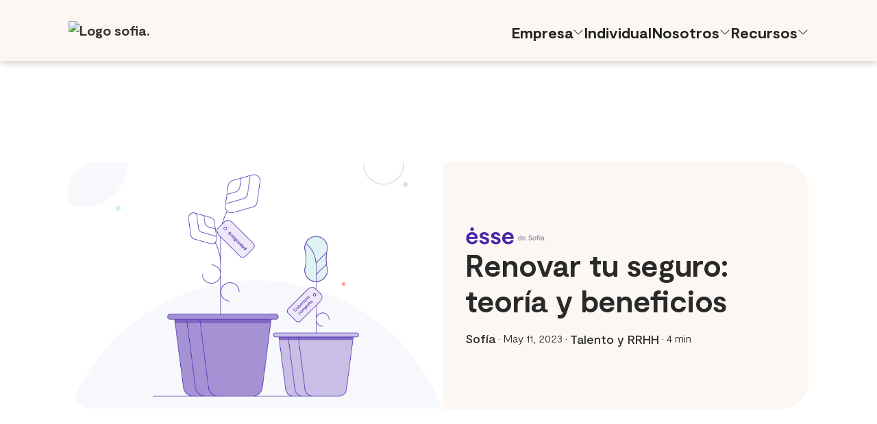

--- FILE ---
content_type: text/html; charset=utf-8
request_url: https://www.sofiasalud.com/blog/renovar-tu-seguro-teoria-y-beneficios
body_size: 17704
content:
<!DOCTYPE html><!-- Last Published: Thu Jan 29 2026 18:43:31 GMT+0000 (Coordinated Universal Time) --><html data-wf-domain="www.sofiasalud.com" data-wf-page="657ae95ba61c7d8b3035dcab" data-wf-site="630e3b76fb8990e10c16240e" data-wf-intellimize-customer-id="117487998" lang="es-MX" data-wf-collection="657ae95ba61c7d8b3035dbdf" data-wf-item-slug="renovar-tu-seguro-teoria-y-beneficios"><head><meta charset="utf-8"/><title>Renovar tu seguro: teoría y beneficios</title><meta content="Descubre los beneficios de renovar tu seguro para sentir tranquilidad ante cualquier eventualidad." name="description"/><meta content="Renovar tu seguro: teoría y beneficios" property="og:title"/><meta content="Descubre los beneficios de renovar tu seguro para sentir tranquilidad ante cualquier eventualidad." property="og:description"/><meta content="https://cdn.prod.website-files.com/63190e6c3d168517a77ee27c/693c45adeba6c2ba9db374c5_645d5772b4df06ac534e2ab3_Blog_Portadas_Dic_Renovacion-.png" property="og:image"/><meta content="Renovar tu seguro: teoría y beneficios" property="twitter:title"/><meta content="Descubre los beneficios de renovar tu seguro para sentir tranquilidad ante cualquier eventualidad." property="twitter:description"/><meta content="https://cdn.prod.website-files.com/63190e6c3d168517a77ee27c/693c45adeba6c2ba9db374c5_645d5772b4df06ac534e2ab3_Blog_Portadas_Dic_Renovacion-.png" property="twitter:image"/><meta property="og:type" content="website"/><meta content="summary_large_image" name="twitter:card"/><meta content="width=device-width, initial-scale=1" name="viewport"/><link href="https://cdn.prod.website-files.com/630e3b76fb8990e10c16240e/css/sofia-2022.shared.3b3745d53.min.css" rel="stylesheet" type="text/css" integrity="sha384-OzdF1TES4pwlqtAPZQ7iqUpnaedGooJeat+QJfyE/5EI7UOdzSedGFIt4eHfgrkX" crossorigin="anonymous"/><script type="text/javascript">!function(o,c){var n=c.documentElement,t=" w-mod-";n.className+=t+"js",("ontouchstart"in o||o.DocumentTouch&&c instanceof DocumentTouch)&&(n.className+=t+"touch")}(window,document);</script><link href="https://cdn.prod.website-files.com/630e3b76fb8990e10c16240e/6340893a8c1d699be3f244ad_Sabi_32x32.png" rel="shortcut icon" type="image/x-icon"/><link href="https://cdn.prod.website-files.com/630e3b76fb8990e10c16240e/6340894933cc7017c266f81a_Sabi_256x256.png" rel="apple-touch-icon"/><style>.anti-flicker, .anti-flicker * {visibility: hidden !important; opacity: 0 !important;}</style><style>[data-wf-hidden-variation], [data-wf-hidden-variation] * {
        display: none !important;
      }</style><!-- anti-flicker snippet (recommended)  -->
<style>.async-hide { opacity: 0 !important} </style>
<script>(function(a,s,y,n,c,h,i,d,e){s.className+=' '+y;h.start=1*new Date;
h.end=i=function(){s.className=s.className.replace(RegExp(' ?'+y),'')};
(a[n]=a[n]||[]).hide=h;setTimeout(function(){i();h.end=null},c);h.timeout=c;
})(window,document.documentElement,'async-hide','dataLayer',4000,
{'GTM-M63TVV6':true});</script>
<!-- End anti-flicker snippet (recommended)  -->

<!-- Google Tag Manager -->
<script>(function(w,d,s,l,i){w[l]=w[l]||[];w[l].push({'gtm.start':
new Date().getTime(),event:'gtm.js'});var f=d.getElementsByTagName(s)[0],
j=d.createElement(s),dl=l!='dataLayer'?'&l='+l:'';j.async=true;j.src=
'https://www.googletagmanager.com/gtm.js?id='+i+dl;f.parentNode.insertBefore(j,f);
})(window,document,'script','dataLayer','GTM-M63TVV6');</script>
<!-- End Google Tag Manager -->

<!-- Segment -->
<script>
  !function(){var analytics=window.analytics=window.analytics||[];if(!analytics.initialize)if(analytics.invoked)window.console&&console.error&&console.error("Segment snippet included twice.");else{analytics.invoked=!0;analytics.methods=["trackSubmit","trackClick","trackLink","trackForm","pageview","identify","reset","group","track","ready","alias","debug","page","once","off","on","addSourceMiddleware","addIntegrationMiddleware","setAnonymousId","addDestinationMiddleware"];analytics.factory=function(e){return function(){var t=Array.prototype.slice.call(arguments);t.unshift(e);analytics.push(t);return analytics}};for(var e=0;e<analytics.methods.length;e++){var key=analytics.methods[e];analytics[key]=analytics.factory(key)}analytics.load=function(key,e){var t=document.createElement("script");t.type="text/javascript";t.async=!0;t.src="https://cdn.segment.com/analytics.js/v1/" + key + "/analytics.min.js";var n=document.getElementsByTagName("script")[0];n.parentNode.insertBefore(t,n);analytics._loadOptions=e};analytics._writeKey="Y8bUbBMcgxlDoq64qgSaZpM7jsah1r1g";analytics.SNIPPET_VERSION="4.13.2";
  analytics.load("Y8bUbBMcgxlDoq64qgSaZpM7jsah1r1g");
  analytics.page();
  }}();
</script>
<!-- End of Segment -->


<!-- Start VWO Async SmartCode -->
<link rel="preconnect" href="https://dev.visualwebsiteoptimizer.com" />
<script type='text/javascript' id='vwoCode'>
window._vwo_code || (function() {
var account_id=1042450,
version=2.1,
settings_tolerance=2000,
hide_element='body',
hide_element_style = 'opacity:0 !important;filter:alpha(opacity=0) !important;background:none !important;transition:none !important;',
/* DO NOT EDIT BELOW THIS LINE */
f=false,w=window,d=document,v=d.querySelector('#vwoCode'),cK='_vwo_'+account_id+'_settings',cc={};try{var c=JSON.parse(localStorage.getItem('_vwo_'+account_id+'_config'));cc=c&&typeof c==='object'?c:{}}catch(e){}var stT=cc.stT==='session'?w.sessionStorage:w.localStorage;code={nonce:v&&v.nonce,use_existing_jquery:function(){return typeof use_existing_jquery!=='undefined'?use_existing_jquery:undefined},library_tolerance:function(){return typeof library_tolerance!=='undefined'?library_tolerance:undefined},settings_tolerance:function(){return cc.sT||settings_tolerance},hide_element_style:function(){return'{'+(cc.hES||hide_element_style)+'}'},hide_element:function(){if(performance.getEntriesByName('first-contentful-paint')[0]){return''}return typeof cc.hE==='string'?cc.hE:hide_element},getVersion:function(){return version},finish:function(e){if(!f){f=true;var t=d.getElementById('_vis_opt_path_hides');if(t)t.parentNode.removeChild(t);if(e)(new Image).src='https://dev.visualwebsiteoptimizer.com/ee.gif?a='+account_id+e}},finished:function(){return f},addScript:function(e){var t=d.createElement('script');t.type='text/javascript';if(e.src){t.src=e.src}else{t.text=e.text}v&&t.setAttribute('nonce',v.nonce);d.getElementsByTagName('head')[0].appendChild(t)},load:function(e,t){var n=this.getSettings(),i=d.createElement('script'),r=this;t=t||{};if(n){i.textContent=n;d.getElementsByTagName('head')[0].appendChild(i);if(!w.VWO||VWO.caE){stT.removeItem(cK);r.load(e)}}else{var o=new XMLHttpRequest;o.open('GET',e,true);o.withCredentials=!t.dSC;o.responseType=t.responseType||'text';o.onload=function(){if(t.onloadCb){return t.onloadCb(o,e)}if(o.status===200||o.status===304){_vwo_code.addScript({text:o.responseText})}else{_vwo_code.finish('&e=loading_failure:'+e)}};o.onerror=function(){if(t.onerrorCb){return t.onerrorCb(e)}_vwo_code.finish('&e=loading_failure:'+e)};o.send()}},getSettings:function(){try{var e=stT.getItem(cK);if(!e){return}e=JSON.parse(e);if(Date.now()>e.e){stT.removeItem(cK);return}return e.s}catch(e){return}},init:function(){if(d.URL.indexOf('__vwo_disable__')>-1)return;var e=this.settings_tolerance();w._vwo_settings_timer=setTimeout(function(){_vwo_code.finish();stT.removeItem(cK)},e);var t;if(this.hide_element()!=='body'){t=d.createElement('style');var n=this.hide_element(),i=n?n+this.hide_element_style():'',r=d.getElementsByTagName('head')[0];t.setAttribute('id','_vis_opt_path_hides');v&&t.setAttribute('nonce',v.nonce);t.setAttribute('type','text/css');if(t.styleSheet)t.styleSheet.cssText=i;else t.appendChild(d.createTextNode(i));r.appendChild(t)}else{t=d.getElementsByTagName('head')[0];var i=d.createElement('div');i.style.cssText='z-index: 2147483647 !important;position: fixed !important;left: 0 !important;top: 0 !important;width: 100% !important;height: 100% !important;background: white !important;display: block !important;';i.setAttribute('id','_vis_opt_path_hides');i.classList.add('_vis_hide_layer');t.parentNode.insertBefore(i,t.nextSibling)}var o=window._vis_opt_url||d.URL,s='https://dev.visualwebsiteoptimizer.com/j.php?a='+account_id+'&u='+encodeURIComponent(o)+'&vn='+version;if(w.location.search.indexOf('_vwo_xhr')!==-1){this.addScript({src:s})}else{this.load(s+'&x=true')}}};w._vwo_code=code;code.init();})();
</script>
<!-- End VWO Async SmartCode --><!-- Canonical Tag -->
<link rel="canonical" href="https://www.sofiasalud.com/blog/renovar-tu-seguro-teoria-y-beneficios" />


<!-- [Attributes by Finsweet] Table of Contents -->
<script defer src="https://cdn.jsdelivr.net/npm/@finsweet/attributes-toc@1/toc.js"></script>

<!-- [Start: m8l Config] -->
<script>
    window.m8lConfig = {
        readingTime: {},
    };
</script>
<!-- [End: m8l Config] -->

<!--Embed CTA custom styles-->
<style>
	.banner-blog-business .button {
  	color: white !important;
  }
</style>

<!-- [Start: Schema Config] -->
<script type="application/ld+json">
    {
      "@context": "https://schema.org",
      "@type": "Article",
      "mainEntityOfPage": {
        "@type": "WebPage",
        "@id": "https://google.com/article"
      },
      "headline": "Renovar tu seguro: teoría y beneficios",
      "image": [
        "https://cdn.prod.website-files.com/63190e6c3d168517a77ee27c/693c45adeba6c2ba9db374c5_645d5772b4df06ac534e2ab3_Blog_Portadas_Dic_Renovacion-.png"
       ],
      "datePublished": "May 11, 2023",
      "dateModified": "",
      "author": {
        "@type": "Person",
        "name": ""
      },
       "publisher": {
        "@type": "Organization",
        "name": "Sofía",
        "logo": {
          "@type": "ImageObject",
          "url": "https://assets-global.website-files.com/630e3b76fb8990e10c16240e/63157702d5958138b8cf4dc7_Sofi%CC%81a-p-500.png"
        }
      }
    }
</script>    
<!-- [End: Schema Config] --></head><body class="body-3"><div class="new-nav_sticky-wrap"><div class="w-optimization"><div data-wf-experience-417228608="" data-wf-variation-617105355="" class="w-optimization"><div data-animation="default" class="new-navwhitenew w-nav" data-easing2="ease" data-easing="ease" data-collapse="medium" data-w-id="5d34d61a-8281-1b2c-9951-7d205267b6e9" role="banner" data-duration="400" data-doc-height="1"><div class="padding-global"><div class="container-large"><div class="new-nav_padding-section"><div class="new-nav_component"><a href="/" class="new-nav_brand w-nav-brand"><img src="https://cdn.prod.website-files.com/630e3b76fb8990e10c16240e/63157702d5958138b8cf4dc7_Sofi%CC%81a.avif" loading="lazy" alt="Logo sofia." class="new-nav_brand-logo"/></a><nav role="navigation" class="new-nav_menu-wrap w-nav-menu"><div class="new-nav_links-wrap"><div class="new-nav_dropdown_upper-shadow show-tablet"></div><div data-hover="false" data-delay="0" class="new-nav_link-dropdown w-dropdown"><div class="new-nav_link w-dropdown-toggle"><div class="text-block-46-copy">Empresa</div><div class="new-nav_dropdown-icon w-embed"><svg width="16" height="16" viewBox="0 0 16 16" fill="none" xmlns="http://www.w3.org/2000/svg">
<path d="M1.64645 4.64645C1.82396 4.46893 2.10173 4.4528 2.29747 4.59803L2.35355 4.64645L8 10.2927L13.6465 4.64645C13.8239 4.46893 14.1017 4.4528 14.2975 4.59803L14.3535 4.64645C14.5311 4.82396 14.5472 5.10173 14.4019 5.29747L14.3535 5.35355L8.35353 11.3535C8.17606 11.5311 7.89826 11.5472 7.70253 11.4019L7.64646 11.3535L1.64645 5.35355C1.45118 5.15829 1.45118 4.84171 1.64645 4.64645Z" fill="currentColor"/>
</svg></div></div><nav class="new-nav_dropdown_list w-dropdown-list"><div class="padding-global"><div class="container-large"><div class="new-nav_dropdown_submenu-grid"><div id="w-node-_5d34d61a-8281-1b2c-9951-7d205267b6fc-5267b6e8" class="new-nav_dropdown_col-wrap"><img src="https://cdn.prod.website-files.com/630e3b76fb8990e10c16240e/651b29ecbde2cf6498ff87bf_SofiaBusiness_Logo.avif" loading="lazy" alt="Logo sofia." class="new-nav_dropdown_business-img"/><div>Cobertura médica completa para tu equipo</div><a href="/sofiabusiness" class="new-nav_dropdown_submenu-link">Seguro para tu empresa</a></div><div id="w-node-_5d34d61a-8281-1b2c-9951-7d205267b702-5267b6e8" class="new-nav_dropdown_col-wrap is-middle"><div class="new-nav_dropdown_col-title">¿Por qué SofíaBusiness?</div><div class="new-nav_dropdown_links-wrap"><a href="/sofia-vs-otros-seguros" class="new-nav_dropdown_submenu-link">Comparación con otros seguros</a><a href="/opiniones" class="new-nav_dropdown_submenu-link">Opiniones</a></div></div><div id="w-node-_5d34d61a-8281-1b2c-9951-7d205267b70a-5267b6e8" class="new-nav_dropdown_col-wrap"><div class="new-nav_dropdown_col-title">Complementos</div><div class="new-nav_dropdown_links-wrap"><a href="/sofiabusiness/cobertura-materna" class="new-nav_dropdown_submenu-link">CoberturaMaterna</a><a href="/sofiabusiness/membresiadental" class="new-nav_dropdown_submenu-link">MembresíaDental</a><a href="/sofiabusiness/hospitalesextend" class="new-nav_dropdown_submenu-link">HospitalesExtend</a><a href="/sofiabusiness/coberturainternacional" class="new-nav_dropdown_submenu-link">CoberturaInternacional</a><a href="/sofiabusiness/saludmental" class="new-nav_dropdown_submenu-link">MembresíaSaludMental</a><a href="/sofiabusiness/proteccioncontinua" class="new-nav_dropdown_submenu-link">ProtecciónContinua</a></div></div></div></div></div><div class="new-nav_dropdown_upper-shadow hide-tablet"></div></nav></div><a href="/individual" class="new-nav_link w-nav-link">Individual</a><div data-hover="false" data-delay="0" class="new-nav_link-dropdown w-dropdown"><div class="new-nav_link w-dropdown-toggle"><div class="text-block-47">Nosotros</div><div class="new-nav_dropdown-icon w-embed"><svg width="16" height="16" viewBox="0 0 16 16" fill="none" xmlns="http://www.w3.org/2000/svg">
<path d="M1.64645 4.64645C1.82396 4.46893 2.10173 4.4528 2.29747 4.59803L2.35355 4.64645L8 10.2927L13.6465 4.64645C13.8239 4.46893 14.1017 4.4528 14.2975 4.59803L14.3535 4.64645C14.5311 4.82396 14.5472 5.10173 14.4019 5.29747L14.3535 5.35355L8.35353 11.3535C8.17606 11.5311 7.89826 11.5472 7.70253 11.4019L7.64646 11.3535L1.64645 5.35355C1.45118 5.15829 1.45118 4.84171 1.64645 4.64645Z" fill="currentColor"/>
</svg></div></div><nav class="new-nav_dropdown_list w-dropdown-list"><div class="padding-global"><div class="container-large"><div class="new-nav_dropdown_submenu-grid"><div id="w-node-_5d34d61a-8281-1b2c-9951-7d205267b722-5267b6e8" class="new-nav_dropdown_col-wrap"><div class="text-size-large text-weight-bold">Nosotros</div><div>Queremos mejorar la forma en que millones de personas cuidan su salud</div></div><div id="w-node-_5d34d61a-8281-1b2c-9951-7d205267b727-5267b6e8" class="new-nav_dropdown_col-wrap is-middle"><div class="new-nav_dropdown_col-title">Sobre nosotros</div><div class="new-nav_dropdown_links-wrap"><a href="/nosotros" class="new-nav_dropdown_submenu-link">Sobre Sofía</a><a href="/otros/work-with-us" class="new-nav_dropdown_submenu-link">Trabaja con nosotros</a><a href="/unete-equipomedico" class="new-nav_dropdown_submenu-link">Únete al equipo médico</a><a href="/sofiabusiness/referrals" class="new-nav_dropdown_submenu-link">Programa de referidos</a></div></div></div></div></div><div class="new-nav_dropdown_upper-shadow hide-tablet"></div></nav></div><div data-hover="false" data-delay="0" class="new-nav_link-dropdown w-dropdown"><div class="new-nav_link w-dropdown-toggle"><div class="text-block-48">Recursos</div><div class="new-nav_dropdown-icon w-embed"><svg width="16" height="16" viewBox="0 0 16 16" fill="none" xmlns="http://www.w3.org/2000/svg">
<path d="M1.64645 4.64645C1.82396 4.46893 2.10173 4.4528 2.29747 4.59803L2.35355 4.64645L8 10.2927L13.6465 4.64645C13.8239 4.46893 14.1017 4.4528 14.2975 4.59803L14.3535 4.64645C14.5311 4.82396 14.5472 5.10173 14.4019 5.29747L14.3535 5.35355L8.35353 11.3535C8.17606 11.5311 7.89826 11.5472 7.70253 11.4019L7.64646 11.3535L1.64645 5.35355C1.45118 5.15829 1.45118 4.84171 1.64645 4.64645Z" fill="currentColor"/>
</svg></div></div><nav class="new-nav_dropdown_list w-dropdown-list"><div class="padding-global"><div class="container-large"><div class="new-nav_dropdown_submenu-grid"><div id="w-node-_5d34d61a-8281-1b2c-9951-7d205267b73d-5267b6e8" class="new-nav_dropdown_col-wrap"><a href="/landings-recursos/centro-de-recursos" class="text-size-large text-weight-bold">Centro de recursos</a><div class="text-block-51">Toda el contenido que necesitas está aqui</div></div><div id="w-node-_5d34d61a-8281-1b2c-9951-7d205267b742-5267b6e8" class="new-nav_dropdown_col-wrap is-middle"><div class="new-nav_dropdown_col-title">Para consultar</div><div class="new-nav_dropdown_links-wrap"><a href="/blog" class="new-nav_dropdown_submenu-link">Blog</a><a href="/como-analizar-y-elegir-el-seguro-medico-de-tus-colaboradores" class="new-nav_dropdown_submenu-link">Ebook</a><a href="/otros/preguntas-frecuentes-sofia" class="new-nav_dropdown_submenu-link">Preguntas frecuentes</a><a href="https://directorios.sofiasalud.com/" class="new-nav_dropdown_submenu-link">Directorio SofíaMed</a></div></div><div id="w-node-_5d34d61a-8281-1b2c-9951-7d205267b74e-5267b6e8" class="new-nav_dropdown_col-wrap"><div class="new-nav_dropdown_col-title">Para Soci@s</div><div class="new-nav_dropdown_links-wrap"><a href="/descubre/self-onboarding/home" class="new-nav_dropdown_submenu-link">Cómo usar tu seguro</a><a href="/otros/guia-de-bienvenida-y-uso" class="new-nav_dropdown_submenu-link">Guías de bienvenida</a></div></div></div></div></div><div class="new-nav_dropdown_upper-shadow hide-tablet"></div></nav></div><div class="new-nav_link is_paid"><div class="html-embed-17 w-embed w-script"><div data-tf-live="01HBVA51FF4V4XNJ4XHZBKXET6"></div><script src="//embed.typeform.com/next/embed.js"></script></div></div></div></nav><div class="new-nav_menu-btn w-nav-button"><div class="new-nav_menu-btn-icon is-close w-embed"><svg width="40" height="40" viewBox="0 0 40 40" fill="none" xmlns="http://www.w3.org/2000/svg">
<path fill-rule="evenodd" clip-rule="evenodd" d="M32.0833 13.3334C32.0833 12.643 31.5236 12.0834 30.8333 12.0834H9.16663L8.99701 12.0948C8.38688 12.1776 7.91663 12.7005 7.91663 13.3334C7.91663 14.0237 8.47627 14.5834 9.16663 14.5834H30.8333L31.003 14.572C31.613 14.4892 32.0833 13.9662 32.0833 13.3334ZM30.8333 18.75C31.5237 18.75 32.0833 19.3097 32.0833 20C32.0833 20.6329 31.613 21.1558 31.003 21.2386L30.8333 21.25H9.16667C8.47631 21.25 7.91667 20.6904 7.91667 20C7.91667 19.3672 8.38692 18.8442 8.99705 18.7614L9.16667 18.75H30.8333ZM30.8333 25.4167C31.5237 25.4167 32.0833 25.9763 32.0833 26.6667C32.0833 27.2995 31.613 27.8225 31.003 27.9053L30.8333 27.9167H9.16667C8.47631 27.9167 7.91667 27.357 7.91667 26.6667C7.91667 26.0339 8.38692 25.5109 8.99705 25.4281L9.16667 25.4167H30.8333Z" fill="#4A25AA"/>
</svg></div><div class="new-nav_menu-btn-icon is-open w-embed"><svg width="40" height="40" viewBox="0 0 40 40" fill="none" xmlns="http://www.w3.org/2000/svg">
<path fill-rule="evenodd" clip-rule="evenodd" d="M14.0769 12.3285C13.5876 11.9654 12.8931 12.0057 12.4494 12.4495C11.9612 12.9376 11.9612 13.7291 12.4494 14.2173L18.2322 20L12.4494 25.7829L12.3283 25.923C11.9653 26.4124 12.0056 27.1069 12.4494 27.5505C12.9375 28.0387 13.729 28.0387 14.2171 27.5505L19.9999 21.7678L25.7827 27.5505L25.9229 27.6715C26.4122 28.0347 27.1067 27.9944 27.5504 27.5505C28.0386 27.0624 28.0386 26.271 27.5504 25.7829L21.7676 20L27.5504 14.2173L27.6714 14.0771C28.0346 13.5877 27.9943 12.8933 27.5504 12.4495C27.0623 11.9613 26.2709 11.9613 25.7828 12.4495L19.9999 18.2323L14.2171 12.4495L14.0769 12.3285Z" fill="#4A25AA"/>
</svg></div></div></div></div></div></div></div></div><div data-wf-experience-417228608="" data-wf-variation-617105356="" data-wf-hidden-variation="" class="w-optimization"><div data-animation="default" data-collapse="medium" data-duration="400" data-easing="ease" data-easing2="ease" data-doc-height="1" role="banner" class="new-nav w-nav"><div class="padding-global"><div class="container-large"><div class="new-nav_padding-section"><div class="new-nav_component"><a href="/" class="new-nav_brand w-nav-brand"><img src="https://cdn.prod.website-files.com/630e3b76fb8990e10c16240e/637d095157d015b73a5e4271_Sofia_Logo.avif" loading="lazy" alt="Logo Sofia." class="new-nav_brand-logo"/></a><nav role="navigation" class="new-nav_menu-wrap w-nav-menu"><div class="new-nav_links-wrap"><div class="new-nav_dropdown_upper-shadow show-tablet"></div><div data-hover="false" data-delay="0" class="new-nav_link-dropdown w-dropdown"><div class="new-nav_link w-dropdown-toggle"><div>Empresa</div><div class="new-nav_dropdown-icon w-embed"><svg width="16" height="16" viewBox="0 0 16 16" fill="none" xmlns="http://www.w3.org/2000/svg">
<path d="M1.64645 4.64645C1.82396 4.46893 2.10173 4.4528 2.29747 4.59803L2.35355 4.64645L8 10.2927L13.6465 4.64645C13.8239 4.46893 14.1017 4.4528 14.2975 4.59803L14.3535 4.64645C14.5311 4.82396 14.5472 5.10173 14.4019 5.29747L14.3535 5.35355L8.35353 11.3535C8.17606 11.5311 7.89826 11.5472 7.70253 11.4019L7.64646 11.3535L1.64645 5.35355C1.45118 5.15829 1.45118 4.84171 1.64645 4.64645Z" fill="currentColor"/>
</svg></div></div><nav class="new-nav_dropdown_list w-dropdown-list"><div class="padding-global"><div class="container-large"><div class="new-nav_dropdown_submenu-grid"><div id="w-node-_53619c63-181c-770b-c04b-a4d2ccb9c0ec-5267b6e8" class="new-nav_dropdown_col-wrap"><img src="https://cdn.prod.website-files.com/630e3b76fb8990e10c16240e/651b29ecbde2cf6498ff87bf_SofiaBusiness_Logo.avif" loading="lazy" alt="Logo sofia." class="new-nav_dropdown_business-img"/><div>Cobertura médica completa para tu equipo</div><a href="/sofiabusiness" class="new-nav_dropdown_submenu-link">Seguro para tu empresa</a></div><div id="w-node-_53619c63-181c-770b-c04b-a4d2ccb9c0f2-5267b6e8" class="new-nav_dropdown_col-wrap is-middle"><div class="new-nav_dropdown_col-title">¿Por qué SofíaBusiness?</div><div class="new-nav_dropdown_links-wrap"><a href="/sofia-vs-otros-seguros" class="new-nav_dropdown_submenu-link">Comparación con otros seguros</a><a href="/opiniones" class="new-nav_dropdown_submenu-link">Opiniones</a></div></div><div id="w-node-_53619c63-181c-770b-c04b-a4d2ccb9c0fa-5267b6e8" class="new-nav_dropdown_col-wrap"><div class="new-nav_dropdown_col-title">Complementos</div><div class="new-nav_dropdown_links-wrap"><a href="/sofiabusiness/cobertura-materna" class="new-nav_dropdown_submenu-link">CoberturaMaterna</a><a href="/sofiabusiness/membresiadental" class="new-nav_dropdown_submenu-link">MembresíaDental</a><a href="/sofiabusiness/hospitalesextend" class="new-nav_dropdown_submenu-link">HospitalesExtend</a><a href="/sofiabusiness/coberturainternacional" class="new-nav_dropdown_submenu-link">CoberturaInternacional</a></div></div></div></div></div><div class="new-nav_dropdown_upper-shadow hide-tablet"></div></nav></div><a href="/individualold" class="new-nav_link w-nav-link">Individual</a><div data-hover="false" data-delay="0" class="new-nav_link-dropdown w-dropdown"><div class="new-nav_link w-dropdown-toggle"><div>Nosotros</div><div class="new-nav_dropdown-icon w-embed"><svg width="16" height="16" viewBox="0 0 16 16" fill="none" xmlns="http://www.w3.org/2000/svg">
<path d="M1.64645 4.64645C1.82396 4.46893 2.10173 4.4528 2.29747 4.59803L2.35355 4.64645L8 10.2927L13.6465 4.64645C13.8239 4.46893 14.1017 4.4528 14.2975 4.59803L14.3535 4.64645C14.5311 4.82396 14.5472 5.10173 14.4019 5.29747L14.3535 5.35355L8.35353 11.3535C8.17606 11.5311 7.89826 11.5472 7.70253 11.4019L7.64646 11.3535L1.64645 5.35355C1.45118 5.15829 1.45118 4.84171 1.64645 4.64645Z" fill="currentColor"/>
</svg></div></div><nav class="new-nav_dropdown_list w-dropdown-list"><div class="padding-global"><div class="container-large"><div class="new-nav_dropdown_submenu-grid"><div id="w-node-_53619c63-181c-770b-c04b-a4d2ccb9c112-5267b6e8" class="new-nav_dropdown_col-wrap"><div class="text-size-large text-weight-bold">Nosotros</div><div>Queremos mejorar la forma en que millones de personas cuidan su salud</div></div><div id="w-node-_53619c63-181c-770b-c04b-a4d2ccb9c117-5267b6e8" class="new-nav_dropdown_col-wrap is-middle"><div class="new-nav_dropdown_col-title">Sobre nosotros</div><div class="new-nav_dropdown_links-wrap"><a href="/nosotros" class="new-nav_dropdown_submenu-link">Sobre Sofía</a><a href="/otros/work-with-us" class="new-nav_dropdown_submenu-link">Trabaja con nosotros</a><a href="/unete-equipomedico" class="new-nav_dropdown_submenu-link">Únete al equipo médico</a><a href="/sofiabusiness/referrals" class="new-nav_dropdown_submenu-link">Programa de referidos</a></div></div></div></div></div><div class="new-nav_dropdown_upper-shadow hide-tablet"></div></nav></div><div data-hover="false" data-delay="0" class="new-nav_link-dropdown w-dropdown"><div class="new-nav_link w-dropdown-toggle"><div>Recursos</div><div class="new-nav_dropdown-icon w-embed"><svg width="16" height="16" viewBox="0 0 16 16" fill="none" xmlns="http://www.w3.org/2000/svg">
<path d="M1.64645 4.64645C1.82396 4.46893 2.10173 4.4528 2.29747 4.59803L2.35355 4.64645L8 10.2927L13.6465 4.64645C13.8239 4.46893 14.1017 4.4528 14.2975 4.59803L14.3535 4.64645C14.5311 4.82396 14.5472 5.10173 14.4019 5.29747L14.3535 5.35355L8.35353 11.3535C8.17606 11.5311 7.89826 11.5472 7.70253 11.4019L7.64646 11.3535L1.64645 5.35355C1.45118 5.15829 1.45118 4.84171 1.64645 4.64645Z" fill="currentColor"/>
</svg></div></div><nav class="new-nav_dropdown_list w-dropdown-list"><div class="padding-global"><div class="container-large"><div class="new-nav_dropdown_submenu-grid"><div id="w-node-_53619c63-181c-770b-c04b-a4d2ccb9c12d-5267b6e8" class="new-nav_dropdown_col-wrap"><div class="text-size-large text-weight-bold">Recursos</div><div>Toda la información que necesitas está aqui</div></div><div id="w-node-_53619c63-181c-770b-c04b-a4d2ccb9c132-5267b6e8" class="new-nav_dropdown_col-wrap is-middle"><div class="new-nav_dropdown_col-title">Para consultar</div><div class="new-nav_dropdown_links-wrap"><a href="/blog" class="new-nav_dropdown_submenu-link">Blog</a><a href="/como-analizar-y-elegir-el-seguro-medico-de-tus-colaboradores" class="new-nav_dropdown_submenu-link">Ebook</a><a href="/otros/preguntas-frecuentes-sofia" class="new-nav_dropdown_submenu-link">Preguntas frecuentes</a><a href="https://directorios.sofiasalud.com/" class="new-nav_dropdown_submenu-link">Directorio SofíaMed</a></div></div><div id="w-node-_53619c63-181c-770b-c04b-a4d2ccb9c13e-5267b6e8" class="new-nav_dropdown_col-wrap"><div class="new-nav_dropdown_col-title">Para Soci@s</div><div class="new-nav_dropdown_links-wrap"><a href="/descubre/self-onboarding/home" class="new-nav_dropdown_submenu-link">Cómo usar tu seguro</a><a href="/otros/guia-de-bienvenida-y-uso" class="new-nav_dropdown_submenu-link">Guías de bienvenida</a></div></div></div></div></div><div class="new-nav_dropdown_upper-shadow hide-tablet"></div></nav></div><a href="/demo" class="button is-nav w-button">Solicita tu Demo</a><div class="new-nav_link is_paid"><div class="html-embed-17 w-embed w-script"><div data-tf-live="01HBVA51FF4V4XNJ4XHZBKXET6"></div><script src="//embed.typeform.com/next/embed.js"></script></div></div></div></nav><div class="new-nav_menu-btn w-nav-button"><div class="new-nav_menu-btn-icon is-close w-embed"><svg width="40" height="40" viewBox="0 0 40 40" fill="none" xmlns="http://www.w3.org/2000/svg">
<path fill-rule="evenodd" clip-rule="evenodd" d="M32.0833 13.3334C32.0833 12.643 31.5236 12.0834 30.8333 12.0834H9.16663L8.99701 12.0948C8.38688 12.1776 7.91663 12.7005 7.91663 13.3334C7.91663 14.0237 8.47627 14.5834 9.16663 14.5834H30.8333L31.003 14.572C31.613 14.4892 32.0833 13.9662 32.0833 13.3334ZM30.8333 18.75C31.5237 18.75 32.0833 19.3097 32.0833 20C32.0833 20.6329 31.613 21.1558 31.003 21.2386L30.8333 21.25H9.16667C8.47631 21.25 7.91667 20.6904 7.91667 20C7.91667 19.3672 8.38692 18.8442 8.99705 18.7614L9.16667 18.75H30.8333ZM30.8333 25.4167C31.5237 25.4167 32.0833 25.9763 32.0833 26.6667C32.0833 27.2995 31.613 27.8225 31.003 27.9053L30.8333 27.9167H9.16667C8.47631 27.9167 7.91667 27.357 7.91667 26.6667C7.91667 26.0339 8.38692 25.5109 8.99705 25.4281L9.16667 25.4167H30.8333Z" fill="#4A25AA"/>
</svg></div><div class="new-nav_menu-btn-icon is-open w-embed"><svg width="40" height="40" viewBox="0 0 40 40" fill="none" xmlns="http://www.w3.org/2000/svg">
<path fill-rule="evenodd" clip-rule="evenodd" d="M14.0769 12.3285C13.5876 11.9654 12.8931 12.0057 12.4494 12.4495C11.9612 12.9376 11.9612 13.7291 12.4494 14.2173L18.2322 20L12.4494 25.7829L12.3283 25.923C11.9653 26.4124 12.0056 27.1069 12.4494 27.5505C12.9375 28.0387 13.729 28.0387 14.2171 27.5505L19.9999 21.7678L25.7827 27.5505L25.9229 27.6715C26.4122 28.0347 27.1067 27.9944 27.5504 27.5505C28.0386 27.0624 28.0386 26.271 27.5504 25.7829L21.7676 20L27.5504 14.2173L27.6714 14.0771C28.0346 13.5877 27.9943 12.8933 27.5504 12.4495C27.0623 11.9613 26.2709 11.9613 25.7828 12.4495L19.9999 18.2323L14.2171 12.4495L14.0769 12.3285Z" fill="#4A25AA"/>
</svg></div></div></div></div></div></div></div></div></div></div><div data-w-id="93e4a009-d8ee-e590-b846-8c48c77b4fc4" class="seccion-blog_fixed-cta-content"><div class="cta-embed_mobile-message-cta-embed_message"><img src="https://cdn.prod.website-files.com/630e3b76fb8990e10c16240e/633a325bab4d88ea251aa764_Navigationitem.svg" loading="lazy" alt="" class="image-185"/><div class="paragraph blanco bold espacio">Da clic aquí <br/></div><div class="paragraph-2 blanco medium espacio">y conoce SofíaBusiness<br/></div></div><div class="blog-cta_content"><div class="blog-cta_content-close"><img src="https://cdn.prod.website-files.com/630e3b76fb8990e10c16240e/633c9470f6b51f4a3b3bd696_CrossMaster.svg" loading="lazy" data-w-id="0d6689df-23dc-0bd4-071b-c323c325e768" alt="" class="image-184"/></div><img src="https://cdn.prod.website-files.com/630e3b76fb8990e10c16240e/67c6e9153645ed0580d66242_Group%2011.avif" loading="lazy" data-w-id="f9bccf8d-188f-88fc-db67-fe8342695533" sizes="(max-width: 1034px) 100vw, 1034px, 239.578125px" alt="" srcset="https://cdn.prod.website-files.com/630e3b76fb8990e10c16240e/67c6e9153645ed0580d66242_Group%2011-p-500.avif 500w, https://cdn.prod.website-files.com/630e3b76fb8990e10c16240e/67c6e9153645ed0580d66242_Group%2011.avif 1034w" class="image-183"/><div class="h4 bold blanco cta-sticky">Seguro médico para empresas y startups<a href="https://l.instagram.com/?u=https%3A%2F%2Flinktr.ee%2Fsomossofia&amp;e=AT3aTz25cLUeE2G0EfApGgKnxq4FRW_qNXhnxg1wCVzTmz7xcko9y7iMfVPv2wXDjMB_wfOfjEOczYkZk7DOFH4e6CYjmuOoZFeBhsvGNKj5G9UFwwd6jg" target="_blank"><br/></a></div><div class="paragraph blanco cta-sticky">Cobertura médica mayor, menor y preventiva en un mismo plan<br/></div><a href="https://form.typeform.com/to/InbBbARO" class="button-s centered white ns w-button">Solicita tu Demo<br/></a></div></div><div class="table-contenidos"><div data-w-id="010eb89e-f1a7-9fd2-3f08-f99d23249096" class="div-block-192"><div class="heading-2_blog">Tabla de contenido<a href="https://www.siclo.com/blog/como-aumentar-elasticidad?utm_source=google&amp;utm_medium=cpc&amp;utm_campaign=aw_siclo_ecomm_do_sem_brand_terms&amp;utm_term=siclo&amp;#Subtitle-1"><strong><br/></strong></a></div><img src="https://cdn.prod.website-files.com/630e3b76fb8990e10c16240e/635ae593007d1cbb9a3d8054_Icon%3DChevronDown%2C%20Size%3D32px.svg" loading="lazy" alt="" class="image-129"/></div><div class="bog-progressbar"><div class="blog-toc-progress-bar"></div></div><div class="link-blogs-mobile"></div></div><div class="div-block-188"><div class="blogpost__main-section-wf-section"><img src="https://cdn.prod.website-files.com/63190e6c3d168517a77ee27c/693c45adeba6c2ba9db374c5_645d5772b4df06ac534e2ab3_Blog_Portadas_Dic_Renovacion-.png" loading="lazy" alt="" class="image-blog-post"/><div class="padding-medium blog"><a href="/blog" class="link-block-18 w-inline-block"><img src="https://cdn.prod.website-files.com/630e3b76fb8990e10c16240e/642c4c006afda3283a1c941e_blog-logo.svg" loading="lazy" alt="" class="esse-blog-post"/></a><h1 class="heading-1_blog">Renovar tu seguro: teoría y beneficios</h1><div class="block-post card"><a href="/equipo-editorial/sofia" class="w-inline-block"><div class="text-block-blod post">Sofía</div></a><div class="text-block-medium">•</div><div class="text-block-light post">May 11, 2023</div><div class="text-block-light post w-condition-invisible w-dyn-bind-empty"></div><div class="text-block-medium">•</div><div class="w-dyn-list"><div role="list" class="w-dyn-items"><div role="listitem" class="w-dyn-item"><a href="/tags/talento-rrhh" class="text-block-blod post">Talento y RRHH</a></div></div></div><div class="text-block-medium">•</div><div m8l-readingTime="label" class="text-block-light post">This is</div></div></div></div></div><div class="seccion-blos-share-mobile"><div class="redes-sociales"><div class="text-block-20">Compártelo</div><div class="div-block-182"><a href="#" class="share-facebook w-inline-block"><div class="w-embed"><svg width="20" height="21" viewBox="0 0 20 21" fill="none" xmlns="http://www.w3.org/2000/svg">
<path d="M12.4424 4.62448H14.1045V1.84198C13.8177 1.80406 12.8315 1.71875 11.683 1.71875C9.28659 1.71875 7.64497 3.1676 7.64497 5.83052V8.28125H5.00049V11.3919H7.64497V19.2188H10.8872V11.3926H13.4248L13.8276 8.28198H10.8865V6.13896C10.8872 5.2399 11.1391 4.62448 12.4424 4.62448V4.62448Z" fill="#4A25AA"/>
</svg>
<a href="https://www.facebook.com/sharer/sharer.php?u=&t=" title="Compartir en Facebook" target="_blank" onclick="window.open('https://www.facebook.com/sharer/sharer.php?u=' + encodeURIComponent(document.URL) + '&t=' + encodeURIComponent(document.URL)); return false;"> </a></div></a><a href="#" class="share-twitter w-inline-block"><div class="w-embed"><svg width="20" height="21" viewBox="0 0 20 21" fill="none" xmlns="http://www.w3.org/2000/svg">
<path d="M18.7566 5.81235C18.1056 6.08261 17.4119 6.26174 16.6887 6.34872C17.4327 5.92832 18.0006 5.26769 18.2675 4.47141C17.5738 4.86282 16.808 5.13929 15.9917 5.29357C15.3331 4.62983 14.3943 4.21875 13.3702 4.21875C11.3832 4.21875 9.78363 5.74504 9.78363 7.61614C9.78363 7.88537 9.8077 8.14424 9.86678 8.39068C6.88308 8.25296 4.24294 6.8996 2.46935 4.83796C2.15971 5.34638 1.97809 5.92832 1.97809 6.55478C1.97809 7.73108 2.61815 8.77381 3.57224 9.37749C2.99563 9.36713 2.42996 9.2087 1.95073 8.95916C1.95073 8.96951 1.95073 8.98297 1.95073 8.99643C1.95073 10.647 3.19476 12.0179 4.82611 12.3338C4.53398 12.4094 4.21559 12.4456 3.88516 12.4456C3.65539 12.4456 3.42343 12.4332 3.2057 12.3876C3.67071 13.7327 4.99023 14.7216 6.55922 14.7537C5.33817 15.6576 3.78778 16.2023 2.10938 16.2023C1.81506 16.2023 1.53277 16.1899 1.25049 16.1557C2.84026 17.1259 4.72436 17.6799 6.75616 17.6799C13.3603 17.6799 16.971 12.5026 16.971 8.0148C16.971 7.86466 16.9655 7.71969 16.9578 7.57576C17.6701 7.09737 18.2686 6.4999 18.7566 5.81235Z" fill="#4A25AA"/>
</svg>

<a href="https://twitter.com/intent/tweet?" target="_blank" title="Compartir en twitter" onclick="window.open('https://twitter.com/intent/tweet?text=' + encodeURIComponent(document.title) + ':%20 ' + encodeURIComponent(document.URL)); return false;"></a></div></a><a href="#" class="share-linkedin w-inline-block"><div class="w-embed"><svg width="20" height="21" viewBox="0 0 20 21" fill="none" xmlns="http://www.w3.org/2000/svg">
<path fill-rule="evenodd" clip-rule="evenodd" d="M3.61537 1.68335C2.30984 1.68335 1.25049 2.69683 1.25049 3.94582C1.25049 5.1948 2.30984 6.22948 3.61537 6.22948C4.9209 6.22948 5.98026 5.1948 5.98026 3.94582C5.97943 2.69683 4.92008 1.68335 3.61537 1.68335ZM18.7457 18.0496V18.0489H18.7501V11.715C18.7501 8.61642 18.0717 6.22952 14.3878 6.22952C12.6167 6.22952 11.4283 7.18515 10.9431 8.09112H10.8918V6.5188H7.39886V18.0489H11.036V12.3396C11.036 10.8364 11.3258 9.38279 13.219 9.38279C15.0844 9.38279 15.1123 11.0983 15.1123 12.436V18.0496H18.7457ZM5.50653 7.139H1.72275V18.0497H5.50653V7.139Z" fill="#4A25AA"/>
</svg>

<a href="http://www.linkedin.com/shareArticle?mini=true&amp;url=&amp;title=&amp;summary=&amp;source=" target="_blank" title="Compartir en LinkedIn" onclick="window.open('http://www.linkedin.com/shareArticle?mini=true&amp;url=' + encodeURIComponent(document.URL) + '&amp;title=' + encodeURIComponent(document.title)); return false;"></a></div></a></div></div></div><div class="section_blogpost"><div data-w-id="3711101c-2ae2-49e0-9c59-8b631980b17c" class="blog-body_scroll-into-view"></div><div class="blogpost__content"><div class="tableofcontents"><div><div class="blog-progressbar_track"><div class="heading-2_blog">Tabla de contenido</div></div><div class="blog-toc-link"><a fs-toc-element="link" href="#" class="link-table">Link</a></div></div><div class="bog-progressbar"><div class="blog-toc-progress-bar"></div></div><a href="/" class="cta-home w-inline-block"><div class="about-sofia__wrap-hide-tablet _2"><img src="https://cdn.prod.website-files.com/630e3b76fb8990e10c16240e/63157702d5958138b8cf4dc7_Sofi%CC%81a.avif" loading="lazy" alt="Logo sofia." class="image-123"/><div class="textblock-book"><div class="small-text bold"><strong>Somos una aseguradora 100% mexicana</strong></div><p class="small-text">A través de la tecnología creamos productos para que las personas cambien la forma en que cuidan <br/>su salud</p></div></div></a><div class="share-wrap"><div class="redes-sociales"><div class="text-block-20">Compártelo</div><div class="div-block-182"><a href="#" class="share-facebook w-inline-block"><div class="w-embed"><svg width="20" height="21" viewBox="0 0 20 21" fill="none" xmlns="http://www.w3.org/2000/svg">
<path d="M12.4424 4.62448H14.1045V1.84198C13.8177 1.80406 12.8315 1.71875 11.683 1.71875C9.28659 1.71875 7.64497 3.1676 7.64497 5.83052V8.28125H5.00049V11.3919H7.64497V19.2188H10.8872V11.3926H13.4248L13.8276 8.28198H10.8865V6.13896C10.8872 5.2399 11.1391 4.62448 12.4424 4.62448V4.62448Z" fill="#4A25AA"/>
</svg>
<a href="https://www.facebook.com/sharer/sharer.php?u=&t=" title="Compartir en Facebook" target="_blank" onclick="window.open('https://www.facebook.com/sharer/sharer.php?u=' + encodeURIComponent(document.URL) + '&t=' + encodeURIComponent(document.URL)); return false;"> </a></div></a><a href="#" class="share-twitter w-inline-block"><div class="w-embed"><svg width="20" height="21" viewBox="0 0 20 21" fill="none" xmlns="http://www.w3.org/2000/svg">
<path d="M18.7566 5.81235C18.1056 6.08261 17.4119 6.26174 16.6887 6.34872C17.4327 5.92832 18.0006 5.26769 18.2675 4.47141C17.5738 4.86282 16.808 5.13929 15.9917 5.29357C15.3331 4.62983 14.3943 4.21875 13.3702 4.21875C11.3832 4.21875 9.78363 5.74504 9.78363 7.61614C9.78363 7.88537 9.8077 8.14424 9.86678 8.39068C6.88308 8.25296 4.24294 6.8996 2.46935 4.83796C2.15971 5.34638 1.97809 5.92832 1.97809 6.55478C1.97809 7.73108 2.61815 8.77381 3.57224 9.37749C2.99563 9.36713 2.42996 9.2087 1.95073 8.95916C1.95073 8.96951 1.95073 8.98297 1.95073 8.99643C1.95073 10.647 3.19476 12.0179 4.82611 12.3338C4.53398 12.4094 4.21559 12.4456 3.88516 12.4456C3.65539 12.4456 3.42343 12.4332 3.2057 12.3876C3.67071 13.7327 4.99023 14.7216 6.55922 14.7537C5.33817 15.6576 3.78778 16.2023 2.10938 16.2023C1.81506 16.2023 1.53277 16.1899 1.25049 16.1557C2.84026 17.1259 4.72436 17.6799 6.75616 17.6799C13.3603 17.6799 16.971 12.5026 16.971 8.0148C16.971 7.86466 16.9655 7.71969 16.9578 7.57576C17.6701 7.09737 18.2686 6.4999 18.7566 5.81235Z" fill="#4A25AA"/>
</svg>

<a href="https://twitter.com/intent/tweet?" target="_blank" title="Compartir en twitter" onclick="window.open('https://twitter.com/intent/tweet?text=' + encodeURIComponent(document.title) + ':%20 ' + encodeURIComponent(document.URL)); return false;"></a></div></a><a href="#" class="share-linkedin w-inline-block"><div class="w-embed"><svg width="20" height="21" viewBox="0 0 20 21" fill="none" xmlns="http://www.w3.org/2000/svg">
<path fill-rule="evenodd" clip-rule="evenodd" d="M3.61537 1.68335C2.30984 1.68335 1.25049 2.69683 1.25049 3.94582C1.25049 5.1948 2.30984 6.22948 3.61537 6.22948C4.9209 6.22948 5.98026 5.1948 5.98026 3.94582C5.97943 2.69683 4.92008 1.68335 3.61537 1.68335ZM18.7457 18.0496V18.0489H18.7501V11.715C18.7501 8.61642 18.0717 6.22952 14.3878 6.22952C12.6167 6.22952 11.4283 7.18515 10.9431 8.09112H10.8918V6.5188H7.39886V18.0489H11.036V12.3396C11.036 10.8364 11.3258 9.38279 13.219 9.38279C15.0844 9.38279 15.1123 11.0983 15.1123 12.436V18.0496H18.7457ZM5.50653 7.139H1.72275V18.0497H5.50653V7.139Z" fill="#4A25AA"/>
</svg>

<a href="http://www.linkedin.com/shareArticle?mini=true&amp;url=&amp;title=&amp;summary=&amp;source=" target="_blank" title="Compartir en LinkedIn" onclick="window.open('http://www.linkedin.com/shareArticle?mini=true&amp;url=' + encodeURIComponent(document.URL) + '&amp;title=' + encodeURIComponent(document.title)); return false;"></a></div></a></div></div></div><div class="seccion-blog_fixed-cta-content-desktop"><div class="blog-cta_content"><img src="https://cdn.prod.website-files.com/630e3b76fb8990e10c16240e/67c6e9153645ed0580d66242_Group%2011.avif" loading="lazy" width="238" data-w-id="c6fc4e62-9e85-07a8-530a-273fb8282cbc" alt="" srcset="https://cdn.prod.website-files.com/630e3b76fb8990e10c16240e/67c6e9153645ed0580d66242_Group%2011-p-500.avif 500w, https://cdn.prod.website-files.com/630e3b76fb8990e10c16240e/67c6e9153645ed0580d66242_Group%2011.avif 1034w" sizes="238px" class="image-183"/><div class="h4 bold blanco cta-sticky">Seguro médico para empresas y startups<a href="https://l.instagram.com/?u=https%3A%2F%2Flinktr.ee%2Fsomossofia&amp;e=AT3aTz25cLUeE2G0EfApGgKnxq4FRW_qNXhnxg1wCVzTmz7xcko9y7iMfVPv2wXDjMB_wfOfjEOczYkZk7DOFH4e6CYjmuOoZFeBhsvGNKj5G9UFwwd6jg" target="_blank"><br/></a></div><div class="paragraph blanco cta-sticky">Cobertura médica mayor, menor y preventiva en un mismo plan<br/></div><a href="https://form.typeform.com/to/InbBbARO" class="button-s centered white ns w-button">Solicita tu Demo<br/></a></div></div></div><div class="blogpost__wrapper"><div m8l-readingTime="content" fs-toc-element="contents" fs-toc-offsettop="100PX" class="blogpost_rich-text w-richtext"><p>Cumplir un año en cualquier escenario siempre es motivo de celebración y queremos que renovar tu póliza también sea el caso, además de hacerlo una experiencia transparente y entendible. Así que, como ya nos conoces, vamos a explicarte a detalle de qué va este tema.</p><p>Llevar 12 meses asegurad@, al menos en Sofía, significa que tienes disponible el total de la cobertura anual de nuevo y puedes empezar a usarla en cuanto lo necesites ($1,500,000), esa parte ya te la sabes, pero la historia es más larga. Es como la punta del iceberg de todo lo que sucede en el equipo de actuaría para lograr darte el precio final y que podamos cumplir nuestras promesas.</p><p><strong>Primero que nada calculamos riesgos</strong></p><p>Para obtener el precio de tu plan tomamos en cuenta tu edad, sexo de nacimiento, perfil médico y ahora también si tienes el esquema completo de vacunación contra COVID-19<strong> </strong>(sobre eso te contamos más adelante). Con estos datos, nuestras actuarias obtienen un costo promedio de lo que costaría asegurar tu salud porque cada año hay situaciones en el mundo que nos afectan, y por lo tanto, al precio de nuestras primas.</p><p><strong>No eres la misma persona que hace un año y tu seguro tampoco</strong></p><p>Tod@s cambiamos. Año con año nos convertimos en personas diferentes, con necesidades y expectativas distintas pero hay de cambios a cambios. Te presentamos los internos y externos por los que pasa tu seguro en Sofía:</p><ul start="" role="list"><li><strong>Cambios internos</strong></li></ul><p>El primero… ¡tu cumpleaños! Ahora tienes un año más, lo que significa que además de ser más sabi@, desafortunadamente también eres más propens@ a nuevas enfermedades, es parte de crecer, pero no te asustes, <strong>también hacerte más grande tiene beneficios.</strong> Mientras más pasa el tiempo, la cobertura crece contigo y eso quiere decir que te cubre más padecimientos.</p><p>Después de acumular 1 año con la póliza, en Sofía y en la mayoría de las aseguradoras, <strong>creas antigüedad (esa misma que te podemos respetar si la tenías antes de entrar a Sofía) lo que significa que tendrás acceso a tratamientos de más enfermedades </strong>o padecimientos con tiempo de espera, en nuestro caso, además de todo lo que ya te cubrimos desde antes, al renovar después de 12 meses, ahora también estás protegid@ si algo de esto te sucede:</p><ul role="list"><li>Litiasis y complicaciones</li><li>Padecimientos ginecológicos no infecciosos</li><li>Padecimiento de glándulas mamarias</li><li>Tumores mamarios</li><li>Cáncer de mama</li><li>Cáncer de colón</li><li>Endometriosis</li><li>Quiste de ovario sin complicaciones</li><li>Insuficiencia venosa</li><li>Varices en miembros inferiores</li><li>Varicocele</li><li>Quiste pilonidal</li><li>Tratamiento no quirúrgico de rodilla</li><li>Equipo de riñón artificial</li><li>Síndrome de inmunodeficiencia adquirida (SIDA) y VIH</li></ul><p>El segundo beneficio que sucede con la renovación en Sofía pasa gracias a nuestra fijación por los cuidados preventivos. Con esto, el precio también se estabiliza bastante, ya que si sigues las indicaciones de tu dr/a. de cabecera lo más probable es que seas una persona más sana que antes de contratar un seguro. Si tienes un seguro con nosotros seguramente lo usas, tomas muchas más consultas y te has hecho más laboratorios que el 50% de la población, por lo que no hay sorpresas y tu salud es mucho más estable. ¡Gracias, prevención!</p><ul role="list"><li>‍<strong>Cambios externos</strong></li></ul><p>El primero: la inflación. Nadie se escapa. Ni nosotros. La inflación médica es muy parecida a la económica que reporta el gobierno todos los años y por la que algunas cosas suben de precio en el súper o en servicios que consumimos, como la gasolina. Lo mismo pasa con los precios del sector salud como hospitales, honorarios médicos y medicinas. Como esto sucede, nosotros también tenemos que tomarlo en cuenta para establecer el precio correcto y darte la mejor atención posible con lo mejor que hay allá afuera. No podemos cobrar lo mismo, si eso ya no cuesta lo mismo.</p><p>El segundo: el panorama médico. Éste cambia por eventos que no podemos controlar, como el COVID-19. Aunque en tu plan anterior ya estaba incluida la cobertura para este posible padecimiento, este año tomamos en cuenta este cambio tan importante para hacer ajustes en tu precio y que no subiera exponencialmente, porque eso es lo último que queremos. De hecho, en promedio la mayoría de nuestros planes solo subieron 5% e incluso, algunos bajaron 5%. ¿Cómo lo hicimos?<strong> Las vacunas nos hicieron la vida más fácil.</strong></p><p>Recuerda que <strong>los seguros tratamos con probabilidades</strong> todo el tiempo y gracias a la llegada de las vacunas, las probabilidades de que tengas un caso grave de COVID-19 bajan considerablemente, lo que significa que si te llegas a enfermar y necesitas atención médica, el costo de ésta también será menor. Por lo tanto, si estás vacunad@ con el esquema completo, la curva se inclina a tu favor.</p><p>Aunque por pura estadística no podemos controlar que en algunos casos suba el precio, con los datos anteriores puedes ver que este año nos pusimos las pilas para mejorar nuestro producto y que tu precio se viera afectado lo menos posible al renovar. ¿Lo mejor? ¡Esta cobertura mejorada también está disponible para los nuevos Soci@s a partir de ya!</p><p>¡Feliz renovación!</p><p><br/></p><p>‍</p></div><div class="w-dyn-list"><div role="list" class="w-dyn-items"><div role="listitem" class="collection-item-10 w-dyn-item"><a href="/tags/sobre-seguros" class="w-inline-block"><div class="radio-button-label-2 space">Sobre Seguros</div></a></div></div></div></div><div data-w-id="a4b4bd39-54f7-6098-7f76-c02d506d38aa" class="blog-body-scroll-window"></div></div></div><div class="secccion_blogpost_recomendaciones"><div class="blog-index__collection-w-dyn-list"><div class="sub-1 bold neutral-900 ma">Destacadas<strong><br/></strong></div><div class="collection-list-wrapper-6 w-dyn-list"><div role="list" class="collection-list-5 w-dyn-items"><div role="listitem" class="collection-item-7 w-dyn-item"><div><a href="/blog/invertir-en-salud-asegura-el-exito-de-tu-empresa" class="link-block-14 w-inline-block"><img src="https://cdn.prod.website-files.com/63190e6c3d168517a77ee27c/693c45a7ca319cb174c2ddda_645972bb2407a41912a7736a_Invertir-en-salud-asegura-el-e%25CC%2581xito-de-tu-empresa.jpeg" loading="lazy" alt="" class="image-home_blog-post"/><div class="text-blog-post">Invertir en salud asegura el éxito de tu empresa</div></a><div class="block-post"><a href="/equipo-editorial/sofia" class="w-inline-block"><div class="text-block-blod">Sofía</div></a><div class="text-block-medium">•</div><div class="text-block-light">April 13, 2023</div><div class="text-block-light w-condition-invisible w-dyn-bind-empty"></div></div></div></div><div role="listitem" class="collection-item-7 w-dyn-item"><div><a href="/blog/preexistencia-en-seguros-medicos-que-es-y-factores" class="link-block-14 w-inline-block"><img src="https://cdn.prod.website-files.com/63190e6c3d168517a77ee27c/693c45aaea15df9dbe9f5daf_64de1bd537436696acf52e34_Preexistencia_en_seguros_medicos.png" loading="lazy" alt="" class="image-home_blog-post"/><div class="text-blog-post">Preexistencia en seguros médicos: Qué es y factores que debes considerar</div></a><div class="block-post"><a href="/equipo-editorial/sofia" class="w-inline-block"><div class="text-block-blod">Sofía</div></a><div class="text-block-medium">•</div><div class="text-block-light">May 25, 2023</div><div class="text-block-light w-condition-invisible w-dyn-bind-empty"></div></div></div></div><div role="listitem" class="collection-item-7 w-dyn-item"><div><a href="/blog/alimentacion-y-compulsion-como-regularla" class="link-block-14 w-inline-block"><img src="https://cdn.prod.website-files.com/63190e6c3d168517a77ee27c/693c459f3c8ae682fc1cd2bf_645d56d88acdcf4e09f246e0_Portada_Alimentos-y-Compulsion--1-.png" loading="lazy" alt="" class="image-home_blog-post"/><div class="text-blog-post">Alimentación y compulsión: cómo regularla</div></a><div class="block-post"><a href="/equipo-editorial/alejandra-benitez" class="w-inline-block"><div class="text-block-blod">Alejandra Benitez</div></a><div class="text-block-medium">•</div><div class="text-block-light">May 11, 2023</div><div class="text-block-light w-condition-invisible w-dyn-bind-empty"></div></div></div></div><div role="listitem" class="collection-item-7 w-dyn-item"><div><a href="/blog/la-importancia-de-la-salud-mental-en-primary-care" class="link-block-14 w-inline-block"><img src="https://cdn.prod.website-files.com/63190e6c3d168517a77ee27c/693c45a88d3337061d17e503_645d57373dc7c811ebee334d_Portada_Primary-Care.png" loading="lazy" alt="" class="image-home_blog-post"/><div class="text-blog-post">La importancia de la salud mental en ‘primary care’</div></a><div class="block-post"><a href="/equipo-editorial/dan-morgenstern" class="w-inline-block"><div class="text-block-blod">Dan Morgenstern</div></a><div class="text-block-medium">•</div><div class="text-block-light">May 11, 2023</div><div class="text-block-light w-condition-invisible w-dyn-bind-empty"></div></div></div></div><div role="listitem" class="collection-item-7 w-dyn-item"><div><a href="/blog/necesitas-una-suma-asegurada-millonaria-para-cuidar-la-salud-de-tu-equipo" class="link-block-14 w-inline-block"><img src="https://cdn.prod.website-files.com/63190e6c3d168517a77ee27c/693c4599f478f031c7673928_682f7fe596555888fc1b278b_BlogCover_SumaMillonaria.png" loading="lazy" alt="" sizes="100vw" srcset="https://cdn.prod.website-files.com/63190e6c3d168517a77ee27c/693c4599f478f031c7673928_682f7fe596555888fc1b278b_BlogCover_SumaMillonaria-p-500.png 500w, https://cdn.prod.website-files.com/63190e6c3d168517a77ee27c/693c4599f478f031c7673928_682f7fe596555888fc1b278b_BlogCover_SumaMillonaria-p-800.png 800w, https://cdn.prod.website-files.com/63190e6c3d168517a77ee27c/693c4599f478f031c7673928_682f7fe596555888fc1b278b_BlogCover_SumaMillonaria-p-1080.png 1080w, https://cdn.prod.website-files.com/63190e6c3d168517a77ee27c/693c4599f478f031c7673928_682f7fe596555888fc1b278b_BlogCover_SumaMillonaria-p-1600.png 1600w, https://cdn.prod.website-files.com/63190e6c3d168517a77ee27c/693c4599f478f031c7673928_682f7fe596555888fc1b278b_BlogCover_SumaMillonaria.png 1920w" class="image-home_blog-post"/><div class="text-blog-post">¿Necesitas una suma asegurada millonaria para cuidar la salud de tu equipo?</div></a><div class="block-post"><a href="/equipo-editorial/sofia" class="w-inline-block"><div class="text-block-blod">Sofía</div></a><div class="text-block-medium">•</div><div class="text-block-light">May 22, 2025</div><div class="text-block-light w-condition-invisible w-dyn-bind-empty"></div></div></div></div><div role="listitem" class="collection-item-7 w-dyn-item"><div><a href="/blog/deducir-tu-seguro-medico-si-se-puede" class="link-block-14 w-inline-block"><img src="https://cdn.prod.website-files.com/63190e6c3d168517a77ee27c/693c45995819cd0b0cad4436_643829639c4caa3942e08b00_Portada_Deducir-tu-seguro_2.png" loading="lazy" alt="" class="image-home_blog-post"/><div class="text-blog-post">¿Deducir tu seguro médico? ¡Sí se puede!</div></a><div class="block-post"><a href="/equipo-editorial/sofia" class="w-inline-block"><div class="text-block-blod">Sofía</div></a><div class="text-block-medium">•</div><div class="text-block-light">April 13, 2023</div><div class="text-block-light w-condition-invisible w-dyn-bind-empty"></div></div></div></div><div role="listitem" class="collection-item-7 w-dyn-item"><div><a href="/blog/copago-y-coaseguro-cual-es-cual" class="link-block-14 w-inline-block"><img src="https://cdn.prod.website-files.com/63190e6c3d168517a77ee27c/693c4599913dbdd71d169dab_6448d76cbc8d5cb74293f181_Blog_size-1.jpeg" loading="lazy" alt="" class="image-home_blog-post"/><div class="text-blog-post">Copago y coaseguro, ¿cuál es cuál?</div></a><div class="block-post"><a href="/equipo-editorial/sofia" class="w-inline-block"><div class="text-block-blod">Sofía</div></a><div class="text-block-medium">•</div><div class="text-block-light">April 25, 2023</div><div class="text-block-light w-condition-invisible w-dyn-bind-empty"></div></div></div></div><div role="listitem" class="collection-item-7 w-dyn-item"><div><a href="/blog/la-historia-detras-del-limite-anual" class="link-block-14 w-inline-block"><img src="https://cdn.prod.website-files.com/63190e6c3d168517a77ee27c/693c45a1b2fc9b82b8adbd0d_6448d780e16734e181d89790_Blog_size-3.jpeg" loading="lazy" alt="" class="image-home_blog-post"/><div class="text-blog-post">La historia detrás del Límite Anual</div></a><div class="block-post"><a href="/equipo-editorial/sofia" class="w-inline-block"><div class="text-block-blod">Sofía</div></a><div class="text-block-medium">•</div><div class="text-block-light">April 25, 2023</div><div class="text-block-light w-condition-invisible w-dyn-bind-empty"></div></div></div></div><div role="listitem" class="collection-item-7 w-dyn-item"><div><a href="/blog/la-prestacion-mejor-calificada-y-valorada-en-trubit" class="link-block-14 w-inline-block"><img src="https://cdn.prod.website-files.com/63190e6c3d168517a77ee27c/693c45a880d99dd8d5885371_6669fa0b45d686c4718b2f71_Cover%2520TruBit.png" loading="lazy" alt="" sizes="100vw" srcset="https://cdn.prod.website-files.com/63190e6c3d168517a77ee27c/693c45a880d99dd8d5885371_6669fa0b45d686c4718b2f71_Cover%2520TruBit-p-500.png 500w, https://cdn.prod.website-files.com/63190e6c3d168517a77ee27c/693c45a880d99dd8d5885371_6669fa0b45d686c4718b2f71_Cover%2520TruBit-p-800.png 800w, https://cdn.prod.website-files.com/63190e6c3d168517a77ee27c/693c45a880d99dd8d5885371_6669fa0b45d686c4718b2f71_Cover%2520TruBit-p-1080.png 1080w, https://cdn.prod.website-files.com/63190e6c3d168517a77ee27c/693c45a880d99dd8d5885371_6669fa0b45d686c4718b2f71_Cover%2520TruBit-p-1600.png 1600w, https://cdn.prod.website-files.com/63190e6c3d168517a77ee27c/693c45a880d99dd8d5885371_6669fa0b45d686c4718b2f71_Cover%2520TruBit.png 1920w" class="image-home_blog-post"/><div class="text-blog-post">La prestación mejor calificada y valorada en TruBit</div></a><div class="block-post"><a href="/equipo-editorial/sofia" class="w-inline-block"><div class="text-block-blod">Sofía</div></a><div class="text-block-medium">•</div><div class="text-block-light">June 12, 2024</div><div class="text-block-light w-condition-invisible w-dyn-bind-empty"></div></div></div></div></div></div></div></div><footer data-w-id="83260f9c-f394-fd32-2b82-53975569b12b" class="footer-sofia"><div class="footer-contair"><a href="#" class="footer-logo-link w-inline-block"><img src="https://cdn.prod.website-files.com/630e3b76fb8990e10c16240e/637d095157d015b73a5e4271_Sofia_Logo.avif" alt="Logo Sofia." class="footer-image"/></a><div class="footer-text"><p class="small-text medium">Business<br/></p><a href="/sofiabusiness" class="small-text medium blue-g">Productos<br/></a><ul role="list" class="list-3 w-list-unstyled"><li class="list-item-6"><a href="/sofiabusiness" class="footer-link">SofíaBusiness</a></li></ul><p class="small-text medium blue-g margin-top">Coberturas adicionales<br/></p><ul role="list" class="list-3 w-list-unstyled"><li class="list-item-6"><a href="/sofiabusiness/cobertura-materna" class="footer-link">CoberturaMaterna</a></li></ul><p class="small-text medium blue-g margin-top">Beneficios<br/></p><ul role="list" class="list-3 w-list-unstyled"><li class="list-item-6"><a href="/nom-035" class="footer-link">Nom-35</a><a href="/opiniones" class="footer-link">Opiniones</a><a href="/sofia-vs-otros-seguros" class="footer-link">Sofía vs otros seguros</a></li></ul><p class="small-text medium">Individual<br/></p><a href="/individual" class="small-text medium blue-g">Productos<br/></a><ul role="list" class="list-3 w-list-unstyled"><li class="list-item-8"><a href="/individual" class="footer-link">Para mí y mi familia</a></li></ul></div><div data-w-id="b5fafd96-7aab-8e06-f226-39f94fb4336a" class="footer-text"><a href="/otros/work-with-us" class="small-text medium blue-g">Trabaja en Sofía<br/></a><ul role="list" class="list-3 w-list-unstyled"><li class="list-item-6"><a href="/unete-equipomedico" class="footer-link">Únete al equipo médico</a><a href="/otros/work-with-us" class="footer-link">Trabaja con nosotros</a><a href="https://sofia-public-assets.s3.us-east-2.amazonaws.com/pdf/Tabuladores/Tabulador+-+2026.pdf" target="_blank" class="footer-link">Tabuladores médicos</a></li></ul><p class="small-text medium blue-g margin-top">Nuestros fundadores<br/></p><ul role="list" class="list-3 w-list-unstyled"><li class="list-item-6"><a href="/nosotros-arturo-sanchez-correa" class="footer-link">Arturo Sánchez Correa</a><a href="/nosotros-manuel-andere" class="footer-link">Manuel Andere</a><a href="/nosotros-sebastian-jimenez" class="footer-link">Sebastián Jiménez</a></li></ul><p class="small-text medium blue-g margin-top">Recursos<br/></p><ul role="list" class="list-3 w-list-unstyled"><li class="list-item-8"><a href="/blog" class="footer-link">Blog</a><a data-analytics="Website FAQCTA Tapped" href="/otros/preguntas-frecuentes-sofia" class="footer-link">Preguntas Frecuentes</a><a href="https://directorios.sofiasalud.com/" target="_blank" class="footer-link">Directorio SofíaMed</a><a href="/otros/guias-medicas" class="footer-link">Guías Médicas<br/></a></li></ul><ul role="list" class="list-3 hide w-list-unstyled"><li class="list-item-7"><a href="/otros/guias-medicas" class="footer-link">Guías médicas</a><a href="https://brand.sofiasalud.com/" target="_blank" class="footer-link">Guías de marca</a></li></ul></div><div data-w-id="83260f9c-f394-fd32-2b82-53975569b149" class="footer-text"><p class="small-text medium">Legales<br/></p><ul role="list" class="w-list-unstyled"><li class="list-item-5"><a href="/otros/aviso-de-privacidad" class="footer-link">Aviso de Privacidad</a><a href="/otros/une" class="footer-link">UNE</a><a href="/otros/terminos-y-condiciones" class="footer-link">Términos y Condiciones</a><a href="/otros/estados-financieros" class="footer-link">Estados financieros</a></li></ul><p class="small-text medium v02">Para Socios<br/></p><ul role="list" class="w-list-unstyled"><li class="list-item-11"><a href="/otros/guia-de-bienvenida-y-uso" class="footer-link">Guías de bienvenida</a><a href="/otros/condiciones-generales" class="footer-link">Condiciones generales</a></li></ul></div><div data-w-id="83260f9c-f394-fd32-2b82-53975569b12f" class="footer-text"><p class="small-text medium">Contáctanos<br/></p><ul role="list" class="w-list-unstyled"><li class="list-item-10"><a href="mailto:hola@sofiasalud.com" class="footer-link">hola@sofiasalud.com</a></li></ul><ul role="list" class="list-2 w-list-unstyled"><li class="list-item-12"><a href="https://www.instagram.com/somossofia/" class="w-inline-block"><img src="https://cdn.prod.website-files.com/630e3b76fb8990e10c16240e/63157941d595811157cf63d4_icon_redes-1.svg" loading="lazy" alt="" class="rrss"/></a></li><li class="list-item-13"><a href="https://www.facebook.com/somossofia/" class="w-inline-block"><img src="https://cdn.prod.website-files.com/630e3b76fb8990e10c16240e/6315794276985a03f224fa6a_icon_redes.svg" loading="lazy" alt="" class="rrss"/></a></li><li class="list-item-14"><a href="https://www.linkedin.com/company/somossofia/mycompany/" class="w-inline-block"><img src="https://cdn.prod.website-files.com/630e3b76fb8990e10c16240e/63157941caf1233659a5bd12_icon_redes-3.svg" loading="lazy" alt="" class="rrss"/></a></li><li class="list-item-15"><a href="https://www.tiktok.com/@somossofiamx" class="w-inline-block"><img src="https://cdn.prod.website-files.com/630e3b76fb8990e10c16240e/633c902f7cdf01e8648a655d_TikTok%20Icon.svg" loading="lazy" width="30" height="18" alt="" class="rrss"/></a></li><li class="list-item-16"><a href="https://twitter.com/SOMOSSOFIA" class="w-inline-block"><img src="https://cdn.prod.website-files.com/630e3b76fb8990e10c16240e/63157942e537b4a2b5b72c69_icon_redes-2.svg" loading="lazy" alt="" class="rrss"/></a></li></ul><p class="small-text medium v02">Quién nos regula<br/></p><ul role="list" class="list-2 v02 w-list-unstyled"><li class="list-item-12"><img src="https://cdn.prod.website-files.com/630e3b76fb8990e10c16240e/6480efe3ae1d9db158a2374c_CNSF_Logo.avif" loading="lazy" alt="" height="25" class="regulacion-footer"/></li><li class="list-item-13"><img src="https://cdn.prod.website-files.com/630e3b76fb8990e10c16240e/6480efe4559a55b7073180e1_Secretaria_Salud.avif" loading="lazy" sizes="75px" height="20" alt="" srcset="https://cdn.prod.website-files.com/630e3b76fb8990e10c16240e/6480efe4559a55b7073180e1_Secretaria_Salud-p-500.png 500w, https://cdn.prod.website-files.com/630e3b76fb8990e10c16240e/6480efe4559a55b7073180e1_Secretaria_Salud.avif 1200w" class="regulacion-footer"/></li><li class="list-item-14"><img src="https://cdn.prod.website-files.com/630e3b76fb8990e10c16240e/6480efe3327570ac9b1adee4_CONDUSEF_Logo_300x167.avif" loading="lazy" alt="" height="20" class="regulacion-footer"/></li></ul><div class="paragraph-2 centred footertext">CNSF - H0717 CONDUSEF - 22717</div></div></div></footer><script src="https://d3e54v103j8qbb.cloudfront.net/js/jquery-3.5.1.min.dc5e7f18c8.js?site=630e3b76fb8990e10c16240e" type="text/javascript" integrity="sha256-9/aliU8dGd2tb6OSsuzixeV4y/faTqgFtohetphbbj0=" crossorigin="anonymous"></script><script src="https://cdn.prod.website-files.com/630e3b76fb8990e10c16240e/js/sofia-2022.schunk.36b8fb49256177c8.js" type="text/javascript" integrity="sha384-4abIlA5/v7XaW1HMXKBgnUuhnjBYJ/Z9C1OSg4OhmVw9O3QeHJ/qJqFBERCDPv7G" crossorigin="anonymous"></script><script src="https://cdn.prod.website-files.com/630e3b76fb8990e10c16240e/js/sofia-2022.schunk.18826d27887fcb69.js" type="text/javascript" integrity="sha384-x6ZL4ViiOHzHJSXn4HjITqweqV6zaLY//taVpVdjpQR4JMET18e5J7ZaCtyy7AEi" crossorigin="anonymous"></script><script src="https://cdn.prod.website-files.com/630e3b76fb8990e10c16240e/js/sofia-2022.034e4668.ef3c8adf3dd83e84.js" type="text/javascript" integrity="sha384-FQgUiSfpsR6mz03T8rrhNfKVLsbBjMU7WpfMSscyTWDbA7WatAE6IjW8eYHKZyP3" crossorigin="anonymous"></script><script>
$(document).ready(function() {
    $.each($('[data-analytics]'), function(_, element){
        var properties
		var event = $(element).attr('data-analytics');
        $.each(element.attributes, function(_, attribute){
            if (attribute.name.startsWith('data-property-')) {
				if (!properties) properties = {}
				var property = attribute.name.split('data-property-')[1]
				properties[property] = attribute.value
			}
        });
        analytics.trackLink(element, event, properties);
    });
  
    $('#b2b-contact-form').on('submit', function () {
        var event = 'B2BForm LeadForm Registered'
        var properties = {}
        properties['quote_name'] = document.getElementById('name').value
        properties['quote_email'] = document.getElementById('email').value
        properties['quote_phone'] = document.getElementById('phone').value
        
        analytics.track(event, properties)
        window.lintrk('track', { conversion_id: 7800146 })
    })
})
</script><!--Install Typeform widget on button click-->
<script>
window.addEventListener("DOMContentLoaded", () => {
	const formContainer = document.getElementById("typeform-container");
  const startButton = document.getElementById("typeform-start-btn");
  let formID;
  
  if(false){
  	formID = "VmjSzsR2";
  }else{
  	formID = "x5c2eRE8";
  }
  
  startButton.addEventListener("click", e => {
  	const widgetStr = `<div data-tf-widget="${formID}" data-tf-opacity="100" data-tf-iframe-props="title=Pop - Up Quiz (Meaningful)" data-tf-transitive-search-params data-tf-medium="snippet" data-tf-hidden="fbclid=,gclid=,leadform=,utm_source=,utm_medium=,utm_campaign=,utm_term=,utm_content=,hubspot_utk=,hubspot_page_name=,hubspot_page_url=,manual_cookie_id_hubspot=" style="width:100%;height:500px;"></div>`;
  	formContainer.insertAdjacentHTML("beforeend", widgetStr);
    const formScript = document.createElement("script");
    formScript.setAttribute("src", "//embed.typeform.com/next/embed.js");
    formContainer.appendChild(formScript);
  })
})
</script>

<!-- [Start: Reading time Script] -->
<script
    type="module"
    src="https://cdn.jsdelivr.net/gh/meaningfulteam/m8l-webflow-tools@v1.1.0/tools/ReadingTime/m8l-readingTime.js"
></script>
<!-- [End: Reading time Script] --></body></html>

--- FILE ---
content_type: text/css
request_url: https://cdn.prod.website-files.com/630e3b76fb8990e10c16240e/css/sofia-2022.shared.3b3745d53.min.css
body_size: 144753
content:
html{-webkit-text-size-adjust:100%;-ms-text-size-adjust:100%;font-family:sans-serif}body{margin:0}article,aside,details,figcaption,figure,footer,header,hgroup,main,menu,nav,section,summary{display:block}audio,canvas,progress,video{vertical-align:baseline;display:inline-block}audio:not([controls]){height:0;display:none}[hidden],template{display:none}a{background-color:#0000}a:active,a:hover{outline:0}abbr[title]{border-bottom:1px dotted}b,strong{font-weight:700}dfn{font-style:italic}h1{margin:.67em 0;font-size:2em}mark{color:#000;background:#ff0}small{font-size:80%}sub,sup{vertical-align:baseline;font-size:75%;line-height:0;position:relative}sup{top:-.5em}sub{bottom:-.25em}img{border:0}svg:not(:root){overflow:hidden}hr{box-sizing:content-box;height:0}pre{overflow:auto}code,kbd,pre,samp{font-family:monospace;font-size:1em}button,input,optgroup,select,textarea{color:inherit;font:inherit;margin:0}button{overflow:visible}button,select{text-transform:none}button,html input[type=button],input[type=reset]{-webkit-appearance:button;cursor:pointer}button[disabled],html input[disabled]{cursor:default}button::-moz-focus-inner,input::-moz-focus-inner{border:0;padding:0}input{line-height:normal}input[type=checkbox],input[type=radio]{box-sizing:border-box;padding:0}input[type=number]::-webkit-inner-spin-button,input[type=number]::-webkit-outer-spin-button{height:auto}input[type=search]{-webkit-appearance:none}input[type=search]::-webkit-search-cancel-button,input[type=search]::-webkit-search-decoration{-webkit-appearance:none}legend{border:0;padding:0}textarea{overflow:auto}optgroup{font-weight:700}table{border-collapse:collapse;border-spacing:0}td,th{padding:0}@font-face{font-family:webflow-icons;src:url([data-uri])format("truetype");font-weight:400;font-style:normal}[class^=w-icon-],[class*=\ w-icon-]{speak:none;font-variant:normal;text-transform:none;-webkit-font-smoothing:antialiased;-moz-osx-font-smoothing:grayscale;font-style:normal;font-weight:400;line-height:1;font-family:webflow-icons!important}.w-icon-slider-right:before{content:""}.w-icon-slider-left:before{content:""}.w-icon-nav-menu:before{content:""}.w-icon-arrow-down:before,.w-icon-dropdown-toggle:before{content:""}.w-icon-file-upload-remove:before{content:""}.w-icon-file-upload-icon:before{content:""}*{box-sizing:border-box}html{height:100%}body{color:#333;background-color:#fff;min-height:100%;margin:0;font-family:Arial,sans-serif;font-size:14px;line-height:20px}img{vertical-align:middle;max-width:100%;display:inline-block}html.w-mod-touch *{background-attachment:scroll!important}.w-block{display:block}.w-inline-block{max-width:100%;display:inline-block}.w-clearfix:before,.w-clearfix:after{content:" ";grid-area:1/1/2/2;display:table}.w-clearfix:after{clear:both}.w-hidden{display:none}.w-button{color:#fff;line-height:inherit;cursor:pointer;background-color:#3898ec;border:0;border-radius:0;padding:9px 15px;text-decoration:none;display:inline-block}input.w-button{-webkit-appearance:button}html[data-w-dynpage] [data-w-cloak]{color:#0000!important}.w-code-block{margin:unset}pre.w-code-block code{all:inherit}.w-optimization{display:contents}.w-webflow-badge,.w-webflow-badge>img{box-sizing:unset;width:unset;height:unset;max-height:unset;max-width:unset;min-height:unset;min-width:unset;margin:unset;padding:unset;float:unset;clear:unset;border:unset;border-radius:unset;background:unset;background-image:unset;background-position:unset;background-size:unset;background-repeat:unset;background-origin:unset;background-clip:unset;background-attachment:unset;background-color:unset;box-shadow:unset;transform:unset;direction:unset;font-family:unset;font-weight:unset;color:unset;font-size:unset;line-height:unset;font-style:unset;font-variant:unset;text-align:unset;letter-spacing:unset;-webkit-text-decoration:unset;text-decoration:unset;text-indent:unset;text-transform:unset;list-style-type:unset;text-shadow:unset;vertical-align:unset;cursor:unset;white-space:unset;word-break:unset;word-spacing:unset;word-wrap:unset;transition:unset}.w-webflow-badge{white-space:nowrap;cursor:pointer;box-shadow:0 0 0 1px #0000001a,0 1px 3px #0000001a;visibility:visible!important;opacity:1!important;z-index:2147483647!important;color:#aaadb0!important;overflow:unset!important;background-color:#fff!important;border-radius:3px!important;width:auto!important;height:auto!important;margin:0!important;padding:6px!important;font-size:12px!important;line-height:14px!important;text-decoration:none!important;display:inline-block!important;position:fixed!important;inset:auto 12px 12px auto!important;transform:none!important}.w-webflow-badge>img{position:unset;visibility:unset!important;opacity:1!important;vertical-align:middle!important;display:inline-block!important}h1,h2,h3,h4,h5,h6{margin-bottom:10px;font-weight:700}h1{margin-top:20px;font-size:38px;line-height:44px}h2{margin-top:20px;font-size:32px;line-height:36px}h3{margin-top:20px;font-size:24px;line-height:30px}h4{margin-top:10px;font-size:18px;line-height:24px}h5{margin-top:10px;font-size:14px;line-height:20px}h6{margin-top:10px;font-size:12px;line-height:18px}p{margin-top:0;margin-bottom:10px}blockquote{border-left:5px solid #e2e2e2;margin:0 0 10px;padding:10px 20px;font-size:18px;line-height:22px}figure{margin:0 0 10px}figcaption{text-align:center;margin-top:5px}ul,ol{margin-top:0;margin-bottom:10px;padding-left:40px}.w-list-unstyled{padding-left:0;list-style:none}.w-embed:before,.w-embed:after{content:" ";grid-area:1/1/2/2;display:table}.w-embed:after{clear:both}.w-video{width:100%;padding:0;position:relative}.w-video iframe,.w-video object,.w-video embed{border:none;width:100%;height:100%;position:absolute;top:0;left:0}fieldset{border:0;margin:0;padding:0}button,[type=button],[type=reset]{cursor:pointer;-webkit-appearance:button;border:0}.w-form{margin:0 0 15px}.w-form-done{text-align:center;background-color:#ddd;padding:20px;display:none}.w-form-fail{background-color:#ffdede;margin-top:10px;padding:10px;display:none}label{margin-bottom:5px;font-weight:700;display:block}.w-input,.w-select{color:#333;vertical-align:middle;background-color:#fff;border:1px solid #ccc;width:100%;height:38px;margin-bottom:10px;padding:8px 12px;font-size:14px;line-height:1.42857;display:block}.w-input::placeholder,.w-select::placeholder{color:#999}.w-input:focus,.w-select:focus{border-color:#3898ec;outline:0}.w-input[disabled],.w-select[disabled],.w-input[readonly],.w-select[readonly],fieldset[disabled] .w-input,fieldset[disabled] .w-select{cursor:not-allowed}.w-input[disabled]:not(.w-input-disabled),.w-select[disabled]:not(.w-input-disabled),.w-input[readonly],.w-select[readonly],fieldset[disabled]:not(.w-input-disabled) .w-input,fieldset[disabled]:not(.w-input-disabled) .w-select{background-color:#eee}textarea.w-input,textarea.w-select{height:auto}.w-select{background-color:#f3f3f3}.w-select[multiple]{height:auto}.w-form-label{cursor:pointer;margin-bottom:0;font-weight:400;display:inline-block}.w-radio{margin-bottom:5px;padding-left:20px;display:block}.w-radio:before,.w-radio:after{content:" ";grid-area:1/1/2/2;display:table}.w-radio:after{clear:both}.w-radio-input{float:left;margin:3px 0 0 -20px;line-height:normal}.w-file-upload{margin-bottom:10px;display:block}.w-file-upload-input{opacity:0;z-index:-100;width:.1px;height:.1px;position:absolute;overflow:hidden}.w-file-upload-default,.w-file-upload-uploading,.w-file-upload-success{color:#333;display:inline-block}.w-file-upload-error{margin-top:10px;display:block}.w-file-upload-default.w-hidden,.w-file-upload-uploading.w-hidden,.w-file-upload-error.w-hidden,.w-file-upload-success.w-hidden{display:none}.w-file-upload-uploading-btn{cursor:pointer;background-color:#fafafa;border:1px solid #ccc;margin:0;padding:8px 12px;font-size:14px;font-weight:400;display:flex}.w-file-upload-file{background-color:#fafafa;border:1px solid #ccc;flex-grow:1;justify-content:space-between;margin:0;padding:8px 9px 8px 11px;display:flex}.w-file-upload-file-name{font-size:14px;font-weight:400;display:block}.w-file-remove-link{cursor:pointer;width:auto;height:auto;margin-top:3px;margin-left:10px;padding:3px;display:block}.w-icon-file-upload-remove{margin:auto;font-size:10px}.w-file-upload-error-msg{color:#ea384c;padding:2px 0;display:inline-block}.w-file-upload-info{padding:0 12px;line-height:38px;display:inline-block}.w-file-upload-label{cursor:pointer;background-color:#fafafa;border:1px solid #ccc;margin:0;padding:8px 12px;font-size:14px;font-weight:400;display:inline-block}.w-icon-file-upload-icon,.w-icon-file-upload-uploading{width:20px;margin-right:8px;display:inline-block}.w-icon-file-upload-uploading{height:20px}.w-container{max-width:940px;margin-left:auto;margin-right:auto}.w-container:before,.w-container:after{content:" ";grid-area:1/1/2/2;display:table}.w-container:after{clear:both}.w-container .w-row{margin-left:-10px;margin-right:-10px}.w-row:before,.w-row:after{content:" ";grid-area:1/1/2/2;display:table}.w-row:after{clear:both}.w-row .w-row{margin-left:0;margin-right:0}.w-col{float:left;width:100%;min-height:1px;padding-left:10px;padding-right:10px;position:relative}.w-col .w-col{padding-left:0;padding-right:0}.w-col-1{width:8.33333%}.w-col-2{width:16.6667%}.w-col-3{width:25%}.w-col-4{width:33.3333%}.w-col-5{width:41.6667%}.w-col-6{width:50%}.w-col-7{width:58.3333%}.w-col-8{width:66.6667%}.w-col-9{width:75%}.w-col-10{width:83.3333%}.w-col-11{width:91.6667%}.w-col-12{width:100%}.w-hidden-main{display:none!important}@media screen and (max-width:991px){.w-container{max-width:728px}.w-hidden-main{display:inherit!important}.w-hidden-medium{display:none!important}.w-col-medium-1{width:8.33333%}.w-col-medium-2{width:16.6667%}.w-col-medium-3{width:25%}.w-col-medium-4{width:33.3333%}.w-col-medium-5{width:41.6667%}.w-col-medium-6{width:50%}.w-col-medium-7{width:58.3333%}.w-col-medium-8{width:66.6667%}.w-col-medium-9{width:75%}.w-col-medium-10{width:83.3333%}.w-col-medium-11{width:91.6667%}.w-col-medium-12{width:100%}.w-col-stack{width:100%;left:auto;right:auto}}@media screen and (max-width:767px){.w-hidden-main,.w-hidden-medium{display:inherit!important}.w-hidden-small{display:none!important}.w-row,.w-container .w-row{margin-left:0;margin-right:0}.w-col{width:100%;left:auto;right:auto}.w-col-small-1{width:8.33333%}.w-col-small-2{width:16.6667%}.w-col-small-3{width:25%}.w-col-small-4{width:33.3333%}.w-col-small-5{width:41.6667%}.w-col-small-6{width:50%}.w-col-small-7{width:58.3333%}.w-col-small-8{width:66.6667%}.w-col-small-9{width:75%}.w-col-small-10{width:83.3333%}.w-col-small-11{width:91.6667%}.w-col-small-12{width:100%}}@media screen and (max-width:479px){.w-container{max-width:none}.w-hidden-main,.w-hidden-medium,.w-hidden-small{display:inherit!important}.w-hidden-tiny{display:none!important}.w-col{width:100%}.w-col-tiny-1{width:8.33333%}.w-col-tiny-2{width:16.6667%}.w-col-tiny-3{width:25%}.w-col-tiny-4{width:33.3333%}.w-col-tiny-5{width:41.6667%}.w-col-tiny-6{width:50%}.w-col-tiny-7{width:58.3333%}.w-col-tiny-8{width:66.6667%}.w-col-tiny-9{width:75%}.w-col-tiny-10{width:83.3333%}.w-col-tiny-11{width:91.6667%}.w-col-tiny-12{width:100%}}.w-widget{position:relative}.w-widget-map{width:100%;height:400px}.w-widget-map label{width:auto;display:inline}.w-widget-map img{max-width:inherit}.w-widget-map .gm-style-iw{text-align:center}.w-widget-map .gm-style-iw>button{display:none!important}.w-widget-twitter{overflow:hidden}.w-widget-twitter-count-shim{vertical-align:top;text-align:center;background:#fff;border:1px solid #758696;border-radius:3px;width:28px;height:20px;display:inline-block;position:relative}.w-widget-twitter-count-shim *{pointer-events:none;-webkit-user-select:none;user-select:none}.w-widget-twitter-count-shim .w-widget-twitter-count-inner{text-align:center;color:#999;font-family:serif;font-size:15px;line-height:12px;position:relative}.w-widget-twitter-count-shim .w-widget-twitter-count-clear{display:block;position:relative}.w-widget-twitter-count-shim.w--large{width:36px;height:28px}.w-widget-twitter-count-shim.w--large .w-widget-twitter-count-inner{font-size:18px;line-height:18px}.w-widget-twitter-count-shim:not(.w--vertical){margin-left:5px;margin-right:8px}.w-widget-twitter-count-shim:not(.w--vertical).w--large{margin-left:6px}.w-widget-twitter-count-shim:not(.w--vertical):before,.w-widget-twitter-count-shim:not(.w--vertical):after{content:" ";pointer-events:none;border:solid #0000;width:0;height:0;position:absolute;top:50%;left:0}.w-widget-twitter-count-shim:not(.w--vertical):before{border-width:4px;border-color:#75869600 #5d6c7b #75869600 #75869600;margin-top:-4px;margin-left:-9px}.w-widget-twitter-count-shim:not(.w--vertical).w--large:before{border-width:5px;margin-top:-5px;margin-left:-10px}.w-widget-twitter-count-shim:not(.w--vertical):after{border-width:4px;border-color:#fff0 #fff #fff0 #fff0;margin-top:-4px;margin-left:-8px}.w-widget-twitter-count-shim:not(.w--vertical).w--large:after{border-width:5px;margin-top:-5px;margin-left:-9px}.w-widget-twitter-count-shim.w--vertical{width:61px;height:33px;margin-bottom:8px}.w-widget-twitter-count-shim.w--vertical:before,.w-widget-twitter-count-shim.w--vertical:after{content:" ";pointer-events:none;border:solid #0000;width:0;height:0;position:absolute;top:100%;left:50%}.w-widget-twitter-count-shim.w--vertical:before{border-width:5px;border-color:#5d6c7b #75869600 #75869600;margin-left:-5px}.w-widget-twitter-count-shim.w--vertical:after{border-width:4px;border-color:#fff #fff0 #fff0;margin-left:-4px}.w-widget-twitter-count-shim.w--vertical .w-widget-twitter-count-inner{font-size:18px;line-height:22px}.w-widget-twitter-count-shim.w--vertical.w--large{width:76px}.w-background-video{color:#fff;height:500px;position:relative;overflow:hidden}.w-background-video>video{object-fit:cover;z-index:-100;background-position:50%;background-size:cover;width:100%;height:100%;margin:auto;position:absolute;inset:-100%}.w-background-video>video::-webkit-media-controls-start-playback-button{-webkit-appearance:none;display:none!important}.w-background-video--control{background-color:#0000;padding:0;position:absolute;bottom:1em;right:1em}.w-background-video--control>[hidden]{display:none!important}.w-slider{text-align:center;clear:both;-webkit-tap-highlight-color:#0000;tap-highlight-color:#0000;background:#ddd;height:300px;position:relative}.w-slider-mask{z-index:1;white-space:nowrap;height:100%;display:block;position:relative;left:0;right:0;overflow:hidden}.w-slide{vertical-align:top;white-space:normal;text-align:left;width:100%;height:100%;display:inline-block;position:relative}.w-slider-nav{z-index:2;text-align:center;-webkit-tap-highlight-color:#0000;tap-highlight-color:#0000;height:40px;margin:auto;padding-top:10px;position:absolute;inset:auto 0 0}.w-slider-nav.w-round>div{border-radius:100%}.w-slider-nav.w-num>div{font-size:inherit;line-height:inherit;width:auto;height:auto;padding:.2em .5em}.w-slider-nav.w-shadow>div{box-shadow:0 0 3px #3336}.w-slider-nav-invert{color:#fff}.w-slider-nav-invert>div{background-color:#2226}.w-slider-nav-invert>div.w-active{background-color:#222}.w-slider-dot{cursor:pointer;background-color:#fff6;width:1em;height:1em;margin:0 3px .5em;transition:background-color .1s,color .1s;display:inline-block;position:relative}.w-slider-dot.w-active{background-color:#fff}.w-slider-dot:focus{outline:none;box-shadow:0 0 0 2px #fff}.w-slider-dot:focus.w-active{box-shadow:none}.w-slider-arrow-left,.w-slider-arrow-right{cursor:pointer;color:#fff;-webkit-tap-highlight-color:#0000;tap-highlight-color:#0000;-webkit-user-select:none;user-select:none;width:80px;margin:auto;font-size:40px;position:absolute;inset:0;overflow:hidden}.w-slider-arrow-left [class^=w-icon-],.w-slider-arrow-right [class^=w-icon-],.w-slider-arrow-left [class*=\ w-icon-],.w-slider-arrow-right [class*=\ w-icon-]{position:absolute}.w-slider-arrow-left:focus,.w-slider-arrow-right:focus{outline:0}.w-slider-arrow-left{z-index:3;right:auto}.w-slider-arrow-right{z-index:4;left:auto}.w-icon-slider-left,.w-icon-slider-right{width:1em;height:1em;margin:auto;inset:0}.w-slider-aria-label{clip:rect(0 0 0 0);border:0;width:1px;height:1px;margin:-1px;padding:0;position:absolute;overflow:hidden}.w-slider-force-show{display:block!important}.w-dropdown{text-align:left;z-index:900;margin-left:auto;margin-right:auto;display:inline-block;position:relative}.w-dropdown-btn,.w-dropdown-toggle,.w-dropdown-link{vertical-align:top;color:#222;text-align:left;white-space:nowrap;margin-left:auto;margin-right:auto;padding:20px;text-decoration:none;position:relative}.w-dropdown-toggle{-webkit-user-select:none;user-select:none;cursor:pointer;padding-right:40px;display:inline-block}.w-dropdown-toggle:focus{outline:0}.w-icon-dropdown-toggle{width:1em;height:1em;margin:auto 20px auto auto;position:absolute;top:0;bottom:0;right:0}.w-dropdown-list{background:#ddd;min-width:100%;display:none;position:absolute}.w-dropdown-list.w--open{display:block}.w-dropdown-link{color:#222;padding:10px 20px;display:block}.w-dropdown-link.w--current{color:#0082f3}.w-dropdown-link:focus{outline:0}@media screen and (max-width:767px){.w-nav-brand{padding-left:10px}}.w-lightbox-backdrop{cursor:auto;letter-spacing:normal;text-indent:0;text-shadow:none;text-transform:none;visibility:visible;white-space:normal;word-break:normal;word-spacing:normal;word-wrap:normal;color:#fff;text-align:center;z-index:2000;opacity:0;-webkit-user-select:none;-moz-user-select:none;-webkit-tap-highlight-color:transparent;background:#000000e6;outline:0;font-family:Helvetica Neue,Helvetica,Ubuntu,Segoe UI,Verdana,sans-serif;font-size:17px;font-style:normal;font-weight:300;line-height:1.2;list-style:disc;position:fixed;inset:0;-webkit-transform:translate(0)}.w-lightbox-backdrop,.w-lightbox-container{-webkit-overflow-scrolling:touch;height:100%;overflow:auto}.w-lightbox-content{height:100vh;position:relative;overflow:hidden}.w-lightbox-view{opacity:0;width:100vw;height:100vh;position:absolute}.w-lightbox-view:before{content:"";height:100vh}.w-lightbox-group,.w-lightbox-group .w-lightbox-view,.w-lightbox-group .w-lightbox-view:before{height:86vh}.w-lightbox-frame,.w-lightbox-view:before{vertical-align:middle;display:inline-block}.w-lightbox-figure{margin:0;position:relative}.w-lightbox-group .w-lightbox-figure{cursor:pointer}.w-lightbox-img{width:auto;max-width:none;height:auto}.w-lightbox-image{float:none;max-width:100vw;max-height:100vh;display:block}.w-lightbox-group .w-lightbox-image{max-height:86vh}.w-lightbox-caption{text-align:left;text-overflow:ellipsis;white-space:nowrap;background:#0006;padding:.5em 1em;position:absolute;bottom:0;left:0;right:0;overflow:hidden}.w-lightbox-embed{width:100%;height:100%;position:absolute;inset:0}.w-lightbox-control{cursor:pointer;background-position:50%;background-repeat:no-repeat;background-size:24px;width:4em;transition:all .3s;position:absolute;top:0}.w-lightbox-left{background-image:url([data-uri]);display:none;bottom:0;left:0}.w-lightbox-right{background-image:url([data-uri]);display:none;bottom:0;right:0}.w-lightbox-close{background-image:url([data-uri]);background-size:18px;height:2.6em;right:0}.w-lightbox-strip{white-space:nowrap;padding:0 1vh;line-height:0;position:absolute;bottom:0;left:0;right:0;overflow:auto hidden}.w-lightbox-item{box-sizing:content-box;cursor:pointer;width:10vh;padding:2vh 1vh;display:inline-block;-webkit-transform:translate(0,0)}.w-lightbox-active{opacity:.3}.w-lightbox-thumbnail{background:#222;height:10vh;position:relative;overflow:hidden}.w-lightbox-thumbnail-image{position:absolute;top:0;left:0}.w-lightbox-thumbnail .w-lightbox-tall{width:100%;top:50%;transform:translateY(-50%)}.w-lightbox-thumbnail .w-lightbox-wide{height:100%;left:50%;transform:translate(-50%)}.w-lightbox-spinner{box-sizing:border-box;border:5px solid #0006;border-radius:50%;width:40px;height:40px;margin-top:-20px;margin-left:-20px;animation:.8s linear infinite spin;position:absolute;top:50%;left:50%}.w-lightbox-spinner:after{content:"";border:3px solid #0000;border-bottom-color:#fff;border-radius:50%;position:absolute;inset:-4px}.w-lightbox-hide{display:none}.w-lightbox-noscroll{overflow:hidden}@media (min-width:768px){.w-lightbox-content{height:96vh;margin-top:2vh}.w-lightbox-view,.w-lightbox-view:before{height:96vh}.w-lightbox-group,.w-lightbox-group .w-lightbox-view,.w-lightbox-group .w-lightbox-view:before{height:84vh}.w-lightbox-image{max-width:96vw;max-height:96vh}.w-lightbox-group .w-lightbox-image{max-width:82.3vw;max-height:84vh}.w-lightbox-left,.w-lightbox-right{opacity:.5;display:block}.w-lightbox-close{opacity:.8}.w-lightbox-control:hover{opacity:1}}.w-lightbox-inactive,.w-lightbox-inactive:hover{opacity:0}.w-richtext:before,.w-richtext:after{content:" ";grid-area:1/1/2/2;display:table}.w-richtext:after{clear:both}.w-richtext[contenteditable=true]:before,.w-richtext[contenteditable=true]:after{white-space:initial}.w-richtext ol,.w-richtext ul{overflow:hidden}.w-richtext .w-richtext-figure-selected.w-richtext-figure-type-video div:after,.w-richtext .w-richtext-figure-selected[data-rt-type=video] div:after,.w-richtext .w-richtext-figure-selected.w-richtext-figure-type-image div,.w-richtext .w-richtext-figure-selected[data-rt-type=image] div{outline:2px solid #2895f7}.w-richtext figure.w-richtext-figure-type-video>div:after,.w-richtext figure[data-rt-type=video]>div:after{content:"";display:none;position:absolute;inset:0}.w-richtext figure{max-width:60%;position:relative}.w-richtext figure>div:before{cursor:default!important}.w-richtext figure img{width:100%}.w-richtext figure figcaption.w-richtext-figcaption-placeholder{opacity:.6}.w-richtext figure div{color:#0000;font-size:0}.w-richtext figure.w-richtext-figure-type-image,.w-richtext figure[data-rt-type=image]{display:table}.w-richtext figure.w-richtext-figure-type-image>div,.w-richtext figure[data-rt-type=image]>div{display:inline-block}.w-richtext figure.w-richtext-figure-type-image>figcaption,.w-richtext figure[data-rt-type=image]>figcaption{caption-side:bottom;display:table-caption}.w-richtext figure.w-richtext-figure-type-video,.w-richtext figure[data-rt-type=video]{width:60%;height:0}.w-richtext figure.w-richtext-figure-type-video iframe,.w-richtext figure[data-rt-type=video] iframe{width:100%;height:100%;position:absolute;top:0;left:0}.w-richtext figure.w-richtext-figure-type-video>div,.w-richtext figure[data-rt-type=video]>div{width:100%}.w-richtext figure.w-richtext-align-center{clear:both;margin-left:auto;margin-right:auto}.w-richtext figure.w-richtext-align-center.w-richtext-figure-type-image>div,.w-richtext figure.w-richtext-align-center[data-rt-type=image]>div{max-width:100%}.w-richtext figure.w-richtext-align-normal{clear:both}.w-richtext figure.w-richtext-align-fullwidth{text-align:center;clear:both;width:100%;max-width:100%;margin-left:auto;margin-right:auto;display:block}.w-richtext figure.w-richtext-align-fullwidth>div{padding-bottom:inherit;display:inline-block}.w-richtext figure.w-richtext-align-fullwidth>figcaption{display:block}.w-richtext figure.w-richtext-align-floatleft{float:left;clear:none;margin-right:15px}.w-richtext figure.w-richtext-align-floatright{float:right;clear:none;margin-left:15px}.w-nav{z-index:1000;background:#ddd;position:relative}.w-nav:before,.w-nav:after{content:" ";grid-area:1/1/2/2;display:table}.w-nav:after{clear:both}.w-nav-brand{float:left;color:#333;text-decoration:none;position:relative}.w-nav-link{vertical-align:top;color:#222;text-align:left;margin-left:auto;margin-right:auto;padding:20px;text-decoration:none;display:inline-block;position:relative}.w-nav-link.w--current{color:#0082f3}.w-nav-menu{float:right;position:relative}[data-nav-menu-open]{text-align:center;background:#c8c8c8;min-width:200px;position:absolute;top:100%;left:0;right:0;overflow:visible;display:block!important}.w--nav-link-open{display:block;position:relative}.w-nav-overlay{width:100%;display:none;position:absolute;top:100%;left:0;right:0;overflow:hidden}.w-nav-overlay [data-nav-menu-open]{top:0}.w-nav[data-animation=over-left] .w-nav-overlay{width:auto}.w-nav[data-animation=over-left] .w-nav-overlay,.w-nav[data-animation=over-left] [data-nav-menu-open]{z-index:1;top:0;right:auto}.w-nav[data-animation=over-right] .w-nav-overlay{width:auto}.w-nav[data-animation=over-right] .w-nav-overlay,.w-nav[data-animation=over-right] [data-nav-menu-open]{z-index:1;top:0;left:auto}.w-nav-button{float:right;cursor:pointer;-webkit-tap-highlight-color:#0000;tap-highlight-color:#0000;-webkit-user-select:none;user-select:none;padding:18px;font-size:24px;display:none;position:relative}.w-nav-button:focus{outline:0}.w-nav-button.w--open{color:#fff;background-color:#c8c8c8}.w-nav[data-collapse=all] .w-nav-menu{display:none}.w-nav[data-collapse=all] .w-nav-button,.w--nav-dropdown-open,.w--nav-dropdown-toggle-open{display:block}.w--nav-dropdown-list-open{position:static}@media screen and (max-width:991px){.w-nav[data-collapse=medium] .w-nav-menu{display:none}.w-nav[data-collapse=medium] .w-nav-button{display:block}}@media screen and (max-width:767px){.w-nav[data-collapse=small] .w-nav-menu{display:none}.w-nav[data-collapse=small] .w-nav-button{display:block}.w-nav-brand{padding-left:10px}}@media screen and (max-width:479px){.w-nav[data-collapse=tiny] .w-nav-menu{display:none}.w-nav[data-collapse=tiny] .w-nav-button{display:block}}.w-tabs{position:relative}.w-tabs:before,.w-tabs:after{content:" ";grid-area:1/1/2/2;display:table}.w-tabs:after{clear:both}.w-tab-menu{position:relative}.w-tab-link{vertical-align:top;text-align:left;cursor:pointer;color:#222;background-color:#ddd;padding:9px 30px;text-decoration:none;display:inline-block;position:relative}.w-tab-link.w--current{background-color:#c8c8c8}.w-tab-link:focus{outline:0}.w-tab-content{display:block;position:relative;overflow:hidden}.w-tab-pane{display:none;position:relative}.w--tab-active{display:block}@media screen and (max-width:479px){.w-tab-link{display:block}}.w-ix-emptyfix:after{content:""}@keyframes spin{0%{transform:rotate(0)}to{transform:rotate(360deg)}}.w-dyn-empty{background-color:#ddd;padding:10px}.w-dyn-hide,.w-dyn-bind-empty,.w-condition-invisible{display:none!important}.wf-layout-layout{display:grid}@font-face{font-family:Moderat;src:url(https://cdn.prod.website-files.com/630e3b76fb8990e10c16240e/630e7aaf8fb7f37cf4ae19c2_Moderat-Black-Italic.ttf)format("truetype");font-weight:900;font-style:italic;font-display:swap}@font-face{font-family:Moderat;src:url(https://cdn.prod.website-files.com/630e3b76fb8990e10c16240e/630e7aaf50de550a16a02d29_Moderat-Bold-Italic.ttf)format("truetype");font-weight:700;font-style:italic;font-display:swap}@font-face{font-family:Moderat;src:url(https://cdn.prod.website-files.com/630e3b76fb8990e10c16240e/630e7ab050de552c36a02d2a_Moderat-Light-Italic.ttf)format("truetype");font-weight:300;font-style:italic;font-display:swap}@font-face{font-family:Moderat;src:url(https://cdn.prod.website-files.com/630e3b76fb8990e10c16240e/630e7ab0f0f2caa0bb882514_Moderat-Medium.ttf)format("truetype"),url(https://cdn.prod.website-files.com/630e3b76fb8990e10c16240e/630e7ab0f0f2caa0bb882514_Moderat-Medium.ttf)format("truetype");font-weight:500;font-style:normal;font-display:swap}@font-face{font-family:Moderat;src:url(https://cdn.prod.website-files.com/630e3b76fb8990e10c16240e/630e7ab035676f93d9499860_Moderat-Regular-Italic.ttf)format("truetype");font-weight:400;font-style:italic;font-display:swap}@font-face{font-family:Moderat;src:url(https://cdn.prod.website-files.com/630e3b76fb8990e10c16240e/630e7ab0d036e45fe9ceb51b_Moderat-Thin.ttf)format("truetype");font-weight:100;font-style:normal;font-display:swap}@font-face{font-family:Moderat;src:url(https://cdn.prod.website-files.com/630e3b76fb8990e10c16240e/630e7ab0d9681bb38eeb1434_Moderat-Thin-Italic.ttf)format("truetype");font-weight:100;font-style:italic;font-display:swap}@font-face{font-family:Moderat;src:url(https://cdn.prod.website-files.com/630e3b76fb8990e10c16240e/630e7ab044e6e46af2fdd1c7_Moderat-Regular.ttf)format("truetype");font-weight:400;font-style:normal;font-display:swap}@font-face{font-family:Moderat;src:url(https://cdn.prod.website-files.com/630e3b76fb8990e10c16240e/630e7ab05083b61c12c08df5_Moderat-Light.ttf)format("truetype");font-weight:300;font-style:normal;font-display:swap}@font-face{font-family:Moderat;src:url(https://cdn.prod.website-files.com/630e3b76fb8990e10c16240e/630e7ab0396f84560bfde228_Moderat-Bold.ttf)format("truetype");font-weight:700;font-style:normal;font-display:swap}@font-face{font-family:Moderat;src:url(https://cdn.prod.website-files.com/630e3b76fb8990e10c16240e/630e7aaf98fa5d558f9945dd_Moderat-Black.ttf)format("truetype");font-weight:900;font-style:normal;font-display:swap}@font-face{font-family:Moderat;src:url(https://cdn.prod.website-files.com/630e3b76fb8990e10c16240e/630e7ab08a17c86524e6539e_Moderat-Medium-Italic.ttf)format("truetype"),url(https://cdn.prod.website-files.com/630e3b76fb8990e10c16240e/630e7ab08a17c86524e6539e_Moderat-Medium-Italic.ttf)format("truetype");font-weight:500;font-style:italic;font-display:swap}:root{--background-primary:#fcf7f2;--neutral-900:#292929;--primary-500:#4a25aa;--highlight-primary-500:#9280ff;--neutral-300:#bababa;--white:white;--neutral-600:#6e6e6e;--primary-700:#29127a;--highlight-primary-300:#d5ccff;--highlight-secondary-500:#f9c98a;--overlay:grey;--primary-100:#e3d3fa;--highlight-tertiary-300:#b5efda;--highlight-secondary-300:#fde5b9;--background-secondary:#fafafa;--neutral-200:#d6d6d6;--neutral-100:#f2f2f2;--overlay-2:#808080d1;--success-100:#aee59d;--success-500:#58ab51;--highlight-tertiary-500:#7accbe;--highlight-tertiary-800:#266d76;--error-500:#cf4536;--highlight-primary-800:#4d40b7;--f9283c:#120c4c;--highlight-secondary-800:#90572c;--error-700:#b22927;--error-100:#fac9b0;--success-700:#287b2f;--warning-700:#8e671b;--warning-500:#f5cc57;--warning-100:#fce79a;--info-700:#2559b2;--info-500:#3373cf;--info-100:#aed7fa}.w-embed-youtubevideo{background-image:url(https://d3e54v103j8qbb.cloudfront.net/static/youtube-placeholder.2b05e7d68d.svg);background-position:50%;background-size:cover;width:100%;padding-bottom:0;padding-left:0;padding-right:0;position:relative}.w-embed-youtubevideo:empty{min-height:75px;padding-bottom:56.25%}.w-layout-grid{grid-row-gap:16px;grid-column-gap:16px;grid-template-rows:auto auto;grid-template-columns:1fr 1fr;grid-auto-columns:1fr;display:grid}.w-form-formradioinput--inputType-custom{border:1px solid #ccc;border-radius:50%;width:12px;height:12px}.w-form-formradioinput--inputType-custom.w--redirected-focus{box-shadow:0 0 3px 1px #3898ec}.w-form-formradioinput--inputType-custom.w--redirected-checked{border-width:4px;border-color:#3898ec}.w-layout-vflex{flex-direction:column;align-items:flex-start;display:flex}.w-layout-blockcontainer{max-width:940px;margin-left:auto;margin-right:auto;display:block}@media screen and (max-width:991px){.w-layout-blockcontainer{max-width:728px}}@media screen and (max-width:767px){.w-layout-blockcontainer{max-width:none}}body{background-color:var(--background-primary);color:var(--neutral-900);font-family:Moderat,sans-serif;font-size:1.25rem;font-weight:300;line-height:1.3;overflow:visible}h1{margin-top:0;margin-bottom:0;font-size:5rem;font-weight:700;line-height:1.2}h2{margin-top:0;margin-bottom:0;font-size:3.5rem;font-weight:700;line-height:1.2}h3{margin-top:0;margin-bottom:0;font-size:3rem;font-weight:700;line-height:1.2}h4{margin-top:0;margin-bottom:0;font-size:2.5rem;font-weight:700;line-height:1.2}p{margin-bottom:0;font-weight:100}a{color:var(--primary-500);font-family:Moderat,sans-serif;font-weight:700;text-decoration:none}ul{margin-top:0;margin-bottom:10px;padding-left:40px;list-style-type:decimal}li{list-style-type:none}img{max-width:100%;display:inline-block}strong{font-weight:500}blockquote{border-left:5px solid #e2e2e2;margin-bottom:10px;padding:10px 20px;font-size:18px;line-height:22px}.containdiferenciador{color:var(--neutral-900);background-color:#0000;flex-direction:column;align-items:center;width:auto;max-width:none;margin-bottom:0;margin-left:auto;margin-right:auto;padding:24px 0% 0;font-family:Moderat,sans-serif;font-weight:300;display:flex}.containdiferenciador.mobile-version{display:none}.paragraph-2{color:var(--neutral-900);margin-top:0;margin-bottom:0%;margin-right:10px;padding-left:0;font-family:Moderat,sans-serif;font-size:20px;font-weight:100;line-height:28px}.paragraph-2.medium{font-weight:500}.paragraph-2.medium.color-sb{color:var(--highlight-primary-500);padding-left:0}.paragraph-2.centred{color:var(--neutral-300);text-align:center;margin-top:0;margin-bottom:20px;padding-top:0;padding-bottom:20px;font-size:18px}.paragraph-2.centred.footertext{font-size:10px}.paragraph-2.centred.footertext.quoter{margin-top:auto;margin-bottom:auto;padding-bottom:0}.paragraph-2.centred.light{color:var(--neutral-900);margin-bottom:0;padding-bottom:0;font-family:Moderat,sans-serif;font-weight:100}.paragraph-2.centred.blue-gray{color:var(--neutral-900);margin-bottom:16px;margin-right:0;padding-bottom:0;padding-left:0}.paragraph-2.centred.blue-gray.altas{text-transform:uppercase;margin-bottom:0}.paragraph-2.centred.neutral-600{color:#6e6e6e;margin-bottom:0;padding-bottom:0}.paragraph-2.centred.neutral-600.tablet{padding-left:0}.paragraph-2.centred.footertext-copy{font-size:10px;display:none}.paragraph-2.centred.footertext-copy.quoter{margin-top:auto;margin-bottom:auto;padding-bottom:0}.paragraph-2.none{margin-bottom:0%}.paragraph-2.no-cubre{margin-top:5px}.paragraph-2.tc{padding-bottom:0%;padding-left:0}.paragraph-2.tc.s{margin-top:28px}.paragraph-2.tc.pading{margin-top:5%;padding-bottom:5%}.paragraph-2.no-space{margin-left:0;margin-right:0;padding-left:0}.paragraph-2.blanco{color:var(--white);padding-left:0;text-decoration:none}.paragraph-2.blanco.medium.espacio{margin-bottom:0%}.paragraph-2._2{color:var(--white);padding-left:0;font-size:16px}.paragraph-2.navbar{padding-left:0}.paragraph-2.navbar.bold{font-weight:500}.paragraph-2.bold{padding-left:0;font-weight:700}.paragraph-2.bold.no-space{margin-bottom:16px}.paragraph-2.bold.mora-azul.centrend{text-align:center;margin-right:0}.paragraph-2.bold.blanco{margin-right:0}.paragraph-2.no-espace{padding-left:0}.paragraph-2.no-espace.gray{color:var(--neutral-600)}.paragraph-2.no-espace.bold{border:1px #120c4c}.paragraph-2.no-espace.bold.mora-azul{color:var(--neutral-900);border-style:none}.paragraph-2.mora-azul{color:#120c4c;padding-left:0}.paragraph-2.text-left{margin-right:0;padding-left:0}.paragraph-2.ns{padding-left:0}.paragraph-2.right{text-align:left;padding-left:0;font-weight:400}.paragraph-2.spaces{margin-right:4px;padding-left:0;padding-right:0}.paragraph-2.spaces.medium{margin-bottom:0}.paragraph-2.spaces.medium.hover:hover{color:var(--primary-700)}.paragraph-2.neutral-900{padding-left:0}.paragraph{color:var(--neutral-900);-webkit-text-stroke-color:var(--neutral-900);width:auto;margin-bottom:0;font-family:Moderat,sans-serif;font-size:22px;font-weight:100;line-height:32px;display:block}.paragraph.medium{font-weight:500}.paragraph.medium.white{color:var(--white);margin-top:10px;display:flex}.paragraph.medium.white.buen-fin{color:var(--primary-500);background-color:#0000;margin-right:-19px;padding-bottom:0%;font-size:22px;position:static}.paragraph.medium.mobile-centrado.no-desktop{display:none}.paragraph.medium.no-mobile{display:flex}.paragraph.centered{color:var(--neutral-900);text-align:center}.paragraph.faq-text{width:auto;margin-top:1%}.paragraph.pading{padding-top:5%}.paragraph._3-colum{padding-right:5%}.paragraph.plan-text{width:auto;margin-top:1%;display:block;overflow:visible}.paragraph.text{margin-top:2%}.paragraph.bold{color:var(--neutral-900);text-align:left;justify-content:flex-start;margin-bottom:0;font-weight:700;display:flex}.paragraph.bold.tagpackage{background-color:var(--highlight-primary-500);border-radius:100px;margin-bottom:10px;padding:4px 16px;display:inline-block}.paragraph.bold.tagpackage.verde-sb{background-color:var(--highlight-primary-300);width:100%;margin-bottom:10px;font-weight:500;display:inline-block}.paragraph.bold.tagpackage.verde-sb.table{margin-bottom:16px;margin-left:auto;margin-right:auto;font-size:16px;line-height:22px}.paragraph.bold.tagpackage.amarillo-sb{background-color:var(--highlight-secondary-500)}.paragraph.bold.tagpackage.amarillo-sb.table,.paragraph.bold.tagpackage.table{margin-bottom:16px;margin-left:auto;margin-right:auto;font-size:16px;line-height:22px}.paragraph.bold.tagpackage.w{color:var(--white);width:30%}.paragraph.bold.pruple{color:var(--primary-500)}.paragraph.bold.purple{text-transform:none}.paragraph.bold.blanco.ns{text-align:center;margin-top:0;margin-bottom:0}.paragraph.mobile{display:block}.paragraph.small-caps{text-align:center;text-transform:uppercase}.paragraph.blanco{color:var(--white);text-align:left;-webkit-text-stroke-color:var(--white)}.paragraph.blanco.bold.espacio{margin-left:8px;margin-right:4px}.paragraph.blanco.cta-sticky{text-align:center;margin-bottom:0;font-size:18px;line-height:24px}.paragraph.blanco.centrado{text-align:center}.paragraph.purple{color:var(--primary-500);text-transform:uppercase;margin-top:0;margin-right:8px}.paragraph.purple.bold{font-weight:700}.paragraph.purple.medium.space-right{margin-bottom:16px;margin-right:8px}.paragraph.no-espace{margin-top:0;margin-bottom:0;margin-right:4px}.paragraph.bullet{width:2%;margin-left:8px;margin-right:8px}.paragraph.ns{width:10%}.paragraph.contactourgencias{text-align:center}.paragraph.referrals{margin-bottom:32px}.paragraph.is_margin{padding-left:35px}.small-text{color:var(--neutral-900);font-family:Moderat,sans-serif;font-size:14px;font-weight:300;line-height:20px}.small-text.medium{margin-bottom:10px;font-weight:400;display:flex}.small-text.medium.v02{margin-top:15px;margin-bottom:10px}.small-text.medium.v02.is_paid{justify-content:center;align-items:center}.small-text.medium.blue-g{color:var(--neutral-900);margin-bottom:10px}.small-text.medium.blue-g.margin-top{margin-bottom:0;margin-left:0;margin-right:0}.small-text.whitetext{color:var(--white);text-decoration:none}.small-text.whitetext.buttoncircletextstyle{margin-bottom:0;padding-top:6px;padding-bottom:6px}.small-text.bold{font-weight:700}.h1{color:var(--primary-500);text-align:left;align-items:flex-start;max-width:100%;margin-top:0;padding-top:3rem;padding-bottom:3rem;font-family:Moderat,sans-serif;font-size:80px;font-weight:700;line-height:100px;display:block}.h1.centered-text{text-align:center;justify-content:center}.h1.centered-text.blanco{color:var(--white)}.h1.centered-text.selfonbhome{font-size:70px;line-height:80px}.h1.red{color:#ff3939;margin-bottom:0;margin-right:16px;line-height:64px}.h2{color:var(--neutral-900);margin-top:0;margin-bottom:12px;font-family:Moderat,sans-serif;font-size:56px;line-height:64px}.h2.light{font-weight:300}.h2.purple{border-top:1px none var(--overlay);border-bottom:1px none var(--overlay);color:var(--primary-500);width:600px}.h2.purple.centred{text-align:left}.h2.white{color:var(--white)}.h2.white.centred{text-align:left;background-color:#0000;padding-bottom:0%;font-size:48px;display:flex;position:static}.h2.white.centred.right{text-align:left}.h2.white.centred._2{color:var(--neutral-900)}.h2.primary{color:var(--primary-500);font-weight:700}.h2.primary.centred.rojo{color:#ff3939;flex:0 auto;align-self:flex-end;margin-bottom:-10px}.h2.centred{text-align:center}.h2.is_paid{flex:0 auto;margin-top:-10px;margin-bottom:6px;display:block}.h3{color:var(--neutral-900);margin-top:0;margin-bottom:0;margin-left:0%;font-family:Moderat,sans-serif;font-size:48px;line-height:56px}.h3.regular{font-weight:400}.h3.regular.s{margin-right:16px}.h3.centred{color:var(--neutral-900);text-align:center;font-weight:700}.h3.centred.space{margin-bottom:16px}.h3.centred.marguin{color:var(--neutral-900)}.h3.primary{color:var(--primary-500);text-align:left;width:auto}.h3.bold{font-weight:700}.h3.bold.desktop{font-size:24px;line-height:32px}.h3.bold.blue-gray{color:var(--neutral-900)}.h3.bold.blue-gray.centred{font-size:3rem}.h3.bold.neutral-900{color:var(--neutral-900)}.h3.gray{color:var(--neutral-900);display:flex}.h3.gray.mobile{display:none}.h3.blanco{color:var(--white)}.h3.blanco.mobile{display:block}.h3.blanco.mobile.mora-azul{color:var(--neutral-900)}.h3.mora-azul{color:#120c4c}.h3.blue-gray{color:var(--neutral-900);-webkit-text-stroke-color:var(--neutral-900)}.h3.text-highlight-highlightscolorsterceary300{background-color:var(--highlight-tertiary-300);border-radius:100px;margin-bottom:0;padding-bottom:8px;padding-left:16px;padding-right:16px;display:inline-block}.h3.text-highlight-highlightscolorsprimary300{background-color:var(--highlight-primary-300);opacity:1;-webkit-text-fill-color:inherit;background-clip:border-box;border-radius:1000px;margin-bottom:0;padding-bottom:4px;padding-left:16px;padding-right:16px;display:inline-block}.h3.space-left{margin-right:16px}.h4{color:var(--neutral-900);margin-top:0;font-family:Moderat,sans-serif;font-size:40px;font-weight:700;line-height:52px}.h4.regular{color:var(--neutral-900);font-size:40px;font-weight:400;line-height:52px}.h4.centred{text-align:center}.h4.centred.blognl{color:#120c4c;background-color:#0000;border:1px #000;margin-top:0;padding-top:140px}.h4.centred.medium.blue-gray,.h4.centred.bold.neutral-900{color:var(--neutral-900)}.h4.bold{color:var(--primary-500);font-weight:700}.h4.bold.blue-gray{color:var(--neutral-900)}.h4.bold.blue-gray.mobile{display:block}.h4.bold.blanco{color:var(--white);text-align:left}.h4.bold.blanco.cta-sticky{text-align:center;margin-bottom:0;padding:0 12px 8px;font-size:24px;line-height:32px}.h4.bold.blanco.centrado{text-align:center;width:100%}.h4._3-col{padding-right:5%}.h4.medium{color:var(--primary-500);font-weight:500}.h4.white-color{color:var(--white);margin-bottom:0;line-height:10px}.h4.white-color.video{line-height:10px}.h4.centrado{text-align:center;margin-left:auto;margin-right:auto}.h4.purple{color:var(--primary-500)}.h4.purple.book{margin-bottom:0;font-weight:400}.h4.purple.left{text-align:left}.h4.titulo-temas{justify-content:center;width:1080px;margin-bottom:2%;margin-left:auto;margin-right:auto;display:block;position:relative}.sub-1{color:var(--neutral-900);flex:0 auto;order:0;align-self:center;margin-top:0;padding-right:0%;font-family:Moderat,sans-serif;font-size:32px;font-weight:300;line-height:40px}.sub-1.light{font-size:28px;font-weight:100;line-height:40px}.sub-1.light.white{color:var(--white);background-color:#0000;padding-bottom:0%;position:static}.sub-1.light.white._2{color:var(--neutral-900)}.sub-1.light.primary{color:var(--primary-500)}.sub-1.light.primary.centred{text-align:left}.sub-1.light.centred{text-align:center}.sub-1.light.centred.referraks{margin-top:16px}.sub-1.light.mobile{display:none}.sub-1.light.nomobile{margin-bottom:10%}.sub-1.light.nomobile.is_paid{align-self:flex-start;margin-top:-6px;margin-bottom:4%}.sub-1.light.space{padding-right:8px}.sub-1.light.no-space{margin-bottom:0;margin-left:0;margin-right:0}.sub-1.light.purple{color:var(--primary-500);-webkit-text-stroke-color:var(--primary-500)}.sub-1.light.purple.centred{text-align:left}.sub-1.medium{font-weight:500}.sub-1.medium.white{color:var(--white)}.sub-1.medium.purple{color:var(--primary-500);text-decoration:none}.sub-1.bold{color:var(--primary-500);margin-bottom:0;padding-top:0%;padding-bottom:0;font-weight:700;position:sticky;top:28%}.sub-1.bold.neutral-900{color:var(--neutral-900);position:static}.sub-1.bold.neutral-900.centrado{text-align:center;padding-right:0%}.sub-1.bold.neutral-900.ma{color:var(--neutral-900);display:inline-block}.sub-1.bold.neutral-900.hg-1{background-color:var(--highlight-primary-300);border-radius:20px;margin-top:4px;padding-bottom:4px;padding-left:8px;padding-right:8px;display:inline-block}.sub-1.bold.neutral-900.hg-3._2{background-color:var(--highlight-tertiary-300)}.sub-1.bold.neutral-900.hg-2._2{background-color:var(--highlight-secondary-300)}.sub-1.bold.neutral-900.hg-2{background-color:var(--highlight-primary-300);background-color:var(--highlight-primary-300);border-radius:20px;margin-top:4px;padding-bottom:4px;padding-left:8px;padding-right:8px;display:inline-block}.sub-1.bold.neutral-900.hg-3{background-color:var(--highlight-primary-300);border-radius:20px;margin-top:4px;padding-bottom:4px;padding-left:8px;padding-right:8px;display:inline-block}.sub-1.bold.mora-azul{color:#120c4c;line-height:40px;position:static}.sub-1.bold.red{color:#e00000;margin-right:8px;position:static}.sub-1.bold.left{color:var(--neutral-900)}.sub-1.tag-business{padding-left:16px;padding-right:16px}.sub-1.centred{padding-right:0%}.sub-1.centred.bold.neutral-900.centrado{text-align:center}.sub-1.centred.light{font-size:28px;line-height:40px}.sub-1.mora-azul{color:#120c4c;margin-bottom:0;margin-right:8px}.sub-1.mora-azul.book{font-weight:100}.sub-1.mora-azul.l{margin-right:16px;font-weight:300}.sub-1.red{margin-bottom:0}.sub-1.blue-gray.sp{margin-bottom:4px}.sub-1.left{text-align:left}.sub2{color:var(--neutral-900);text-align:left;width:auto;font-family:Moderat,sans-serif;font-size:24px;line-height:32px}.sub2.light{margin-top:0;font-weight:100;display:flex}.sub2.light.centred{text-align:center;justify-content:center;margin-top:40px;margin-left:0}.sub2.light.centred.black{color:var(--neutral-900);margin-left:auto;margin-right:auto}.sub2.light.centred.black.mora-azul{color:#120c4c;justify-content:center;margin-left:auto;margin-right:auto;display:flex}.sub2.light.centred.black.centrado{justify-content:center}.sub2.light.centred.mobile.d{text-align:left;flex:0 auto;padding-left:183px;padding-right:65px;font-size:28px;display:block}.sub2.light.centred.mobile.d._2{aspect-ratio:auto;width:800px;height:auto;font-size:24px}.sub2.light.primary{font-weight:300}.sub2.light.primary.centred{text-align:left}.sub2.light.mobile{display:none}.sub2.light.right{color:#323c61;width:auto;margin-bottom:16px;margin-right:0}.sub2.light.right.mora-azul{color:#120c4c}.sub2.light.right.limite{margin-right:100px}.sub2.light.spaces{margin-left:0;margin-right:4px}.sub2.medium{margin-top:0;font-weight:500}.sub2.medium.whitetext{color:var(--white);width:auto;margin-top:0;text-decoration:none;display:block}.sub2.white{color:var(--white)}.sub2.primary{color:var(--primary-500);font-weight:500}.sub2.terceary{color:var(--white)}.sub2.terceary.centred{text-align:center}.sub2.blanco{color:var(--white);text-decoration:none}.sub2.blanco.light.centrado{width:auto}.sub2.blanco.light.centrado.mora-azul{color:#120c4c}.sub2.bold{font-weight:700}.sub2.spaces{margin-right:8px}.button-s{background-color:var(--primary-500);color:var(--white);border-radius:100px;margin-top:16px;margin-bottom:16px;padding:16px 24px;font-family:Moderat,sans-serif;font-size:16px;font-weight:500;line-height:20px}.button-s:hover{border:1px none var(--primary-500);background-color:var(--primary-700);color:var(--white)}.button-s.centered{text-align:center;border-radius:100px;width:auto;padding-left:24px;padding-right:24px;text-decoration:none;display:inline-block}.button-s.centered:hover{background-color:var(--primary-700);color:var(--white);-webkit-text-stroke-color:var(--primary-700);border-style:none}.button-s.centered.plan{margin-top:0;margin-bottom:0;margin-right:16px;display:inline-block;position:static}.button-s.centered.plan.no-espacio{margin-bottom:0}.button-s.centered.plan.no-espacio.centrado.formulario{display:none}.button-s.centered.plan.no-espacio.tag-business:hover{color:#4a25aa}.button-s.centered.white{background-color:var(--white);color:var(--primary-500);flex-direction:column;justify-content:center;padding-bottom:16px;display:flex;position:static}.button-s.centered.white:hover{border-color:var(--white);color:var(--white);background-color:#0000}.button-s.centered.white.ns{width:80%}.button-s.centered.white.ns:hover{border-style:solid}.button-s.centered.plan-menu{margin-bottom:16px;margin-right:5%;padding-top:14px;padding-bottom:14px;display:block;position:static}.button-s.centered.plan-menu.white{margin-right:0%}.button-s.centered.quoter{width:26%;margin-top:0;margin-bottom:0}.button-s.centered.space{width:50%;margin-top:45px;margin-right:0}.button-s.centered.spacemenu{margin-top:0;margin-bottom:0;margin-left:20px;padding-top:12px;padding-bottom:12px}.button-s.centered.mobile{margin-top:0;margin-bottom:0}.button-s.white{color:var(--primary-500);border:1px solid #000;padding-bottom:16px;position:static}.button-s.white:hover{border-style:solid;border-color:var(--white);color:var(--white);background-color:#0000}.link{color:var(--primary-500);margin-left:auto;margin-right:auto;font-family:Moderat,sans-serif;font-size:16px;font-weight:700;line-height:18px}.link:hover{color:#4a25aa}.link.position{margin-top:auto;margin-bottom:auto;margin-left:16px}.link.paragraph,.link._3{font-size:22px;line-height:32px}.link.no-desktop{display:none}.body{color:var(--neutral-900);background-color:#fcf7f200;border-radius:0;font-family:Moderat,sans-serif;font-weight:300;overflow:visible}.body.background-primary{background-color:var(--white)}.button-circle{background-color:var(--primary-500);color:var(--white);border-radius:20px;width:40px;height:40px}.image{padding-top:8px;padding-left:8px;display:block}.button-circle-white{background-color:var(--white);color:var(--white);border-radius:20px;width:40px;height:40px;display:block}.button-circle-white._24px{width:24px;height:24px;margin-left:8px}.image-blog{border-radius:16px}.arrow-24px{width:auto;padding-top:6px;padding-left:5px;display:block}.logo-esse-blog{width:80px;margin-top:0;display:inline-block}.button-text-circle{align-items:center;margin-top:12px;margin-bottom:12px;display:flex}.container-logo-esse-blog{justify-content:flex-end;margin-top:10px;margin-bottom:0;display:flex}.button-text{color:var(--primary-500);padding-left:60px;font-family:Moderat,sans-serif;font-size:18px;font-weight:500;line-height:20px;text-decoration:none}.button-text.white{color:var(--white);background-color:#0000;margin-left:2%;padding-bottom:0%;font-family:Moderat,sans-serif;font-weight:100;text-decoration:none;position:static}.button-text.navmenulink{text-decoration:underline}.button-text.navmenulink.white{margin-left:10px}.grid{grid-template:".Area"/1fr 1fr 1fr}.circle{background-color:var(--primary-500);color:var(--primary-500);border-radius:20px;width:8px;height:8px;margin-bottom:8px;display:none}.circle.slider{justify-content:center;width:10px;height:10px;margin-right:8px;padding-right:0;display:flex}.circle.slider.no-seleccion{background-color:var(--neutral-200);color:var(--neutral-200);width:8px;height:8px}.circle.slider.no-seleccion:hover{color:var(--primary-500);width:16px;height:16px}.circle.long{border-radius:100px;width:40px;height:40px;margin-bottom:0;display:block}.rrss{justify-content:space-around;padding-right:4px;display:flex}.rrss:hover{opacity:1;transform:translateY(-1px)}.blog-nl{-webkit-text-fill-color:inherit;object-fit:cover;background-color:#0000;background-image:url(https://cdn.prod.website-files.com/630e3b76fb8990e10c16240e/64470621710c04609f112324_Group%203115.svg);background-position:50% 0;background-size:cover;background-clip:border-box;border:1px #000;border-radius:0}.form{color:#0000;flex-direction:row;justify-content:flex-start;width:380px;margin-top:20px;margin-bottom:10%;margin-left:0;padding-bottom:5%;display:block}.input-container{border-bottom:1px none var(--primary-500);color:var(--neutral-900);flex-direction:row;justify-content:space-between;display:flex}.input{text-align:center;border:0 solid #fff;border-bottom:1px solid #c9bee6;margin-bottom:24px;font-size:18px;font-weight:400}.input.smb-grid{border-width:1px;border-color:var(--primary-500)var(--primary-500)transparent;color:#a592d5;text-align:left;background-color:#0000;margin-bottom:0;padding-left:8px;padding-right:8px;font-size:16px}.input.smb-grid:focus{border-bottom-width:2px;border-bottom-color:#4a25aa}.input.smb-grid::placeholder{color:#dee2e9}.input.smb-grid{border-style:none none solid;border-bottom-color:var(--primary-500);background-color:var(--white);outline-offset:0px;color:var(--primary-500);text-align:left;outline:3px #4a25aa;width:360px;margin-bottom:0;padding-left:8px;padding-right:8px;font-size:16px}.input.smb-grid:focus{border-bottom-width:2px;border-bottom-color:#4a25aa;font-weight:300}.input.smb-grid::placeholder{color:var(--neutral-300);font-weight:300}.form-block{grid-column-gap:16px;grid-row-gap:0px;color:var(--primary-500);flex-direction:row;grid-template-rows:72px auto;grid-template-columns:1fr;grid-auto-columns:1fr;justify-content:center;justify-items:center;padding-bottom:5%;display:grid}.planes{flex-direction:row;justify-content:space-between;align-items:flex-start;margin-left:5%;display:flex}.nuestra-mision{border-radius:16px}.text-nuestramision{flex-direction:column;justify-content:center;margin-top:0;padding-left:0;display:flex}.heroimagesobrenosotros{z-index:-2;border-radius:16px;width:600px;max-width:none;margin-top:27%;margin-bottom:0%;margin-right:0;padding-top:0%;position:static;inset:20% 2.5% 0% auto}.container-nuestramision{color:var(--neutral-900);justify-content:space-between;width:1080px;max-width:none;margin-top:0%;margin-left:auto;margin-right:auto;padding:0 0% 24px;font-family:Moderat,sans-serif;font-weight:300;display:flex}.column-4{padding-right:0}.space80{height:80px;position:relative}.space80.none{display:none}.space64{max-width:100%;height:0%;padding-top:6%}.sapace{height:auto;max-height:0%;padding-top:8%;font-size:5px;line-height:10px}.sapace.mobile{display:flex}.container{width:1080px;margin-left:auto;margin-right:auto}.slidernavegacion{justify-content:center;align-items:center;margin-top:20px;display:flex}.body-1.primary{color:#4a25aa}.textherobannerhome{flex-direction:column;align-items:center;width:1080px;margin:160px auto 140px;display:flex}.image1parallax{z-index:-3;justify-content:flex-end;display:flex;position:absolute;inset:0% 0% auto}.image3parallax{justify-content:flex-end;display:flex;position:absolute;inset:0% 25% auto 0%}.layout-grid{grid-row-gap:4.6875em;grid-template-rows:auto;grid-template-columns:1fr 1fr 1fr 1fr 1fr 1fr 1fr 1fr 1fr 1fr 1fr 1fr;grid-auto-columns:1fr;display:grid}.margin-bottom{justify-content:center;margin-top:0;margin-left:0;margin-right:0;display:flex}.padding-vertical-2{padding-left:0;padding-right:0}.padding-vertical-2.padding-xhuge{flex-direction:column;justify-content:center;align-items:center;max-width:90vw;padding:8rem 0;display:block;overflow:hidden}.container-large{width:100%;max-width:67.5rem;margin-left:auto;margin-right:auto;overflow:hidden}.main-wrapper-s{color:var(--neutral-900);border-bottom-right-radius:40px;border-bottom-left-radius:40px;margin-bottom:34px}.card{height:100%;margin-right:20px;padding-right:0}.page-blog{padding-left:0%;padding-right:0%;overflow:hidden}.box{cursor:pointer;background-color:#0000;border-radius:20px;flex-direction:row;justify-content:space-between;align-items:stretch;width:100%;height:100%;min-height:380px;padding:0;display:block}.box._3{background-color:var(--primary-500);color:#f3f3f3;border-radius:20px}.box._2{background-color:var(--primary-500);border-radius:20px}.box._1{border-radius:20px}.seccion-blog{overflow:hidden}.seccion-blog.background-color-lightgrey{background-color:#0000;height:auto}.slide68_arrow{background-color:#0000;border:1px #006cff;border-radius:100%;justify-content:center;align-items:center;width:3rem;height:3rem;display:flex;inset:auto 0% 0% auto}.slide68_arrow.left{background-color:#0000;right:4rem}.blog68_slide-nav{grid-column-gap:4px;grid-row-gap:4px;filter:invert(23%);height:1.7rem;font-size:.75rem;line-height:1.3;display:flex;inset:auto auto 0% 0%}.margin-bottom-2.margin-medium{margin:2rem}.slider_component{background-color:#0000;height:auto;padding-bottom:8rem;overflow:hidden}.card_mask{width:33.33%;height:auto;overflow:visible}.margin-top.margin-large{margin-top:0;overflow:hidden}.link-block-3{background-color:var(--primary-500);border-radius:20px;padding:24px;text-decoration:none}.button-circle-right{background-color:var(--primary-500);color:var(--white);transform-style:preserve-3d;border-radius:20px;width:40px;height:40px;transform:rotateX(0)rotateY(180deg)rotate(0)}.global-styles-2{position:fixed;inset:0% 0% auto}.html{width:0;height:0;position:absolute;inset:0% 0% auto;overflow:hidden}.section-3{color:var(--neutral-900)}.column-5{justify-content:flex-end}.gif-bb{justify-content:center;margin-right:20px;display:block}.logosmedios{margin-right:20px}.brand-book-banner{margin-top:0;margin-bottom:0}.div-block-37{grid-column-gap:0px;grid-row-gap:0px;flex:none;min-width:0;padding-top:4px;padding-bottom:4px;padding-right:32px;display:flex;position:static;left:auto;overflow:visible}.text-loop{background-color:#0000;flex:none;align-items:center;margin-left:20px;padding-top:10px;padding-bottom:10px;display:flex}.container-loop{grid-column-gap:24px;grid-row-gap:24px;flex-flow:row-reverse;flex:1;order:0;justify-content:center;align-self:center;align-items:center;padding-bottom:0;display:inline-flex;overflow:visible}.loop-logos{background-color:#0000;justify-content:flex-start;align-items:center;margin-top:auto;margin-bottom:auto;padding-top:0;display:block;overflow:hidden}.image-32,.c-custom-code{display:none}.space20{height:80px}.accordion-item-2{cursor:pointer;border-top:1px solid #fff;position:relative;overflow:hidden}.column-image-left{justify-content:flex-end;padding-left:0;padding-right:0;display:flex}.column-image-left.referrals{justify-content:flex-start}.sp{justify-content:space-between;display:flex}.image-36{float:none;clear:none;width:92px;margin-left:auto;margin-right:auto;display:block}.menu{box-shadow:1px 1px 3px 0 var(--neutral-100);margin-top:auto;padding:24px 0%;display:none}.space160{height:auto;max-height:0%;padding-top:10%}.column-image-right{justify-content:center;padding-left:0;padding-right:0;display:flex}.column-image-right.referrals{justify-content:flex-start}.sticky{z-index:10;flex-direction:column;justify-content:flex-end;align-items:flex-end;max-width:none;display:block;position:fixed;top:75%;left:82%;right:auto}.sticky:hover{clear:right;position:fixed}.list{grid-column-gap:16px;grid-row-gap:16px;grid-template-rows:auto auto;grid-template-columns:1fr 1fr;grid-auto-columns:1fr;list-style-type:disc;display:flex}.footer-logo-link{flex:0 auto;min-width:60px;max-height:60px;margin-top:10px;position:relative}.footer-image{object-fit:contain;object-position:0% 50%;height:32px}.footer-link{color:var(--primary-500);margin-bottom:10px;font-size:1rem;font-weight:700;line-height:22px;text-decoration:none;display:flex}.footer-link:hover{text-decoration:underline}.list-2{padding-left:0;padding-right:4px;list-style-type:none;display:flex}.list-2.v02{margin-top:15px}.list-2.v02.is_paid{grid-column-gap:12px;grid-row-gap:16px;grid-template-rows:auto auto;grid-template-columns:.75fr .75fr .5fr 1fr;grid-auto-columns:1fr;justify-content:center;display:grid}.success-message{background-color:var(--white);margin-top:20px;margin-bottom:5%;padding-top:8px;padding-bottom:40px}.error-message{background-color:var(--primary-100);padding-top:8px;padding-bottom:8px}.footer-contair{justify-content:space-between;width:1080px;margin-left:auto;margin-right:auto;padding-bottom:2%;padding-left:0%;padding-right:0%;display:flex}.list-3{flex-direction:column;align-items:flex-start;list-style-type:none;display:flex}.list-3.hide{display:none}.column-text-left{justify-content:center;padding-left:18px;display:block}.column-text-right{padding-left:0;display:block}.splide__arrow-embed{color:#0000;background-color:#0000;background-image:url(https://cdn.prod.website-files.com/630e3b76fb8990e10c16240e/631fa6b4578ccc367f5013d3_purple.svg);background-position:50%;background-repeat:no-repeat;background-size:auto;border-radius:100px;width:40px;max-width:none;height:40px;max-height:none;overflow:visible}.global_display--none{display:none}.section__container-2{width:100%;max-width:80em;margin-left:auto;margin-right:auto}.section-4{padding-top:9.375em;padding-bottom:9.375em}.section-4.global_background-color--secondary-light.global_overflow--hidden{padding-top:0;padding-bottom:0;overflow:hidden}.splide__track{width:100%}.splide{width:100%;position:relative}.splide__slide{flex:none;width:auto}.splide__list{justify-content:flex-start;align-items:stretch;display:flex}.splide__arrows{justify-content:space-between;align-items:center;width:1080px;max-width:none;margin-left:auto;margin-right:auto;display:flex;position:absolute;inset:auto 0% 25%}.splide__arrows.splide_stack{flex-wrap:nowrap;align-content:stretch;width:100px;padding-top:24px;position:static}.splide__item-content{flex-direction:column;align-items:center;width:26.25em;margin-top:4em;display:flex}.splide__member-position{opacity:0;color:var(--neutral-900);width:600px;margin-bottom:1.5625em;margin-left:0;margin-right:10px;padding-left:10px;font-family:Moderat,sans-serif;font-size:18px;font-weight:300;line-height:22px;transition:opacity 1.25s cubic-bezier(.23,1,.32,1);transform:none}.splide__item-bio{opacity:0;transition:opacity 1.25s cubic-bezier(.23,1,.32,1),transform 1.25s cubic-bezier(.23,1,.32,1);transform:translateY(3em)}.splide__item-bio.paragraph-2{margin-top:20px;margin-bottom:20px;font-weight:100;transition:opacity 1.25s cubic-bezier(.23,1,.32,1);transform:none}.splide__item-title-wrap{opacity:0;justify-content:center;align-items:center;transition:transform 1.25s cubic-bezier(.23,1,.32,1),opacity 1.25s cubic-bezier(.23,1,.32,1);display:flex;transform:skewY(3deg)translateY(3em)}.splide__item-img-mask{height:17.6875em;transition:transform 1s cubic-bezier(.23,1,.32,1);overflow:hidden}.splide__item-img{object-fit:contain;width:100%;height:100%;transition:filter 1s cubic-bezier(.23,1,.32,1)}.splide__item{text-align:center;flex-direction:column;justify-content:center;align-items:center;display:flex}.splide__arrow{background-color:#0000;background-image:url(https://cdn.prod.website-files.com/630e3b76fb8990e10c16240e/631f9309cb7c41c9fd7e4e23_fiurstcheck--arrow.svg);background-position:50%;background-repeat:no-repeat;background-size:1em;border:1px solid #cbb8af;border-radius:100px;width:5.625em;height:5.625em}.splide__arrow.splide__arrow--prev{background-image:url(https://cdn.prod.website-files.com/630e3b76fb8990e10c16240e/631fa6b4578ccc367f5013d3_purple.svg);background-position:0 0;background-size:auto;border-style:none;width:40px;height:40px;transform:rotate(180deg)}.splide__arrow.splide__arrow--next{background-image:url(https://cdn.prod.website-files.com/630e3b76fb8990e10c16240e/631fa6b4578ccc367f5013d3_purple.svg);background-position:0 0;background-size:auto;border-style:none;width:40px;height:40px}.testimonials-sobre-nosotros{overflow:hidden}.hero-banner{grid-template-rows:auto;width:1080px;margin-top:12%;margin-left:auto;margin-right:auto}.hero-banner._2{margin-top:80px;margin-bottom:140px}.handle{background-color:var(--primary-500);color:var(--primary-500);cursor:grab;border-radius:100vw;width:10em;height:4px;font-family:Moderat,sans-serif;position:relative;top:0}.team_heading-wrap{padding-bottom:0}.container-5{z-index:2;width:1080px;max-width:none;margin-left:auto;margin-right:auto;padding:0;position:relative}.item{cursor:grab;flex:none;width:auto;max-width:280px;margin-right:20px;padding-right:0%}.item.tp{max-width:360px}.list-4{grid-column-gap:16px;grid-row-gap:16px;flex-wrap:nowrap;flex:none;grid-template-rows:auto auto;grid-template-columns:1fr 1fr 1fr;grid-auto-columns:1fr;place-content:stretch flex-start;align-items:flex-start;display:flex;transform:translate(0%)}.list-4.grid{grid-column-gap:16px;grid-row-gap:16px;grid-template-rows:auto auto;grid-template-columns:1fr 1fr 1fr;grid-auto-columns:1fr;display:grid}.cursor_embed{opacity:0;color:#fff;width:100%;height:100%;transition:all .2s;transform:scale(.5)}.page-wrapper-2{width:auto;font-size:1em;position:relative;overflow:hidden}.slider_wrap.is-first{padding-bottom:0}.wrapper{justify-content:flex-start;align-items:stretch;width:100%;display:flex}.cursor_dot{width:70px;height:70px}.cursor{z-index:2000;opacity:0;justify-content:center;align-items:center;width:100%;height:100vh;transition:opacity .2s;display:flex;position:fixed;inset:0%}.track{background-color:var(--primary-100);color:var(--primary-100);border-radius:100vw;width:100%;height:4px;margin-top:3em}.team_card{flex-direction:column;justify-content:flex-start;align-items:flex-start;width:auto;max-width:none;display:flex}.team_image{width:100%;max-width:300px;height:100%;margin-bottom:2px;padding-top:120%;transition:transform .2s;position:relative;inset:auto auto 0% 0%}.team_image.tp{max-width:280px;margin-bottom:40px;padding-top:0%}.image-40{object-fit:cover;border-radius:1em;width:auto;max-width:300px;height:auto;position:absolute;inset:0% 0 auto 0%}.team_title-wrap{justify-content:flex-start;align-items:center;margin-top:0%;transition:margin .2s;display:block;position:relative}.team_name{z-index:2;color:var(--neutral-900);margin-bottom:10px;font-family:Moderat,sans-serif;font-size:1.7em;font-weight:500;line-height:1.2;position:relative}.team_name.sub2.medium{margin-top:0}.text-hero-banner{margin-top:0%;display:block;position:absolute}.testimonials-planmorado{overflow:hidden}.seccion-app{margin-top:60px;margin-bottom:60px}.seccion-sofiamed{flex-direction:column;margin:80px auto 60px;display:flex}.seccion-detalles{width:auto;max-width:234em}.seccion-banner-planmorado{margin-top:10%}.banner-sb{background-color:var(--highlight-secondary-300);grid-template-rows:auto}.banner-sb.color{background-color:var(--background-primary)}.container-banner-planmorado{margin:auto;padding-left:5%;padding-right:10%}.banner-cta-planmorado.centred.no-space{margin-top:10px}.banner-cta-planmorado.centred.sp{margin-top:24px}.banner-cta-planmorado.centred{align-items:baseline;display:flex}.grid-7{border:1px solid var(--neutral-100);border-top-right-radius:20px;border-bottom-right-radius:20px;grid-template-rows:auto;grid-template-columns:1fr 1.75fr;width:1080px;margin-left:auto;margin-right:auto}.color-cotainer{background-color:var(--background-primary);border-radius:0 40px 40px 0}.cotainer-columns-detalles{grid-column-gap:16px;grid-row-gap:16px;grid-template-rows:auto auto;grid-template-columns:1fr 1fr;grid-auto-columns:1fr;margin:10% 5%;padding-left:0%;display:grid}.column-right-detalles{margin-bottom:15%;margin-right:5%}.column-right-detalles.no-space{margin-bottom:0%}.column-left-detalles{margin-bottom:10%;margin-right:0%;padding-right:5%}.column-left-detalles.np-space{margin-bottom:0%}.container-detalles-planmorado{flex-direction:column;justify-content:center;align-items:flex-start;margin-top:30%;margin-bottom:auto;margin-left:10%;padding-right:10%;display:block}.tabs-nav-item-underline2{grid-column-gap:.5em;color:#ffffff80;text-align:center;background-color:#0000;border-radius:999em;flex:1;justify-content:center;align-items:center;padding:.9em 2em;transition:all .3s;display:flex;position:relative}.tabs-nav-item-underline2:hover{color:#fff;background-color:#0000}.tabs-nav-item-underline2.w--current{color:#fff;background-color:#0000;font-weight:500}.tabs-nav-item{color:var(--primary-500);text-align:center;background-color:#0000;border-radius:999em;flex:1;padding:1em 2em;font-family:Moderat,sans-serif;font-size:24px;font-weight:400;line-height:32px;transition:all .3s;position:relative}.tabs-nav-item:hover{background-color:var(--primary-500);color:var(--white)}.tabs-nav-item.w--current{border:2px solid var(--neutral-100);color:var(--primary-500);background-color:#0000;flex:1;padding:18px 12px;font-family:Moderat,sans-serif;font-weight:400;transition-property:none}.tabs-nav-item.w--current:hover{border:2px solid var(--primary-500);background-color:#0000;padding:18px 12px}.tabs-nav-item._03{padding-top:12px;padding-bottom:12px}.container-w3{width:100%;max-width:60em;margin-left:auto;margin-right:auto}.container-w3.gutter-outside{border:1px solid var(--neutral-200);border-radius:40px;width:1080px;max-width:none;height:100%;max-height:none;padding:2% 0%}.tabs-nav-item-underline{grid-column-gap:.5em;color:#ffffff80;text-align:center;background-color:#0000;border-radius:999em;flex:1;justify-content:center;align-items:center;padding:.9em 2em;transition:all .3s;display:flex;position:relative}.tabs-nav-item-underline:hover{color:#fff;background-color:#0000}.tabs-nav-item-underline.w--current{color:#fff;background-color:#0000;font-weight:500}.grdi-planes{grid-template-rows:auto;width:1080px;height:auto;max-height:100%;margin-bottom:1%;margin-left:auto;margin-right:auto;padding-left:5%;padding-right:5%}.text-que-cubre{align-items:flex-start;margin-bottom:20px;display:flex}.text-que-cubre.none{margin-bottom:0}.text-que-cubre.mobile{display:none}.column-1-que-cubre{margin-right:5%}.column-1-que-cubre.none{margin-right:0}.column-1-que-cubre.none.column-1-que-cubre-copy{margin-top:3%}.image-41{width:32px;height:32px;margin-right:2%;padding-right:0%}.item-pp{cursor:grab;flex:none;width:auto;max-width:300px;margin-right:9%;padding-right:0%}.image-pp{object-fit:cover;border-radius:1em;width:auto;max-width:300px;height:auto;position:absolute;inset:0% 0 auto 0%}.html-embed{justify-content:center;width:340px;max-height:none;margin-left:auto;margin-right:auto;display:flex}.tabs-2{display:block}.tabs-menu{background-color:var(--neutral-100);border-radius:100px;justify-content:center;width:36%;margin-bottom:5%;margin-left:auto;margin-right:auto;padding:4px;display:flex}.tabtext{background-color:var(--neutral-100);color:var(--primary-500);border-radius:100px;padding-top:12px;padding-bottom:12px;font-family:Moderat,sans-serif;font-size:18px;line-height:32px}.tabtext:hover{border:1px solid var(--primary-500);font-size:18px}.tabtext.w--current{border-bottom:2px none var(--primary-500);background-color:var(--primary-500);color:var(--white);border-radius:1000px;font-size:18px}.text-block-4{-webkit-text-stroke-color:var(--neutral-600)}.grdi-planes-mobile,.grdi-planes-mobile-2{grid-template-rows:auto;width:1080px;height:auto;max-height:100%;margin-bottom:1%;margin-left:auto;margin-right:auto;padding-left:5%;padding-right:5%;display:none}.nav-bar{z-index:48;background-color:var(--white);width:auto;margin-bottom:0%;margin-left:auto;margin-right:auto;display:block;position:static;inset:0% 0% auto;box-shadow:1px 1px 4px -1px #cfcfcf}.nav-bar-container{justify-content:flex-start;align-items:center;width:100%;margin-left:auto;margin-right:auto;padding-top:20px;padding-bottom:20px;padding-left:120px;display:flex}.container_videoapp_planmorado{border-bottom:4px solid var(--primary-500);justify-content:center;width:400px;display:flex}.link-block-6{display:inline-block}.nav-bar-text{color:var(--neutral-900);align-self:center;margin-top:0;margin-left:0;margin-right:0;padding:0 20px;font-size:18px;font-weight:400;line-height:24px;text-decoration:none;display:inline-block}.nav-bar-text:hover{color:var(--primary-500)}.nav-bar-text.no-space{margin-right:0;padding-right:0}.nav-bar-text.usa-tu-seguro{margin-top:0}.nav-content-wrapper{background-color:var(--neutral-100);border:1px #000;width:auto;height:100%;margin-top:0%;margin-left:auto;margin-right:auto;padding-top:0%;padding-bottom:0%;display:block;overflow:hidden}.nav-column{justify-content:center;width:50%;display:flex}.div-block-48{justify-content:center;width:auto;margin:6% auto;padding-left:90px;padding-right:90px;display:flex}.div-block-49{flex-direction:row;margin-left:0%;display:block}.nav-plan-right{max-width:100%;margin-left:2%;margin-right:auto;padding-left:0%;padding-right:0%}.image-46{border-radius:20px;height:438.297px}.nav-plan-left{max-width:100%;margin-left:0;margin-right:2%;padding-left:0%;padding-right:0%}.div-block-50{justify-content:flex-start;align-items:center;display:flex}.nav-content-wrapper-sofiaempresas{background-color:var(--primary-500);border:1px #000;width:auto;height:auto;margin-top:0%;margin-left:auto;margin-right:auto;padding-top:0%;padding-bottom:0%;display:block;overflow:hidden}.div-block-51{background-color:var(--primary-100);border-radius:20px;margin-top:40px;padding:16px 24px 16px 16px;display:none}.planes-sofiaempresas{flex-direction:row;justify-content:flex-start;align-items:flex-start;margin-left:0%;display:flex}.image-47{margin-right:10px}.hg-sofiaempresas{display:block}.container-hg-sofiaempresas{margin:auto;padding-left:5%;padding-right:0%}.image-51{border-top-left-radius:20px;border-bottom-left-radius:20px;height:600px}.grid-hg{background-color:var(--highlight-primary-300);grid-template-rows:auto;width:auto;margin-left:auto;margin-right:auto}.grid-hg.gris{background-color:var(--neutral-100);width:auto;margin-left:auto;margin-right:auto}.dropdown-toggle{margin-top:0;padding:0 20px;display:flex}.dropdown-toggle:hover{background-color:#0000}.dropdown-toggle.justification{margin-top:-3px}.dropdown-toggle.nosale{display:none}.dropdown-list{background-color:#0000;height:700%;margin-top:83px;display:block;inset:0% 0% auto}.nav-dropdown{position:static}.nav-dropdown.b2b,.nav-dropdown.pop{display:none}.nav-dropdown.business{display:block}.pagesseccions{align-self:center;align-items:center;display:flex}.pagesseccions.logo{display:none}.dropdown-list-empresas{background-color:#0000;height:0%;margin-top:83px;display:none;inset:0% 0% auto;overflow:visible}.menu-mobile{display:none}.overlay-mobile{z-index:4;background-color:#40209380;justify-content:center;align-items:center;width:100vw;height:100vh;display:flex;position:fixed}.overlay-mobile.menu{display:none}.text-plan-menu{max-width:100%;margin-left:auto;padding-left:25%;padding-right:25%}.image-54{width:56px;height:auto;margin-left:auto;margin-right:auto}.div-block-53{margin-left:auto;margin-right:auto}.image-banner{border-top-right-radius:40px;border-bottom-right-radius:40px}.linktextbrandbook{color:var(--primary-500);text-align:center;font-size:48px;font-weight:700;line-height:56px;text-decoration:none}.linktextbrandbook:hover{text-decoration:underline}.bannerbrandbook{background-color:var(--background-primary);color:var(--neutral-900);border-radius:16px;flex-direction:column;align-items:center;width:1080px;max-width:none;margin-bottom:0;margin-left:auto;margin-right:auto;padding:24px 0%;font-family:Moderat,sans-serif;font-weight:300;text-decoration:none;display:flex}.div-block-56{align-items:center;display:flex}.sub2-brand-book{color:var(--neutral-900);font-family:Moderat,sans-serif;font-size:24px;line-height:32px}.sub2-brand-book.light{font-weight:300}.sub2-brand-book.light.centred{text-align:center;margin-top:0;margin-bottom:0}.link-text-branbook{color:var(--primary-500);margin-left:10px;font-size:24px;font-weight:500;line-height:32px;text-decoration:none}.div-block-57{display:flex}.sticky-home{transform-style:preserve-3d;width:140px;height:140px}.sticky-home:hover{border:1px solid var(--primary-500);border-radius:100px;transform:scale3d(1.3,1.3,1.1)}.sticky-mobile{z-index:15;width:140px;height:140px;position:fixed;top:75%;left:85%}.sticky{left:85%}.space-240{height:auto;max-height:0%;padding-top:10%}.banner-new-campaing-d{max-width:1080px;margin-top:20px}.banner-new-campaing-d.sofiamed-container{margin-bottom:5%;display:none}.faq-question-bar-pop{background-color:#0000;border-bottom:1px #dee2e9;border-radius:0;justify-content:space-between;align-items:center;padding:10px 0;text-decoration:none;display:flex}.faq-question-bar-pop.home{padding-top:12px;padding-bottom:12px}.document-link{color:#4a25aa;align-items:center;margin-bottom:16px;font-size:18px;text-decoration:none;display:flex}.document-link._2{margin-top:10px}.full-widht{border-radius:16px;margin-top:56px;margin-bottom:60px;position:relative}.faq-question-wrap-pop{border-bottom:1px solid #dee2e9;width:100%;margin-bottom:24px}.faq-question-wrap-pop.home{background-color:#fff;border:1px solid #ede9f7;border-radius:4px;padding:16px}.faq-question-wrap-pop.home.mobile{border-color:var(--neutral-100);border-radius:16px;display:block}.faq-question-wrap-pop.home.mobile.selfonb{margin-top:2%}.icon-4{width:40px;height:28px;margin-right:8px}.questions-container,.questions-container.financials{display:block}.questions-container.selfonb{margin-top:12px}.faq-content{margin-top:-2px;margin-left:auto;margin-right:auto;overflow:hidden}.paragraph-4{color:#323c61;flex-wrap:wrap;justify-content:space-between;margin-top:0;font-family:Moderat,sans-serif;font-size:19px;font-weight:300;line-height:28px;display:block}.paragraph-4.bold{color:#323c61;flex:0 auto;margin-bottom:24px;font-weight:500;display:block}.paragraph-4.bold.purple{margin-bottom:0;margin-left:8px;text-decoration:none}.paragraph-4.space-bullet{margin-right:8px}.paragraph-4.space-bullet.purple{color:#4a25aa}.paragraph-4.colortext.purpletext{color:#4a25aa;margin-bottom:10px}.paragraph-4._32-margin-top{text-align:left;justify-content:center;margin-top:32px;display:block}.paragraph-4._32-margin-top.centrado{text-align:left;font-style:normal;display:block}.paragraph-4._32-margin-top.centrado.small{margin-top:0;margin-bottom:60px;font-size:16px}.paragraph-4._32-margin-top.centrado.mobile{display:none}.paragraph-4._32-margin-top.centrado.space{text-align:left}.paragraph-4._32-margin-top.space{margin-bottom:40px}.paragraph-4.space10{margin-left:10px}.grid-8{grid-template-rows:auto auto auto;grid-template-columns:1fr;justify-content:stretch;justify-items:stretch}.link-directory{width:90%;margin-left:auto;margin-right:auto;text-decoration:none}.section-card{background-color:#fff;border:2px solid #c9bee6;border-radius:16px;align-items:center;max-width:none;padding:16px 24px;display:flex}._18px-text{color:#8066c4;text-align:center;font-size:18px;font-weight:300;line-height:150%}._18px-text.gray{color:#323c61}._18px-text.gray._560px-max-width{max-width:560px;margin-left:auto;margin-right:auto}._18px-text.gray._560px-max-width._64px-margin-bottom{margin-top:5%;margin-bottom:64px;font-family:Moderat,sans-serif;font-weight:400;display:none}.linlk-directorio{color:#4a25aa}.hero-purple-bg{-webkit-text-fill-color:inherit;background-color:#4a25aa;background-clip:border-box;border-radius:16px;padding:64px 56px;overflow:hidden}.h1-new{color:#4a25aa;text-align:left;cursor:default;margin-top:0;margin-bottom:0;font-size:48px;line-height:110%}.h1-new.white{color:#fff;text-align:left;max-width:639px;line-height:130%}.h1-new.white.home{color:#fff;background-color:#0000;max-width:560px;padding-bottom:0%;font-family:Moderat,sans-serif;position:static}.sabi-logo{border-radius:12px;width:48px;margin-bottom:24px;display:none;box-shadow:4px 4px 7px #27272721,4px 4px 16px 5px #13131317}.poeple-banner{max-width:1360px;margin:8% auto 100px}.herp-people{height:100%;margin-top:-30px;padding-top:0;padding-left:20px;position:static;overflow:visible}.hero-people{grid-template-rows:16px auto 48px;grid-template-columns:1fr 1fr 1fr .5fr 2.25fr .25fr 16px;margin-top:40px;margin-left:32px;margin-right:32px}.div-block-15{max-width:1080px;margin-top:20px;padding-bottom:20px}.boton-peple{color:#fff;background-color:#4a25aa;border-radius:100px;padding:16px 32px;font-size:18px;font-weight:300}.boton-peple.white{color:#4a25aa;background-color:#fff;font-weight:400}.boton-peple.white._24px-margin-top{color:#4a25aa;background-color:#fff;max-width:none;margin-top:24px;font-family:Moderat,sans-serif;font-weight:400}.boton-peple.white._24px-margin-top.people{padding-bottom:16px;position:static}.bold-text-12{padding-right:0;display:block}.bold-text-12.espacio-40{margin-left:-10px;padding-left:0}.bold-text-12.espacio-40.mobile{text-align:left}.principios-container{grid-column-gap:48px;background-color:#f2f4f8;border:2px solid #dee2e9;border-radius:20px;grid-template-rows:auto;grid-template-columns:6.25fr 6.25fr;align-items:center}.principios-container.space,.principios-container._16pxdebajo{border-color:#f2f4f8;margin-bottom:40px}.principios-container._16pxdebajo.espacio-16{margin-top:20px;margin-bottom:40px}.div-block-95{margin-bottom:40px}.text-purple{grid-column-gap:48px;background-color:#ede9f7;border:2px #c9bee6;border-radius:20px;grid-template-rows:515px;grid-template-columns:6.25fr 6.25fr;align-items:center;margin-top:40px}.text-intro{grid-column-gap:48px;background-color:#0000;border:2px #dee2e9;border-radius:20px;grid-template-rows:auto;grid-template-columns:6.25fr 6.25fr;align-items:center;margin-top:-20px}.ipas{padding-left:0;display:flex}.ipas.espacio-20{margin-left:-10px}.image-70{background-color:#0000;border-radius:20px}.text-span-2-copy{color:#f2f4f8}.space{text-align:left;padding-left:40px}.principios-container-mobile{grid-column-gap:48px;background-color:#f2f4f8;border:2px solid #dee2e9;border-radius:20px;grid-template-rows:auto;grid-template-columns:6.25fr 6.25fr;align-items:center}.principios-container-mobile.space{border-color:#f2f4f8;margin-bottom:40px;display:none}.principio{border:2px none var(--neutral-100);background-color:#fff;border-radius:40px}.container-copy{max-width:1360px;margin:16px auto 100px}.ipa{padding-left:0;display:flex}.ipa.espace40{padding-left:0}.ipa.espace40.purple{color:#4a25aa}.ipa.espacio-20{margin-left:-10px}.text-centred{grid-column-gap:24px;background-color:#0000;border-radius:16px;grid-template-rows:auto;grid-template-columns:1fr;margin-top:-80px;margin-bottom:0;padding:0 48px}.bold-text-14,.bold-text-15{padding-left:6px}.space-20{padding-left:40px;display:flex}.seccion-1{background-color:#ede9f738;padding-top:100px;padding-bottom:100px}.seccion-1.no-bg{background-color:#0000}.seccion-1.no-bg._48px-margins{padding-top:48px;padding-bottom:48px}.h2-new-new{color:#4a25aa;text-align:center;margin-top:60px;margin-bottom:0;font-family:Moderat,sans-serif;font-size:40px;line-height:110%}.h2-new-new.left-aligned{text-align:center;margin-top:0;font-family:Moderat,sans-serif;display:flex}.h2-new-new.left-aligned._24-margin-bottom{margin-bottom:24px}.h2-new-new.nospace{margin-top:0;font-family:Moderat,sans-serif}.h2-new-new.space20{margin-top:40px;font-family:Moderat,sans-serif}.h2-new-new._24margin{margin-bottom:24px;font-family:Moderat,sans-serif}.principios-containermobile2{grid-column-gap:48px;background-color:#f2f4f8;border:2px solid #dee2e9;border-radius:20px;grid-template-rows:auto;grid-template-columns:6.25fr 6.25fr;align-items:center}.principios-containermobile2.space{border-color:#f2f4f8;margin-bottom:40px;display:none}.link-left{color:#4a25aa;padding-left:4px;padding-right:4px}.work-with-us{background-color:#ede9f738;padding-top:100px;padding-bottom:100px}.work-with-us.no-bg{background-color:#0000}.work-with-us.no-bg._48px-margins{padding-top:48px;padding-bottom:48px}.wokk-witch-us{max-width:1080px;margin-top:20px}.utility-page-content{text-align:center;flex-direction:column;width:260px;display:flex}.utility-page-wrap-2{background-image:url(https://cdn.prod.website-files.com/630e3b76fb8990e10c16240e/634014debf6fab4be406f6a5_bigctabg.svg);background-position:50%;background-repeat:no-repeat;background-size:cover;justify-content:center;align-items:center;width:100vw;max-width:100%;height:100vh;max-height:100%;font-family:Moderat,sans-serif;display:flex}.submit-button{background-color:var(--primary-500);background-image:url(https://cdn.prod.website-files.com/630e3b76fb8990e10c16240e/631fa6b4578ccc367f5013d3_purple.svg);background-position:0 0;background-repeat:no-repeat;background-size:auto;background-attachment:scroll;border-radius:100px;width:40px;height:40px}.contain-pasos-referrals{color:var(--neutral-900);flex-direction:column;align-items:center;width:1080px;max-width:none;margin-bottom:0;margin-left:auto;margin-right:auto;padding:24px 0% 0;font-family:Moderat,sans-serif;font-weight:300;display:flex}.pagesseccions-no-view{align-items:center;display:none}.seccion-banner-landing{margin-top:5%}.sub-ni{border-bottom:1px solid #dee2e9;width:100%;margin-bottom:24px}.sub-ni.home{background-color:#fff;border:1px solid #ede9f7;border-radius:4px;padding:16px}.sub-ni.home.mobile{border-top-style:none;border-right-style:none;border-bottom-color:var(--neutral-200);background-color:#fff0;border-top-style:none;border-bottom-color:#f2f2f2;border-left-style:none;border-right-style:none;flex-direction:column;justify-content:space-between;width:1080px;margin-left:auto;margin-right:auto;display:flex}.faq-landing-text-chavront{background-color:#0000;border-bottom:1px #dee2e9;border-radius:0;justify-content:space-between;align-items:center;padding:10px 0;text-decoration:none;display:flex}.faq-sofiasbussines-referals{display:none}.faq-sofiasbussines-referals.propiedades{display:block}.chevron-toptile{width:28px;margin-left:1%;padding-left:0%}.faq-answer{display:none;overflow:hidden}.footer-sofia{background-color:var(--white);padding-top:2%;display:flex}.footer-sofia.is_paid{padding-top:4%;display:block}.footer-text{display:block}.footer-text.referrals{display:none}.footer-referrals{background-color:var(--white);padding-top:2%}.referrals-image{border-radius:20px}.hero-referrals-page{grid-template-rows:auto;grid-template-columns:1fr .25fr;width:1080px;margin-top:5%;margin-left:auto;margin-right:auto;display:none}.heroimagereferrals{z-index:-2;border-radius:16px;width:600px;max-width:none;margin-top:auto;margin-bottom:0%;margin-right:0;padding-top:0%;position:static;inset:20% 2.5% 0% auto}.section-5{margin-top:80px}.tabs-5{width:1080px;margin-left:auto;margin-right:auto}.tabtext-faq{background-color:var(--neutral-100);color:var(--primary-500);border-radius:100px;margin-bottom:2%;margin-right:16px;padding-top:12px;padding-bottom:12px;font-family:Moderat,sans-serif;font-size:22px;line-height:32px}.tabtext-faq:hover{border:1px solid var(--primary-500);font-size:22px}.tabtext-faq.w--current{background-color:var(--primary-500);color:var(--white)}.tabtext-faq.selfonb:hover{border-style:solid;border-width:1px}.tabtext-faq.selfonb.w--current{background-color:var(--primary-500);color:var(--white)}.tabs-segunnivel{margin-top:2%;padding-top:0%}.tabs-menu-4{background-color:#0000;border-bottom:1px #000;border-radius:100px;display:inline-block}.div-block-103{border-right:2px solid var(--primary-500);border-radius:0;width:10px}.tab-text-sof-abusiness{border-style:solid;border-width:1px 1px 2px;border-color:transparent transparent var(--neutral-600);color:var(--neutral-600);background-color:#0000;padding-top:12px;padding-bottom:12px;font-family:Arial,Helvetica Neue,Helvetica,sans-serif;font-size:18px;line-height:32px}.tab-text-sof-abusiness:hover{border-bottom-color:var(--primary-500);color:var(--primary-500)}.tab-text-sof-abusiness.w--current{border-bottom-color:var(--primary-500);color:var(--primary-500);background-color:#0000}.space100{height:60px;padding-top:0%;position:relative}.space40{height:40px}.tabs-menu-5{border-bottom:1px solid #ede9f7;border-radius:0;margin-bottom:2%}.faq-sofia{display:none}.faq-sofia.propiedades,.faq-sofia.propiedades-cm{display:block}.sofia,.plan-morado{margin-top:0%}.hg-sofiabussines-buen-fin{display:none}.buen-fin{flex:none;margin-right:38px}.link-buen-fin{margin-left:6px}.cintillo-x-buen-fin{background-color:#bbf;justify-content:flex-start;align-items:center;margin-top:78px;margin-bottom:auto;padding-top:0;display:block;overflow:hidden}.text-buen-fin{grid-column-gap:0px;grid-row-gap:0px;background-color:#0000;flex-flow:row;flex:none;grid-template-rows:auto auto;grid-template-columns:1fr 1fr;grid-auto-columns:1fr;justify-content:center;align-items:center;margin-left:20px;padding-top:8px;padding-bottom:8px;display:flex;position:static;overflow:visible}.text-buen-fin.no-space{margin-left:auto;margin-right:auto;display:block}.pop-up{margin-top:auto;margin-left:auto;margin-right:auto;position:absolute;inset:200px 0% 0%}.buen-fin-pop-up{z-index:200;color:#000;background-color:#0c0c0ca8;width:100vw;height:100vh;display:none;position:fixed}.cross{margin-top:1%;margin-left:auto;margin-right:1%;position:absolute}.cross.white.no-mobile{background-color:#0000;margin-top:0;margin-left:0;margin-right:0;position:static}.container-pop-up{margin:auto;padding-left:5%;padding-right:0%}.buen-fin-imagen{border-top-left-radius:20px;border-bottom-left-radius:0;height:600px}.block-text-red{float:none;clear:both;grid-column-gap:16px;grid-row-gap:16px;flex-direction:column;grid-template-rows:auto auto;grid-template-columns:1fr 1fr;grid-auto-columns:1fr;justify-content:center;align-items:stretch;margin-bottom:16px;display:flex}.div-block-106{align-items:flex-end;margin-bottom:-16px;padding-bottom:0;display:flex}.div-block-106.centred{flex:none;order:-1;justify-content:flex-start;align-self:flex-start;align-items:flex-end;margin-bottom:-9px;padding-bottom:0}.div-block-107.no-dekstop{display:none}.div-block-108{margin-top:1%;margin-right:1%;position:absolute;inset:0% 0 auto auto}.link-nav-tex-tc{color:var(--primary-500);text-align:left;text-transform:none;margin-bottom:0;margin-left:0;padding:4px 0;font-family:Moderat,sans-serif;font-size:14px;font-weight:300;display:block}.link-nav-tex-tc:hover{color:#4a25aa;font-weight:700;text-decoration:none}.link-nav-tex-tc:active,.link-nav-tex-tc:focus{font-weight:700}.link-nav-tex-tc.w--current{color:#4a25aa;text-align:left;text-transform:none;object-fit:fill;width:auto;margin-left:0;padding-top:4px;padding-bottom:4px;padding-left:0%;font-family:Moderat,sans-serif;font-size:14px;font-weight:700;display:inline-block;overflow:visible}.link-nav-tex-tc.w--current:hover{font-weight:700;text-decoration:none}.link-nav-tex-tc.link-hover-ix{margin-left:0;padding-left:8px;display:inline-block}.link-nav-tex-tc.link-hover-ix:hover{font-weight:500;text-decoration:none}.link-nav-tex-tc.link-hover-ix.w--current:hover{text-decoration:none}.left-navigation{z-index:0;cursor:none;object-fit:fill;background-color:#0000;border:1px #f2f4f8;order:0;align-self:auto;width:28%;height:100%;margin-top:0%;margin-left:0;margin-right:0;display:block;position:sticky;inset:14% auto 0% 0%}.grid-terminos-y-condiciones{grid-template-columns:1fr 2.75fr;width:1080px;margin-top:6%;margin-left:auto;margin-right:auto;display:block}.container-info.tc{margin-top:40px;position:static;top:60px}.content{z-index:0;justify-content:space-between;width:1080px;margin-left:auto;margin-right:auto;display:flex;position:static;top:10%}.sidebar-tc{float:none;flex-direction:column;align-items:flex-start;width:auto;padding-left:0%;display:flex}.container-tc{width:70%;margin-top:0%;padding-top:0%;padding-left:2%;position:sticky;inset:0% 0% 0% auto}.listado{margin-top:28px;margin-left:0;padding-left:24px;display:flex}.listado.segundo-nivel{margin-left:0;padding-left:56px}.listado.tercer-nivel{padding-left:100px}.link-tc{color:var(--primary-500)}.head-tc{background-color:var(--white);margin-top:0;padding-top:0%;padding-bottom:0;position:sticky;top:14%;bottom:0%}.white{z-index:1;background-color:var(--white);height:10%;padding-bottom:10%;position:fixed;inset:0% 0% auto}.div-block-114{margin-bottom:0;padding-bottom:12%;position:static;inset:5% 0% 124px}.tabla-container{margin-top:5%}.head-tabla{display:flex}.text-table{border-right:1px solid var(--neutral-300);background-color:var(--primary-500);width:50%;padding:20px}.body-tabla{display:flex}.text-table-body{border:1px solid var(--neutral-200);background-color:#0000;width:50%;padding:20px}.heroune{z-index:-2;border-radius:16px;width:540px;max-width:none;margin-top:0%;margin-bottom:0%;margin-right:0;padding-top:0%;position:static;inset:20% 2.5% 0% auto}.hero-wok-with-us{grid-template-rows:auto;width:1080px;margin-top:80px;margin-left:auto;margin-right:auto}.container-text{color:var(--neutral-900);justify-content:space-between;width:1080px;max-width:none;margin-top:0%;margin-left:auto;margin-right:auto;padding:0 0%;font-family:Moderat,sans-serif;font-weight:300;display:block}.container-text.text{margin-top:4%}.seccion-beneficios{width:auto;max-width:none}.container-w3-benefits{width:100%;max-width:60em;margin-left:auto;margin-right:auto}.container-w3-benefits.gutter-outside{border:1px solid var(--neutral-200);border-radius:40px;width:1080px;max-width:none;height:auto;max-height:none;padding:2% 0%;overflow:hidden}.grdi-beneficios{grid-template-rows:auto;width:100%;height:auto;max-height:100%;margin-bottom:1%;margin-left:auto;margin-right:auto;padding-left:5%;padding-right:5%}.destacado{align-items:center;margin-top:2%;display:flex}.image-74{max-width:20%}.tab-principe-c{background-color:var(--neutral-100);border-radius:1000px;width:4px;height:4px;margin-left:5%;margin-right:5%;padding:6px}.tab-principe-c.w--current{background-color:var(--primary-500);border-radius:1000px;width:6px;height:6px;margin-left:5%;margin-right:5%;padding-left:6px;padding-right:6px}.grid-10{border:2px solid var(--neutral-100);background-color:var(--background-primary);border-radius:40px;grid-template-rows:auto}.tabs-principes{flex-direction:column;margin-top:5%;display:flex}.container-principes{background-color:#0000;margin-left:8%}.tabs-menu-6{align-self:center;margin-top:2%;display:flex}.tabs-content-2{margin-bottom:2%}.grid-principes{border:2px solid var(--background-primary);background-color:var(--background-primary);border-radius:40px;grid-template-rows:auto}.workwhitus{z-index:-2;border-radius:16px;width:600px;max-width:none;margin-top:17%;margin-bottom:0%;margin-right:0;padding-top:0%;position:static;inset:20% 2.5% 0% auto}.column-1-beneficios{margin-top:3%;margin-right:5%}.column-1-que-cubre-copy{margin-right:5%}.column-1-que-cubre-copy.none{margin-top:3%;margin-right:0}.chevront{width:32px;height:32px}.directorios{border-bottom:1px solid #dee2e9;width:100%;margin-bottom:24px}.directorios.home{background-color:#fff;border:1px solid #ede9f7;border-radius:4px;padding:16px}.directorios.home.mobile{border-color:var(--neutral-100);border-radius:16px;margin-bottom:0;padding-left:4%;padding-right:4%;text-decoration:none;display:block}.image-75{width:32px;height:32px}.div-block-118{display:flex}.image-76{margin-right:20px}.div-block-119{justify-content:space-between;align-items:center;margin-top:0;margin-bottom:0;padding-top:12px;padding-bottom:12px;display:flex}.link-block-9{width:100%;margin-bottom:24px;text-decoration:none}.div-trabajos{width:1080px;margin-top:40px;margin-left:auto;margin-right:auto;display:none}.link-h4,.link-h4:hover{color:var(--primary-500)}.container-erees-doctor{margin:auto;padding-left:5%;padding-right:0%}.hero-banner-une{grid-template-rows:auto;width:1080px;margin-top:80px;margin-left:auto;margin-right:auto}.image-77{max-width:50%;margin-bottom:16px}.containersod-abusiness{margin-bottom:16px}.button-3{color:#fff;background-color:#4a25aa;border-radius:20px;margin-top:16px;margin-bottom:16px;padding:16px 24px;font-family:Moderat,sans-serif;font-size:16px;font-weight:500;line-height:20px}.button-3:hover{color:#4a25aa;background-color:#0000;border:1px solid #4a25aa}.button-3.centered{text-align:center;text-align:center;border-radius:100px;width:auto;padding-left:24px;padding-right:24px;text-decoration:none;display:inline-block}.button-3.centered.plan-menu{margin-bottom:16px;margin-right:5%;padding-top:14px;padding-bottom:14px;display:block;position:static}.image2parallax-2{grid-column-gap:16px;grid-row-gap:16px;grid-template-rows:auto auto;grid-template-columns:1fr 1fr;grid-auto-columns:1fr;justify-content:flex-start;display:flex}.imagehomeparallax3-2{z-index:-10;border-radius:0;flex:0 auto;order:1;width:240px;margin-top:500px;position:absolute;top:60px;right:auto}.h1-3{color:#323c61;align-items:flex-start;max-width:100%;margin-top:0;font-family:Moderat,sans-serif;font-size:80px;line-height:100px;display:block}.h1-3.centered-text{text-align:center;justify-content:center}.imagehomeparallax-2{z-index:-2;border-radius:0;flex:0 auto;order:1;width:240px;position:absolute;top:220px;right:auto}.imagehomeparallax2-2{z-index:0;border-radius:0;flex:0 auto;order:1;width:240px;position:absolute;top:60px;right:40px}.paragraph-5{color:#323c61;padding-right:0%;font-family:Moderat,sans-serif;font-size:24px;font-weight:100;line-height:32px;display:block}.paragraph-5.centred{text-align:center;align-self:auto;margin-left:10%;margin-right:10%}.paragraph-5.bold{font-size:24px;font-weight:500}.paragraph-5.bold.hg,.paragraph-5.hg{font-size:22px}.paragraph-5.formulario-text{place-content:stretch;place-items:stretch stretch;padding-bottom:20px;display:block}.space180-2{height:auto;max-height:0%;padding-top:10%}.hero-banner-mobile-kit{display:none}.hero-banner-desktop-kit{margin-top:0;padding-top:100px}.text-container{display:block}.container-7{padding:5% 20% 0%}.h3-2{color:#4a25aa;margin-top:0;margin-bottom:12px;margin-left:0%;font-family:Moderat,sans-serif;font-size:48px;line-height:56px}.h3-2.centred{color:#323c61;text-align:center;font-weight:700}.text-container-kit{display:block}.recursos-container{justify-content:center;margin-top:5%;display:block}.grid-modal{grid-column-gap:40px;grid-row-gap:20px;grid-template-rows:auto;grid-template-columns:1fr 1fr 1fr;margin-left:10%;margin-right:10%}.grid-modal.funfacts{grid-column-gap:20px;grid-template-columns:1fr 1fr 1fr 1fr;max-width:none;margin-left:10%;margin-right:10%}.recursos-modal{grid-column-gap:16px;grid-row-gap:5px;box-shadow:none;background-color:#fcf7f2;border-radius:20px;grid-template:".""."1fr"."".""."/1fr 1fr;grid-auto-columns:1fr;padding:24px 24px 10%;display:grid}.recursos-modal.funfact{box-shadow:none;background-color:#fcf7f2;grid-template-rows:auto auto auto auto;grid-template-columns:1fr}.image-78{border-radius:15px}.sub2-2{color:#323c61;margin-bottom:16px;font-family:Moderat,sans-serif;font-size:24px;line-height:32px}.sub2-2.centred{text-align:center;margin-bottom:0}.sub2-2.centred.funfact{font-size:20px;line-height:24px}.sub2-2.centred.funfact.mobile{display:none}.sub2-2.centred.modulos{color:var(--primary-500)}.sub2-2.centred.modulos.navbar{font-size:18px;line-height:22px}.sub2-2.primary-color{color:var(--primary-500)}.sub2-2.white-color{color:var(--white)}.sub2-2.medium{font-weight:500}.paragraph-nav-bar{color:#323c61;margin-top:0;margin-bottom:0%;margin-right:10px;padding-left:10px;font-family:Moderat,sans-serif;font-size:20px;font-weight:100;line-height:28px}.paragraph-nav-bar.funfact{text-align:center;font-size:16px;line-height:24px}.paragraph-nav-bar.recursos{margin-right:10px;padding-left:0;font-size:16px;line-height:24px}.paragraph-nav-bar.recursos.white-color{color:var(--white)}.paragraph-nav-bar.recursos.white-color.mobile{display:none}.paragraph-nav-bar.recursos.white-color.no-mobile{display:block}.paragraph-nav-bar.navbar{padding-left:16px;font-size:18px;line-height:24px}.paragraph-nav-bar.purple{color:var(--primary-500);padding-left:0;font-size:18px;font-weight:700;line-height:24px}.image-79{object-fit:fill;max-width:27%;display:block}.container-logo-business{justify-content:center;align-items:flex-start;display:flex}.todo-sobre-tu-plan{background-color:#0000;border-bottom:1px #dee2e9;border-radius:0;justify-content:space-between;align-items:center;padding:10px 0;text-decoration:none;display:flex}.todo-sobre-tu-plan-container{display:block;overflow:hidden}.que-incluye{max-width:50%;margin-left:auto;margin-right:auto}.div-block-121{display:flex}.que-incluye-size{border-bottom:1px solid #dee2e9;width:100%;margin-bottom:24px}.que-incluye-size.home{background-color:#fff;border:1px solid #ede9f7;border-radius:4px;padding:16px}.que-incluye-size.home.mobile{border-top-style:none;border-left-style:none;border-right-style:none;border-radius:0;flex-direction:column;align-items:flex-start;width:1080px;margin-left:auto;margin-right:auto;padding-left:0;display:block}.que-inluye-container{display:none}.que-inluye-container.propiedades{border:1px none var(--neutral-200);border-radius:0;display:block}.subnivel-que-incluye{border-bottom:1px solid #dee2e9;width:100%;margin-bottom:24px}.subnivel-que-incluye.home{background-color:#fff;border:1px solid #ede9f7;border-radius:4px;padding:16px}.subnivel-que-incluye.home.mobile{border-top-style:none;border-left-style:none;border-right-style:none;border-radius:0;width:1080px;margin-left:auto;margin-right:auto;padding-left:20px;padding-right:20px;text-decoration:none;display:block}.subnivel-que-incluye.home.mobile.no-por-ahora{display:none}.destacado-que-incluye{border:1px solid var(--neutral-100);border-radius:20px;margin-top:10px;margin-bottom:16px;padding:20px 20px 20px 24px}.destacado-que-incluye.fondo{background-color:var(--neutral-100)}.container-tooltip{margin-top:8px;margin-bottom:8px;padding-bottom:8px}.toptile{justify-content:flex-start;padding-top:16px;padding-bottom:16px;padding-left:10px;display:flex}.coberturas-container{background-color:#0000;border-bottom:1px #dee2e9;border-radius:0;justify-content:space-between;align-items:center;padding:10px 0;text-decoration:none;display:flex}.coberturas-container.home{justify-content:flex-start}.image-80{width:32px;margin-top:2px;margin-right:0}.div-block-123{display:flex}.bullet-style{color:var(--neutral-900);margin-top:.6%;margin-right:1%;font-family:Moderat,sans-serif;font-size:22px;font-weight:100;line-height:32px;display:block}.container-toptil{display:none}.container-tooltip-bullet{align-items:flex-start;margin-top:8px;margin-bottom:8px;padding-bottom:8px;padding-left:10px;display:flex}.bullet-style-list{color:var(--neutral-900);margin-top:-.5%;margin-bottom:0;margin-right:.5%;font-family:Moderat,sans-serif;font-size:22px;font-weight:100;line-height:32px;display:block}.image-81,.image-82,.image-83,.image-84{border-radius:15px}.primary{color:var(--primary-500);padding-left:1%}.icon-bg-small{color:#0000;background-color:#fff;border-radius:10px;justify-content:center;align-items:center;width:40px;min-width:40px;height:40px;min-height:40px;margin-right:5%;font-family:Moderat,sans-serif;font-weight:500;display:flex}.div-video{width:90%;margin-top:auto;margin-bottom:auto;padding-top:0}.icon-extra-small{width:8px;height:8px}.video-wrapper-large{border-radius:10px;margin-left:auto;margin-right:auto;overflow:hidden}.content-intro-video{margin-bottom:60px}.tabs-6{flex-direction:row-reverse;display:flex}.tabs-menu-7{flex-direction:column;display:flex}.tab-video{background-color:var(--neutral-100);color:var(--primary-500);border-radius:10px;justify-content:flex-start;align-items:center;width:301px;margin-bottom:5%;padding:16px 24px;font-family:Moderat,sans-serif;font-size:16px;font-weight:300;display:flex}.tab-video.w--current{background-color:var(--neutral-200);border-radius:10px;justify-content:flex-start;align-items:center;margin-bottom:5%;padding:16px 24px;font-family:Moderat,sans-serif;font-weight:500;display:flex}.info-video{margin-top:5%}.recursos-container-size{justify-content:center;margin-top:5%;display:block}.hg-formulario{display:block}.div-block-125{background-color:var(--primary-500);border-radius:20px;padding:24px}.div-block-125:hover{background-color:#29127a}.image-85{border-radius:10px}.grid-11{grid-column-gap:16px;grid-row-gap:24px;grid-template-rows:auto;grid-template-columns:1fr 1fr 1fr 1fr;grid-auto-flow:column;align-content:stretch;align-items:stretch}.sub-videos{color:var(--neutral-900);flex-direction:column;justify-content:center;align-items:center;width:1080px;max-width:none;margin:0% auto 5%;padding:0 0%;font-family:Moderat,sans-serif;font-weight:300;display:flex}.sub-videos.siguientes-videos{width:auto;margin-left:0;margin-right:0;display:block}.link-block-10{padding-top:2px;text-decoration:none}.container-videos-categorias{flex:1;align-self:stretch;max-width:1080px;display:block}.video-tabs{max-width:1080px;margin-top:5%}.link-videos-categorias{text-decoration:none}.video-tabs-home{max-width:1080px;margin-top:4%}.content-intro-video-copy{margin-bottom:0}.div-video-copy{width:65%;margin-top:0;margin-bottom:0;padding-top:0}.grid-primer{grid-column-gap:16px;grid-row-gap:16px;grid-template-rows:auto;grid-template-columns:1fr 1fr 1fr 1fr;grid-auto-flow:column}.menu-usa-tu-seguro{justify-content:space-between;width:1080px;margin-left:auto;margin-right:auto;padding-top:28px;padding-bottom:28px;display:flex;position:relative;inset:0% 0% auto}.sofia-usa-tu-seguro{width:92px}.usa-tu-seguro-logo{display:inline-block}.pagesseccions-usa-tu-seguro{align-self:center;align-items:center;display:block}.nav-dropdown-usa-tu-seguro{position:static}.dropdown-usa-tu-seguro{z-index:10;background-color:#0000;height:0%;margin-top:83px;display:none;inset:0% 0% auto;overflow:visible}.nav-content-wrapper-usar-tu-seguro{background-color:var(--primary-100);border:1px #000;width:auto;height:auto;margin-top:0%;margin-left:0;margin-right:0;padding-top:0%;padding-bottom:0%;display:block;position:relative;overflow:hidden}.hero-usa-tu-seguro{grid-column-gap:30px;grid-row-gap:30px;grid-template-rows:1fr auto;grid-template-columns:1fr;justify-content:stretch;justify-items:center;width:1080px;margin-left:auto;margin-right:auto}.overlay-mobile-uts{z-index:4;background-color:#40209380;justify-content:center;align-items:center;width:100vw;height:100vh;display:flex;position:fixed}.overlay-mobile-uts.menu-uts{grid-column-gap:16px;grid-row-gap:16px;grid-template-rows:auto auto;grid-template-columns:1fr 1fr;grid-auto-columns:1fr;display:none}.ust{z-index:-2;border-radius:16px;width:580px;max-width:none;margin-top:17%;margin-bottom:0%;margin-right:0;padding-top:0%;position:static;inset:20% 2.5% 0% auto}.text-plan-menu-uts{max-width:100%;margin-left:auto;padding-left:25%;padding-right:25%}.text-block-14{text-align:left;justify-content:flex-start;display:flex}.footer-pre-onb{background-color:var(--white);padding-top:2%;display:block}.footer-pre-onb.selfonb{position:static}.footer-logo-link-pre-onb{flex:0 auto;min-width:60px;max-height:60px;margin-top:10px;position:relative}.sub-que-incluye{color:var(--neutral-900);flex-direction:column;justify-content:center;align-items:center;width:1080px;max-width:none;margin:0% auto;padding:0 0%;font-family:Moderat,sans-serif;font-weight:300;display:flex}.grid-modal-size-ajuste{grid-column-gap:40px;grid-row-gap:20px;grid-template-rows:auto;grid-template-columns:1fr 1fr 1fr;margin-left:10%;margin-right:10%}.grid-modal-size-ajuste.funfacts{grid-column-gap:16px;grid-template-columns:1fr 1fr 1fr 1fr;max-width:1080px;margin-left:auto;margin-right:auto}.nav-bar-sofiabusiness{z-index:100;background-color:var(--white);width:auto;margin-bottom:0%;margin-left:auto;margin-right:auto;display:block;position:fixed;inset:0% 0% auto;box-shadow:1px 1px 4px -1px #cfcfcf}.menu-sofia-business{justify-content:space-between;width:1080px;margin-left:auto;margin-right:auto;padding-top:28px;padding-bottom:28px;display:flex}.logo-sofiabusiness{display:inline-block}.logo-sofiabusiness-svg{width:240px}.logo-sofiabusiness-svg.text{width:200px;margin-bottom:0;margin-left:8px}.header-quoter{width:1080px;margin:12% auto 56px;padding-top:0;display:block}.bullet{align-items:flex-start;display:flex}.div-block-134{width:auto;margin-left:8px}.image-88{width:240px;height:240px;margin-left:auto;margin-right:auto}.hg-quoter{background-color:var(--primary-100);border-radius:20px;flex-direction:row-reverse;align-items:center;padding:24px 16px;display:flex}.icon-heart{width:40px;height:40px;margin-left:0;margin-right:16px}.image-quoter{display:none}.tap-sub{background-color:var(--neutral-100);border-radius:16px;width:214px;height:128px;padding:32px 16px}.circle-tap{background-color:var(--neutral-100);border-radius:100px;width:40px;height:40px}.space-16{width:auto;height:16px;margin-top:0;display:block}.space-16._16.quoter{height:24px}.space-40{height:40px}.hg-quoter-2{background-color:var(--primary-100);border-radius:20px;flex-direction:row-reverse;align-items:center;padding:24px 16px;display:flex}.image-quoter-hg{width:160px;height:160px;margin-left:auto;margin-right:16px}.space-24{height:24px}.logos-hospitales{justify-content:space-between;display:block}.logos-hospitales.hp{display:flex}.space-8{height:8px}.hg-quoter-map{background-color:var(--primary-100);border-radius:20px;flex-direction:row-reverse;align-items:center;padding:0 16px 0 0;display:flex}.quoter-map{border-top-right-radius:20px;border-bottom-right-radius:20px;height:160px;margin-right:16px}.modal-coberturas-adicionales{background-color:var(--primary-100);border-radius:20px;padding:24px}.cobertura-quoter{display:block}.image-89{width:32px;height:32px;margin-right:16px}.cobertura{display:flex}.space-line{background-color:var(--neutral-100);height:2px}.link-quoter{color:var(--primary-500);font-size:16px;line-height:18px;text-decoration:none}.image-90{margin-top:2px}.cta-quoter{background-color:var(--primary-500);border-radius:20px;align-items:center;width:343px;padding:16px;text-decoration:none;display:flex}.image-91{width:56px;height:56px}.container-crads{display:block}.container-b2b-cobertura{margin-left:112px}.container-b2b-cobertura.mobile{display:block}.container-b2b-antig-edad-y-exclusiones{margin-left:112px}.container-b2b-antig-edad-y-exclusiones.mobile{display:block}.container-b2b-red-medica{margin-left:112px}.container-b2b-red-medica.mobile{display:block}.container-b2b-regulaci-n{margin-left:112px}.container-b2b-regulaci-n.mobile{display:block}.container-b2b-coberturas{margin-left:112px}.container-b2b-coberturas.mobile{display:block}.footer-contair-quoter{justify-content:space-between;width:1080px;margin-left:auto;margin-right:auto;padding-bottom:2%;padding-left:0%;padding-right:0%;display:flex}.tap-info-quoter-mobile{flex-direction:row;align-items:flex-end;margin-bottom:16px;display:flex}.container-quoter,.form-quoter{width:1080px;margin-bottom:60px;margin-left:auto;margin-right:auto;display:none}.form-2{display:block}.quoter-form-answers{justify-content:space-between;margin-bottom:40px;display:flex}.form-quoter-input{width:48%;margin-right:0}.field-text-quoter{border-style:none none solid;border-width:1px 1px 2px;border-color:black black var(--neutral-100);color:var(--neutral-900);margin-bottom:16px;padding-top:16px;padding-bottom:24px;padding-left:4px;font-family:Moderat,sans-serif;font-size:24px;font-weight:300;line-height:32px;display:inline-block}.field-text-quoter:active{color:var(--neutral-900)}.field-text-quoter:focus{border-bottom-color:var(--primary-500);color:var(--neutral-900)}.field-text-quoter::placeholder{color:var(--neutral-200)}.field-text-quoter.field-display-none{display:none}.submit-button-calendly{background-color:var(--primary-500);border-radius:100px;margin-bottom:24px;margin-left:auto;margin-right:auto;padding:16px 40px;font-family:Moderat,sans-serif;font-size:16px;line-height:22px;display:none}.cta-quoter-container{flex-direction:column;margin-top:24px;display:flex}.error-message-2{color:var(--neutral-900);background-color:#f9cccc;border-radius:0;padding-top:16px;padding-bottom:16px;font-family:Moderat,sans-serif;font-size:14px;font-weight:400}.text-block-15{color:var(--neutral-900);justify-content:center;font-family:Moderat,sans-serif;display:flex}.success-message-2{color:var(--neutral-900);background-color:#0000;font-family:Moderat,sans-serif;font-size:16px;font-weight:300}.modal-wrapper{z-index:120;background-color:#000000bd;border-radius:0;height:100%;margin-left:auto;margin-right:auto;display:block;position:fixed;inset:0%}.modal-wrapper.dental,.modal-wrapper.materna,.modal-wrapper.iternacional,.modal-wrapper.hospitalesextend{display:none}.modal-quoter{background-color:var(--white);border-radius:20px;width:1020px;margin:6% auto 0;padding:56px;display:block}.image-92{width:40px;height:40px}.link-block-11{text-decoration:none}.left{transform-style:preserve-3d}.section-9{flex-direction:column;align-items:center;width:1080px;margin-top:12%;margin-left:auto;margin-right:auto;display:flex}.link-quoter-2{color:#4a25aa;font-size:16px;line-height:18px}.cta-quoter-me-interesa{cursor:pointer;background-color:#4a25aa;border-radius:16px;justify-content:space-between;align-items:center;width:343px;margin-left:0;padding:16px;text-decoration:none;display:flex}.cta-quoter-me-interesa:hover{background-color:#29127a}.modal-coberturas-adicionales-2{background-color:#ede9f7;border-radius:20px;padding:24px}.hg-quoter-3{background-color:#fff;border-radius:20px;flex-direction:row-reverse;align-items:center;padding:0;display:flex}.tap-info-quoter-mobile-2{flex-direction:row;align-items:flex-end;margin-bottom:0;margin-left:-23px;margin-right:-23px;display:flex}.hg-quoter-map-2{background-color:#ede9f7;border-radius:20px;flex-direction:row-reverse;align-items:center;padding:24px 16px;display:none}.sub2-3{color:#323c61;font-family:Moderat,sans-serif;font-size:24px;line-height:32px}.sub2-3.blanco{color:#fff;text-decoration:none}.sub2-3.blanco.quoter{margin-bottom:4px}.sub2-3.blanco.quoter.purple{color:var(--primary-500)}.sub2-3.light.righ{padding-right:5%}.sub2-3.medium{font-weight:500}.sub2-3.light{margin-top:0;font-weight:100}.space-line-2{background-color:#f2f4f8;height:2px}.tabs-7{width:1080px;margin-top:12%;margin-left:auto;margin-right:auto;display:flex;overflow:visible}.h4-2{color:#323c61;margin-top:0;font-family:Moderat,sans-serif;font-size:40px;line-height:52px}.h4-2.bold{color:#4a25aa;font-weight:700}.h4-2.bold.blue-gray{color:#323c61}.tabs-menu-9{flex-direction:column;margin-top:0%;display:flex;overflow:visible}.radio-button-label{color:var(--neutral-900);font-family:Moderat,sans-serif;font-size:24px;font-weight:300}.radio-button-label.size{font-size:20px}.radio-button{border:1px solid var(--neutral-200);width:24px;height:24px;margin-top:0;margin-right:8px}.radio-button:active{border-style:none;border-color:var(--primary-500)}.radio-button:focus,.radio-button.w--redirected-checked{border-color:var(--primary-500)}.radio-button.small{width:20px;height:20px}.radio-button-quoter{border:1px solid var(--neutral-200);border-radius:8px;align-items:center;width:17.079%;margin-bottom:16px;margin-right:16px;padding:16px 16px 16px 32px;display:inline-block}.radio-button-quoter:active{background-color:#0000;border-style:solid;border-color:#0000}.radio-button-quoter.no-space{width:auto;margin-right:16px;padding-top:12px;padding-bottom:12px}.radio-button-quoter.no-space.size{margin-top:16px}.radio-button-empleados{width:auto;margin-bottom:40px}.radio-button-empleados.display-none{display:none}.container-radio-button{margin-top:16px}.modales-quoter{display:block}.footer-quoter{border-top:1px solid var(--neutral-100);margin-top:60px;padding-top:2%;display:block}.tab-link{background-color:#0000;display:block}.tab-link.w--current{background-color:#0000;margin-right:0}.image-93{border-radius:1000px;width:220px;height:220px;margin-bottom:16px;margin-left:auto;margin-right:auto}.image-94{height:48px;margin-right:16px}.image-94.small{height:40px}.form-block-2{margin-left:auto;margin-right:auto;display:block}.paragraph-cta-quoter{color:#323c61;margin-top:0;margin-bottom:0%;margin-right:10px;padding-left:10px;font-family:Moderat,sans-serif;font-size:20px;font-weight:100;line-height:28px}.paragraph-cta-quoter._2{color:#fff;padding-left:0;font-size:16px}.paragraph-cta-quoter._2.size{line-height:21px}.paragraph-cta-quoter._2.size.purple{color:var(--primary-500)}.image-95{margin-top:2px}.card-body-quoter{color:#323c61;font-family:Moderat,sans-serif;font-size:22px;font-weight:100;line-height:32px;display:block}.card-body-quoter.mobile{padding-right:5%}.hg-quoter-4{background-color:#ede9f7;border-radius:20px;flex-direction:row-reverse;align-items:center;padding:24px 16px;display:flex}.form-quoter-b2b-b{width:1080px;margin:3% auto 60px;display:block}.medium{color:var(--neutral-900);font-size:1rem;font-weight:400}.ctas-quoter{justify-content:space-between;display:flex}.submit-button-no-me-interesa{background-color:var(--primary-500);border-radius:100px;margin-bottom:24px;margin-left:auto;margin-right:auto;padding:16px 40px;font-family:Moderat,sans-serif;font-size:16px;line-height:22px;display:none}.cta-quoter-no-me-interesa{background-color:#4a25aa;border-radius:16px;justify-content:space-between;align-items:center;width:343px;margin-left:0;padding:16px;text-decoration:none;display:flex}.cta-quoter-no-me-interesa:hover{background-color:#29127a}.cta-quoter-no-me-interesa.gray{background-color:var(--neutral-100);cursor:pointer}.cta-quoter-no-me-interesa.gray:hover{background-color:var(--neutral-200)}.space-32{align-self:center;width:auto;height:32px}.space-32.space-16{height:16px}.gracias-feedback{grid-column-gap:56px;grid-row-gap:56px;flex-direction:row;grid-template-rows:auto;grid-template-columns:1fr 1fr;grid-auto-columns:1fr;align-items:flex-start;width:1080px;margin-top:12%;margin-left:auto;margin-right:auto;display:grid}.gracias-feedback.mobileversion{grid-row-gap:55px;border-bottom:1px solid var(--neutral-200);grid-template-rows:auto auto;grid-template-columns:1fr;margin-top:100px;margin-bottom:-140px}.div-block-143{justify-content:center;margin-left:auto;margin-right:auto;display:flex}.html-embed-2{width:50%;margin-left:auto;margin-right:auto}.section-banner{background-color:var(--background-primary);border-bottom-right-radius:60px;border-bottom-left-radius:60px;flex-direction:row-reverse;margin-bottom:0;padding-bottom:4rem;display:block}.section-banner.cm{background-color:var(--background-primary)}.hero-banner-sb{grid-column-gap:16px;grid-row-gap:16px;flex-direction:column;justify-content:flex-start;align-items:flex-start;width:auto;margin:auto 0;padding-top:0%;padding-bottom:5%;display:flex}.hero-banner-sb._2{padding-top:4%;padding-bottom:2%}.hero-banner-sb.desktop{display:block}.nav-bar-sofiabusiness-new{z-index:100;background-color:#fcf7f2;width:auto;margin-bottom:0%;margin-left:auto;margin-right:auto;display:block;position:fixed;inset:0% 0% auto;box-shadow:1px 1px 4px -1px #cfcfcf}.event-tag{align-items:center;margin-bottom:2px;padding-left:16px;display:flex}.tagcolor{background-color:#f9c98a;border-radius:100px;margin-bottom:16px;padding-top:8px;display:inline-block}.div-block-147{margin-bottom:24px;padding-left:16px}.image-98,.image-99{width:32px;margin-right:8px;padding-bottom:4px}.text-info-event-desktop{width:1080px;margin-left:auto;margin-right:auto}.div-block-148{justify-content:flex-start;align-items:center;display:flex}.div-block-149{padding-left:16px}.section-12{width:1080px;margin-left:auto;margin-right:auto}.no-space{margin:0 auto}.div-block-150{flex-direction:column;align-items:center;margin-left:10px;margin-right:8px;display:flex}.div-block-150.no-right{margin-left:0;margin-right:10px}.div-block-150.no-left{margin-right:0}.div-block-151{justify-content:space-between;margin-top:5%;display:flex}.image-100{width:340px;margin-right:8px}.block-panalistas{flex-direction:column;justify-content:flex-start;align-items:center;margin-top:3%;display:flex}.image-101,.image-102{width:340px}.div-block-153{margin-top:8%;display:flex}.image-103{height:340px}.block-moderador{flex-direction:column;align-items:flex-start;margin-top:10%;padding-left:10%;display:flex}.seccion-banner-business{margin-top:5%}.container-banner{margin:auto;padding-left:15%;padding-right:0%}.text-info-event-mobile,.text-info-event-ipad,.text-info-event-mobile-2{width:1080px;margin-left:auto;margin-right:auto;display:none}.div-block-154{width:1080px;margin-left:auto;margin-right:auto;display:flex}.grid-12{grid-column-gap:16px;grid-row-gap:16px;grid-template-rows:auto;grid-template-columns:1fr;grid-auto-columns:1fr;grid-auto-flow:column;width:1080px;margin:0% auto 4%;padding-top:80px;display:grid}.grid-12._2{grid-template-columns:1fr .75fr}.grid-12._5{margin-top:5%}.image-headerlanzmiento{border-top-left-radius:0;border-bottom-left-radius:0;max-width:119%;margin-top:0;margin-bottom:auto;margin-right:0%;display:none}.image-106{border-top-left-radius:1000px;border-bottom-left-radius:1000px}.sofiabusiness-lp-lanzamiento{width:240px}.logo-sofiabusiness-lazamiento{display:inline-block}.cta-event-sofiabusiness{flex-direction:column;margin-top:40px;display:flex}.button-lazamiento{background-color:var(--primary-500);border-radius:100px;margin-bottom:24px;margin-left:auto;margin-right:auto;padding:16px 40px;font-family:Moderat,sans-serif;font-size:16px;line-height:22px;display:block}.opcion-multiple{width:48%}.div-block-155{justify-content:space-between;margin-bottom:40px;display:flex}.rb-business{border:1px solid var(--neutral-200);border-radius:8px;align-items:center;width:auto;margin-bottom:16px;margin-right:16px;padding:16px 16px 16px 32px;display:inline-block}.rb-business:active{background-color:#0000;border-style:solid;border-color:#0000}.rb-estacionamiento,.rb-comida{margin-top:16px}.form-evento{display:block}.form-evento-sofiabusiness{width:1080px;margin:5% auto 60px;display:block}.field-text-quoter-small-caps{border-style:none none solid;border-width:1px 1px 2px;border-color:black black var(--neutral-100);color:var(--neutral-900);margin-bottom:16px;padding-top:16px;padding-bottom:24px;padding-left:4px;font-family:Moderat,sans-serif;font-size:18px;font-weight:300;line-height:32px}.field-text-quoter-small-caps:active{color:var(--neutral-900)}.field-text-quoter-small-caps:focus{border-bottom-color:var(--primary-500);color:var(--neutral-900)}.field-text-quoter-small-caps::placeholder{color:var(--neutral-200)}.form-evento-lanzamiento{display:block}.radio-b-lanzamiento-empleados{width:48%}.rb-e-lanzamiento{border:1px solid var(--neutral-200);border-radius:8px;align-items:center;width:35.5814%;margin-bottom:16px;margin-right:16px;padding:16px 16px 16px 32px;display:inline-block}.rb-e-lanzamiento:active{background-color:#0000;border-style:solid;border-color:#0000}.div-block-156{margin-bottom:6%}.image-headerlanzmiento-desktop{border-top-left-radius:0;border-bottom-left-radius:0;max-width:119%;margin-top:auto;margin-bottom:auto;margin-right:0%;display:block}.nav-bar-menu{z-index:100;background-color:var(--white);width:auto;margin-bottom:0%;margin-left:auto;margin-right:auto;display:block;position:fixed;inset:0% 0% auto;box-shadow:1px 1px 4px -1px #cfcfcf}.tab-website{margin-top:-50px;display:block}.tab-website.yellow{margin-top:-72px}.tab-website.yellow.careessencial{margin-top:0}.grird-que-incluye{grid-template-rows:auto;width:1080px;height:auto;max-height:100%;margin-bottom:1%;margin-left:auto;margin-right:auto;padding-left:16px;padding-right:16px}.space-48{height:48px}.space-80{height:80px}.div-block-158{flex-direction:column;width:56.4631%;margin:auto;padding-left:16px;padding-right:16px;display:flex}.image-107{background-color:#0000;border-radius:100px;height:60px;margin-left:auto;margin-right:auto;padding:0}.image-107.yellow{background-color:#f9c98a;height:56px}.div-block-160{text-align:center;flex-direction:column;align-items:center;width:auto;margin-top:24px;margin-bottom:24px;padding-left:16px;padding-right:16px;display:flex}.div-block-160._4-coberturas{text-align:center;margin-bottom:0;padding-left:0;padding-right:0;display:block}.div-block-160._4-coberturas.mobile{display:none}.opiones_covergaes{justify-content:center;display:flex}.image-108{margin-right:4px}.image-108.no-desktop{display:none}.container-careplus{width:100%;max-width:60em;margin-left:auto;margin-right:auto}.container-careplus.gutter-outside{border:1px solid var(--neutral-100);border-radius:40px;width:1080px;max-width:none;height:100%;max-height:none;padding:1% 0% 0%}.container-careplus.gutter-outside-table{border:1px none var(--neutral-100);border-radius:40px;width:1080px;max-width:none;height:100%;max-height:none;padding:2% 0% 0%}.space-128{border-radius:20px;height:64px}.banner-sb-cta{background-color:var(--background-primary);border-radius:20px;width:1080px;margin-left:auto;margin-right:auto;display:flex}.div-block-163{flex-direction:column;justify-content:center;margin-left:0;padding-right:2%;display:flex}.bs-banner{width:324px;max-width:none;height:328px;margin-right:8px}.sb-forma{height:340px}.sb-forma.purple-business{width:auto;max-width:none;height:328px}.grid-14{color:var(--neutral-900);grid-template-rows:auto;width:1080px}.header-careplus{border-top-left-radius:0;border-bottom-left-radius:0;max-width:100%;margin-top:auto;margin-bottom:auto;margin-right:0%;display:block}.header-careplus.v02{max-width:90%}._3-coberturas{grid-column-gap:54px;grid-row-gap:54px;background-color:var(--background-primary);border-radius:40px;grid-template-rows:auto;grid-template-columns:1fr 1fr;width:auto;margin:auto auto 2rem}._3-addons{background-color:var(--neutral-100);border-bottom-right-radius:40px;border-bottom-left-radius:40px;grid-template-rows:auto;grid-template-columns:1fr 1fr 1fr;margin-top:32px}.tabs-8{width:1080px;margin-left:auto;margin-right:auto;display:flex}.tabs-menu-10{flex-direction:column;margin-right:20px;display:flex}.tap-careplus{color:var(--primary-500);background-color:#0000;border-radius:100px;margin-bottom:16px;padding:8px 16px;font-family:Moderat,sans-serif;font-size:24px;font-weight:700;line-height:32px}.tap-careplus:hover{color:#29127a}.tap-careplus.w--current{grid-column-gap:16px;grid-row-gap:16px;background-color:var(--primary-100);flex:none;grid-template-rows:auto auto;grid-template-columns:1fr 1fr;grid-auto-columns:1fr;width:90%;margin-right:0%;display:block}.tap-careplus.s1.w--current{width:53%}.tap-careplus.s2.w--current{width:88%}.tap-careplus.s3.w--current{width:60%}.tap-careplus.s4{width:86%}.tap-careplus.s6.w--current{width:62%}.tap-container{width:713px;max-width:100%;padding-right:0%}.tab-pane-tab-2-2,.tab-pane-tab-1-2{width:auto}.div-block-164{margin-left:auto;margin-right:auto}.back-testimonials{padding-top:9.375em;padding-bottom:9.375em}.back-testimonials.global_background-color--secondary-light.global_overflow--hidden{background-color:var(--background-primary);background-image:linear-gradient(to bottom,var(--background-primary),white);-webkit-text-fill-color:inherit;background-clip:border-box;margin-top:0%;padding-top:5%;padding-bottom:0}.back-testimonials.global_background-color--secondary-light.global_overflow--hidden.hide{display:none}.tabs-sb{background-color:var(--neutral-100);border-radius:100px;justify-content:center;width:40%;margin-bottom:0%;margin-left:auto;margin-right:auto;padding:4px 0;display:flex;left:auto;right:auto}.tabcolaboradores-sb{background-color:var(--neutral-100);color:var(--primary-500);border-radius:100px;padding:12px 24px;font-family:Moderat,sans-serif;font-size:18px;line-height:32px}.tabcolaboradores-sb:hover{border:1px none var(--primary-500);color:var(--primary-700);background-color:#0000;font-size:18px}.tabcolaboradores-sb.w--current{border-bottom:2px none var(--primary-500);background-color:var(--primary-500);color:var(--white);border-radius:1000px;padding-left:24px;padding-right:24px;font-size:18px}.link-sb{color:var(--primary-500);font-family:Moderat,sans-serif;font-size:16px;font-weight:700;line-height:18px;text-decoration:none}.link-sb:hover{color:#29127a;font-family:Moderat,sans-serif}.div-block-165{background-color:var(--neutral-100);width:2px;height:400px;margin-top:1%;margin-left:auto;margin-right:auto;padding-top:0%}.div-block-166{display:flex}.button-sb{background-color:var(--primary-500);color:var(--white);border-radius:100px;margin-top:0;margin-bottom:0;padding:18px 24px;font-family:Moderat,sans-serif;font-size:18px;font-weight:500;line-height:20px}.button-sb:hover{border:1px solid var(--primary-500);background-color:var(--primary-700);color:var(--white);margin-top:0;margin-bottom:0}.button-sb.centered{text-align:center;border-radius:100px;width:auto;padding-left:24px;padding-right:24px;text-decoration:none;display:inline-block}.button-sb.centered.plan{margin-bottom:32px;display:inline-block;position:static}.button-sb.centered.plan.no-espacio{margin-bottom:0}.button-sb.centered.plan.no-espacio.tag-business:hover{background-color:var(--primary-700);color:var(--background-primary);border-style:none}.button-sb.centered.plan.no-espacio.tag-business._2{margin-left:auto;margin-right:auto;padding:16px;font-size:16px;display:block}.button-sb.gray{border:1px solid var(--primary-500);color:var(--primary-500);background-color:#0000}.button-sb.gray:hover{background-color:var(--neutral-100);color:var(--primary-500)}.button-sb.spacio{text-align:center;width:60%;margin-right:16px}.button-sb.white{border:1px solid var(--primary-500);color:var(--primary-500);text-align:center;-webkit-text-stroke-color:var(--primary-500);background-color:#0000;width:60%;position:static}.button-sb.white:hover{background-color:var(--primary-500);color:var(--neutral-100)}._3-coberturas-solo{background-color:var(--neutral-100);border-bottom-right-radius:40px;border-bottom-left-radius:40px;grid-template-rows:auto;grid-template-columns:1fr 1fr 1fr;margin-top:0}._1-cobertura-materna{background-color:var(--neutral-100);border-bottom-right-radius:40px;border-bottom-left-radius:40px;grid-template-rows:auto;grid-template-columns:1fr;margin-top:0}.carseessencial{display:flex}.container-careeesencial{width:100%;max-width:60em;margin-left:auto;margin-right:auto}.container-careeesencial.gutter-outside{border:1px solid var(--neutral-200);border-radius:40px;width:1080px;max-width:none;height:100%;max-height:none;padding:0%}.tab-pane-tab-4,.tab-pane-tab-5{width:auto}.dropdown-business{background-color:#0000;height:0%;margin-top:0;margin-left:-137px;display:none;inset:75% auto auto;overflow:visible}.image-112{width:24px}.image-113{margin-bottom:0;padding-bottom:0}.packages-sb-home{justify-content:space-between;margin-left:0;margin-right:0;display:flex}.text-plan-package{width:1080px;max-width:none;margin-left:auto;margin-right:auto;padding-left:0%;padding-right:0%;display:block}.nav-bar-mobile{display:none}.navbar-packages-2{justify-content:space-between;align-items:center;padding:16px;display:flex}.navbar-packages-2:hover{background-color:#fcf7f2;border-radius:20px}.sub-2{color:#323c61;margin-top:0;font-family:Moderat,sans-serif;font-size:32px;font-weight:500;line-height:48px}.sub-2.medium{font-weight:500}.sub-2.light{color:var(--neutral-900);font-weight:300}.sub-2.light.blanco{color:var(--white)}.sub-2.circle{color:var(--white);border-radius:10000px;width:auto;height:auto;margin:0 0 auto auto;padding:10px;line-height:32px;display:inline-block}.divider-2px-2{background-color:#f2f4f8;height:2px;margin-top:0;margin-bottom:0}.button-text-3{color:#4a25aa;font-family:Moderat,sans-serif;font-size:16px;font-weight:500;line-height:20px;text-decoration:none}.button-text-3.navmenulink{text-decoration:underline}.button-text-3.navmenulink.white{margin-left:10px}.button-text-3.white{color:#fff;background-color:#0000;margin-left:2%;padding-bottom:0%;font-family:Moderat,sans-serif;font-weight:100;text-decoration:none;position:static}.nav-bar-text-2{color:var(--neutral-900);margin-top:0;margin-left:0;margin-right:0;padding:0 20px;font-family:Moderat,sans-serif;font-size:18px;font-weight:400;line-height:24px;text-decoration:none;display:inline-block}.nav-bar-text-2:hover{color:#4a25aa}.nav-bar-text-2.business{padding-left:0;padding-right:4px}.nav-bar-text-2.business:hover{color:var(--primary-500)}.nav-bar-text-2.button{color:var(--white);margin-bottom:0;padding:12px 16px}.div-block-175{background-color:#fff;border-radius:20px;margin-top:0;margin-left:0;margin-right:0;padding:0;display:inline-block;box-shadow:0 2px 5px #0003}.nav-bar-menu-new-2{z-index:100;background-color:var(--background-primary);width:auto;margin-bottom:0%;margin-left:auto;margin-right:auto;display:block;position:fixed;inset:0% 0% auto;box-shadow:1px 1px 4px -1px #cfcfcf}.nav-content-wrapper-2{background-color:#f2f4f8;border:1px #000;width:auto;height:100%;margin-top:0%;margin-left:auto;margin-right:auto;padding-top:0%;padding-bottom:0%;display:block;overflow:hidden}.paragraph-7{color:#323c61;font-family:Moderat,sans-serif;font-size:22px;font-weight:100;line-height:32px;display:block}.paragraph-7.bold{font-weight:500}.paragraph-7.bold.tagpackage{background-color:#bbf;border-radius:100px;padding:4px 16px;display:inline-block}.paragraph-7.bold.tagpackage.amarillo-sb{background-color:#f9c98a}.paragraph-7.bold.tagpackage.amarillo-sb.nb{font-size:18px;line-height:24px}.paragraph-7.bold.tagpackage.verde-sb{background-color:#abd6d5}.paragraph-7.bold.tagpackage.verde-sb.nb,.paragraph-7.bold.tagpackage.nb{font-size:18px;line-height:24px}.link-block-navnar{text-decoration:none;display:block}.link-block-navnar.w--current{display:block}.overlaymobile-sb{z-index:4;background-color:#40209380;justify-content:center;align-items:center;width:100vw;height:100vh;display:flex;position:fixed}.overlaymobile-sb.menu{display:none}.html-embed-4{height:auto;margin-left:auto;margin-right:auto}.div-video-s{grid-column-gap:60px;grid-row-gap:60px;flex-wrap:nowrap;justify-content:space-between;display:flex}.div-video-s._2{width:1080px;margin-left:auto;margin-right:auto}.space-140{justify-content:center;align-items:center;height:140px;display:flex}.space-60{height:60px}.nav-bar-menu-white{z-index:100;background-color:var(--white);width:auto;margin-bottom:0%;margin-left:auto;margin-right:auto;display:block;position:fixed;inset:0% 0% auto;box-shadow:1px 1px 4px -1px #cfcfcf}.hamburguer-menu-white{display:none;overflow:visible}.dropdown-nosotros{background-color:#0000;height:0%;margin-top:0;margin-left:-65px;display:none;inset:75% auto auto;overflow:visible}.navbar-dropdow{justify-content:space-between;align-items:center;padding:16px;display:flex}.navbar-dropdow:hover{background-color:var(--neutral-100);border-radius:20px}.dropdown-recuros{background-color:#0000;height:0%;margin-top:0;margin-left:-87px;display:none;inset:75% auto auto;overflow:visible}.dropdwn,.dropdwn-recursos{background-color:#fff;border-radius:20px;margin-top:0;margin-left:0;margin-right:0;padding:0;display:inline-block;box-shadow:0 2px 5px #0003}.image-118{width:208px}.image-118.is_paid{display:none}.logo-lp{margin-bottom:10px;padding-left:16px}.div-block-179{padding:0}.internacional{flex-direction:column;align-items:center;margin-top:24px;margin-bottom:24px;padding-left:16px;padding-right:16px;display:flex}.internacional._4-coberturas{text-align:center;padding-left:0;padding-right:0;display:block}.in{justify-content:center;margin-left:0;display:flex}.blogpost__content{justify-content:flex-start;align-items:flex-start;width:1080px;margin-left:auto;margin-right:auto;display:flex}.blogpost__wrapper{width:60%;margin-left:auto;margin-right:0}.blogpost__main-section-wf-section{border:2px none var(--neutral-200);background-color:#fcf7f3;border-radius:40px;width:1080px;margin:0 auto;display:flex}.tableofcontents{width:35%;position:sticky;top:120px}.image-blog-post{border-top-left-radius:40px;border-bottom-left-radius:40px;max-width:56%;height:360px}.padding-medium{padding:2rem}.padding-medium.blog{grid-column-gap:24px;grid-row-gap:24px;flex-direction:column;margin-top:auto;margin-bottom:auto;padding-left:2rem;display:flex}.padding-medium.is-hero{padding-top:0;padding-bottom:0;padding-left:0}.text-block-20{color:var(--neutral-900);font-family:Moderat,sans-serif}.redes-sociales{justify-content:space-between;display:none}.share-linkedin{margin-right:0}.share-facebook,.share-twitter{margin-right:10px}.heading-1_blog{color:var(--neutral-900);-webkit-text-stroke-color:#120c4c;font-family:Moderat,sans-serif;font-size:2.75rem}.heading-1_blog.right{margin-bottom:0}.blogpost_rich-text{max-width:none;font-size:1.125rem;font-weight:300;line-height:1.5}.blogpost_rich-text h2{margin-top:2rem;margin-bottom:1rem;font-size:2.25rem}.blogpost_rich-text p{margin-bottom:1rem}.blogpost_rich-text h4{margin-bottom:1rem;font-size:1.5rem}.blogpost_rich-text a{color:var(--primary-500);text-decoration:none}.blogpost_rich-text li{list-style-type:decimal}.blogpost_rich-text img{width:auto;max-width:none;margin-top:16px;margin-bottom:16px;display:block}.blogpost_rich-text h1{margin-bottom:0}.blogpost_rich-text h3{margin-bottom:1rem;font-size:1.75rem}.heading-2_blog{color:var(--neutral-900);margin-bottom:16px;font-family:Moderat,sans-serif;font-size:24px;font-weight:700;line-height:28px}.about-sofia__wrap-hide-tablet{background-color:var(--background-primary);border-radius:20px;flex-direction:row;align-items:center;margin-top:0;margin-bottom:0;padding:16px;display:block}.about-sofia__wrap-hide-tablet._2{display:none}.image-123{width:auto;max-width:none;height:30px;margin-right:16px}.section_basic-section--blog-cta{background-color:#9280ff;margin-top:5%;margin-left:0}.section_basic-section--blog-cta.home{margin-top:10%;margin-bottom:10%}.blog-bigcta_text-wrap{margin:auto 2rem auto 0}.div-block-181{grid-column-gap:16px;grid-row-gap:16px;grid-template-rows:auto;grid-template-columns:1fr 1fr;grid-auto-columns:1fr;justify-content:space-between;width:1080px;margin-left:auto;margin-right:auto;display:grid}.image-124{border-top-left-radius:80px;border-bottom-left-radius:90px;max-width:119%;height:auto}.div-block-182{justify-content:space-between;display:flex}.div-block-183{display:flex}.bog-progressbar{background-color:var(--highlight-primary-300);border-radius:1000px;width:100%;height:.25em;margin-top:1rem}.body-2{color:var(--neutral-900);text-align:center;background-color:#0000;margin-top:0;font-family:Moderat,sans-serif;font-size:16px;font-weight:400;line-height:22px}.body-2.right{text-align:left}.body-2.left{color:var(--neutral-900);text-align:left;margin-top:0}.body-2.left.neutral-600{color:var(--neutral-600)}.body-2.left.neutral-600.t{height:24px;margin-top:0}.body-2.t{margin-top:0;padding-top:0}.body-2.medium.neutral-600{color:var(--neutral-600);margin-top:0}.body-2.medium.neutral-600.tabla.color-white{color:var(--white)}.body-2.medium.neutral-900{color:var(--neutral-900);margin-top:0}.body-3{background-color:var(--white);margin-left:auto}.blog-index__collection-w-dyn-list{background-color:#0000;width:1080px;margin:0% auto 5%}.collection-list-5{grid-column-gap:16px;grid-row-gap:16px;flex-wrap:nowrap;grid-template-rows:auto;grid-template-columns:1fr 1fr 1fr;grid-auto-columns:1fr;place-content:space-between;justify-items:center;display:grid}.collection-list-wrapper-6{grid-column-gap:16px;grid-row-gap:16px;flex-direction:row;grid-template-rows:auto auto;grid-template-columns:1fr 1fr;grid-auto-columns:1fr;place-content:start space-around;place-items:center end;width:auto;margin-top:24px;margin-left:0;margin-right:0;display:flex}.image-home_blog-post{border-radius:16px 16px 0 0;width:100%;height:226px}.blog-esse{-webkit-text-fill-color:inherit;object-fit:cover;background-color:#0000;background-image:url(https://cdn.prod.website-files.com/630e3b76fb8990e10c16240e/64470621710c04609f112324_Group%203115.svg);background-position:50% 0;background-size:cover;background-clip:border-box;border:1px #000;border-radius:0}.collection-item-6{display:flex}.div-block-186{margin-top:auto;margin-bottom:auto;padding-left:0;padding-right:0}.text-blog-post{color:var(--neutral-900);text-align:left;margin-top:16px;margin-bottom:8px;padding-left:16px;padding-right:16px;font-family:Moderat,sans-serif;font-size:20px;font-weight:700;line-height:28px}.text-blog-post:hover{color:var(--primary-500)}.image-128{max-width:150%;height:48px;margin-top:0;margin-left:0;margin-right:0}.logo-esse-sofia{justify-content:center;margin-top:0;margin-left:auto;margin-right:auto;padding-bottom:20px;display:flex}.text-block-light{color:var(--neutral-900);text-align:left;margin-left:0;font-family:Moderat,sans-serif;font-size:1rem;font-weight:300}.text-block-light.post{font-size:16px}.collection-item-7{background-color:var(--background-primary);border-radius:16px;flex-direction:column;margin-bottom:0;margin-right:0;padding:0 0 16px;display:flex}.div-block-187{background-color:#0000;padding-top:60px;padding-bottom:60px}.div-block-188{background-color:#0000;margin-top:0;margin-bottom:80px;padding-top:148px;padding-bottom:40px}.text-block-26{color:#120c4c;text-align:left;margin-bottom:8px;font-family:Moderat,sans-serif;font-size:16px;font-weight:500}.text-block-27{color:#120c4c;text-align:left;font-family:Moderat,sans-serif;font-size:16px;font-weight:300}.text-block-blod{color:var(--neutral-900);text-align:left;margin-bottom:4px;margin-right:0;font-family:Moderat,sans-serif;font-size:1rem;font-weight:500;line-height:1.3rem}.text-block-blod:hover{color:var(--neutral-900);text-decoration:underline}.text-block-blod.post{margin-bottom:0;font-size:18px}.secccion_blogpost_recomendaciones{margin-top:5%}.section_blogpost{position:relative}.blog-body-scroll-window{z-index:-1;position:absolute;inset:80vh 0% 100vh}.blog-toc-progress-bar{background-color:var(--highlight-primary-500);height:100%}.heading-5{text-align:left;margin-top:0;margin-bottom:0}.link-table{font-size:18px;line-height:24px}.blog-toc-link{padding-top:.5rem;padding-bottom:.5rem}.div-block-191{background-color:#0000;flex-direction:column;justify-content:space-between;align-items:flex-start;margin-top:0;margin-bottom:0;display:flex}.seccion-blos-share-mobile,.table-contenidos{display:none}.grid-15{grid-template-rows:repeat(auto-fit,730px);grid-template-columns:1fr 1fr 1fr 1fr;margin-top:40px}.table-block{border:2px solid var(--neutral-100);border-radius:16px;flex-direction:column;margin-top:0;margin-bottom:0;padding-top:16px;padding-bottom:0;display:flex}.table-block._2{padding-bottom:16px}.block-hueso{background-color:var(--background-primary);height:40px;margin-top:0;margin-bottom:0;padding-top:8px;padding-bottom:8px}.block-hueso.space-16{height:auto;padding-left:16px}.block-hueso._60px{height:60px;display:flex}.block-hueso._60px.info{height:68px;padding-left:16px}.block-blanco{background-color:var(--white);height:auto;padding-top:8px;padding-bottom:8px}.block-blanco.space-16{padding-left:16px}.block-blanco._60px{height:68px;display:flex}.block-blanco._60px.info{height:68px;padding-left:16px}.table-block-no{border:2px none var(--neutral-200);border-radius:16px;flex-direction:column;margin-top:0;padding-top:65px;padding-bottom:0;display:flex}.table-block-no.tabla{padding-top:98px;padding-bottom:16px}.table-block-no.tabla.svs{padding-top:113px}.packages-table{justify-content:space-between;margin-left:0;margin-right:0;display:none}.tabcolaboradores-tabla{background-color:var(--neutral-100);color:var(--primary-500);border-radius:100px;padding:12px 24px;font-family:Moderat,sans-serif;font-size:18px;line-height:32px}.tabcolaboradores-tabla:hover{border:1px none var(--primary-500);color:var(--primary-700);background-color:#0000;font-size:18px}.tabcolaboradores-tabla.w--current{border-bottom:2px none var(--primary-500);background-color:var(--primary-500);color:var(--white);border-radius:1000px;padding-left:24px;padding-right:24px;font-size:18px}.table-packages{border:2px solid var(--neutral-100);border-radius:20px;justify-content:space-between;align-items:center;width:auto;margin-right:0;padding:16px;display:flex}.table-packages:hover{background-color:var(--background-primary);border-radius:20px}.block-mobile_table{background-color:var(--background-primary);height:auto;margin-top:0;margin-bottom:0;padding-top:8px;padding-bottom:8px}.footer-sofia-lead-page{padding-top:2%}.menu-only-logo{z-index:100;background-color:#fcf7f2;width:auto;margin-bottom:0%;margin-left:auto;margin-right:auto;display:block;position:fixed;inset:0% 0% auto;box-shadow:1px 1px 4px -1px #cfcfcf}.hamburguer-menu-only-logo{display:none}.seccion-st-header{grid-column-gap:16px;grid-row-gap:16px;flex-direction:column;align-items:center;width:1080px;margin-top:80px;margin-left:auto;margin-right:auto;display:flex}.seccion-st-header-images{flex-direction:row;justify-content:space-between;align-items:center;width:auto;margin-top:0;margin-left:auto;margin-right:auto;display:flex}.hero-imagen-st{border-radius:1000px;width:200px;height:200px;margin-left:0}.hero-imagen-st-small{border-radius:1000px;width:160px;height:auto;margin-left:8px;margin-right:8px}.seccion-st-beneficios{flex-direction:column;align-items:center;width:1080px;margin-top:100px;margin-left:auto;margin-right:auto;display:flex}.testimonial_grid{grid-column-gap:1.5rem;grid-row-gap:2rem;flex:0 auto;grid-template-rows:auto;grid-template-columns:1fr 1fr 1fr;grid-auto-columns:1fr;align-items:stretch;width:100%;margin-left:auto;margin-right:auto;display:grid}.grid-17{grid-template-rows:auto;grid-template-columns:1fr 1fr 1fr}.no-view{margin-left:0;display:none}.no-view.is_paid{display:none}.link-block-14{display:block}.blog-post-home-filters{grid-column-gap:24px;grid-row-gap:24px;flex-wrap:nowrap;grid-template-rows:auto;grid-template-columns:1fr 1fr 1fr;grid-auto-columns:1fr;place-content:space-between;justify-items:end;display:grid}.link-block-15{display:block}.form-block-3{border:1px none var(--primary-500);color:var(--primary-500);border-radius:20px;flex-direction:column;align-items:flex-start;padding-right:0;display:flex}.esse-blog-post{max-width:116px;margin-top:0;margin-left:0;margin-right:0}.div-block-197{border:1px solid var(--neutral-200);border-radius:20px;justify-content:space-between;align-items:flex-start;padding:16px;display:flex}.image-130{padding-left:0;padding-right:16px}.hiddle{display:none}.radio-button-label-2{background-color:var(--background-primary);color:#120c4c;border:1px solid #0000;border-radius:4px;margin-bottom:0;padding:4px 8px;font-size:18px;font-weight:500}.radio-button-label-2:hover{color:var(--primary-500)}.radio-button-label-2.space{border-style:solid;border-color:var(--neutral-900);color:var(--neutral-900);background-color:#0000;border-radius:8px;margin-bottom:16px;font-weight:300}.radio-button-label-2.space:hover{background-color:var(--background-primary)}.collection-list-8{justify-content:flex-start;display:flex}.tag-home-post{border:1px solid var(--neutral-900);color:var(--neutral-900);text-align:left;-webkit-text-stroke-color:#120c4c;background-color:#0000;border-radius:6px;margin-top:0;padding:2px 6px;font-family:Moderat,sans-serif;font-size:12px;font-weight:300;display:inline-block}.tag-home-post:hover{border-style:solid;border-color:var(--neutral-900);background-color:var(--white);color:var(--neutral-900);-webkit-text-stroke-color:var(--white)}.collection-item-9{margin-top:4px;padding-left:16px;display:flex}.submit-button-calendly-sb-2-copy{background-color:var(--primary-500);border-radius:100px;margin-bottom:24px;margin-left:auto;margin-right:auto;padding:16px 40px;font-family:Moderat,sans-serif;font-size:16px;line-height:22px;display:none}.space-64{height:120px}.packages{border:2px solid var(--neutral-100);border-radius:20px;justify-content:space-between;align-items:flex-start;width:auto;margin-right:0;padding:16px;display:flex}.packages:hover{background-color:#0000;border-radius:20px}.grid-banner{grid-template-rows:auto;align-items:center;width:1080px;margin-left:auto;margin-right:auto}.list-tn{border:1px solid var(--neutral-100);background-color:var(--white);color:#120c4c;border-radius:100px;margin-bottom:16px;font-family:Moderat,sans-serif;display:inline-block}.image-131{max-width:120%;margin-right:0;padding-right:0}.div-block-199{background-color:#f8e4c7}.container-list_st{justify-content:flex-start;margin-left:24px;margin-right:24px;padding-top:16px;padding-bottom:16px;display:flex}.seccion-st-beneficios-nuestro-segurp{grid-column-gap:8px;grid-row-gap:8px;flex-direction:column;align-items:center;width:1080px;margin-top:0;margin-left:auto;margin-right:auto;display:flex}.grid-19{grid-column-gap:32px;grid-row-gap:32px;grid-template-rows:auto;width:1080px;margin-left:auto;margin-right:auto}.seccion-st-testimonials{flex-direction:column;align-items:center;width:1080px;margin-top:0;margin-left:auto;margin-right:auto;display:flex;overflow:hidden}.seccion-st-faq{background-color:var(--highlight-secondary-300);flex-direction:column;align-items:center;width:auto;margin-top:0;margin-left:0;margin-right:0;padding-top:64px;padding-bottom:64px;display:flex}.grid_colaboradores{grid-template-rows:auto;grid-template-columns:1fr 1fr;width:1080px}.faq-st{border-bottom:1px solid #dee2e9;width:100%;margin-bottom:24px}.faq-st.home{background-color:#fff;border:1px solid #ede9f7;border-radius:4px;padding:16px}.faq-st.home.mobile{border-style:none;border-radius:20px;width:1080px;margin-left:auto;margin-right:auto;padding-left:24px;padding-right:24px;display:block}.banner-sb-app{padding-top:24px;padding-bottom:24px;padding-right:24px}.image-133{border-radius:20px}.container-st-nuestro-seguro{margin-left:60px}.testimonial_item{grid-row-gap:1.5rem;border:1px none var(--neutral-200);border-radius:20px;flex-direction:column;justify-content:space-between;align-items:flex-start;display:flex}.testimonial_star-img{width:1rem;height:1rem}.testimonial_stars-wrap{grid-column-gap:.5rem;align-items:center;display:flex}.testimonial_info-wrap{flex-flow:column wrap;justify-content:flex-start;display:flex}.seccion-blog-equipo{flex-direction:column;align-items:center;width:1080px;margin-top:60px;margin-left:auto;margin-right:auto;display:flex}.div{flex-direction:column;align-items:flex-start;margin-top:auto;margin-bottom:auto;padding-left:2rem;display:flex}.block-post{justify-content:flex-start;align-items:flex-start;padding-left:16px;display:flex}.block-post.card{color:var(--neutral-600);align-items:center;margin-top:16px;padding-left:0}.text-block-medium{color:var(--neutral-900);text-align:left;margin-left:4px;margin-right:4px;font-family:Moderat,sans-serif;font-size:1rem;font-weight:100}.image-blog-post-home{border-top-left-radius:40px;border-bottom-left-radius:40px;max-width:none;height:392px}.radio-button-field{margin-left:0;margin-right:16px;padding-left:0}.bold-text-22{text-align:left;width:60%}.collection-list-wrapper-7{margin-top:24px}.page-wrapper-opiniones{position:relative}.section-opniones{background-color:var(--background-primary);border-bottom-right-radius:60px;border-bottom-left-radius:60px;flex-direction:row-reverse;display:block}.grid-opiniones{grid-template-rows:auto;width:1080px;margin:0% auto 4%;padding-top:11%}.seccion-opiniones-testimonials{background-color:var(--highlight-secondary-300);flex-direction:column;align-items:center;width:auto;margin-top:0;margin-left:0;margin-right:0;padding-top:64px;padding-bottom:80px;display:flex}.block-testimonial-opinones{border:1px none var(--neutral-200);background-color:var(--white);border-radius:20px;flex-direction:column;justify-content:space-between;align-items:flex-start;padding:16px;display:flex}.div-logo-star{justify-content:space-between;align-items:center;margin-top:16px;display:flex}.image-logo_opniones{height:30px}.star-testimonial-opinion{margin-bottom:0}.image-header-opiniones{border-top-left-radius:0;border-bottom-left-radius:0;max-width:100%;margin-top:auto;margin-bottom:auto;margin-right:0%;display:block}.grid-21{grid-column-gap:24px;grid-row-gap:24px;grid-template-rows:auto;grid-template-columns:1fr 1fr 1fr;margin-left:auto;margin-right:auto}.div-block-204{background-color:var(--background-primary);border-radius:24px}.div-block-205{margin-top:0;margin-bottom:24px;padding-top:24px;padding-left:16px;padding-right:16px}.image-134{border-bottom-right-radius:24px;border-bottom-left-radius:24px}.cta-home{margin-top:24px;margin-bottom:24px}.container-button{margin-top:16px;display:flex}.image-135{height:58px;margin-right:8px;display:none}.div-block-206{align-items:center;margin-top:16px;font-weight:100;display:flex}.div-block-207{flex-direction:column;align-self:center;align-items:center;margin-top:60px;display:flex}.div-block-208{background-color:var(--white)}.div-block-208.color-cotainer{background-color:var(--white);-webkit-text-fill-color:inherit;background-clip:border-box}.div-block-209{justify-content:space-between;align-items:center;width:1080px;margin-left:auto;margin-right:auto;padding-top:32px;padding-bottom:32px;display:flex}.container-logos{grid-column-gap:16px;grid-row-gap:16px;flex:1;order:0;grid-template-rows:auto auto;grid-template-columns:1fr 1fr;grid-auto-columns:1fr;justify-content:space-around;align-self:auto;display:flex}.image-137{height:32px;margin-left:32px}.bold-text-23,.bold-text-24,.bold-text-25,.bold-text-26,.bold-text-27,.bold-text-28,.bold-text-29,.bold-text-30{font-weight:700}.collection-item-10{flex-wrap:wrap;margin-top:20px;display:flex}.div-block-211{background-color:#f9e4c7;border-radius:16px;margin-bottom:16px;padding:10px 60px;display:inline-block}.div-block-212{flex-wrap:wrap;justify-content:flex-start;display:flex}.div-block-213{align-items:center;margin-top:0;margin-left:16px;display:flex}.grid-hero-banner{grid-column-gap:0px;grid-row-gap:0px;grid-template-rows:auto;grid-template-columns:1.5fr 1fr;width:1080px;margin:0% auto;padding-top:0%;padding-bottom:2%}.bold-text-31,.bold-text-32{font-weight:300}.bold-text-32.red{color:#f9283c;font-weight:700}.header-hero-banner{border-top-left-radius:0;border-bottom-left-radius:0;max-width:134%;margin:0 0% auto -44px;display:block}.div-block-210-copy{display:flex}.div-block-217-copy{flex-direction:row;display:flex}.seccion-pop-up{z-index:200;background-color:var(--overlay-2);width:100vw;height:100vw;position:fixed}.container-pop-up-hot-sale{background-color:var(--background-primary);width:960px;height:660px;max-height:none;margin:3% auto auto;padding:32px;position:absolute;inset:0%}.div-block-221{display:flex}.grid-22{grid-template-rows:auto}.image-138{border-radius:20px;margin-bottom:16px}.div-block-222,.div-block-223{flex-direction:column;align-items:center;display:flex}.div-block-224{margin-bottom:24px;display:flex}.close-pop-up{padding-top:16px;padding-right:24px;position:absolute;inset:0% 0% auto auto}.image-139{width:48px}.mobile,.mobile-pop-up{display:none}.html-embed-6{text-align:center;margin-top:60px;margin-left:auto;margin-right:auto}.html-embed-7{margin-top:8px}.header-arturo{border-radius:20px;max-width:400px;margin:auto 0% auto auto;display:block}.grud-founders{grid-template-rows:auto;grid-template-columns:1fr .75fr;width:1080px;margin:0% auto 4%;padding-top:11%}.seccion-acerca-de-sof-a{flex-direction:column;align-items:center;width:1080px;margin-top:0;margin-left:auto;margin-right:auto;display:flex}.caption{color:var(--primary-500);margin-top:24px;font-family:Moderat,sans-serif;font-size:16px;font-weight:100;line-height:22px}.caption.bold{font-weight:700}.caption.s{margin-bottom:24px}.text-span-3{font-weight:100}.grid-23{grid-template-rows:auto;grid-template-columns:.75fr 1fr}.two-button{grid-column-gap:16px;grid-row-gap:16px;justify-content:flex-start;align-items:flex-end;display:flex}.image-140{border-radius:20px;max-width:348px;margin-bottom:16px;margin-left:auto;margin-right:auto}.div-block-225{flex-direction:column;align-items:center;margin-left:auto;margin-right:auto;display:flex}.div-block-226{flex-direction:column;justify-content:center;margin-top:24px;display:flex}.div-block-227{background-color:var(--background-primary);margin-bottom:0;padding-top:80px;padding-bottom:80px}.grid-24{grid-template-rows:auto;width:1080px;margin-left:auto;margin-right:auto}.seccion-prensa{justify-content:space-between;align-items:center;width:1080px;margin-top:48px;margin-left:auto;margin-right:auto;padding-top:32px;padding-bottom:32px;display:flex}.div-block-228{background-color:var(--white);border-radius:20px;padding:16px;display:flex}.image-141{margin-right:16px}.hero-selfonb.text{margin-top:20px}.modulos-contenidos{max-width:1000px}.grid-modulos-contenido{grid-column-gap:20px;grid-row-gap:20px;grid-template-rows:auto auto;grid-template-columns:1fr 1fr 1fr;grid-auto-columns:1fr;display:grid}.grid-modulos-contenido.gridnavbarselfonb{grid-template-rows:auto;grid-template-columns:1fr 1fr 1fr 1fr 1fr 1fr}.modulo{grid-column-gap:16px;grid-row-gap:16px;flex-direction:column;grid-template-rows:auto auto;grid-template-columns:1fr 1fr;grid-auto-columns:1fr;justify-content:center;align-items:stretch;display:flex}.div-block-231{grid-column-gap:10px;grid-row-gap:10px;background-color:#fff;border-radius:20px;flex:1;grid-template-rows:auto auto;grid-template-columns:1fr 1fr;grid-auto-columns:1fr;align-content:stretch;place-items:stretch stretch;padding:20px 10px;display:grid}.div-block-231:hover{background-color:#dedeff}.div-block-231.modulohome{padding-top:40px;padding-bottom:40px}.div-block-231.modulohome.gridnavbar{padding-top:20px;padding-bottom:20px}.image-142{text-align:left;display:block}.dudas-formulario{background-color:var(--white);justify-content:center;display:flex}.body-4{background-color:var(--white)}.div-block-232{flex:1;justify-content:center;align-items:stretch;max-width:1000px;padding-top:3%;padding-bottom:0%;display:block}.formulario-text{grid-column-gap:16px;grid-row-gap:16px;grid-template-rows:auto auto auto 16px;grid-template-columns:1fr;grid-auto-columns:1fr;justify-items:stretch;display:grid}.contenidos{background-color:var(--background-primary);padding-top:6%;padding-bottom:6%}.bienvenida-selfonb{margin-top:13%;margin-bottom:6%;position:static}.credenciales{background-color:var(--background-primary)}.container-12{grid-column-gap:40px;grid-row-gap:40px;grid-template-rows:auto;grid-template-columns:1fr 1fr 1fr;grid-auto-columns:1fr;justify-content:center;align-items:stretch;margin-top:30px;display:flex}.header-section{background-color:var(--background-primary);padding-top:7%;padding-left:8%;padding-right:8%;position:static}.header-section-text{padding-top:10%;padding-bottom:10%}.grid-28{grid-template-rows:auto auto auto auto;align-content:stretch;place-items:stretch stretch;padding-top:4%;padding-bottom:4%}.tabs-section{position:static;overflow:hidden}.grid-4-columnas{grid-template-rows:auto;grid-template-columns:1fr 1fr 1fr 1fr;width:1080px;margin-left:auto;margin-right:auto}.container-4-columns{border:2px solid var(--neutral-100);border-radius:20px;margin-right:0;padding:16px}.container-4-columns.no-stroke{border-style:none;padding:0}.grid-2-columnas{grid-template-rows:auto;grid-template-columns:.75fr 1fr;width:1080px;margin-bottom:40px;margin-left:auto;margin-right:auto}.secccion-contratar-seguro{background-color:#f8e4c7;border-radius:40px;justify-content:center;width:1080px;margin-left:auto;margin-right:auto;display:flex}.grid-banner-2{grid-column-gap:8px;grid-row-gap:8px;background-color:#fcf7f2;border-radius:40px;grid-template-rows:auto;grid-template-columns:1fr 1fr;align-items:center;width:1080px;margin-left:auto;margin-right:auto}.container-banner-list-2{padding-right:16px}.grid-3-columnas{grid-template-rows:auto;grid-template-columns:1fr 1fr 1fr;width:1080px;margin-left:auto;margin-right:auto}.grid-29{grid-template-rows:auto}.image-143{margin-top:auto;margin-bottom:auto}.grid-30{background-color:var(--background-primary);border-radius:20px;grid-template-rows:auto auto auto;grid-template-columns:1fr;padding-top:40px;padding-bottom:40px}.div-block-234{grid-column-gap:16px;grid-row-gap:16px;grid-template-rows:auto;grid-template-columns:.25fr 1fr;grid-auto-columns:1fr;padding:24px 120px 16px;display:flex}.div-block-235{background-color:var(--neutral-600);height:2px}.div-block-236{width:80px}.container-job-post{background-color:#0000;width:1080px;margin-left:auto;margin-right:auto;padding-top:140px;padding-bottom:80px}.seccion-header-job-post{background-color:var(--background-primary)}.div-block-239{margin-bottom:24px;display:flex}.div-block-240{flex-direction:row;justify-content:center;display:flex}.rich-text-job-post{color:var(--neutral-900);font-family:Moderat,sans-serif;font-size:18px;font-weight:300;line-height:24px}.rich-text-job-post h2{margin-top:20px;margin-bottom:16px;font-weight:700}.rich-text-job-post p{font-size:18px;font-weight:100;line-height:28px}.rich-text-job-post h4{font-size:20px;line-height:32px}.rich-text-job-post li{margin-bottom:16px;font-weight:100;list-style-type:disc}.list-item-5,.list-item-6,.list-item-8,.list-item-10{list-style-type:none}.list-item-11{flex-direction:column;align-items:flex-start;list-style-type:none;display:flex}.list-item-12,.list-item-13,.list-item-14,.list-item-15,.list-item-16{list-style-type:none}.image-144{border-bottom-right-radius:0;border-bottom-left-radius:0}.image-145{display:inline-block}.card-job-post{background-color:#0000;width:1080px;margin-left:auto;margin-right:auto}.collection-list-wrapper-8{border:2px none var(--neutral-100);background-color:#0000;border-radius:20px;margin-top:16px;margin-bottom:16px;padding:0}.div-block-242{display:flex}.collection-item-11{justify-content:space-between;display:flex}.about-sofia__wrap-copy{background-color:var(--background-primary);border-radius:20px;flex-direction:row;align-items:center;margin-top:0;margin-bottom:0;padding:16px;display:flex}.about-sofia__wrap-copy.mobile{display:none}.seccion_benefits{width:1080px;margin-left:auto;margin-right:auto}.grid-32{grid-template-columns:1fr 1fr 1fr}.image-147{margin-bottom:16px;margin-left:auto;margin-right:auto}.div-block-243{flex-direction:column;display:flex}.text-span-5{color:#120c4c;-webkit-text-fill-color:inherit;background-color:#f9c98a;background-clip:padding-box;border-radius:20px;padding:2%;font-family:Moderat,sans-serif;font-size:18px;font-weight:700;display:inline-block}.text-span-5.quenocubre{background-color:#7accbe}.text-span-5.tucobertura{background-color:#9280ff}.text-span-5.tramites{background-color:#7accbe}.text-span-5.atenmed{background-color:#9280ff}.text-span-5.urgencias{background-color:#f7807c}.text-block-33{margin-bottom:0%}.div-block-245,.text-block-34{margin-bottom:2%}.div-block-247{padding:5% 10%}.div-block-248{margin-bottom:2%}.section-banner-2{background-color:#fcf7f2;border-bottom-right-radius:60px;border-bottom-left-radius:60px;flex-direction:row-reverse;padding-top:5.5%;display:block}.div-block-249,.div-block-250,.div-block-251{margin-bottom:2%}.cintillo{-webkit-text-fill-color:inherit;background-color:#f9283c;background-clip:border-box;margin-left:auto;margin-right:0;padding:16px 0;display:none;position:static;inset:-480px 0% auto 648px}.cintillo-desktop{-webkit-text-fill-color:inherit;object-fit:fill;background-color:#f9283c;background-clip:border-box;justify-content:center;width:auto;margin-top:0%;margin-left:0;margin-right:0;padding:16px 0;display:none;position:static;inset:-460px 0% auto 200px;overflow:hidden}.bold-text-32-copy{font-weight:300}.header-hero-banner-mobile{border-top-left-radius:0;border-bottom-left-radius:0;max-width:134%;margin:0 0% auto -44px;display:none}.header-hero-banner-desktop{border-top-left-radius:0;border-bottom-left-radius:0;max-width:134%;margin:0 0% auto -44px;display:block}.tabla-aplicacion-cobertura{padding:5% 10%}.div-block-254{display:flex}.icon-cobertura{margin-right:10px}.div-block-255,.div-block-256{display:flex}.grid-33{grid-template-rows:auto;grid-template-columns:1fr 1fr 1fr}.div-block-257{margin-top:5%}.image-151,.image-152,.image-153{max-width:80%}.grid-34{grid-template-rows:auto;grid-template-columns:1fr 1fr 1fr}.div-block-258{margin-top:5%}.grid-35{grid-template-rows:auto;grid-template-columns:1fr 1fr 1fr;align-self:center;place-items:center}.image-157{max-width:30%}.image-158{max-width:80%}.image-159{max-width:50%}.div-block-259{border:2px solid var(--neutral-100);background-color:var(--background-primary);border-radius:20px;justify-content:space-between;width:1080px;height:auto;margin-bottom:16px;padding:24px 40px;display:flex}.div-block-260{margin-right:40px}.grid-36{grid-template-rows:auto;grid-template-columns:1fr 1fr 1fr}.image-160,.image-161{max-width:80%}.div-block-261{margin-top:3%}.grid-37{grid-template-rows:auto}.text-span-7{background-color:var(--primary-500);color:var(--white);-webkit-text-fill-color:inherit;background-clip:padding-box;border-radius:30px;margin-top:2%;padding:2% 3%;font-weight:700;display:inline-block}.container-13{border:1px #000;border-radius:20px;justify-content:center;padding-top:0%;padding-bottom:2%;display:block}.grid-38{grid-template-rows:auto;grid-template-columns:1fr 1fr 1fr}.div-block-262{margin-top:3%}.image-162,.image-163,.image-164,.image-165{max-width:80%}.grid-39{grid-template-rows:auto;grid-template-columns:1fr 1fr 1fr}.div-block-263{margin-top:3%}.image-166,.image-167,.image-168{max-width:80%}.div-block-264{justify-content:center;align-items:center;margin-top:2%;margin-bottom:2%;display:flex}.image-169{max-width:100%;display:block}.div-block-265{padding-top:0%;padding-bottom:2%}.image-170{flex:0 auto;align-self:center;max-width:50%;display:block}.div-block-266{justify-content:center;align-items:center;margin-top:4%;margin-bottom:2%;display:flex}.image-171{max-width:45%;display:block}.div-block-267{justify-content:center;align-items:center;margin-top:4%;margin-bottom:2%;display:flex}.div-block-268{justify-content:center;align-items:center;margin-top:2%;display:flex}.image-172{max-width:40%;display:block}.image-173{max-width:40%;margin-top:2%;display:block}.div-block-269,.div-block-270{justify-content:center;align-items:center;display:flex}.image-174{max-width:40%;margin-top:2%}.tituloterminos{flex-direction:row;justify-content:flex-start;align-items:stretch;margin-top:10px;margin-bottom:10px;display:flex}.iconterminos.selfonb{max-width:8%;margin-right:1%}.navbarselfonb{z-index:100;background-color:var(--white);margin-left:auto;margin-right:auto;padding-left:5%;padding-right:5%;position:fixed;inset:0% 0% auto;box-shadow:0 2px 5px #0003}.indicecontentselfonb{display:inline-block}.dropdown-toggle-2{align-items:center;padding:0 10px;display:flex}.contenidosselfonb{background-color:var(--primary-100);flex-direction:row;flex:0 auto;align-self:auto;width:auto;height:auto;margin-top:102px;display:block;position:fixed;inset:0% 0% auto;overflow:hidden}.dropdown-list-2{z-index:10;background-color:var(--primary-100);height:0%;margin-top:53px;position:absolute;inset:0% 0% auto}.dropdown-list-2.w--open{z-index:100;flex-direction:row;justify-content:flex-start;align-items:stretch;width:1000px;height:auto;margin-left:auto;margin-right:auto;display:flex;inset:0% 0% auto}.menu-selfonb{justify-content:space-between;max-width:1000px;margin-left:auto;margin-right:auto;padding-top:3%;padding-bottom:3%;display:flex;position:relative}.indice-selfonb{flex:0 auto;align-self:flex-end}.div-block-273{margin:5% 10%}.div-block-274{display:none}.logo-home-selfonb{align-self:center;max-width:10%}.image-178{background-color:#7accbe;border-radius:100px;max-width:32px;margin-top:4px;margin-right:10px;padding:8px;display:block}.bullet-list{display:flex}.grid--benefiicios{grid-column-gap:24px;grid-row-gap:24px;background-color:#fcf7f2;border-radius:40px;grid-template-rows:auto;grid-template-columns:.75fr 1fr;align-items:center;width:1080px;margin-left:auto;margin-right:auto;padding-right:24px}.banner-sb-copy{background-color:var(--highlight-primary-300);border-radius:40px;grid-template-rows:auto}.banner-sb-copy.highlight-primary-300{background-color:var(--highlight-primary-300)}.seccion-beneficios-copy{flex-direction:column;justify-content:center;align-items:center;width:1080px;margin-top:0;margin-left:auto;margin-right:auto;display:none}.white-text{color:var(--white);background-color:#9280ff;border-radius:100px;width:60px;height:60px;margin-top:0;margin-left:auto;margin-right:auto;padding:6px 0 0 6px;font-family:Moderat,sans-serif;font-weight:700;display:inline-block}.white-text-copy{color:var(--white);background-color:#9280ff;border-radius:100px;width:60px;height:60px;margin-top:0;margin-left:auto;margin-right:auto;padding:6px 0 0 10px;font-family:Moderat,sans-serif;font-weight:700;display:inline-block}.white-text-copy._2{font-size:2.3rem}.bold-text-43{font-weight:700}.body-5{overflow:visible}.body-6{background-color:var(--white);overflow:visible}.body-7{overflow:visible}.body-9{background-color:var(--white);overflow:visible}.body-11{overflow:visible}.div-block-275{grid-column-gap:8px;grid-row-gap:8px;text-align:center;flex-direction:column;align-items:center;display:flex}.imagen-lp-doctores{border-bottom-right-radius:500px;border-bottom-left-radius:500px}.rich-text-block-2{color:var(--neutral-900);font-family:Moderat,sans-serif}.rich-text-block-2 h2{margin-top:2rem;margin-bottom:1rem}.rich-text-block-2 p{margin-bottom:1rem;font-size:18px;font-weight:100;line-height:28px}.rich-text-block-2 h4{margin-bottom:1rem}.rich-text-block-2 li{font-size:18px;font-weight:100;line-height:28px;list-style:disc}.rich-text-block-2 blockquote{border-left-color:var(--highlight-primary-300);margin-bottom:16px;font-size:17px;font-weight:100;line-height:26px}.section-banner-copy{background-color:#fcf7f2;border-bottom-right-radius:60px;border-bottom-left-radius:60px;flex-direction:row-reverse;display:block}.gris-blog-socios{grid-template-rows:auto;width:1080px;margin:0% auto 5%;padding-top:12%}.collection-list-9{display:flex}.div-block-278{background-color:var(--primary-500);padding-top:10%;padding-bottom:16%}.link-block-20{grid-column-gap:0px;grid-row-gap:0px;background-color:var(--background-primary);border-radius:40px;grid-template-rows:auto;grid-template-columns:1fr 1fr;grid-auto-columns:1fr;width:1080px;margin-top:-13%;margin-left:auto;margin-right:auto;display:grid}.div-block-281{margin:auto 64px;padding-top:0;padding-bottom:0}.div-block-282{display:flex}.seccion-blog-socios{margin-top:-140px}.collection-list-wrapper-9{grid-column-gap:20px;grid-row-gap:20px;grid-template-rows:auto;grid-template-columns:1fr 1fr 1fr;grid-auto-columns:1fr;width:1080px;margin-left:auto;margin-right:auto;display:block}.image-blog-socios{border-radius:40px;height:auto}.link-block-21{background-color:#0000;border-radius:30px}.div-block-284{padding:24px 32px 8px}.text-blog-post-socios{color:var(--neutral-900);text-align:left;margin-top:8px;margin-bottom:8px;padding-left:0;padding-right:0;font-family:Moderat,sans-serif;font-size:24px;font-weight:700;line-height:32px}.text-blog-post-socios:hover{color:var(--primary-500)}.div-block-285{display:flex}.image-blog-socios-copy{border-radius:40px 40px 0 0;height:auto}.div-block-286,.div-block-287{display:block}.div-block-288{margin-bottom:16px;display:flex}.image-182{width:32px}.collection-item-12{background-color:var(--background-primary);border-radius:40px}.tag-list-wrapper{padding-bottom:24px;padding-left:32px;display:flex}.div-block-289{margin-top:40px;display:flex}.sub2-4{color:#323c61;text-align:left;width:auto;font-family:Moderat,sans-serif;font-size:24px;line-height:32px}.sub2-4.light{margin-top:0;font-weight:100;display:flex}.sub2-4.light.blog.hover{color:var(--primary-700)}.sub2-4.light.spaces{margin-left:8px;margin-right:8px}.seccion-st-header-blog-socios{flex-direction:column;align-items:flex-start;width:1080px;margin-top:160px;margin-left:auto;margin-right:auto;display:flex}.blogpost__wrapper-copy{width:60%;margin:auto}.hero-image-selfonb{z-index:-3;justify-content:center;display:flex;position:absolute}.hero-image-selfonb.izq,.hero-image-selfonb.der{justify-content:flex-end;inset:0% 0% auto}.heroimageselfonbhome{width:270px;position:relative;left:20%}.heroimageselfonbhome.izq{z-index:0;position:absolute;top:150px;left:5%}.heroimageselfonbhome.der{z-index:0;position:absolute;top:150px;left:auto;right:5%}.seccion-blog_fixed-cta-content{z-index:8;background-color:var(--primary-500);border-radius:20px;flex-direction:column;align-items:center;max-width:375px;margin-left:auto;padding:16px;display:none;position:fixed;inset:auto 0% 0% auto}.image-183{max-width:100%;margin-bottom:8px}.image-184{margin-left:auto;font-size:1rem}.cta-embed_mobile-message-cta-embed_message{align-items:center;display:none}.image-185{width:24px;transform:rotate(-90deg)}.blog-cta_content{flex-direction:column;align-items:center;display:flex}.blog-cta_content-close{margin-left:auto}.seccion-blog_fixed-cta-content-desktop{z-index:8;background-color:var(--primary-500);border-radius:20px;flex-direction:column;align-items:center;max-width:none;margin-left:auto;padding:16px;display:block;position:static;inset:auto 0% 0% auto}.seccion-blog_fixed-cta-content-desktop.home{background-color:var(--primary-500);border-bottom-right-radius:0;border-bottom-left-radius:0;width:300px;height:auto;margin-top:24px;margin-left:0;margin-right:0;position:fixed;inset:auto 0% 0% auto}.div-block-291{display:flex}.container-banner-list-2-copy{margin-left:3rem;padding:56px 40px 56px 24px}.image-cm{border-bottom-right-radius:40px;border-bottom-left-radius:40px;width:100%;max-width:100%;height:auto}.image-cm._2{width:100%;max-width:100%;height:auto}.grid-banner-2-cm{grid-column-gap:8px;grid-row-gap:8px;background-color:var(--background-primary);border-radius:40px;grid-template-rows:auto;grid-template-columns:.5fr 1fr;align-items:center;width:1080px;margin-left:auto;margin-right:auto;font-size:1.25rem}.image-186{width:220px;margin-right:auto;padding-right:0}.div-cm{grid-column-gap:16px;grid-row-gap:16px;flex-direction:column;justify-content:flex-start;align-items:center;width:auto;height:auto;display:flex}.grid-cm{grid-column-gap:36px;grid-row-gap:36px;grid-template-rows:auto;width:1080px;margin:0% auto;padding-top:5rem}.contiainer-seccion-3col-cm{grid-column-gap:16px;grid-row-gap:16px;grid-template-rows:auto;grid-template-columns:1fr 1fr 1fr;grid-auto-columns:1fr;width:1080px;display:grid}.tabs-10{width:1080px;margin-left:auto;margin-right:auto;display:block}.tabs-menu-11{justify-content:center;margin-left:auto;margin-right:auto;display:flex;position:static}.tabs-cm{border-bottom:1px solid var(--neutral-300);color:#6e6e6e;background-color:#0000;justify-content:center;width:237px;margin-left:0;padding-bottom:16px;padding-left:0;padding-right:0;font-size:24px;font-weight:400;display:flex}.tabs-cm.w--current{border-bottom-color:var(--primary-500);color:var(--primary-500);background-color:#0000;padding-right:0;font-weight:700}.tab-warapper{justify-content:center;align-items:flex-start;width:1080px;margin-top:40px;display:flex}.img-beneficios-md{border-radius:24px;width:450px}.img-beneficios-md.tablet-2{height:auto}.tab-content-1{margin-top:32px;margin-left:32px}.tab-bullet{align-items:flex-start;margin-top:16px;display:flex}.image-188{margin-top:10px;margin-right:8px}.div-block-294{width:1080px;margin-left:auto;margin-right:auto}.image-189{height:48px;margin-right:10px}.div-block-295{justify-content:center;margin-top:40px;margin-left:auto;margin-right:auto;display:flex}.image-190{margin-right:10px}.tab-content-2{margin-top:0;margin-left:0;margin-right:32px}.tabs-cm-2{color:#6e6e6e;background-color:#0000;border-bottom:1px solid #bababa;justify-content:center;width:339.852px;margin-left:0;padding-bottom:16px;padding-left:0;padding-right:0;font-size:24px;font-weight:400;display:flex}.tabs-cm-2.w--current{border-bottom-color:var(--primary-500);color:var(--primary-500);background-color:#0000;width:339.852px;padding-left:40px;padding-right:40px;font-weight:700}.div-block-296{display:flex}.hg{-webkit-text-stroke-color:var(--neutral-900);background-color:#d5ccff;border-radius:100px;margin-left:8px;padding-left:16px;padding-right:16px}.div-block-298{grid-column-gap:16px;grid-row-gap:16px;background-color:var(--background-primary);border-radius:40px;grid-template-rows:auto;grid-template-columns:1.25fr 1fr;grid-auto-columns:1fr;justify-items:end;width:1080px;margin:auto;padding:20px 40px;display:grid}.div-block-298.form{background-color:var(--white);display:block}.image-191{max-width:80%}.div-block-299{margin-top:auto;margin-bottom:auto}.div-block-300{background-color:var(--white)}.div-block-301{padding-left:16px}.div-block-302{padding-right:16px}.div-block-303{padding-top:16px}.div-block-304{padding-bottom:16px}.div-block-305{padding-top:16px}.div-block-306{border-radius:20px;margin-bottom:0}.div-block-307{justify-content:center;display:flex}.bold-text-46{flex-wrap:wrap;flex:none;justify-content:center;align-self:flex-start;display:flex}.text-block-32-copy{margin-bottom:16px}.text-block-32-copy.bullet{margin-left:24px}.text-block-32-copy.none{margin-bottom:0}.text-block-32-copy-copy{margin-bottom:8px;font-size:25px;font-weight:900}.section-14{display:none}.slider-3{background-color:#0000;width:100%;height:auto}.slide-nav-3{display:none}.review-arrow{background-color:var(--primary-500);text-align:left;border-radius:50%;justify-content:center;align-items:center;width:40px;height:40px;margin-top:0;margin-bottom:0;display:flex;position:absolute;inset:108% 0% 0% 5.5%}.review-arrow.left{right:12%}.slide-4{max-width:30%;margin-right:16px}.mask-2{overflow:visible}.icon-arrow{width:24px;height:32px}.icon-arrow.left{transform:rotate(180deg)}.regulacion-footer{padding-right:8px;display:block}.regulacion-footer.is_paid{padding-right:0}.bold-text-48{color:var(--neutral-900)}.bold-text-48.mobile{padding-bottom:10px;display:block}.image-header-size{border-top-left-radius:0;border-bottom-left-radius:0;width:438px;max-width:100%;margin:auto 0% auto auto;display:block}.image-192,.image-193,.image-194{width:60px}.coverage{background-color:var(--background-primary);border-radius:40px;flex-direction:column;width:80%;max-width:1080px;margin-left:auto;margin-right:auto;padding-top:16px;padding-bottom:16px;display:flex}.image-196{margin-bottom:auto;margin-right:4px;display:block}.banner-sb-copy{background-color:var(--highlight-secondary-300);grid-template-rows:auto;margin-left:0%;display:none}.banner-sb-copy.highlight-primary-300.ebook{padding-top:10px}.logo-sb{width:auto;height:24px;margin-left:auto;margin-right:auto}.check{height:24px;margin:auto;display:block}.div-block-311{align-items:center;height:64px;margin:auto auto 16px;display:flex}.grid-table{grid-template-rows:auto;grid-template-columns:1fr 1fr 1fr 1fr;margin-top:40px}.grid-table._2{grid-template-rows:repeat(auto-fit,567px)}.div-block-312{display:none}.body-12{color:var(--neutral-900)}.image-198{width:197px;height:auto;min-height:0;margin-left:auto;margin-right:auto;padding-bottom:10px;padding-left:0;padding-right:0}.image-199{width:320px}.eboook{max-width:100%;margin-left:auto;margin-right:auto}.image-200{max-width:60%;margin-left:auto;margin-right:auto}.body-13{background-color:var(--background-primary)}.image-201{border-radius:16px}.sectiion-thankyou-page{text-align:center;max-width:1080px;margin:16px auto 64px;padding-left:16px;padding-right:16px}.paragraph-thankyou-page{color:var(--neutral-600);text-align:center;width:80%;padding-top:20px;font-size:22px;font-weight:300;line-height:24px}.paragraph-thankyou-page.navigation{color:var(--primary-500);text-align:left;padding-left:38px;font-weight:500}.thank-you_card-heading{border:0px solid var(--neutral-900);text-align:center;font-size:1.75rem}.thank-you_card-content-wrap{grid-row-gap:.5rem;text-align:left;flex-direction:column;display:flex}.container-numbers-thankyou-page{background-color:var(--success-100);text-align:left;border-radius:100px;padding-left:0;display:block}.container-numbers-thankyou-page.inactive{background-color:var(--neutral-100)}.card-thankyou-page{grid-row-gap:.5rem;border:1px solid var(--neutral-200);background-color:var(--white);border-radius:16px;flex-direction:column;margin-top:0;margin-bottom:0;padding:24px 24px 16px;display:flex}.container-cards-thankyou-page{grid-column-gap:8px;grid-row-gap:8px;grid-template-rows:auto;grid-template-columns:1fr 1fr 1fr 1fr 1fr;grid-auto-columns:1fr;justify-content:flex-start;align-items:stretch;margin-top:27px;margin-bottom:27px;display:grid}.container-cards-thankyou-page.mobile{margin-top:0}.h2-numbers-thankyou-page{color:var(--success-500);text-align:center;-webkit-text-stroke-color:var(--highlight-tertiary-500);width:100%}.h2-numbers-thankyou-page.inactive{color:var(--neutral-300)}.div-block-322{border-top:1px solid var(--neutral-200);border-bottom:1px solid var(--neutral-200);text-align:left;margin-bottom:24px;padding-bottom:24px}.container-progressbar{text-align:left;padding-left:24px;padding-right:24px}.div-block-324{padding-bottom:15px;padding-left:54px}.container-1080-nav{max-width:1080px;margin-left:auto;margin-right:auto;padding-top:16px;padding-bottom:16px}.logo-navbar-mobile{display:none}.navbar-final{background-color:#fcf7f2;padding-left:16px;padding-right:16px}.nav-button{color:#fff;background-color:#4a25aa;border-radius:100px;padding-top:12px;padding-bottom:12px;font-size:16px;font-weight:500;display:none}.logo-navbar{margin-top:8px}.brand-2{padding-left:0}.body-lpb2b{background-color:var(--background-primary)}.body-2{color:#292929;margin-top:8px;margin-bottom:0;font-size:18px;font-weight:300;line-height:26px}.container-1080-clientes{max-width:1080px;margin-left:auto;margin-right:auto}.body-1{color:#292929;font-size:21px;font-weight:400;line-height:31px}.container-button-hero{margin-top:32px;margin-bottom:32px}.image-32{text-align:left;border-radius:32px;display:inline-block}.herosection-lp-b2b{background-color:#dedeff;border-bottom-right-radius:64px;border-bottom-left-radius:64px;margin-top:0;margin-bottom:0;padding:64px 32px}.container-logos-lpb2b{grid-column-gap:24px;flex-wrap:wrap;justify-content:center;align-items:center;display:flex}.container-logos-lpb2b.whitegradient{background-image:linear-gradient(#fcf7f2,#fff);border-bottom-right-radius:32px;border-bottom-left-radius:32px;margin-bottom:16px;padding-bottom:24px}.button-lp-b2b{color:#fff;-webkit-text-stroke-color:transparent;background-color:#4a25aa;border-radius:100px;padding:12px 32px;font-size:18px;font-weight:500;display:none}.body-1-lp-b2b{color:#292929;font-size:21px;font-weight:400;line-height:31px}.body-1-lp-b2b.light-lpb2b.left-lpb2b{color:#292929;text-align:left;margin-bottom:16px}.body-1-lp-b2b.light-lpb2b{text-align:center;font-weight:300}.h1-mobile-lp-b2b{font-size:56px;line-height:64px}.div-block-330{text-align:center;margin-top:56px;margin-bottom:56px}.container-1080-lp-b2b{max-width:1080px;margin-left:auto;margin-right:auto;display:block}.container-1080-lp-b2b.hero{grid-column-gap:32px;grid-row-gap:32px;justify-content:flex-start;align-items:center;display:flex}.container-1080-lp-b2b.green-lpb2b{grid-column-gap:56px;grid-row-gap:56px;background-color:#b5efda;border-radius:24px;padding:56px 40px;display:flex}.container-1080-lp-b2b.yellow{background-color:#f9c98a;border-radius:32px;align-items:center;margin-top:80px;margin-bottom:80px;padding:40px;display:block}.container-1080-lp-b2b.gradientbg{text-align:center;background-color:#0000;background-image:linear-gradient(#fcf7f2,#d5ccff);border-radius:32px;margin-left:auto;margin-right:auto;padding-left:16px;padding-right:16px}.body-2-lp-b2b{color:#292929;margin-top:8px;margin-bottom:0;font-size:18px;font-weight:300;line-height:26px}.body-2-lp-b2b.lightgrey-lpb2b{color:#6e6e6e}.container-1080-benefits-lpb2b{max-width:1080px;margin-left:auto;margin-right:auto}.section-lp-b2b{margin-left:16px;margin-right:16px}.div-block-lpb2b{text-align:center;margin-top:56px;margin-bottom:56px}.div-block-centered{text-align:center;margin-bottom:24px;padding-top:16px;padding-bottom:24px}.card-features-lpb2b{grid-column-gap:16px;grid-row-gap:16px;background-color:#fff;border:1px solid #d6d6d6;border-radius:16px;grid-template-rows:auto auto;grid-template-columns:1fr 1fr;grid-auto-columns:1fr;justify-content:flex-start;margin-top:8px;margin-bottom:16px;padding:24px 40px;display:flex}.heading-10{color:#292929;text-align:left;margin-top:0;margin-bottom:0}.grid-cifras-lpb2b{grid-template-rows:auto;grid-template-columns:1fr 1fr 1fr;margin-top:24px;margin-bottom:24px}.container-sa{text-align:center;background-color:#fcf7f2;border-radius:16px;padding-top:16px;padding-bottom:16px}.heading-3-lpb2b{color:#292929;margin-top:0}.imageplaceholder-lpb2b{background-color:#7accbe;background-image:url(https://cdn.prod.website-files.com/630e3b76fb8990e10c16240e/651b2cfe8bc922a12642a0ee_man_desk_mobile_02_small.avif);background-position:50%;background-repeat:no-repeat;background-size:cover;border-radius:16px;min-width:400px;max-width:0}.card-plan{background-color:#fff;border:1px solid #d6d6d6;border-radius:16px;padding:32px 40px}.cifra-plan{color:#4a25aa;font-size:40px;font-weight:700;line-height:52px}.container-table-mobile-lpb2b{display:none}.paragraph-table{color:#6e6e6e;text-align:left;margin-bottom:0}.paragraph-table.centered{text-align:center}.container-1080-table-lpb2b{max-width:1080px;margin-left:auto;margin-right:auto}.container-1080-table-lpb2b.gradientbg-lpb2b{background-image:linear-gradient(#fcf7f2,#d5ccff);border-bottom-right-radius:32px;border-bottom-left-radius:32px}.sb-logo-table{margin-top:8px}.container-table-beige{text-align:center;background-color:#fcf7f2;border:0 solid #d6d6d6;border-width:0 1px;padding:8px 16px}.container-table-beige.round-corner-bottom{border-bottom-right-radius:16px;border-bottom-left-radius:16px}.container-table-beige.round-corner-top{border-top-left-radius:16px;border-top-right-radius:16px}.grid-table-2{grid-column-gap:8px;grid-row-gap:0px;border-radius:0;grid-template-rows:auto auto auto auto auto auto auto auto auto auto;grid-template-columns:1fr 1fr 1fr 1fr;margin-bottom:0;padding-bottom:32px;padding-left:16px;padding-right:16px}.paragraph-greyhighlight{background-color:#f2f2f2;border-radius:8px;min-width:0;margin-bottom:0}.container-table-white{text-align:center;background-color:#fff;border:0 solid #d6d6d6;border-width:0 1px;padding:8px 16px}.container-table-white.round-corner-top{border-top-left-radius:16px;border-top-right-radius:16px}.container-grid-features-2{padding-left:32px;padding-right:16px}.h2-left{color:#292929;text-align:left;margin-bottom:16px;font-size:40px;line-height:48px}.grid-features-mobile{display:none}.image-16{border-radius:16px}.grid-features-2{grid-row-gap:65px;margin-top:56px;margin-bottom:56px}.card-complementos{grid-column-gap:16px;grid-row-gap:16px;flex-direction:row;grid-template-rows:auto;grid-template-columns:1fr 1fr 1fr 1fr;grid-auto-columns:1fr;justify-content:stretch;place-items:stretch stretch;margin-bottom:32px;display:grid}.slider-lpb2b{display:none}.heading-12{color:#292929;text-align:left;margin-top:0;margin-bottom:0}.container-highlight-lpb2b{grid-column-gap:56px;grid-row-gap:56px;background-color:#fde5b9;border-radius:32px;justify-content:space-between;align-items:center;padding:24px;display:flex}.container-video-lpb2b{border-radius:16px;width:477px;height:242px}.grid-quotes-lpb2b{grid-column-gap:16px;grid-row-gap:16px;grid-template-rows:auto;grid-template-columns:1fr 1fr 1fr;grid-auto-columns:1fr;display:grid}.div-txt-testi{border-top:1px solid #6e6e6e66;margin-top:24px;padding-top:16px}.div-logos-testi{border-bottom:0 solid #2929293d;max-height:40px;padding-bottom:24px}.container-quote-lpb2b{background-color:#b5efda;border-radius:16px;padding:56px 24px}.container-quote-lpb2b.yellow{background-color:#fde5b9}.container-quote-lpb2b.purple{background-color:#d5ccff}.caption-lpb2b{margin-bottom:0;font-size:14px;font-weight:300}.body-3-lpb2b{margin-top:16px;margin-bottom:4px;font-size:16px;font-weight:500}.body-quote-lpb2b{border-top:0 solid #266d76;border-bottom:0 solid #266d76;padding-top:0;font-size:18px;font-weight:300;line-height:28px}.container-1080-testi-lpb2b{max-width:1080px;margin-left:auto;margin-right:auto}.div-block-lpb2b-2{text-align:center;margin-top:56px;margin-bottom:16px}.image-round-straight{border-top-left-radius:32px;border-top-right-radius:32px}.div-block-lpb2b-3{text-align:center;margin-top:56px;margin-bottom:16px}.container-1080-inversionistas,.container-1080-regulacion-lpb2b{max-width:1080px;margin-left:auto;margin-right:auto}.section-footer-lpb2b{color:#6e6e6e;background-color:#fff}.container-footer-lpb2b{text-align:left;background-color:#fff;flex-wrap:nowrap;justify-content:space-between;align-items:center;max-width:1080px;margin-top:56px;margin-left:auto;margin-right:auto;padding:32px 24px;display:flex}.logonavbar-lpb2b{margin-top:18px}.logonavbar-lpb2b.footer-lpb2b{margin-top:0}.image-16-lpb2b{border-radius:16px}.cotainer{margin-bottom:40px}.nav-bar-desktop{z-index:100;background-color:var(--background-primary);position:fixed;inset:0% 0% auto;box-shadow:1px 1px 4px -1px #cfcfcf}.page-wrapper{position:static;overflow:visible}.section_opiniones-header{padding-top:220px;padding-bottom:128px}.section_opiniones-header.background-gradient{background-color:var(--background-primary);background-image:none;border-radius:0 0 20px 20px;padding-top:120px}.section_opiniones-header.background-gradient.is-gradient-beige{background-image:linear-gradient(to top,var(--background-primary),white 50%)}.padding-global-s{width:1080px;margin-top:6rem;margin-left:auto;margin-right:auto}.padding-global-s.hero{margin-top:0;padding-top:0}.home-header_component{grid-column-gap:0px;grid-row-gap:0px;flex-direction:row;grid-template-rows:auto;grid-template-columns:.75fr 1fr;grid-auto-columns:1fr;align-items:flex-start;display:flex}.text-align-left{grid-column-gap:16px;grid-row-gap:16px;flex-flow:column;align-items:flex-start;padding-top:0;padding-bottom:0;padding-left:0;display:flex}.text-align-left.left-2{justify-content:center;align-items:flex-start}.cta{grid-column-gap:16px;grid-row-gap:16px;grid-template-rows:auto;grid-template-columns:1fr 1fr;grid-auto-columns:1fr;padding-left:16px;display:grid}.padding-16{height:auto;padding:16px}.padding-16.cta-hero{height:auto;min-height:200px}.padding-16.cta-hero._2{max-width:300px;height:auto;min-height:200px}.padding-left-16{padding-left:16px}.image-206{max-width:80%;height:40px;margin-right:8px}.padding-5{padding-top:5px;padding-bottom:5px}.padding-5.no-visble{display:none}.background-white{border:1px none var(--neutral-100);background-color:var(--white);border-radius:0}.background-white.corners-above-20{border-top-left-radius:20px;border-top-right-radius:20px}.background-white.corners-below-20{border-bottom-right-radius:20px;border-bottom-left-radius:20px}.section_content{justify-content:center;display:flex}.section_content.background-gradient_highlight{background-image:linear-gradient(to top,var(--highlight-primary-300),white);padding-top:140px;padding-bottom:40px}.section_content.background-gradient_highlight.corners-below-40{background-image:linear-gradient(0deg,var(--highlight-primary-300),white);border-bottom-right-radius:40px;border-bottom-left-radius:40px}.text-align-center{text-align:center}.home-3col_component{grid-column-gap:20px;grid-row-gap:20px;grid-template-rows:auto;grid-template-columns:1fr 1fr 1fr;grid-auto-columns:1fr;display:grid}.home-3col_component.logos{align-self:flex-start;justify-items:center}.container-medium{width:100%;max-width:52.5rem;margin-left:auto;margin-right:auto}.table-row{border-right:1px none var(--neutral-100);border-left:1px none var(--neutral-100);height:auto}.table-row-size52{justify-content:center;align-items:center;height:52px;display:flex}.table-row-size52._2{background-color:var(--neutral-200)}.table-row-size76{justify-content:center;align-items:center;height:76px;display:flex}.table-row-size76._2{background-color:var(--neutral-200);border-top-left-radius:20px;border-top-right-radius:20px}.background-neutral200{background-color:var(--neutral-100);border:1px #000}.background-neutral200.corners-above-20{border-top-left-radius:20px;border-top-right-radius:20px}.table-row-size64{justify-content:center;align-items:center;height:64px;display:flex}.highlight-primary-300{border:1px solid var(--neutral-100);background-color:var(--white);border-radius:0}.background-highlight-primary-500{border:1px none var(--neutral-100);background-color:var(--highlight-primary-500);border-radius:0}.background-highlight-primary-500.corners-above-20{background-color:var(--highlight-primary-500);border-style:none;border-top-left-radius:20px;border-top-right-radius:20px}.background-highlight-primary-500.corners-below-20{border-bottom-right-radius:20px;border-bottom-left-radius:20px}.background-highlight-primary-500.is-background-green{background-color:var(--highlight-tertiary-500)}.background-highlight-primary-500.is-background-green.corners-10{border-radius:10px}.background-highlight-primary-300{border:1px none var(--neutral-100);background-color:var(--highlight-primary-300);border-radius:0}.background-highlight-primary-300.is-background-green{background-color:var(--highlight-tertiary-300)}.background-highlight-primary-300.is-background-green.coners-10{border-radius:10px}.section_home-sofiamed{padding-top:220px;padding-bottom:128px}.section_home-sofiamed.background-primary{z-index:-10;background-color:var(--background-secondary);z-index:-10;background-color:var(--white);border-radius:20px;margin-top:-40px;padding-top:64px;padding-bottom:64px;position:static}.section_home-sofiamed.background-primary-copy{z-index:-10;background-color:var(--background-primary);border-bottom-right-radius:20px;border-bottom-left-radius:20px;margin-top:-40px;padding-top:180px;padding-bottom:180px;position:relative}.section_home-sofiamed.background-primary{z-index:-10;background-color:#fff;border-radius:20px;margin-top:-40px;padding-top:64px;padding-bottom:64px;position:static}.foto-porquesofa{width:240px}.lp-business-inst_img{height:3rem}.image-209,.image-210{height:48px}.image-align-center{justify-content:center;align-items:center;display:flex}.blog-pop-up{z-index:1000;background-color:#0c0c0c40;justify-content:center;align-items:center;padding-left:5%;padding-right:5%;display:flex;position:fixed;inset:0%}.blog-pop-up-componet{background-color:var(--background-primary);border-radius:40px;flex-direction:column;justify-content:center;align-items:center;width:100%;min-width:0;max-width:768px;height:100%;max-height:75svh;padding:32px;display:flex;position:relative}.blog-pop-up-content{grid-column-gap:16px;grid-row-gap:16px;text-align:center;flex-direction:column;justify-content:center;align-items:center;display:flex}.blog-pop-up_icon-close{cursor:pointer;max-width:24px;position:absolute;inset:32px 32px auto auto}.blog-body_scroll-into-view{z-index:-1;position:absolute;inset:50% 0% 0%}.div-block-333{grid-column-gap:32px;grid-row-gap:32px;align-items:flex-start;display:flex}.benefits-tabs{flex-direction:column;align-items:center;width:90%;display:flex}.benefits-tabs_tab{border-bottom:1px solid var(--neutral-600);color:var(--neutral-600);background-color:#ddd0;padding-top:8px;padding-bottom:8px;font-size:24px;font-weight:500;line-height:32px}.benefits-tabs_tab.w--current{border-bottom-color:var(--primary-500);color:var(--primary-500);background-color:#ddd0}.benefits-tabs_container{border:1px #000}.benefits-tabs_content{grid-column-gap:2rem;grid-row-gap:1rem;border:2px solid var(--neutral-100);border-radius:20px;grid-template-rows:auto;grid-template-columns:1fr 1fr;grid-auto-columns:1fr;width:100%;padding:3rem;display:grid}.tabs-list-home{padding-top:16px;padding-bottom:0}.benefits-tab_item{grid-column-gap:.5rem;align-items:flex-start;display:flex}.seccion-banner-midle{width:1080px;margin-left:auto;margin-right:auto;padding-top:0;padding-bottom:0}.background-highlight-terceary-300-copy{border:1px none var(--neutral-100);background-color:var(--highlight-secondary-300);border-radius:0}.background-highlight-terceary-300-copy.corners-20{border-radius:20px}.banner-container-home{grid-column-gap:40px;grid-row-gap:40px;grid-template-rows:auto;grid-template-columns:381px 1fr;grid-auto-columns:1fr;margin-top:180px;padding-top:40px;padding-bottom:40px;display:grid}.banner-content-home{grid-column-gap:8px;grid-row-gap:8px;flex-direction:column;padding-right:32px;display:flex}.cta-container-left{grid-column-gap:0px;grid-row-gap:0px;flex:0 auto;justify-content:flex-start;align-self:auto;align-items:center;width:100%;height:auto;margin-top:0;display:flex}.cta-container-left.centred{justify-content:center;align-items:center}.seccion-banner-end{width:1080px;margin-left:auto;margin-right:auto;padding-top:0;padding-bottom:0}.banner-container-end-home{grid-column-gap:40px;grid-row-gap:40px;grid-template-rows:auto;grid-template-columns:repeat(auto-fit,381px) 742px;grid-auto-columns:1fr;align-items:center;margin-top:180px;padding-top:0;padding-bottom:0;display:flex}.banner-content-end-home{grid-column-gap:8px;grid-row-gap:8px;flex-direction:column;width:542px;margin-top:auto;margin-bottom:auto;padding-left:48px;padding-right:0;display:flex}.image-212{height:368px}.section_home-videos{padding-top:220px;padding-bottom:128px}.section_home-videos.background-primary{z-index:-10;background-color:var(--background-primary);border-radius:20px;width:auto;margin-top:140px;margin-left:auto;margin-right:auto;padding-top:80px;padding-bottom:80px;position:static}.video-component{grid-column-gap:24px;grid-row-gap:24px;grid-template-rows:auto;grid-template-columns:1fr 1fr;grid-auto-columns:1fr;width:1080px;margin-left:auto;margin-right:auto;display:grid}.video-component.desktop{width:auto;margin-top:24px;margin-left:0;margin-right:0}.quote-home{align-items:flex-start;margin-top:24px;margin-bottom:0;padding-left:32px;display:flex}.quote-home.is_paid{display:none}.image-213{margin-right:8px}.section_home-social{width:auto;margin-top:32px;margin-left:7%;padding-left:0;display:flex}.container-home-loop{object-fit:fill;background-color:#bbf0;justify-content:flex-start;align-items:center;margin:0 auto;padding-top:0;display:block;overflow:hidden}.text-container-social{margin-right:4px;padding-right:0}.image-215{max-width:32%;margin-right:16px}.center_mobile{grid-column-gap:16px;grid-row-gap:16px;flex-direction:column;align-items:flex-start;display:flex}.section_content-coverage{padding-top:140px;padding-bottom:0}.home-3col_component-tabla{grid-column-gap:20px;grid-row-gap:20px;grid-template-rows:auto;grid-template-columns:1fr 1fr 1fr;grid-auto-columns:1fr;display:grid}.image-228._2{max-width:50%}.table-home-container{display:none}.block-blanco-tabla{background-color:var(--white);height:auto;padding-top:8px;padding-bottom:8px}.logo-empresas{height:40px}.slide-content-home-numbers,.slide-nav-4,.slide-content-home-video{display:none}.div-block-337{display:flex}.home-header_component-hero{grid-column-gap:0px;grid-row-gap:0px;flex-direction:column;grid-template-rows:auto;grid-template-columns:548px 1fr;grid-auto-columns:1fr;display:grid}.div-block-338{justify-content:center;align-items:center;display:flex}.div-block-339{justify-content:center;display:flex}.mobile-text{display:none}.image-235{max-width:95%;margin-left:20px}.nav-bar-desktop-white{z-index:100;background-color:var(--white);width:auto;margin-bottom:0%;margin-left:auto;margin-right:auto;display:block;position:fixed;inset:0% 0% auto;box-shadow:1px 1px 4px -1px #cfcfcf}.div-block-340{flex-direction:row;justify-content:center;align-items:center;display:flex}.logo-sb-h3{height:36px;margin-bottom:8px;margin-left:16px;margin-right:0}.div-block-341{align-items:center;display:flex}.banner-recompesas-referrals{background-color:var(--highlight-secondary-300);border-radius:24px;max-width:1080px;margin:0% auto;padding:5% 73px}.div-lista-recompensas-referrals{border-bottom:1px solid var(--neutral-600);align-items:center;margin-top:14px;padding-bottom:14px;display:flex}.icono-recompensa-referrals{margin-right:16px}.div-recompensas-referrals{margin-bottom:56px}.hero-referrals{max-width:1080px;margin-top:72px;margin-left:auto;margin-right:auto;padding-left:16px;padding-right:16px}.grid-referrals{grid-template-rows:auto}.banner-referrals{display:none}.cifra-recompensa-referrals{background-color:var(--primary-100);border-radius:4px;padding-left:8px;padding-right:8px;font-weight:500}.supertitle-referrals{background-color:var(--highlight-tertiary-300);color:var(--highlight-tertiary-800);letter-spacing:4px;border-radius:4px;padding-left:8px;padding-right:24px;font-weight:400}.paragraph-8{margin-bottom:0}.highlight-referrals{background-color:var(--highlight-secondary-500);border-radius:8px;padding-left:8px;padding-right:8px;font-weight:700}.button-10{color:#fff;background-color:#4a25aa;border-radius:100px;margin-top:16px;margin-bottom:16px;padding:16px 24px;font-family:Moderat,sans-serif;font-size:16px;font-weight:500;line-height:20px}.button-10:hover{color:#fff;background-color:#29127a;border:1px #4a25aa}.button-10.centered{text-align:center;border-radius:100px;width:auto;padding-left:24px;padding-right:24px;text-decoration:none;display:inline-block}.button-10.centered:hover{color:#fff;-webkit-text-stroke-color:#29127a;background-color:#29127a;border-style:none}.button-10.centered.plan{margin-top:0;margin-bottom:0;margin-right:16px;display:inline-block;position:static}.button-10.centered.plan.referrals{padding:21px 40px;font-size:21px}.packages-sb-trabajadores{justify-content:space-between;margin-left:0;margin-right:0;display:flex}.padding-section-small{padding-top:3rem;padding-bottom:3rem}.adding-section-large{padding-top:6rem;padding-bottom:6rem}.padding-bottom{padding-top:0;padding-left:0;padding-right:0}.lp-business-hero_wrapper{grid-row-gap:1.5rem;text-align:center;flex-direction:column;align-items:center;max-width:75%;margin-left:auto;margin-right:auto;display:flex}.lp-business-logos_wrapper{align-items:center;display:flex}.lp-business-coverage_wrapper{grid-row-gap:4rem;flex-direction:column;align-items:center;display:flex}.lp-business-coverage_heading-wrap{grid-column-gap:.5rem;grid-row-gap:1rem;text-align:center;flex-direction:column;align-items:center;max-width:50rem;display:flex}.lp-business-coverage_cta-wrap{grid-row-gap:1rem;flex-direction:column;align-items:center;display:flex}.padding-section-large{flex-flow:column;justify-content:center;align-items:center;margin-left:auto;margin-right:auto;padding-top:8rem;padding-bottom:8rem;display:flex}.padding-section-large.slider-button{padding-bottom:10rem}.padding-section-large.is-landingpage{padding-top:10rem;padding-bottom:10rem}.text-size-medium{font-size:1.5rem}.text-size-medium.text-weight-lmedium{font-weight:500}.text-size-medium.text-weight-light{font-weight:300}.text-size-medium.text-weight-bold{color:#292929}.text-size-medium.text-weight-lmedium-copy{color:var(--neutral-900);width:100%;font-size:1.1rem;font-weight:300;line-height:1.4rem}.text-size-medium.text-weight-lmedium-white{color:var(--neutral-100);font-size:1rem;font-weight:100;line-height:1.4rem}.text-size-medium.text-weight-lmedium-copy-copy{background-color:var(--highlight-tertiary-300);color:var(--neutral-900);text-align:center;border-radius:8px;width:20vw;padding:4px 8px;font-size:1rem;font-weight:400;line-height:1.4rem}.text-size-medium._2{background-color:var(--highlight-secondary-300);color:var(--neutral-900);text-align:center;border-radius:8px;width:20vw;padding:4px 8px;font-size:1rem;font-weight:400;line-height:1.4rem;display:block}.text-size-medium._3{background-color:var(--highlight-primary-300);color:var(--neutral-900);text-align:center;border-radius:8px;width:20vw;padding:4px 8px;font-size:1rem;font-weight:400;line-height:1.4rem}.heading-style-h1{font-size:5rem;font-weight:700;line-height:1.2}.heading-style-h2{text-align:left;font-size:3.5rem;font-weight:700;line-height:1.2}.heading-style-h2.is-lp-business{white-space:nowrap;display:flex}.heading-style-h3{font-size:3rem;font-weight:700;line-height:1.2em}.heading-style-h3.text-align-center{font-size:2.5rem}.heading-style-h3.is_paid{display:none}.heading-style-h4{font-size:2.5rem;font-weight:700;line-height:1.2}.heading-style-h5{font-size:1.75rem;font-weight:700;line-height:1.5}.heading-style-h5.text-weight-regular{font-weight:400}.text-weight-semibold{font-weight:500}.text-size-large{text-align:left;padding-left:0;font-size:1.3rem}.text-size-large.text-weight-bold{width:110%;font-size:1.5rem}.text-size-large.text-weight-bold.w--current{width:100%;padding-top:0;font-size:2rem}.text-size-large.text-weight-light{font-weight:100}.text-size-large.text-weight-light.is_paid{display:none}.text-size-large.text-hihgluiht-primary-300{color:var(--highlight-primary-500)}.text-size-regular{font-size:1rem;font-weight:400;line-height:22px}.text-size-regular.text-weight-semibold{font-size:1.2rem;font-weight:500}.text-size-regular.text-weight-light{font-weight:300}.text-size-regular.text-weight-thin{color:var(--neutral-900);flex-flow:column;font-size:1.2rem;font-weight:100;display:flex}.text-size-regular.is-cintillo{line-height:.8}.text-size-regular.text-weight-thin{color:#292929;font-size:1.2rem;font-weight:100}.text-size-small{font-size:1rem}.text-style-link{text-decoration:none}.text-style-3lines{font-weight:100}.text-weight-bold{font-weight:700}.text-weight-medium{font-weight:500}.text-weight-medium.text-size-large{color:var(--primary-500);flex:1;font-family:Moderat,sans-serif;font-size:1.25rem;font-weight:700;line-height:1.4}.text-weight-light{font-weight:300}.button{background-color:var(--primary-500);color:var(--white);text-align:center;border-radius:100px;width:60%;margin-top:2rem;padding:16px 40px;font-family:Moderat,sans-serif;font-size:1.24rem;font-weight:500;line-height:1.25;display:block}.button:hover{border:1px none var(--primary-500);background-color:var(--primary-700);color:var(--white)}.button.is-secondary{border:1px solid var(--primary-500);color:var(--primary-500);background-color:#0000}.button.is-nav{padding:.75rem;font-size:1rem}.button.is-nav.pm{display:none}.button.is-version-full{justify-content:center;align-items:center;width:248px;padding:1rem 2rem;display:flex}.text-color-grey{color:gray}.hide{display:none}.overflow-hidden{overflow:hidden}.align-center{margin-left:auto;margin-right:auto}.margin-small{margin:1rem}.margin-xlarge{margin:4rem}.margin-xlarge.is-stack_opiniones{margin:3rem 3rem 3rem 2rem}.main-wrapper{max-width:100vw;overflow:visible}.padding-global{width:100%;margin-top:0;padding-left:5%;padding-right:5%;display:block}.padding-global.slider{margin-top:80px}.padding-global.background-primary{background-color:var(--background-primary);border-bottom-right-radius:40px;border-bottom-left-radius:40px;margin-top:0}.text-color-primary{color:var(--primary-500)}.text-weight-thin{font-weight:100}.lp-business-coverage_item{grid-row-gap:.5rem;flex-direction:column;align-items:flex-start;display:flex}.lp-business-why_wrapper{grid-row-gap:4rem;flex-direction:column;align-items:center;display:flex}.lp-business-why_grid{grid-column-gap:1rem;grid-row-gap:1rem;grid-template-rows:auto;grid-template-columns:1fr 1fr;grid-auto-columns:1fr;width:100%;display:grid}.lp-business-why_item{grid-column-gap:1rem;border:1px solid var(--neutral-200);background-color:#0000;border-radius:20px;justify-content:space-between;align-items:flex-start;padding:1rem;display:flex}.h2-2{color:#292929;margin-top:0;margin-bottom:12px;font-family:Moderat,sans-serif;font-size:56px;line-height:64px}.h2-2.white{color:#fff}.h2-2.white.centred{background-color:#0000;padding-bottom:0%;display:flex;position:static}.contain-pasos-referrals-2{color:#292929;flex-direction:column;align-items:center;width:1080px;max-width:none;margin-bottom:0;margin-left:auto;margin-right:auto;padding:24px 0% 0;font-family:Moderat,sans-serif;font-weight:300;display:flex}.h4-3{color:#292929;margin-top:0;font-family:Moderat,sans-serif;font-size:40px;line-height:52px}.image-237{border-radius:20px;height:438.297px}.nav-bar-text-3{color:#292929;align-self:center;margin-top:0;margin-left:0;margin-right:0;padding:0 20px;font-size:18px;font-weight:400;line-height:24px;text-decoration:none;display:inline-block}.nav-bar-text-3:hover{color:#4a25aa}.nav-bar-text-3.no-space{margin-right:0;padding-right:0}.div-block-343{background-color:#e3d3fa;border-radius:20px;margin-top:40px;padding:16px 24px 16px 16px;display:none}.small-text-2{color:#292929;font-family:Moderat,sans-serif;font-size:14px;font-weight:300;line-height:20px}.small-text-2.medium{margin-bottom:10px;font-weight:500;display:flex}.dropdown-toggle-3{margin-top:0;padding:0 20px;display:flex}.dropdown-toggle-3:hover{background-color:#0000}.column-text-left-2{justify-content:center;display:block}.image-238{max-width:50%}.containdiferenciador-2{color:#292929;background-color:#0000;flex-direction:column;align-items:center;width:auto;max-width:none;margin-bottom:0;margin-left:auto;margin-right:auto;padding:24px 0% 0;font-family:Moderat,sans-serif;font-weight:300;display:flex}.containdiferenciador-2.mobile-version{display:none}.paragraph-9{color:#292929;-webkit-text-stroke-color:#292929;font-family:Moderat,sans-serif;font-size:22px;font-weight:100;line-height:32px;display:block}.paragraph-9.faq-text{width:auto;margin-top:1%}.div-block-344{flex-direction:row;margin-left:0%;display:block}.link-block-22{display:inline-block}.paragraph-10{color:#292929;margin-top:0;margin-bottom:0%;margin-right:10px;padding-left:10px;font-family:Moderat,sans-serif;font-size:20px;font-weight:100;line-height:28px}.paragraph-10.centred{color:#bababa;text-align:center;margin-top:0;margin-bottom:20px;padding-top:0;padding-bottom:20px;font-size:18px}.paragraph-10.centred.footertext{font-size:14px}.space-241{height:auto;max-height:0%;padding-top:10%}.h3-3{color:#4a25aa;margin-top:0;margin-bottom:12px;margin-left:0%;font-family:Moderat,sans-serif;font-size:48px;line-height:56px}.h3-3.centred{color:#292929;text-align:center;font-weight:700}.list-7{flex-direction:column;align-items:flex-start;list-style-type:none;display:flex}.sub-3{color:#292929;flex:0 auto;order:0;align-self:center;margin-top:0;padding-right:0%;font-family:Moderat,sans-serif;font-size:32px;font-weight:500;line-height:48px}.sub-3.bold{color:#4a25aa;margin-bottom:0;padding-top:0%;padding-bottom:0;font-weight:700;position:sticky;top:28%}.sub-3.medium{font-weight:500}.sub-3.medium.white{color:#fff}.sub-3.light{font-size:28px;font-weight:100;line-height:40px}.sub-3.light.mobile{display:none}.sub-3.light.centred{text-align:center}.sub-3.light.centred.referraks{margin-top:16px}.sub-3.light.white{color:#fff;background-color:#0000;padding-bottom:0%;position:static}.nav-content-wrapper-3{background-color:#f2f2f2;border:1px #000;width:auto;height:100%;margin-top:0%;margin-left:auto;margin-right:auto;padding-top:0%;padding-bottom:0%;display:block;overflow:hidden}.sub2-5{color:#292929;text-align:left;width:auto;font-family:Moderat,sans-serif;font-size:24px;line-height:32px}.sub2-5.primary{color:#4a25aa;font-weight:500}.sub2-5.light{margin-top:0;font-weight:100;display:flex}.sub2-5.white{color:#fff}.nav-content-wrapper-sofiaempresas-2{background-color:#4a25aa;border:1px #000;width:auto;height:auto;margin-top:0%;margin-left:auto;margin-right:auto;padding-top:0%;padding-bottom:0%;display:block;overflow:hidden}.button-11{color:#fff;background-color:#4a25aa;border-radius:100px;margin-top:16px;margin-bottom:16px;padding:16px 24px;font-family:Moderat,sans-serif;font-size:16px;font-weight:500;line-height:20px}.button-11:hover{color:#fff;background-color:#29127a;border:1px #4a25aa}.button-11.centered{text-align:center;border-radius:100px;width:auto;padding-left:24px;padding-right:24px;text-decoration:none;display:inline-block}.button-11.centered:hover{color:#fff;-webkit-text-stroke-color:#29127a;background-color:#29127a;border-style:none}.button-11.centered.plan{margin-top:0;margin-bottom:0;margin-right:16px;display:inline-block;position:static}.button-11.centered.white{color:#4a25aa;background-color:#fff;flex-direction:column;justify-content:center;padding-bottom:16px;display:flex;position:static}.button-11.centered.white:hover{color:#fff;background-color:#0000;border-color:#fff}.button-11.centered.plan-menu{margin-bottom:16px;margin-right:5%;padding-top:14px;padding-bottom:14px;display:block;position:static}.button-11.centered.plan-menu.white{margin-right:0%}.div-block-345{justify-content:center;width:auto;margin:6% auto;padding-left:90px;padding-right:90px;display:flex}.image-239{width:92px}.image-240{margin-right:10px}.banner-sb-2{background-color:#4a25aa;grid-template-rows:auto}.nav-bar-container-2{justify-content:space-between;width:1080px;margin-left:auto;margin-right:auto;padding-top:24px;padding-bottom:24px;display:flex}.hero-referrals-page-2{grid-template-rows:auto;grid-template-columns:1fr .25fr;width:1080px;margin-top:10%;margin-left:auto;margin-right:auto}.div-block-346{justify-content:flex-start;align-items:center;display:flex}.seccion-banner-landing-2{margin-top:5%}.footer-link-2{color:#4a25aa;margin-bottom:10px;font-weight:400;text-decoration:none;display:flex}.footer-link-2:hover{text-decoration:underline}.heroimagereferrals-2{z-index:-2;border-radius:16px;width:500px;max-width:none;margin-top:auto;margin-bottom:0%;margin-right:0;padding-top:0%;position:static;inset:20% 2.5% 0% auto}.lp-business-why_content-wrap{grid-row-gap:.5rem;flex-direction:column;display:flex}.section_lp-business-how{overflow:hidden}.background-color-cream{background-color:#f8e4c7}.lp-business-how_wrapper{grid-column-gap:2em;align-items:center;display:flex}.lp-business-how_content-wrap{grid-row-gap:1rem;flex-direction:column;flex:none;align-items:flex-start;width:45%;display:flex}.lp-business-how_list{grid-row-gap:.5rem;flex-direction:column;display:flex}.lp-business-how_list-item{list-style-type:decimal}.lp-business-how_img{width:100%}.lp-business-how_img-wrap{flex:1;min-width:600px}.lp-business-benefits_wrapper{grid-row-gap:3rem;flex-direction:column;align-items:center;display:flex}.benefits-tab_left-col{grid-row-gap:1rem;flex-direction:column;display:flex}.benefits-tabs_content-wrap{grid-row-gap:1.5rem;flex-direction:column;display:flex}.lp-business-req_wrapper{grid-row-gap:3rem;flex-direction:column;align-items:center;display:flex}.lp-business-req_component{grid-column-gap:3rem;justify-content:space-between;align-items:center;width:100%;display:flex}.lp-business-req_content-wrap{grid-row-gap:1.5rem;flex-direction:column;flex:1;display:flex}.lp-business-req_img{border-radius:1.25rem;width:50%}.lp-business-reviews_wrapper{grid-row-gap:4rem;flex-direction:column;align-items:center;display:flex}.testimonial_content-wrap{grid-column-gap:.5rem;grid-row-gap:.5rem;flex-direction:column;display:flex}.lp-business-faq_wrapper{grid-column-gap:3rem;grid-row-gap:3rem;flex-direction:column;align-items:center;display:flex}.background-color-highlight-yellow{background-color:var(--highlight-tertiary-300)}.lp-business-cta_component{grid-column-gap:2.5rem;background-color:var(--highlight-secondary-300);border-radius:1.25rem;justify-content:space-between;align-items:center;width:100%;max-width:75rem;padding-left:3rem;display:flex;overflow:hidden}.lp-business-cta_content-wrap{grid-column-gap:.5rem;grid-row-gap:.5rem;flex-direction:column;width:35%;display:flex}.lp-business-cta_img{height:28rem}.lp-business-inst_wrapper{grid-row-gap:1rem;text-align:center;flex-direction:column;align-items:center;max-width:80%;margin-left:auto;margin-right:auto;display:flex}.lp-business-blog_wrapper{grid-row-gap:3rem;flex-direction:column;align-items:center;display:flex}.read-more_collection{width:100%}.read-more_c-list{grid-column-gap:1.5rem;grid-row-gap:2rem;flex-direction:row;grid-template-rows:auto auto;grid-template-columns:1fr 1fr 1fr 1fr;grid-auto-columns:1fr;display:grid}.read-more_link-block{background-color:var(--background-primary);color:var(--neutral-900);border-radius:1rem;flex-direction:column;width:100%;height:100%;font-weight:400;display:flex;overflow:hidden}.read-more_link-block:hover{color:var(--primary-500)}.read-more_img{object-fit:cover;width:100%;height:10rem}.read-more_content{padding:1rem}.global-faq_wrapper{grid-column-gap:1.5rem;grid-row-gap:1.5rem;flex-direction:column;width:100%;display:flex}.global-faq_dropdown{z-index:0;background-color:var(--white);border-radius:1.25rem;width:100%;overflow:hidden}.global-faq_d-toggle{grid-column-gap:3rem;color:var(--primary-500);white-space:normal;justify-content:space-between;width:100%;padding:1.5rem;font-weight:700;display:flex}.global-faq_arrow-icon{width:1.75rem}.global-faq_d-list{background-color:var(--white);padding-bottom:1.5rem;padding-left:1.5rem;padding-right:1.5rem;display:none;position:static;overflow:hidden}.lp-business-logos_text-wrap{width:20%}.testimonial_logo-img{opacity:.6;filter:grayscale();height:2.5rem}.text-span-10{background-color:var(--highlight-secondary-300);border-radius:100px;padding-left:12px;padding-right:12px}.text-span-11{padding-top:0;padding-left:0;display:block}.slide-nav-7{display:none}.slider-5{background-color:#fff;width:1080px;margin-left:auto;margin-right:auto}.slide-ebook{width:255px;margin-right:16px}.mask-5{height:auto;max-height:200%}.lp-business-req_list{grid-column-gap:1rem;grid-row-gap:1rem;flex-direction:column;display:flex}.lp-business_req_list-item{list-style-type:disc}.ebook-arrow{background-color:var(--primary-500);text-align:left;border-radius:50%;justify-content:center;align-items:center;width:40px;height:40px;margin-top:0;margin-bottom:0;display:none;position:absolute;inset:148% 0% 0% 5.5%}.ebook-arrow.left{background-color:var(--primary-500);display:none;right:12%}.div-block-347{grid-column-gap:8px;grid-row-gap:8px;flex-direction:column;display:flex}.lp-business-benefits_span-no-w{width:0;display:flex;overflow:hidden}.lp-business-benefits_heading-wrap{grid-column-gap:.75rem;grid-row-gap:.5rem;flex-wrap:wrap;justify-content:center;align-items:center;display:flex}.lp-business-benefits_logo{object-fit:contain;height:3rem}.div-block-348{width:614px}.image-241{max-width:614px}.link-block-23{max-width:614px;margin-left:auto;margin-right:auto}.banner-blog-business{grid-column-gap:16px;grid-row-gap:16px;border:1px solid var(--neutral-100);background-color:var(--background-primary);text-align:center;border-radius:10px;flex-direction:column;align-items:center;max-width:614px;margin-top:16px;margin-bottom:16px;padding:24px;display:flex}.banner-blog-business._2{margin-top:0;padding:0}.info{grid-column-gap:8px;grid-row-gap:8px;flex-direction:column;align-items:center;display:flex}.div-block-349{grid-column-gap:16px;grid-row-gap:16px;display:flex}.image-242{max-width:45%}.blog-pop-up_text-wrap{grid-row-gap:1rem;flex-direction:column;align-items:center;max-width:34rem;display:flex}.global-faq_d-toggle-text{font-size:1.25rem}.lp-business-hospitals_wrapper{grid-row-gap:3rem;text-align:left;flex-direction:column;align-items:flex-start;display:flex}.lp-business-hospitals_logos-wrap{grid-column-gap:1rem;grid-row-gap:1rem;flex-wrap:wrap;justify-content:center;align-items:center;display:flex}.tabs-beneficios-md{padding-left:40px;padding-right:40px;display:block}.link-9{display:none}.div-block-351{grid-column-gap:8px;grid-row-gap:8px;flex-flow:column;justify-content:flex-start;align-items:flex-start;width:100%;display:flex}.nav_banner{color:var(--background-primary);background-color:#e2727c;width:100%;font-size:1.125rem;font-weight:700}.nav_banner_padding-section{padding-top:1rem;padding-bottom:1rem}.nav_banner_wrapper{grid-column-gap:.5rem;text-align:center;flex-wrap:wrap;justify-content:center;align-items:center;display:flex}.new-nav{background-color:var(--background-primary);box-shadow:none}.new-nav_sticky-wrap{z-index:1000;grid-column-gap:16px;grid-row-gap:16px;grid-template-rows:auto auto;grid-template-columns:1fr 1fr;grid-auto-columns:1fr;display:block;position:sticky;top:0;overflow:visible;box-shadow:0 3px 10px #0003}.new-nav_sticky-wrap.is_paid{z-index:2000;max-width:100%;top:0%;left:0%;right:0%}.new-nav_padding-section{padding-top:1rem;padding-bottom:1rem;display:block}.new-nav_padding-section.pm{padding-top:1.25rem;padding-bottom:1.25rem}.new-nav_component{justify-content:space-between;align-items:center;margin-top:15px;margin-bottom:0;padding-bottom:10px;display:flex}.new-nav_menu-wrap{position:static}.new-nav_links-wrap{grid-column-gap:3rem;display:flex}.new-nav_link{grid-column-gap:.5rem;align-items:center;padding:0;font-size:1.375rem;font-weight:700;line-height:22px;display:flex}.new-nav_link:hover{color:var(--primary-500)}.new-nav_link.w--current{color:var(--neutral-900)}.new-nav_link.w--open{color:var(--primary-500)}.new-nav_link.is_paid{display:none}.new-nav_brand.w--current{flex-flow:row;justify-content:space-between;align-items:center;display:flex}.new-nav_brand-logo{height:2rem;margin-bottom:0}.new-nav_link-dropdown{justify-content:flex-start;display:flex;position:static}.new-nav_dropdown-icon{justify-content:center;align-items:center;display:flex}.new-nav_dropdown_list{background-color:var(--background-primary);border-radius:0 0 1.25rem 1.25rem;font-size:1.5rem}.new-nav_dropdown_list.w--open{flex-direction:column;display:flex;inset:64px 0% auto;box-shadow:0 3px 8px #e9e9e9}.image-244{border-radius:24px;width:687px;max-width:44%;margin-right:16px}.h3-4{color:#292929;margin-top:0;margin-bottom:12px;margin-left:0%;font-family:Moderat,sans-serif;font-size:48px;line-height:56px}.space-242{height:40px}.div-block-355{padding-right:1rem}.container-logos-he{grid-column-gap:24px;grid-row-gap:24px;flex-wrap:wrap;justify-content:center;align-items:center;max-width:940px;padding-top:32px;padding-bottom:32px;display:flex}.section-16{max-width:1080px;margin-left:auto;margin-right:auto}.nav-bar-mobile-2{display:none}.image-248{width:92px}.tabs-content-6{width:1080px;margin-left:auto;margin-right:auto}.business-logos_wrapper{flex-direction:column;align-items:center;padding-top:2rem;display:flex}.tab-business{background-color:var(--neutral-100);color:var(--primary-500);text-align:center;border-radius:8px;width:540px;font-size:24px;line-height:32px}.tab-business.w--current{background-color:var(--primary-500);color:var(--white);-webkit-text-stroke-color:var(--white)}.business-coverage_wrapper{grid-column-gap:1.25rem;grid-row-gap:1.25rem;flex-direction:column;justify-content:center;align-items:center;max-width:1080px;margin-left:auto;margin-right:auto;display:flex;position:static}.business-coverage_heading-wrap{grid-column-gap:.5rem;grid-row-gap:.5rem;text-align:center;flex-direction:column;align-items:center;margin-bottom:50px;display:flex}.business-coverage_tabs{max-width:100%}.business-coverage_tabs-content{max-width:none}.business-tabs-info{grid-column-gap:4px;grid-row-gap:4px;align-items:center;display:flex}.business-tabs-container{width:232px}.business-tabs-wrapper{grid-column-gap:16px;grid-row-gap:16px;border:2px solid var(--neutral-100);border-radius:8px;justify-content:center;align-items:flex-start;max-width:none;margin-bottom:20px;padding:40px 24px;display:flex}.business-tabs-wrapper.mobile{display:none}.divider{background-color:var(--neutral-100);width:2px;height:160px}.business-sofiamed_wrapper{grid-row-gap:4rem;flex-direction:column;align-items:center;max-width:1080px;margin-left:auto;margin-right:auto;display:flex}.business-sofiamed_heading-wrapper{grid-column-gap:.5rem;grid-row-gap:.5rem;text-align:center;flex-direction:column;align-items:center;display:flex}.business_sofiamed-2col_component-copy{grid-column-gap:0px;grid-row-gap:0px;grid-template-rows:auto;grid-template-columns:442px 1fr;grid-auto-columns:1fr;max-width:none;display:grid}.business-sofiamed-list{grid-column-gap:16px;grid-row-gap:16px;flex-direction:column;align-items:flex-start;display:flex}.business-sofiamed-list-item{grid-column-gap:8px;grid-row-gap:8px;align-items:flex-start;display:flex}.business-3col_component-tabla-copy{grid-column-gap:0px;grid-row-gap:0px;grid-template-rows:auto;grid-template-columns:1fr 1fr 1fr;grid-auto-columns:1fr;display:grid}.business_beneficios-2col_component{grid-column-gap:16px;grid-row-gap:16px;grid-template-rows:auto;grid-template-columns:auto 436px;grid-auto-columns:1fr;display:grid}.business_beneficios-select{grid-column-gap:16px;grid-row-gap:16px;border-bottom:2px solid var(--neutral-100);flex-direction:column;padding:24px 16px;display:flex}.business_beneficios-select:hover,.business_beneficios-select.background-primary{background-color:var(--background-primary)}.div-block-359{grid-column-gap:16px;grid-row-gap:16px;text-align:center;grid-template-rows:auto;grid-template-columns:347px 347px 347px;grid-auto-columns:1fr;max-width:1080px;margin-left:auto;margin-right:auto;display:grid}.div-block-360{grid-column-gap:4px;grid-row-gap:4px;justify-content:center;align-items:center;display:flex}.div-block-361{grid-column-gap:16px;grid-row-gap:16px;flex-direction:column;display:flex}.text-span-15-copy{background-color:var(--highlight-primary-300);background-color:var(--white);border-radius:20px;padding-left:8px;padding-right:8px;font-size:24px;line-height:32px}.text-span-15-copy-copy{background-color:var(--white);border-radius:20px;padding-left:8px;padding-right:8px;font-size:24px;line-height:1.2%}.text-span-15-copy-2{background-color:var(--white);border-radius:20px;padding-left:8px;padding-right:8px;font-size:24px;line-height:32px}.tooltip{border:1px none var(--neutral-100);text-align:center;flex-direction:column;justify-content:center;align-items:center;max-width:240px;margin-left:auto;margin-right:auto;padding-left:0;font-size:12px;font-weight:400;line-height:16px;display:flex;position:static;inset:0%}.tooltip.is-ambassador{max-width:none;font-size:16px;font-weight:700}.section_business-testtimonial{display:none}.container-banner-list-2-copy{grid-column-gap:16px;grid-row-gap:16px;flex-direction:column;padding-left:0;padding-right:24px;display:flex}.business-grid--benefiicios{grid-column-gap:24px;grid-row-gap:24px;background-color:#fcf7f2;border-radius:40px;grid-template-rows:auto;grid-template-columns:.75fr 1fr;align-items:start;width:auto;max-width:1080px;margin-left:auto;margin-right:auto;padding-right:0}.tooltip-business-coverage{z-index:100;border:1px solid var(--neutral-100);background-color:var(--white);border-radius:10px;flex-direction:row;justify-content:center;align-items:center;min-width:240px;height:120px;margin-left:auto;margin-right:auto;padding:8px;display:none;position:absolute;inset:88px -20px auto auto;box-shadow:0 2px 5px -4px #0003}.business-tooltip-arrow{z-index:0;border:1px none var(--neutral-100);background-color:var(--white);width:16px;height:16px;margin-left:auto;margin-right:auto;position:absolute;inset:-8px 0% auto;transform:rotate(45grad);box-shadow:0 -1px 2px -1px #0003}.tooltip-business-coverage-copy{z-index:100;border:1px solid var(--neutral-100);background-color:var(--white);border-radius:10px;flex-direction:row;justify-content:center;align-items:center;min-width:240px;height:98px;margin-left:auto;margin-right:auto;padding:8px;display:block;position:absolute;inset:88px auto -62px 92px;box-shadow:0 2px 5px -4px #0003}.tooltip-business-coverage-copy.porcentaje{height:120px;display:none;bottom:auto;left:auto;right:11px}.tooltip-business-porcentaje{z-index:100;border:1px solid var(--neutral-100);background-color:var(--white);border-radius:10px;flex-direction:row;justify-content:center;align-items:center;min-width:240px;height:120px;margin-left:auto;margin-right:auto;padding:8px;display:none;position:absolute;inset:88px 26px auto auto;box-shadow:0 2px 5px -4px #0003}.tooltip-business-deduclible{z-index:100;border:1px solid var(--neutral-100);background-color:var(--white);border-radius:10px;flex-direction:row;justify-content:center;align-items:center;min-width:160px;height:110px;margin-left:auto;margin-right:auto;padding:8px;display:none;position:absolute;inset:88px auto auto;box-shadow:0 2px 5px -4px #0003}.image-255{width:32px;max-width:100%;margin-top:2px;margin-right:0}.div-block-363{width:auto;margin-left:8px}.space-244{width:auto;height:16px;margin-top:0;display:block}.business_sofiamed-2col{grid-column-gap:16px;grid-row-gap:16px;grid-template-rows:auto;grid-template-columns:500px 1fr;grid-auto-rows:0;grid-auto-columns:1fr;max-width:none;display:grid}.business_numbers-2col{grid-column-gap:16px;grid-row-gap:16px;grid-template-rows:auto;grid-template-columns:442px 1fr;grid-auto-columns:1fr;max-width:none;display:grid}.business_image_header{border-top-left-radius:0;border-bottom-left-radius:0;max-width:100%;margin-top:auto;margin-bottom:auto;margin-right:0%;display:block}.image-256{height:100%}.div-block-364{grid-column-gap:16px;grid-row-gap:16px;background-color:var(--highlight-secondary-300);border-radius:20px;grid-template-rows:auto;grid-template-columns:1fr 1fr;grid-auto-columns:1fr;max-width:1080px;margin-left:auto;margin-right:auto;display:grid}.div-block-364._2{background-color:var(--background-primary);margin-top:100px}.div-block-365{display:none}.new-nav_dropdown_submenu-grid{grid-column-gap:0px;grid-row-gap:0px;grid-template-rows:auto;grid-template-columns:1fr 1fr 1fr;grid-auto-columns:1fr;display:grid}.new-nav_dropdown_col-wrap{grid-row-gap:1rem;flex-direction:column;align-items:flex-start;padding:4.5rem 1rem;display:flex}.new-nav_dropdown_col-wrap.is-middle{border-right:2px solid var(--neutral-100);border-left:2px solid var(--neutral-100)}.new-nav_dropdown_business-img{height:1.6rem}.new-nav_dropdown_col-title{color:var(--neutral-600);font-size:1.375rem}.new-nav_dropdown_links-wrap{grid-row-gap:.5rem;flex-direction:column;display:flex}.new-nav_dropdown_submenu-link{color:var(--primary-500);font-weight:700}.new-nav_dropdown_upper-shadow{background-image:linear-gradient(#e9e9e9,#0000);width:100%;height:3px;position:absolute}.show-tablet{display:none}.new-nav_menu-btn{margin-top:0;padding-top:24px}.faq_wrapper{grid-column-gap:1.5rem;grid-row-gap:1.5rem;border-style:none none solid;border-width:1px 1px 2px;border-color:black black var(--neutral-100);flex-direction:column;width:100%;display:flex}.faq_dropdown{z-index:0;background-color:var(--white);border-radius:1.25rem;width:100%;overflow:hidden}.faq_d-toggle{grid-column-gap:3rem;color:var(--primary-500);white-space:normal;justify-content:space-between;width:100%;padding:1.5rem 0;font-weight:700;display:flex}.faq_d-list{background-color:var(--white);padding-bottom:1.5rem;padding-left:16px;padding-right:16px;display:none;position:static;overflow:hidden}.wrapper_faq-hero{grid-column-gap:16px;grid-row-gap:16px;flex-direction:column;display:flex}.section_plan-morado-como-contratar{padding-top:40px}.plan-morado_cobertura-bullet{flex-direction:row;display:flex}.image-258{margin-right:8px}.plan-morado_cobertura-bullets{grid-column-gap:8px;grid-row-gap:8px;border:1px solid var(--neutral-200);text-align:left;border-radius:16px;flex-direction:column;align-items:flex-start;padding:20px 32px;display:flex}.plan-morado_cobertura-bullet-list{grid-column-gap:8px;grid-row-gap:8px;flex-direction:column;display:flex}.plan-morado-cobertura-wrapper{grid-column-gap:1.25rem;grid-row-gap:1.25rem;text-align:center;flex-direction:column;align-items:center;display:flex}.plan-morado-cobertura-wrapper.slide{grid-column-gap:2.5rem;grid-row-gap:2.5rem}.plan-morado-tabs-wrapper{grid-column-gap:8px;grid-row-gap:8px;border:2px solid var(--neutral-100);border-radius:8px;justify-content:center;align-items:center;max-width:none;margin-bottom:0;padding:0 24px;display:flex;position:static}.plan-morado-tabs-wrapper.mobile{display:none}.plan-morado-divider{background-color:var(--neutral-100);width:2px;height:180px}.plan-morado-tabs-container,.plan-morado-tabs-container-g{width:232px;height:142px}.plan-morado_sofiamed-wrapper{grid-column-gap:4rem;grid-row-gap:4rem;flex-direction:column;display:flex}.plan-morado_sofiamed-wrapper.is-lp-ambassador{position:static}.plan-morado_sofiamed-2col{grid-column-gap:16px;grid-row-gap:16px;background-color:var(--background-primary);border-radius:40px;grid-template-rows:auto;grid-template-columns:530px 1fr;grid-auto-columns:1fr;justify-items:center;max-width:none;display:grid}.plan-morado-sofiamed-list{grid-column-gap:16px;grid-row-gap:16px;flex-direction:column;justify-content:center;align-items:flex-start;margin-right:16px;display:flex}.sofiamed{width:80%;max-width:70%}.sofiamed.is-ambassador-b{display:none}.plan-morado-coverage_wrapper{grid-column-gap:4rem;grid-row-gap:4rem;flex-direction:column;margin-bottom:0;padding-left:0;display:flex;position:static}.plan-morado-coverage_wrapper.is-lp-ambassador{position:relative}.plan-morado-coverage_heading-wrap{grid-column-gap:.5rem;grid-row-gap:.5rem;text-align:center;flex-direction:column;align-items:center;display:flex}.plan-morado-tabs-wrapper-container{grid-column-gap:16px;grid-row-gap:16px;border:2px solid var(--neutral-100);border-radius:8px;grid-template-rows:auto;grid-template-columns:1fr 1fr;grid-auto-columns:1fr;justify-content:center;align-items:flex-start;max-width:none;height:412px;margin-bottom:0;padding:56px 24px;display:grid}.plan-morado-tabs-list{grid-column-gap:16px;grid-row-gap:16px;flex-direction:column;display:flex}.plan-morado-detalles-plan-amplia{grid-column-gap:16px;grid-row-gap:16px;grid-template-rows:auto;grid-template-columns:1fr 1fr;grid-auto-columns:1fr;align-items:center;display:grid}.plan-morado-detalles-plan-amplia.mobile{display:none}.plan-morado-amplia-dental-extend{grid-column-gap:16px;grid-row-gap:16px;border:1px solid var(--neutral-100);background-color:var(--background-primary);text-align:left;border-radius:20px;flex-flow:row;justify-content:flex-start;align-items:center;padding:0 16px 0 0;display:flex}.extend{margin-right:0}.coberturas-adiccionales{grid-column-gap:8px;grid-row-gap:8px;display:flex}.plan-morado-3col_component-copy{grid-column-gap:20px;grid-row-gap:20px;grid-template-rows:auto;grid-template-columns:1fr 1fr 1fr;grid-auto-columns:1fr;display:grid}.plan-morado_slider{display:none}.plan-morado_slider-testimonials{background-color:#ddd0;display:flex}.slide-plan-morado-testimonial{background-color:var(--background-primary);color:var(--neutral-900);border-radius:10px;width:330px;height:300px;margin-right:16px;padding:16px}.hihgliht{background-color:var(--highlight-secondary-300);border-radius:8px;padding-left:8px;padding-right:8px}.plan-morado_testimonial{margin-bottom:0}.tooltip-plan-morado{z-index:100;border:1px solid var(--neutral-100);background-color:var(--highlight-tertiary-300);border-radius:10px;flex-direction:row;justify-content:center;align-items:center;min-width:240px;height:auto;margin-left:auto;margin-right:auto;padding:8px;display:flex;position:absolute;inset:1600px auto auto 146px;box-shadow:0 2px 5px -4px #0003}.tooltip-plan-morado.cobertua-anual{background-color:var(--white);display:none;top:146px;left:89px}.tooltip-plan-morado.porcentaje{background-color:var(--white);display:none;inset:146px auto auto 315px}.tooltip-plan-morado.limite-anual{background-color:var(--white);display:none;top:146px;left:auto;right:225px}.tooltip-plan-morado.deducible{background-color:var(--white);display:none;top:146px;left:auto}.tooltip-plan-morado.dental{background-color:var(--white);display:none;top:400px;left:137px;right:auto}.tooltip-plan-morado.hospitalexrend{background-color:var(--white);display:none;top:400px;left:auto;right:113px}.tooltip-plan-morado.deducible--ammbassador{background-color:var(--white);display:none;top:146px;left:auto}.html-embed-14{max-width:80%;margin-left:auto;margin-right:auto}.background-white-2{background-color:#fff;border:1px #f2f2f2;border-radius:0}.background-white-2.corners-20{border-style:solid;border-width:2px;border-radius:20px;width:258px}.image-260{height:28px;margin-right:8px}.div-block-370{grid-column-gap:32px;grid-row-gap:32px;align-items:flex-start;display:flex}.slide-content-home-cta-2{display:none}.text-span-16{background-color:var(--highlight-secondary-300);text-align:left;border-radius:100px;padding-left:12px;padding-right:12px}.text-align-left-2{grid-column-gap:16px;grid-row-gap:16px;flex-direction:column;align-items:flex-start;display:flex}.paragraph-13{color:var(--neutral-900);margin-top:0;margin-bottom:0%;margin-right:10px;padding-left:0;font-family:Moderat,sans-serif;font-size:20px;font-weight:100;line-height:28px}.paragraph-13.bold{padding-left:0;font-weight:700}.paragraph-13.bold.text-highlight-highlightscolorprimaty300{background-color:#d5ccff;border-radius:100px;padding:2px 8px;display:inline-block}.paragraph-13.bold.text-highlight-highlightscolorterceary300{background-color:#b5efda;border-radius:100px;padding:2px 8px;display:inline-block}.space-245{height:8px}.button-small-2{background-color:#4a25aa;border-radius:100px;padding:12px 24px;font-size:16px;font-weight:500;line-height:22px}.text-span-17{text-align:left;justify-content:flex-start;padding-left:16px;display:flex;position:static}.h3-5{color:#292929;text-align:center;align-self:auto;margin-top:0;margin-bottom:12px;margin-left:0%;font-family:Moderat,sans-serif;font-size:48px;line-height:56px}.sub-5{color:#292929;flex:0 auto;order:0;align-self:center;margin-top:0;padding-right:0%;font-family:Moderat,sans-serif;font-size:32px;font-weight:100;line-height:40px}.sub-5.hero{text-align:left;align-self:auto;padding:0;font-family:Moderat,sans-serif;font-weight:100}.section_lp-business-cobertura,.section_lp-trabajadores-cobertura{grid-column-gap:16px;grid-row-gap:16px;display:flex}.lp-benefits-hero_wrapper{grid-column-gap:3rem;justify-content:space-between;align-items:center;display:flex}.lp-benefits-hero_left-col{grid-row-gap:1rem;flex-direction:column;flex:1;display:flex}.lp-benefits-hero_img{width:45%}.lp-benefits-banner_component{grid-column-gap:2rem;background-color:var(--highlight-secondary-300);border-top-left-radius:1.25rem;border-bottom-left-radius:1.25rem;justify-content:space-between;align-items:stretch;padding-left:3rem;display:flex}.lp-benefits-banner_content{grid-column-gap:8px;grid-row-gap:8px;flex-direction:column;flex:1;align-self:center;max-width:34rem;padding-top:2rem;padding-bottom:2rem;display:flex}.lp-benefits-banner_img{object-fit:cover;width:50%}.lp-benefits-why_wrapper{grid-row-gap:2rem;flex-direction:column;align-items:center;display:flex}.background-color-light{background-color:var(--background-primary)}.lp-benefits-reasons_component{grid-row-gap:2rem;background-color:var(--background-primary);border-radius:2rem;flex-direction:column;max-width:50rem;margin-left:auto;margin-right:auto;padding:3rem;display:flex}.lp-benefits-reasons_item{grid-column-gap:2rem;align-items:flex-start;font-size:1rem;display:flex}.lp-benefits-reasons_num{background-color:var(--primary-500);color:var(--white);text-align:center;border-radius:50%;flex:none;justify-content:center;align-items:center;width:3rem;height:3rem;padding:.25rem;font-size:1.5rem;font-weight:700;display:flex}.lp-benefits-reasons_content{grid-row-gap:.5rem;border-bottom:1px solid var(--neutral-200);flex-direction:column;padding-bottom:1rem;display:flex}.lp-benefits-reasons_wrapper{grid-row-gap:3rem;flex-direction:column;align-items:center;display:flex}.business-contratar_content{grid-column-gap:16px;grid-row-gap:2rem;flex-direction:column;padding-top:3.5rem;padding-bottom:3.5rem;display:flex}.business-contratar_wrapper{grid-column-gap:2rem;grid-row-gap:24px;background-color:var(--background-primary);border-radius:2.5rem;grid-template-rows:auto;grid-template-columns:.75fr 1fr;margin-left:auto;margin-right:auto;padding-right:2rem;display:flex}.business-contratar_img{object-fit:cover}.business-contratar_img.is-mobile{display:none}.business-contratar_item{grid-row-gap:.25rem;flex-direction:column;display:flex}.business-contratar_items-wrap{grid-column-gap:1.5rem;grid-row-gap:1.5rem;flex-direction:column;display:flex}.image-256-copy{height:100%}.text-span-18{background-color:var(--highlight-primary-300);border-radius:100px;padding-left:8px;padding-right:8px}.faq_coberturamaterna-dropdown{z-index:0;background-color:var(--white);border-radius:1.25rem;width:100%;overflow:hidden}.faq_coberturamaterna-list{background-color:var(--white);padding-bottom:1.5rem;padding-left:0;padding-right:0;display:none;position:static;overflow:hidden}.banner-blog-business-cta-final{grid-column-gap:16px;grid-row-gap:16px;background-color:var(--highlight-secondary-300);border-radius:10px;grid-template-rows:auto;grid-template-columns:307px 1fr;grid-auto-columns:1fr;max-width:614px;margin:0;padding-top:8px;padding-bottom:8px;display:flex}.banner-content-blog{grid-column-gap:8px;grid-row-gap:8px;text-align:left;flex-direction:column;align-items:flex-start;width:auto;margin-top:auto;margin-bottom:auto;padding:16px 0 16px 16px;display:flex}.image-256-copy-copy{width:290px;max-width:none;height:auto;margin-top:auto;margin-bottom:auto}._1080{max-width:1080px;margin-left:auto;margin-right:auto}.section_opiniones-testimonial{margin-top:0;padding-top:140px;padding-bottom:0}.container-image_opiniones{flex:0 auto;align-self:center;height:300px}.quote-stack_opiniones{align-items:flex-start;margin-top:0;padding-left:0;display:flex}.section_opiniones-videos.background-primary{background-color:var(--background-primary);margin-top:180px;padding-top:40px;padding-bottom:40px}.opiniones_video-2col_component{grid-column-gap:24px;grid-row-gap:100px;grid-template-rows:auto auto auto;grid-template-columns:minmax(436px,1fr) 1fr;grid-auto-columns:1fr;grid-auto-flow:column;display:grid}.div-block-374{width:1080px;margin-left:auto;margin-right:auto}.div-block-375{margin-left:20px}.new-navbar_paid{max-width:100%;display:block;position:fixed;top:0%;left:auto}.html-embed-17{display:none}.html-embed-18{flex:1}.text-block-38{text-align:center;font-family:Moderat,sans-serif;font-size:1.4rem;font-weight:300}.global-cta-embed{z-index:2000;position:static}.ambassador-tooltip-arrow-up{z-index:0;border:1px none var(--highlight-tertiary-300);background-color:var(--highlight-tertiary-300);box-shadow:none;width:16px;height:16px;margin-left:auto;margin-right:auto;position:absolute;inset:-8px 0% auto;transform:rotate(48grad)}.tooltip-ambassador-5{z-index:100;grid-column-gap:8px;grid-row-gap:8px;border:1px solid var(--neutral-100);background-color:var(--highlight-tertiary-300);border-radius:100px;flex-direction:row;justify-content:center;align-items:center;min-width:240px;height:auto;margin-left:auto;margin-right:auto;padding:8px 12px 8px 8px;display:flex;position:absolute;inset:-77px 92px auto auto;box-shadow:0 2px 5px -4px #0003}.tooltip-ambassador-5.is-mobile{display:none;top:-131px}.ambassador-tooltip-arrow-down{z-index:0;border:1px none var(--highlight-tertiary-300);background-color:var(--highlight-tertiary-300);width:16px;height:16px;margin-left:auto;margin-right:auto;font-size:1.3rem;position:absolute;inset:auto 0% -7px;transform:rotate(45grad)}.tooltip-ambassador-1{z-index:100;grid-column-gap:8px;grid-row-gap:8px;border:1px solid var(--neutral-100);background-color:var(--highlight-tertiary-300);border-radius:100px;flex-direction:row;justify-content:center;align-items:center;min-width:240px;height:auto;margin:auto;padding:4px 12px 4px 8px;display:flex;position:absolute;inset:-62px auto auto;box-shadow:0 2px 5px -4px #0003}.image-263{width:40px;height:40px}.tooltip-ambassador--2{z-index:100;grid-column-gap:8px;grid-row-gap:8px;border:1px solid var(--neutral-100);background-color:var(--highlight-tertiary-300);border-radius:100px;flex-direction:row;justify-content:center;align-items:center;min-width:240px;height:auto;margin-left:auto;margin-right:auto;padding:8px 12px 8px 8px;display:flex;position:absolute;inset:50px auto auto 0;box-shadow:0 2px 5px -4px #0003}.tooltip-ambassador--3{z-index:120;grid-column-gap:8px;grid-row-gap:8px;border:1px solid var(--neutral-100);background-color:var(--highlight-tertiary-300);border-radius:100px;flex-direction:row;justify-content:center;align-items:center;min-width:240px;height:auto;margin-left:auto;margin-right:auto;padding:8px 12px 8px 8px;display:flex;position:absolute;inset:auto;box-shadow:0 2px 5px -4px #0003}.tooltip-ambassador-4{z-index:100;grid-column-gap:8px;grid-row-gap:8px;border:1px solid var(--neutral-100);background-color:var(--highlight-tertiary-300);border-radius:100px;flex-direction:row;justify-content:center;align-items:center;min-width:240px;height:auto;margin-left:auto;margin-right:auto;padding:8px 12px 8px 8px;display:flex;position:absolute;inset:0 auto auto -20px;box-shadow:0 2px 5px -4px #0003}.ambassador-buttons{grid-column-gap:16px;grid-row-gap:16px;flex-flow:column;justify-content:center;align-items:flex-start;display:flex}.tooltip-ambassador{grid-column-gap:8px;grid-row-gap:8px;background-color:var(--highlight-tertiary-300);border-radius:10px;padding:16px;display:flex;position:absolute;top:310px;left:auto;right:143px}.tooltip-is-hero{border:1px none var(--neutral-100);text-align:left;flex-direction:column;justify-content:center;align-items:center;max-width:none;margin-left:auto;margin-right:auto;padding-left:0;font-size:22px;font-weight:700;line-height:26px;display:flex;position:static;inset:0%}.plan-morado-tabs-container-ambassador{width:232px;height:142px;position:relative}.home-header_component-hero-ambassador{grid-column-gap:0px;grid-row-gap:0px;flex-direction:column;grid-template-rows:auto;grid-template-columns:548px 1fr;grid-auto-columns:1fr;place-items:center;display:grid;position:relative}.plan-morado-sofiamed-lambassador{grid-column-gap:16px;grid-row-gap:16px;flex-direction:column;justify-content:center;align-items:flex-start;margin-right:16px;display:flex;position:relative}.business_image_header-ambassador{border-top-left-radius:0;border-bottom-left-radius:0;max-width:100%;margin-top:auto;margin-bottom:auto;margin-right:0%;display:block}.tooltip-ambassador-she{grid-column-gap:8px;grid-row-gap:8px;background-color:var(--highlight-tertiary-300);border-radius:10px;padding:16px;display:flex;position:absolute;top:294px;left:auto;right:176px}.banner-actividades-de-riesgo{grid-column-gap:24px;grid-row-gap:24px;background-color:#fcf7f2;border-radius:40px;grid-template-rows:auto;grid-template-columns:.75fr 1fr;align-items:start;width:auto;max-width:1080px;margin-left:auto;margin-right:auto;padding-right:0}.imagen-banner-profesiones-riesgo{border-top-left-radius:40px;border-bottom-left-radius:40px}.image-267{transform-style:preserve-3d;transform:rotateX(0)rotateY(180deg)rotate(0)}.link-block-24{grid-column-gap:8px;grid-row-gap:8px;justify-content:flex-start;align-items:center;display:flex}.listo-profesiones{grid-column-gap:16px;grid-row-gap:16px;flex-direction:column;justify-content:center;align-items:flex-start;margin-top:auto;margin-bottom:auto;padding-left:0;padding-right:24px;display:flex}.promociones-hot{background-color:var(--error-500);color:var(--white);border-radius:100px;margin-right:8px;padding-left:8px;padding-right:8px}.cintillo-promociones-hot{background-color:var(--error-500);justify-content:flex-start;align-items:center;margin-top:0;margin-bottom:auto;padding-top:0;display:block;overflow:hidden}.link-primociones-hot{color:var(--white);margin-left:6px}.bold-text-53,.bold-text-54{color:var(--error-500)}.terminos-promociones-hot{padding-left:16px}.div-block-376{grid-column-gap:32px;grid-row-gap:32px;flex-flow:column;justify-content:center;align-items:center;display:flex}.bullet_promociones-hot{grid-column-gap:8px;grid-row-gap:8px;flex-direction:column;justify-content:flex-start;align-items:flex-start;display:flex}.container-list-promociones-hot{grid-column-gap:16px;grid-row-gap:16px;flex-direction:column;justify-content:center;align-items:flex-start;padding:24px 32px 24px 0;display:flex}.business-grid--promociones-hot{grid-column-gap:24px;grid-row-gap:24px;background-color:#fcf7f2;border-radius:40px;grid-template-rows:auto;grid-template-columns:.75fr 1fr;place-items:center stretch;width:auto;max-width:1080px;margin-left:auto;margin-right:auto;padding-right:0}.image-268{border-top-right-radius:1000px;border-bottom-right-radius:1000px}.container-1080-benefits-lpb2b-copy{grid-column-gap:0px;grid-row-gap:0px;flex-flow:column;max-width:1080px;margin-left:auto;margin-right:auto;display:flex}.text-span-19{background-color:var(--primary-100);padding-left:4px;padding-right:4px}.membresia-dental{grid-column-gap:16px;grid-row-gap:16px;display:flex}.link-primociones-hot{font-weight:700}.image-274{max-width:43%}.image-275{transform-style:preserve-3d;width:24px;transform:rotateX(0)rotateY(180deg)rotate(0)}.card-text{grid-column-gap:8px;grid-row-gap:8px;flex-flow:column;display:flex}.div-block-378{grid-column-gap:8px;grid-row-gap:8px;display:flex}.business-tooltip-arrow-2{z-index:0;background-color:#fff;border:1px #f2f2f2;width:16px;height:16px;margin-left:auto;margin-right:auto;position:absolute;inset:-8px 0% auto;transform:rotate(45grad);box-shadow:0 -1px 2px -1px #0003}.plan-morado-amplia-dental-extend-2{grid-column-gap:16px;grid-row-gap:16px;text-align:left;background-color:#fcf7f2;border:1px solid #f2f2f2;border-radius:20px;flex-flow:row;justify-content:flex-start;align-items:center;padding:0 16px 0 0;display:flex}.tooltip-3{text-align:center;border:1px #f2f2f2;flex-direction:column;justify-content:center;align-items:center;max-width:240px;margin-left:auto;margin-right:auto;padding-left:0;font-size:12px;font-weight:400;line-height:16px;display:flex;position:static;inset:0%}.div-block-382{grid-column-gap:8px;grid-row-gap:8px;display:flex}.tooltip-plan-morado-5{z-index:100;background-color:#b5efda;border:1px solid #f2f2f2;border-radius:10px;flex-direction:row;justify-content:center;align-items:center;min-width:240px;height:auto;margin-left:auto;margin-right:auto;padding:8px;display:flex;position:absolute;inset:1600px auto auto 146px;box-shadow:0 2px 5px -4px #0003}.tooltip-plan-morado-5.dental{background-color:#fff;display:none;top:400px;left:137px;right:auto}.image-282{max-width:43%}.image-283{transform-style:preserve-3d;width:24px;transform:rotateX(0)rotateY(180deg)rotate(0)}.div-block-383{grid-column-gap:8px;grid-row-gap:8px;display:flex}.tooltip-plan-morado-6{z-index:100;background-color:#b5efda;border:1px solid #f2f2f2;border-radius:10px;flex-direction:row;justify-content:center;align-items:center;min-width:240px;height:auto;margin-left:auto;margin-right:auto;padding:8px;display:flex;position:absolute;inset:1600px auto auto 146px;box-shadow:0 2px 5px -4px #0003}.tooltip-plan-morado-6.dental{background-color:#fff;display:none;top:400px;left:137px;right:auto}.image-284{max-width:43%}.image-285{transform-style:preserve-3d;width:24px;transform:rotateX(0)rotateY(180deg)rotate(0)}.div-block-384{grid-column-gap:8px;grid-row-gap:8px;display:flex}.tooltip-plan-morado-7{z-index:100;background-color:#b5efda;border:1px solid #f2f2f2;border-radius:10px;flex-direction:row;justify-content:center;align-items:center;min-width:240px;height:auto;margin-left:auto;margin-right:auto;padding:8px;display:flex;position:absolute;inset:1600px auto auto 146px;box-shadow:0 2px 5px -4px #0003}.tooltip-plan-morado-7.dental{background-color:#fff;display:none;top:400px;left:137px;right:auto}.image-286{max-width:43%}.image-287{transform-style:preserve-3d;width:24px;transform:rotateX(0)rotateY(180deg)rotate(0)}.pbs_beneficios-select{grid-column-gap:16px;grid-row-gap:16px;border-bottom:2px solid var(--neutral-100);flex-direction:column;padding:24px 16px;display:flex}.pbs_beneficios-select:hover{background-color:var(--white)}.pbe-2col_component{grid-column-gap:16px;grid-row-gap:16px;grid-template-rows:auto;grid-template-columns:436px auto;grid-auto-columns:1fr;display:grid}.space_16{padding-left:16px}.grid-40{grid-template-rows:auto}.business-tabs-wrapper-2{grid-column-gap:40px;grid-row-gap:40px;border:2px none var(--neutral-100);border-radius:8px;grid-template-rows:auto auto;grid-template-columns:1fr 1fr;grid-auto-columns:1fr;justify-content:center;align-items:flex-start;width:auto;max-width:none;margin-bottom:20px;padding:0;display:grid}.business-tabs-container-2{border:1px solid var(--neutral-200);border-radius:16px;width:350px;padding:40px;position:relative}.text-span-20{background-color:var(--highlight-secondary-300);padding-left:8px;padding-right:8px;font-weight:700}.banner-actividades-de-riesgo-copy{grid-column-gap:24px;grid-row-gap:24px;background-color:#fcf7f2;border-radius:10px;grid-template-rows:auto;grid-template-columns:.75fr 1fr;align-items:start;width:auto;max-width:1080px;margin-left:auto;margin-right:auto;padding-right:0}.imagen-banner-profesiones-riesgo-copy{border-top-left-radius:0;border-bottom-left-radius:0}.image-288{height:52px}.extend-imagen{border-top-right-radius:1000px;border-bottom-right-radius:1000px;max-width:43%}.section_content_planmorado{padding-top:140px;padding-bottom:100px}.slide-content-home-numbers-2{display:none}.banner-container-plan-morado{grid-column-gap:40px;grid-row-gap:40px;background-color:var(--background-primary);border-radius:40px;grid-template-rows:auto;grid-template-columns:381px 1fr;grid-auto-columns:1fr;margin-top:40px;padding-top:40px;padding-bottom:40px;display:grid}.container_plan-morado{grid-column-gap:16px;grid-row-gap:16px;flex-flow:column;align-items:flex-start;padding-right:16px;display:flex}.div-block-387{grid-column-gap:12px;grid-row-gap:12px;margin-bottom:-12px;display:flex}.image_mobile{display:none}.banner-card-wrap{border-radius:5px;overflow:hidden}.banner-card-wrap._2{width:100%;max-width:160px;position:absolute;inset:316px 20px auto auto;transform:rotate(11.63deg)}.banner-card-wrap._1{width:100%;max-width:160px;position:absolute;inset:324px auto auto 20px;transform:rotate(-12.48deg)}.additional-feature-image-wrap{border-radius:7px;width:100%;max-width:none;height:auto;overflow:hidden;box-shadow:0 12px 15px #4c67641a}.integration-circle-three{background-color:#fbf7ff80;border:1px solid #dddddd80;border-radius:100%;flex-flow:column;justify-content:flex-start;align-items:center;width:100%;max-width:678px;height:678px;padding-top:80px;display:flex;position:relative}.features-sticky-wrap{position:sticky;top:180px}.section-subtitle-wrap{background-color:var(--highlight-primary-300);border-radius:30px;margin-bottom:12px;padding:5px 18px;display:inline-block}.banner-vh-wrap{height:250vh;position:static}.additional-feature-hover-image{object-fit:cover;width:100%;height:100%}.testimonial-left-contant{width:100%;max-width:607px}.core-feature-contant-wrap{grid-column-gap:4rem;grid-row-gap:4rem;flex-flow:column;align-items:center;width:80%;max-width:40vw;margin-bottom:4rem;margin-left:auto;margin-right:auto;display:flex;position:sticky}.banner-top-wrap{text-align:center;flex-flow:column;align-items:center;max-width:768px;margin-bottom:0;margin-left:auto;margin-right:auto;display:flex}.testimonial-customer-name{color:var(--neutral-900);text-align:left;letter-spacing:0;font-size:20px;font-weight:500;line-height:30px}.features-screen-body{z-index:1;width:100%;max-width:900px;position:relative}.additional-feature-hover-wrap{z-index:-1;width:100%;position:absolute;inset:0%;transform:translateY(100%)}.testimonial-quote-details{color:var(--neutral-900);text-align:left;font-size:16px;font-weight:300;line-height:26px}.section-subtitle{color:var(--primary-500);-webkit-text-stroke-color:var(--highlight-primary-800);text-transform:uppercase;font-size:16px;font-weight:400;line-height:26px}.features-bg-image-sticky-wrap{position:sticky;bottom:0}.testimonial-details-card{background-color:var(--highlight-secondary-500);border-radius:15px;height:355px;padding:28px 24px}.testimonial-details-card._1{width:630px}.features-screen-image-wrap{justify-content:center;align-items:center;display:flex;position:relative;overflow:hidden}.features-item-line{background-color:#ddd;width:100%;height:1px;margin-bottom:20px}.features-item-line._1,.features-item-line._3,.features-item-line._2{background-color:var(--neutral-200)}.features-item-line._3,.features-item-line._1,.features-item-line._2{background-color:var(--neutral-100);height:4px}.features-item-line._1,.features-item-line._2,.features-item-line._3{background-color:#f2f2f2;height:4px}.additional-feature-details{color:var(--neutral-600);font-size:16px;font-weight:300;line-height:26px}.laptop-for-responsive{display:none}.feature-icon{height:29px}.section-details-wrap.max-width-411px{max-width:411px;margin-left:auto;margin-right:auto}.section-details-wrap.max-width-487px{max-width:487px;margin-left:auto;margin-right:auto}.testimonial-clint-image-wrap{border-radius:100%;overflow:hidden}.primary-button{grid-column-gap:10px;grid-row-gap:10px;color:#fff;text-transform:capitalize;background-color:#299d91;border-radius:30px;justify-content:center;align-items:center;padding:6px 6px 6px 26px;font-size:16px;font-weight:600;line-height:26px;text-decoration:none;display:flex;position:relative;overflow:hidden}.core-feature-title-wrap{flex-flow:column;justify-content:center;align-items:center;margin-bottom:56px;display:flex;position:sticky;top:120px}.features-vh-wrap{height:200vh}.core-feature-sticky-item{background-color:#f5f9f9;border-radius:12px;width:100%;padding:30px;position:sticky;top:120px}.core-feature-sticky-item._2,.core-feature-sticky-item._3,.core-feature-sticky-item._1{background-color:var(--white)}.core-feature-sticky-item._2,.core-feature-sticky-item._3{width:85%}.core-feature-sticky-item._1{box-shadow:0 -.1rem 1rem -.5rem var(--neutral-600);opacity:1;opacity:1;width:85%;margin-bottom:2rem;padding:2rem 1.5rem;top:2rem;bottom:auto;box-shadow:0 -.1rem 1rem -.5rem #6e6e6e}.section-title-wrap{text-align:center;margin-bottom:56px}.section-title-wrap.max-width-570px{text-align:center;max-width:570px;margin-left:auto;margin-right:auto}.section-title-wrap.max-width-481px{max-width:481px;margin-left:auto;margin-right:auto}.section-title-wrap.max-width-572px{max-width:572px;margin-left:auto;margin-right:auto}.section-title-wrap.max-width-572px.mg-bottom-0px{margin-bottom:0}.section-title-wrap.max-width-572px.mg-bottom-0px.align-left{text-align:left;margin-left:0;margin-right:0}.section-title-wrap.max-width-572px.mg-bottom-0px.align-left.absolate{opacity:0;opacity:0;display:none;position:absolute}.section-title-wrap.max-width-480px{max-width:480px;margin-left:auto;margin-right:auto}.section-title-wrap.max-width-480px.mg-bottom-0px{margin-bottom:0}.section-title-wrap.max-width-570px{max-width:570px;margin-left:auto;margin-right:auto}.single-feature-card{background-color:var(--background-secondary);text-align:left;border-radius:12px;padding:22px 30px 22px 25px}.additional-card-contant{grid-column-gap:8px;grid-row-gap:8px;flex-flow:column;justify-content:center;align-items:center;display:flex}.feature-flex-wrap{grid-column-gap:24px;grid-row-gap:24px;flex-flow:column;justify-content:center;align-items:center;display:flex}.banner-sticky-wrap{position:static;top:-440px;right:auto}.container-1082{text-align:center;max-width:1326px;margin-left:auto;margin-right:auto;padding-left:15px;padding-right:15px}.core-feature-item-flex{grid-column-gap:16px;grid-row-gap:3px;flex-flow:column;margin-bottom:0;padding-left:0;list-style-type:none;display:flex}.testimonial-customer-designation{color:var(--neutral-900);font-size:16px;font-weight:400;line-height:26px}.banner-details-wrap{max-width:551px;margin-bottom:34px;margin-left:auto;margin-right:auto}.additional-features-grid{grid-column-gap:8px;grid-row-gap:8px;grid-template-rows:auto;grid-template-columns:auto auto auto auto auto;grid-auto-columns:1fr;display:grid}.single-additional-card{z-index:1;background-color:var(--background-primary);text-align:center;border-radius:12px;width:auto;padding:0 24px 24px;position:relative;overflow:hidden}.core-feature-chart{object-fit:cover;width:100%;max-width:100%;height:40%}.integration-logo._12{height:52px;position:absolute;inset:auto 20% 5% auto}.integration-logo._18{height:56px;position:absolute;inset:auto 27% -2% auto}.integration-logo._10{height:56px;position:absolute;inset:auto auto 17% 7%}.integration-logo._7{height:56px;position:absolute;inset:4% auto auto 19%}.integration-logo._13{height:56px;position:absolute;inset:auto -1% 32% auto}.integration-logo._11{height:56px;position:absolute;inset:auto auto 2% 26%}.integration-logo._2{height:52px;position:absolute;inset:2% auto auto 26%}.integration-logo._19{height:56px;position:absolute;inset:auto auto 50% -5%}.integration-logo._8{height:56px;position:absolute;inset:13% 8% auto auto}.integration-logo._20{height:52px;position:absolute;inset:auto -5% 50% auto}.integration-logo._15{height:56px;position:absolute;inset:auto 45% -3% auto}.integration-logo._5{height:56px;position:absolute;inset:29% auto auto 0%}.integration-logo._1{height:56px;position:absolute;inset:17% auto auto 7%}.integration-logo._17{height:56px;position:absolute;inset:auto 8% 13% auto}.integration-logo._6{height:56px;position:absolute;inset:-3% auto auto 45%}.integration-logo._9{z-index:200;height:56px;position:absolute;inset:-2% 27% auto auto}.integration-logo._14{height:56px;position:absolute;inset:auto auto 29% 0%}.integration-logo._16{height:56px;position:absolute;inset:auto auto 4% 19%}.integration-logo._12{position:absolute;inset:auto 20% 5% auto}.integration-logo._18{position:absolute;inset:auto 27% -2% auto}.integration-logo._10{position:absolute;inset:auto auto 17% 7%}.integration-logo._2{position:absolute;inset:2% auto auto 26%}.integration-logo._8{position:absolute;inset:13% 8% auto auto}.integration-logo._20{position:absolute;inset:auto -5% 50% auto}.integration-logo._15{position:absolute;inset:auto 45% -3% auto}.integration-logo._3{height:64px;position:absolute;inset:5% 20% auto auto}.integration-logo._5{position:absolute;inset:29% auto auto 0%}.integration-logo._1{position:absolute;inset:17% auto auto 7%}.integration-logo._17{position:absolute;inset:auto 8% 13% auto}.integration-logo._6{position:absolute;inset:-3% auto auto 45%}.integration-logo._9{position:absolute;inset:-2% 27% auto auto}.integration-logo._14{position:absolute;inset:auto auto 29% 0%}.integration-logo._4{position:absolute;inset:32% -1% auto auto}.integration-logo._7{position:absolute;inset:4% auto auto 19%}.integration-logo._13{position:absolute;inset:auto -1% 32% auto}.integration-logo._4{height:64px;position:absolute;inset:32% -1% auto auto}.integration-logo._11{position:absolute;inset:auto auto 2% 26%}.integration-logo._19{position:absolute;inset:auto auto 50% -5%}.integration-logo._16{position:absolute;inset:auto auto 4% 19%}.section-details{color:var(--neutral-600);-webkit-text-stroke-color:var(--neutral-600);font-size:16px;font-weight:300;line-height:26px}.feature-icon-wrap{background-color:var(--highlight-primary-300);border-radius:100%;flex:none;justify-content:center;align-items:center;width:52px;height:52px;display:flex}.feature-icon-wrap._4,.feature-icon-wrap._6{background-color:var(--highlight-secondary-300)}.feature-icon-wrap._2{background-color:var(--highlight-tertiary-300)}.feature-icon-wrap._5,.feature-icon-wrap._3{background-color:var(--highlight-primary-300)}.feature-icon-wrap._7{background-color:var(--highlight-tertiary-300)}.inner-title{letter-spacing:-.72px;-webkit-text-fill-color:transparent;background-color:#292929;-webkit-background-clip:text;background-clip:text;font-size:36px;font-weight:500;line-height:46px}.banner-image{object-fit:cover;width:80%;height:100%;padding-top:2rem;padding-bottom:0}.banner-details{color:var(--neutral-900);font-size:1.5rem;font-weight:400;line-height:32px}.integration-circle-wrapper{width:100%;height:auto;max-height:465px;padding-top:40px;position:relative;overflow:hidden}.additional-chart-image-wrap{margin-bottom:0;position:relative}.banner-bg-image-sticky-wrap{position:sticky;bottom:0}.additional-feature-title{color:var(--neutral-900);letter-spacing:0;margin-bottom:14px;font-size:16px;font-weight:500;line-height:30px}.banner-top-feature-wrap{grid-column-gap:24px;grid-row-gap:24px;display:flex}.seccion17{margin-bottom:0;padding-top:150px;padding-bottom:150px}.seccion17.integration{padding-bottom:0;overflow:hidden}.seccion17.core-feature{background-color:var(--background-secondary);overflow:clip}.seccion17.testimonial{padding-bottom:0;overflow:hidden}.seccion17.additional-features{margin-top:0;padding-top:150px;padding-bottom:0}.seccion17.features{z-index:1;padding-bottom:0;position:relative}.seccion17.feature{z-index:2;margin-top:0;padding-top:0;padding-bottom:0;position:relative}.seccion17.banner{z-index:1;background-color:var(--white);background-image:linear-gradient(180deg,white,var(--highlight-primary-300));padding-top:144px;padding-bottom:0;display:inline-block;position:relative;overflow:clip}.seccion17.additional-features{padding-top:150px;padding-bottom:0}.seccion17.banner{z-index:1;background-color:#f5f9f9;padding-top:144px;padding-bottom:0;position:relative;overflow:clip}.seccion17.banner{z-index:1;background-color:#f5f9f9;background-image:linear-gradient(180deg,white,var(--highlight-primary-500));z-index:1;background-color:#f5f9f9;border-bottom-right-radius:40px;border-bottom-left-radius:40px;padding-top:144px;padding-bottom:0;display:block;position:relative;overflow:clip}.seccion17.core-feature{overflow:clip}.single-testimonial-card{background-color:#fff0;border-radius:12px;flex:none;width:422px;max-width:636px;margin-right:24px;padding:0}.single-testimonial-card._2{width:auto;max-width:none;margin-right:40px}.feature-flex{grid-column-gap:23px;grid-row-gap:23px;align-items:center;display:flex}.feature-title{color:#011e2d;letter-spacing:-.4px;margin-bottom:1px;font-size:20px;font-weight:500;line-height:30px}.features-screen._3{z-index:0;position:absolute}.features-screen._1{z-index:2;position:relative}.features-screen._2{z-index:1;position:absolute}.section-title{background-color:var(--neutral-900);text-align:center;letter-spacing:-.72px;-webkit-text-fill-color:transparent;-webkit-background-clip:text;background-clip:text;justify-content:center;align-items:center;margin-bottom:20px;font-size:48px;font-weight:500;line-height:58px;display:flex}.testimonial-flex-wrap{grid-column-gap:22px;grid-row-gap:22px;align-items:center;display:flex}.integration-absolare-wrap{z-index:1;border-radius:100%;width:100%;height:100%;position:absolute;inset:0%}.integration-absolare-wrap._2{background-color:#9280ff00}.integration-absolare-wrap._1{background-color:#ddd7ee00}.integration-absolare-wrap._4{background-color:#4a25aa05}.integration-absolare-wrap._3{background-color:#492e9008}.core-feature-item-wrap{grid-column-gap:7px;grid-row-gap:7px;align-items:center;padding-top:.5rem;padding-bottom:.5rem;display:flex}.core-feature-chart-wrap{width:100%;margin-top:1rem;margin-bottom:1rem}.banner-title{letter-spacing:-1.36px;-webkit-text-fill-color:transparent;background-color:#292929;-webkit-background-clip:text;background-clip:text;margin-bottom:0;padding-bottom:32px;font-size:3.5rem;font-weight:700;line-height:64px}.banner-image-wrap{border-radius:12px 12px 0 0;justify-content:center;width:100%;max-width:1068px;margin-left:auto;margin-right:auto;padding-top:0;display:flex;overflow:hidden}.integration-circle-wrap{justify-content:center;align-items:flex-start;display:flex}.features-screen-wrapper{max-width:914px;margin-left:auto;margin-right:auto}.single-feature-wrap{width:100%;max-width:372px}.feature-card{text-align:center;background-color:#fff;border-radius:12px;width:100%;padding:65px}.contentaddons{flex-flow:column;justify-content:space-between;align-items:flex-start;width:100%;display:flex}.testimonial-clint-image{height:50px}.features-item-wrapper{z-index:9;margin-top:40px;position:relative}.testimonial-info-flex{grid-column-gap:16px;grid-row-gap:16px;align-items:center;display:flex}.banner-bottom-feature-wrap{grid-column-gap:24px;grid-row-gap:24px;flex-flow:wrap;justify-content:center;align-items:center;display:flex}.integration-container{width:100%;max-width:936px;height:936px}.testimonial-quote-details-wrap{text-align:left;margin-bottom:16px}.features-screen-wrap{transform-origin:50% 0;justify-content:center;align-items:center;width:100%;max-width:700px;display:flex;position:absolute;inset:9px 0% auto 50%;overflow:hidden;transform:perspective(2000px)translate(-50%)}.feature-details{color:var(--neutral-600);font-size:16px;font-weight:400;line-height:26px}.image-289{margin-bottom:16px}.image-290{width:108px;height:108px}.banner-disrip-1{grid-column-gap:8px;grid-row-gap:8px;grid-template-rows:auto;grid-template-columns:auto 1fr 1fr;grid-auto-columns:1fr;align-items:center;margin-top:180px;padding-top:0;padding-bottom:0;display:grid}.d-1{border:1px none var(--neutral-100);background-color:var(--highlight-secondary-300);border-radius:0}.d-1.corners-20{background-color:var(--highlight-primary-500);border-radius:20px}.image-291{border-bottom-left-radius:20px;margin-top:auto}.image-292{border-bottom-right-radius:20px;margin-left:auto}.div-block-388{grid-column-gap:16px;grid-row-gap:16px;text-align:center;flex-flow:column;width:100%;display:flex}.div-block-389{width:auto;height:20px}.section-subtitle-wrap-2{background-color:#f0f8f7;border-radius:30px;margin-bottom:12px;padding:5px 18px;display:inline-block}.section-details-2{color:#42546e;font-size:16px;font-weight:400;line-height:26px}.section-title-2{letter-spacing:-.72px;-webkit-text-fill-color:transparent;background-image:linear-gradient(90deg,#011e2d 10%,#b1bebf);-webkit-background-clip:text;background-clip:text;margin-bottom:20px;font-size:48px;font-weight:500;line-height:58px}.integration-circle-four-2{background-color:var(--white);border:1px solid #dddddd80;border-radius:100%;width:100%;max-width:530px;height:530px;position:relative}.circle-three-2{background-color:#0000;background-image:url(https://cdn.prod.website-files.com/630e3b76fb8990e10c16240e/67c76ab756d932e98ac8e19a_Line-.avif);background-position:50% 0;background-repeat:no-repeat;background-size:cover;width:100%;height:100%;position:absolute;inset:0% auto auto 0%}.integration-circle-2{background-color:#f8f1ff80;border:1px solid #dddddd80;border-radius:100%;justify-content:center;align-items:flex-start;width:100%;height:100%;padding-top:81px;display:flex;position:relative}.features-item-title-2{color:var(--neutral-900);letter-spacing:-.48px;-webkit-text-stroke-color:var(--neutral-900);margin-bottom:6px;font-size:24px;font-weight:400;line-height:34px}.section-subtitle-3{color:#42546e;text-transform:uppercase;font-size:16px;font-weight:400;line-height:26px}.features-bg-wrapper-2{z-index:-1;justify-content:center;align-items:flex-end;display:flex;position:absolute;inset:0%}.single-additional-card-2{z-index:1;text-align:center;background-color:#f5f9f9;border-radius:12px;padding:40px 42px;position:relative;overflow:hidden}.banner-bg-wrapper-2{z-index:-1;justify-content:center;align-items:flex-end;display:flex;position:absolute;inset:0% auto}.features-item-grid-2{grid-column-gap:24px;grid-row-gap:24px;grid-template-rows:auto;grid-template-columns:1fr 1fr 1fr;grid-auto-columns:1fr;display:grid}.core-feature-info-title-2{color:var(--neutral-900);letter-spacing:-.4px;margin-bottom:12px;font-size:1.5rem;font-weight:500;line-height:34px}.features-item-details-2{color:var(--neutral-600);font-size:16px;font-weight:400;line-height:26px}.core-feature-item-2{color:var(--neutral-600);-webkit-text-stroke-color:var(--primary-500);font-size:1.25rem;font-weight:100;line-height:1.4rem}.features-linner-shape-2{z-index:3;background-image:linear-gradient(#fff0 17%,#fff 59%);width:100%;height:404px;position:absolute;inset:auto 0% 0%}.circle-four-3{background-color:#0000;background-image:url(https://cdn.prod.website-files.com/630e3b76fb8990e10c16240e/67c771934e71d99d81440bdc_Line-derecha.avif);background-repeat:no-repeat;background-size:cover;justify-content:center;align-items:flex-start;width:100%;height:100%;display:flex;position:absolute;inset:0% 0% auto auto}.core-feature-check-3{height:24px}.integration-circle-two-4{background-color:#f5f2f980;border:1px solid #dddddd80;border-radius:100%;flex-flow:column;justify-content:flex-start;align-items:center;width:100%;max-width:806px;height:806px;padding-top:78px;display:flex;position:relative}.feature-card-wrap-3{border-radius:12px;padding:1px}.navbar-3{background-color:var(--background-primary);border-bottom:1px solid #d1e0ff00;padding-top:22px;padding-bottom:22px;display:block;position:fixed;inset:0% 0% auto}.container-1086{max-width:1326px;margin-left:auto;margin-right:auto;padding-left:15px;padding-right:15px}.banner-bg-image-3{max-width:none}.testimonial-ticker-wrap-3{display:flex}.circle-one-4{background-color:#0000;background-image:url(https://cdn.prod.website-files.com/630e3b76fb8990e10c16240e/67c76ab756d932e98ac8e19a_Line-.avif);background-repeat:no-repeat;background-size:cover;width:100%;height:100%;position:absolute;inset:0% auto auto 0%}.navbar-wrapper{grid-column-gap:16px;grid-row-gap:16px;justify-content:space-between;align-items:center;display:flex}.navbar-logo{height:32px;transition:all .35s}.navbar-logo:hover{transform:scale(.96)}.inner-button{color:#fff;text-transform:capitalize;background-color:#011e2d;border:1px solid #011e2d;border-radius:30px;justify-content:center;align-items:center;padding:11px 26px;font-size:16px;font-weight:600;line-height:26px;text-decoration:none;display:flex;position:relative;overflow:hidden}.circle-two-4{background-color:#0000;background-image:url(https://cdn.prod.website-files.com/630e3b76fb8990e10c16240e/67c76cddfdcaec02e0e3480b_Line-2.avif);background-repeat:no-repeat;background-size:cover;width:100%;height:100%;position:absolute;inset:0% 0% auto auto}.section-screen{margin-left:20%;margin-right:20%;padding-top:7em;padding-bottom:6em;position:relative}.reviews-company{color:var(--neutral-300);text-transform:capitalize;font-size:.7em;font-weight:500}.benefit-paragraph{text-transform:none;margin-bottom:.625em;font-size:.8em;line-height:24px}.how-it-works-wrapper{grid-column-gap:120px;grid-row-gap:120px;text-align:center;flex-flow:column;grid-template-rows:auto auto;grid-template-columns:1fr 1fr;grid-auto-columns:1fr;justify-content:flex-start;align-items:center;padding-top:4em;display:flex;position:relative}.teams-wrapper{grid-column-gap:2em;grid-row-gap:2em;text-align:center;flex-flow:column;justify-content:flex-start;align-items:stretch;padding:5em 8.33% 10em;display:flex}.single-blog-image{object-fit:cover;width:100%;max-width:100%;height:100%;display:inline-block}.single-blog-image._1p{height:auto;display:inline-block}.satisfaction-image{transition:transform .2s}.satisfaction-image:hover{transform:scale(1.15)}.satisfaction-image.clockwise{transition:transform .3s cubic-bezier(.68,-.55,.265,1.55);transform:rotate(10deg)}.satisfaction-image.clockwise:hover{transform:scale(1.15)rotate(10deg)}.reviews-top{grid-column-gap:.5em;grid-row-gap:.5em;justify-content:flex-start;align-items:center;display:flex}.pricing-content{grid-column-gap:1em;grid-row-gap:1em;background-color:var(--white);justify-content:center;align-items:center;width:90%;margin-left:0;margin-right:0;display:flex;position:relative}.benefits-item{grid-column-gap:.75em;grid-row-gap:.75em;border:.0375em solid var(--neutral-200);text-align:left;text-transform:none;border-radius:1em;flex-flow:row;justify-content:flex-start;align-items:flex-start;width:100%;height:100%;padding:1.5em 1em;display:flex;position:static;overflow:hidden}.satisfaction-image-wrapper{z-index:5;border-radius:.75em;width:6.25em;max-width:22vh;height:6.25em;max-height:22vh;position:absolute;overflow:hidden}.satisfaction-image-wrapper.is-4{bottom:6%;right:15%}.satisfaction-image-wrapper.is-1{top:4%;left:9%}.satisfaction-image-wrapper.is-5{right:-4%}.satisfaction-image-wrapper.is-6{top:4%;right:9%}.satisfaction-image-wrapper.is-2{left:-3%}.satisfaction-image-wrapper.is-3{bottom:6%;left:16%}.reviews-card-top-right{grid-column-gap:.2em;grid-row-gap:.2em;flex-flow:column;justify-content:flex-start;align-items:flex-start;display:flex}.marquee-wrapper{z-index:-1;grid-column-gap:0em;grid-row-gap:0em;flex-flow:row;justify-content:flex-start;align-items:center;max-width:100%;display:flex;position:relative;overflow:hidden}.pricing-benefit-wrapper{grid-column-gap:.6em;grid-row-gap:.6em;flex-flow:column;justify-content:flex-start;align-items:flex-start;display:flex}.faq-q-wrapper{z-index:1;cursor:pointer;justify-content:space-between;align-items:center;display:flex;position:relative}.reviews-bottom{grid-column-gap:.2em;grid-row-gap:.2em;justify-content:flex-start;align-items:flex-end;display:flex}.features-wrapper{grid-column-gap:2em;grid-row-gap:2em;flex-flow:column;justify-content:flex-start;align-items:center;padding:2em 8.33% 7em;display:flex}.hero-join-wrapper{grid-column-gap:.42em;grid-row-gap:.42em;color:#0009;justify-content:flex-start;align-items:center;width:208.938px;height:19.1953px;margin-top:-.4em;margin-bottom:20em;font-size:.6em;display:flex}.how-it-works-content{flex-flow:column;justify-content:flex-start;align-items:center;width:100%;display:flex}.pricing-plan-text{color:var(--neutral-900);text-transform:none;font-size:1em;font-weight:500}.marquee-logo{opacity:.5;height:1em;transition:opacity .2s}.marquee-logo:hover{opacity:1}.marquee-logo._2{height:2em}.screen-gradient{z-index:10;background-image:linear-gradient(#fff0,#fff);width:100%;height:50vh;position:absolute;bottom:0}.hero-images-wrapper{position:absolute;inset:9.41em 5% auto}.hero-content{grid-column-gap:2.6em;grid-row-gap:2.6em;text-align:center;flex-flow:column;justify-content:flex-start;align-items:center;width:100%;padding-top:3.4em;display:flex}.benefits-content{grid-column-gap:1em;grid-row-gap:1em;grid-template-rows:auto;grid-template-columns:1fr 1fr;grid-auto-columns:1fr;justify-content:flex-start;align-items:flex-start;width:auto;margin-left:0;margin-right:0;display:grid}.how-it-works-track{width:100%;height:auto;padding-left:8.33%;padding-right:8.33%;position:relative}.how-it-works-card{grid-column-gap:1em;grid-row-gap:1em;text-transform:capitalize;background-color:#fff;border-radius:1.17em;justify-content:flex-start;align-items:center;width:18.95em;padding:1.5em;display:flex;box-shadow:0 0 80px #00000014}.how-it-works-p{color:var(--neutral-600);text-transform:none;font-size:.6em;font-weight:300}.heading-how-it-works{letter-spacing:-.01em;justify-content:center;font-size:3.5em;line-height:1.2;display:flex;position:sticky;top:11vh}.marquee-tablet-wrapper{display:none}.how-it-works-image{width:12em;position:absolute}.how-it-works-image.is-5{right:-3.8em}.how-it-works-image.is-1{right:-3.4em}.how-it-works-image.is-2{left:-3.5em}.how-it-works-image.is-3{right:-3.6em}.how-it-works-image.is-4{left:-3.5em}.how-it-works-image.is-6{left:-3.9em}.pricing-plan-benefit{grid-column-gap:.35em;grid-row-gap:.35em;justify-content:flex-start;align-items:center;font-size:1.25rem;line-height:1.4rem;display:flex}.text-mask{z-index:1;white-space:nowrap;-webkit-text-fill-color:transparent;background-color:#ccc;-webkit-background-clip:text;background-clip:text;justify-content:flex-end;align-items:flex-start;width:50%;height:100%;display:flex;position:absolute;inset:0% 0 auto auto}.text-mask.is3,.text-mask.is1,.text-mask.is2{background-color:var(--neutral-200)}.reviews-left{grid-column-gap:.75em;grid-row-gap:.75em;width:auto;margin-left:auto;margin-right:auto;display:flex}.benefit-title{font-size:.9em;font-weight:500;line-height:1;text-decoration:none;position:relative}.team-item-card-text-wrapper{grid-column-gap:.4em;grid-row-gap:.4em;text-align:left;background-color:#fff;border-radius:.65em;flex-flow:column;justify-content:center;align-items:flex-start;width:auto;padding:0 .6em .5em;display:flex;position:absolute;inset:auto .35em .35em}.team-item-card-text-wrapper._2{background-color:var(--background-primary);border-bottom-right-radius:0;border-bottom-left-radius:0;padding-top:.5em;padding-bottom:1em;padding-left:1em;position:absolute;bottom:0;left:0;right:0}.text-satisfaction{color:var(--neutral-900);font-size:3em;line-height:1.2}.text-satisfaction.satisfaction-gradient{background-image:linear-gradient(148deg,var(--primary-500),var(--primary-500))}.how-it-works-text-wrapper{grid-column-gap:.3em;grid-row-gap:.3em;text-align:left;letter-spacing:-.02em;flex-flow:column;justify-content:flex-start;align-items:flex-start;padding-top:.5em;padding-right:.5px;font-size:1.2em;font-weight:500;display:flex}.screen-image{transform-origin:50% 0;border-radius:.7em;width:1080px;max-width:100%;max-height:90svh;margin-left:auto;margin-right:auto;display:block;position:static;overflow:clip;transform:perspective(917px)}.marquee-desktop-wrapper{z-index:666;flex:none;justify-content:flex-start;height:2em;margin-top:5%;display:flex;position:relative;overflow:visible}.section-satisfaction{padding-top:10vh;padding-bottom:10vh}.benefits-wrapper{grid-column-gap:2em;grid-row-gap:2em;text-align:center;flex-flow:column;justify-content:flex-start;align-items:stretch;padding:6.7em 8.33% 0;display:flex}.reviews-avatar{border-radius:999px;flex:none;width:1.6em;height:1.6em}.pricing-item-bottom{grid-column-gap:1em;grid-row-gap:1em;flex-flow:column;justify-content:flex-start;align-items:stretch;padding:0;display:flex}.how-it-works-camera{border-radius:1.17em;justify-content:center;align-items:flex-start;width:auto;height:88vh;margin-left:auto;margin-right:auto;display:flex;position:sticky;top:5vh;overflow:hidden}.reviews-text-wrapper{grid-column-gap:1em;grid-row-gap:1em;flex-flow:column;display:flex}.masked-line{flex-flow:column;justify-content:flex-start;align-items:flex-start;display:flex;position:relative}.reviews-paragraph{color:var(--neutral-900);letter-spacing:0;text-transform:none;font-size:.8em}.reviews-vertical{grid-column-gap:.75em;grid-row-gap:.75em;flex-flow:column;display:flex}.reviews-horizontal{grid-column-gap:.75em;grid-row-gap:.75em;justify-content:center;align-items:flex-start;display:flex}.how-it-works-bg{z-index:-1;background-image:linear-gradient(135deg,#fffcf6 56%,#fff1cc);width:100%;height:100%;position:absolute;inset:0%}.how-it-works-bg.is-1{background-image:linear-gradient(135deg,var(--highlight-primary-300)56%,var(--white))}.how-it-works-bg.is-2{z-index:-2;background-image:linear-gradient(135deg,var(--highlight-primary-300)56%,var(--white))}.how-it-works-bg.is-3{z-index:-3;background-image:linear-gradient(135deg,var(--highlight-primary-300)56%,var(--white))}.screen-wrapper{justify-content:center;align-items:center;max-width:100%;display:flex;position:sticky;top:0}.features-tab{grid-column-gap:.5em;grid-row-gap:.5em;color:#0006;background-color:#0000;justify-content:flex-start;align-items:center;width:11.5em;padding:.4em 0;font-size:.7em;display:flex}.features-tab.w--current{color:#000;background-color:#0000;font-weight:600}.pricing-item-top{grid-column-gap:.8em;grid-row-gap:.8em;flex-flow:column;justify-content:flex-start;align-items:flex-start;padding:0 0 0;display:flex;position:relative}.reviews-wrapper{grid-column-gap:4em;grid-row-gap:4em;text-align:center;flex-flow:column;justify-content:flex-start;align-items:stretch;padding-left:8.33%;padding-right:8.33%;display:flex}.team-item-card{aspect-ratio:1;color:#000;border-radius:1em;font-size:1em;text-decoration:none;display:block;position:relative;overflow:hidden;box-shadow:0 0 2.5em #0000000d}.team-item-card.is-home{aspect-ratio:auto;display:block}.team-item-card.is-home._2{height:99.9998%}.section-reviews{padding-bottom:7.1em;overflow:hidden}.hero-image-wrapper{z-index:1;justify-content:space-between;width:100%;padding-left:4%;padding-right:4%;display:flex;position:absolute;top:0}.hero-image-wrapper.workflow{z-index:3;margin-top:133px;padding-top:0;display:flex;position:relative}.hero-image-wrapper.data{z-index:1}.hero-image-wrapper.life{z-index:2;display:flex}.blog-item-card-image{border-radius:.875em;width:100%;height:100%;position:relative;overflow:hidden}.how-it-works-title{text-transform:none;font-size:.8em}.how-it-works-frame{justify-content:center;align-items:center;width:100%;height:65vh;display:flex;position:relative}.blogs-list-grid{grid-column-gap:2em;grid-row-gap:2em;grid-template-rows:auto;grid-template-columns:1fr 1fr 1fr;grid-auto-columns:1fr;display:grid}.blogs-list-grid.in-home{width:auto;margin-left:auto;margin-right:auto}.blogs-list-grid.in-home-copy{grid-template-columns:1fr 1fr;width:auto;margin-left:auto;margin-right:auto}.team-social-button{background-color:#0000000d;border-radius:999px;justify-content:center;align-items:center;width:1.4em;height:1.4em;font-size:1em;display:flex}.heading-medium{text-align:center;font-size:3.75em;line-height:1.1}.reviews-role{color:var(--neutral-600);font-size:.7em;font-weight:500}.pricing-item{z-index:2;-webkit-backdrop-filter:blur(3.75em);backdrop-filter:blur(3.75em);text-transform:capitalize;background-image:linear-gradient(220deg,#e3e3e326,#99999926);border-radius:1em;flex-flow:column;flex:1;display:flex;position:relative;box-shadow:inset 0 0 3.75em #ffffffa6}.pricing-item.primary{z-index:1;grid-column-gap:16px;grid-row-gap:16px;background-color:var(--highlight-primary-300);color:#fff;background-image:none;position:relative}.pricing-item.right,.pricing-item.left{grid-column-gap:24px;grid-row-gap:24px;background-color:var(--white);background-image:linear-gradient(220deg,var(--background-primary),var(--background-primary))}.pricing-item.right{grid-column-gap:0px;grid-row-gap:0px;border:.125rem solid var(--neutral-100);background-color:var(--white);background-image:none;border-radius:1.25rem;height:100%;max-height:100%;padding:1.25rem}.pricing-item.primary{z-index:1;grid-column-gap:0px;grid-row-gap:0px;border:.125rem solid var(--neutral-100);background-color:var(--white);color:#fff;background-image:none;border-radius:1.25rem;height:100%;max-height:100%;padding:1.25rem;position:relative}.pricing-item.left{grid-column-gap:0px;grid-row-gap:0px;border:.125rem solid var(--neutral-100);background-color:var(--white);background-image:none;border-radius:1.25rem;height:100%;max-height:100%;padding:1.25rem}.hero-text-wrapper{flex-flow:column;justify-content:flex-start;align-items:center;max-width:40em;display:flex}.satisfaction-gradient{-webkit-text-fill-color:transparent;background-image:linear-gradient(148deg,#3af,#1869ff);-webkit-background-clip:text;background-clip:text}.satisfaction-wrapper{perspective:25em;text-align:center;flex-flow:column;justify-content:center;align-items:center;height:100vh;max-height:55vw;display:flex;position:relative;overflow:hidden}.marquee-gradient{z-index:2;pointer-events:none;background-image:linear-gradient(90deg,#ffffff80,#fff3 25%,#fff0 50%,#fff3 75%,#ffffff80);position:absolute;inset:0%}.pricing-chip-text{text-transform:none}.pricing-checkmark{width:.95em;height:.95em}.pricing-option{opacity:.8;color:var(--neutral-900);letter-spacing:0;text-transform:none;font-size:.8em;line-height:.94}.satisfaction-text-wrapper{flex-flow:column;justify-content:center;align-items:center;display:flex;position:relative}.pricing-wrapper{grid-column-gap:2em;grid-row-gap:2em;text-align:center;flex-flow:column;justify-content:center;align-items:center;padding:6.7em 8.33% 3em;display:flex}.reviews-card{grid-column-gap:1.3em;grid-row-gap:1.3em;text-align:left;background-color:#fff;border:.0375em solid #0000000d;border-radius:1.25em;flex-flow:column;max-width:none;height:16em;padding:1.25em .925em;display:flex;box-shadow:0 0 1.25em #0000000a}.marquee{grid-column-gap:3.8em;grid-row-gap:3.8em;flex:none;justify-content:flex-start;align-items:center;width:auto;max-width:none;margin-right:8em;padding-right:0;display:flex;overflow:visible}.hero-image{max-width:20.12em;max-height:25em}.pricing-chip{background-color:var(--highlight-primary-300);letter-spacing:-.01em;border-radius:999px;justify-content:flex-start;align-items:center;width:auto;height:2.15em;padding-left:.85em;padding-right:.85em;font-size:.5em;line-height:.94;display:flex;position:static;top:2em;right:2em}.section-satisfaction-mobile{padding-top:10vh;padding-bottom:10vh;display:none}.section-hero{flex-flow:column;justify-content:flex-start;align-items:center;margin-top:5%;padding-top:0%;display:flex;position:relative}.reviews-name{text-transform:capitalize;font-size:.8em}.image-293{display:none}.mask-11{overflow:hidden}.mask-11.h1{height:1.4em;line-height:1.3em}.hero-text-3{text-align:center;font-size:5rem;line-height:1.3}.div-block-390{grid-column-gap:16px;grid-row-gap:16px;flex-flow:column;justify-content:flex-start;align-items:flex-start;display:flex}.heading-22{font-size:5rem;line-height:1.25}.benefits-content-copy{grid-column-gap:.5em;grid-row-gap:.5em;grid-template-rows:auto;grid-template-columns:1fr 1fr 1fr;grid-auto-columns:1fr;justify-content:flex-start;align-items:flex-start;width:auto;margin-left:0;margin-right:0;display:grid}.image-296{width:56px}.image-297{margin-left:auto;margin-right:auto}.image-298{border-bottom-right-radius:5px}.div-block-391{grid-column-gap:16px;grid-row-gap:16px;grid-template-rows:auto;grid-template-columns:1fr 1fr;grid-auto-columns:1fr;display:grid}._2-1{grid-column-gap:16px;grid-row-gap:16px;flex-flow:column;display:flex}._2-3-1{grid-column-gap:16px;grid-row-gap:16px;grid-template-rows:auto;grid-template-columns:.75fr 1fr;grid-auto-columns:1fr;width:auto;margin-left:0;margin-right:0;display:grid}.button-wrapper-4{z-index:4;grid-column-gap:.3em;grid-row-gap:.3em;justify-content:center;align-items:center;width:50%;display:flex;position:relative}.div-block-395{width:80%;margin-top:20px}.image-299,.image-300{border-radius:20px}.fade-in-move-on-scroll{justify-content:center;align-items:center}.process-container{max-width:1470px;margin-top:60px;margin-left:auto;margin-right:auto;padding-left:15px;padding-right:15px;position:relative}.hero-mockup-image-holder{width:100%;max-width:300px}.hero-mockup-image-holder._02{margin-top:132px;display:none}.hero-mockup-image-holder._01{z-index:2;margin-top:69px;margin-left:12%;display:none;position:static}.hero-mockup-image-holder._03{justify-content:center;align-items:center;width:100%;max-width:90vw;margin-left:10%;margin-right:10%;display:flex}.hero-image-holder{width:100%;height:100%;position:absolute;inset:0%}.hero-image-holder._02{height:auto}.hero-image-holder._03{z-index:1}.v3-center-dashbord{z-index:2;grid-column-gap:16px;grid-row-gap:16px;grid-template-rows:auto auto;grid-template-columns:1fr 1fr 1fr;grid-auto-columns:1fr;justify-content:center;width:100%;max-width:none;margin-top:60px;display:flex;position:relative;bottom:30px}.process-card-logo-wrap{width:100%;max-width:239px}.process-card-hover-bg{z-index:1;object-fit:cover;border-radius:20px;width:100%;height:100%;position:absolute;inset:0%;transform:translateY(100%)}.p-samll-regural{margin-bottom:0;font-size:16px;line-height:1.75}.small-heading{letter-spacing:-.5px;margin-top:0;margin-bottom:0;font-size:20px;font-weight:600;line-height:1.5}.small-heading.process-text{white-space:nowrap;font-size:18px;display:block}.small-heading.white-text{color:#fff;background-color:#9280ff00;width:auto;height:auto;margin-left:0;margin-right:0;padding-top:0}.small-heading.box-title{border-bottom:1px solid var(--neutral-900);width:100%;padding-bottom:10px}.section-18{position:relative}.section-18.black-section{background-color:var(--f9283c);overflow:hidden}.section-18.overflow-hidden{overflow:hidden}.v3-card-title-wrap{grid-column-gap:10px;grid-row-gap:10px;flex-flow:column;margin-bottom:auto;display:flex}.working-proces-container{width:100%;display:flex}.p1-regular{color:var(--neutral-600);text-align:left;margin-bottom:0;font-size:18px;font-weight:300;line-height:1.5}.p1-regular.white-left-text{color:#fff;text-align:left;justify-content:flex-start;font-weight:300;line-height:1.5;display:flex}.p1-regular.center-neutral-02{color:var(--white);text-align:center;font-family:Moderat,sans-serif;font-weight:300}.p1-regular.center-aligned-white{color:#f3f3f3;text-align:center}.p1-regular.align-center{color:var(--neutral-600);text-align:center}.p1-regular._2{font-size:16px}.center-layout{z-index:1;grid-column-gap:60px;grid-row-gap:60px;flex-flow:column;justify-content:center;align-items:center;margin-top:113px;display:flex;position:relative}.manage-content-top-holder{grid-column-gap:24px;grid-row-gap:24px;flex-flow:column;width:100%;display:flex}.v3-dashboard-wrap{flex-flow:column;width:100%;max-width:120px;display:flex}.single-process-card{background-color:#f3f3f3;border-radius:20px;padding:24px;transition:all .35s;position:relative;overflow:hidden}.single-process-card._03,.single-process-card._01{background-color:var(--background-primary)}.single-process-card._02,.single-process-card._04{background-color:var(--background-primary);margin-top:140px}.hero-v3-overlay{z-index:99;background-image:linear-gradient(179deg,#0000,#000000b0 57%,#000 77%);width:100%;height:100%;position:absolute;inset:auto 0% -21%}.badge-background{grid-column-gap:5px;grid-row-gap:5px;border:1px solid #f3f3f3;border-radius:100px;flex-flow:row;justify-content:center;align-items:center;margin-bottom:0;padding:5px 10px;display:flex}.badge-background.multi-gradient{grid-column-gap:6px;grid-row-gap:6px;background-color:var(--highlight-primary-300);color:var(--white);grid-column-gap:6px;grid-row-gap:6px;padding-left:12px;padding-right:12px;display:flex}.process-icon{background-color:#fff;border-radius:6px;justify-content:center;align-items:center;width:52px;min-width:52px;height:52px;min-height:52px;display:flex}.single-process-card-contant{z-index:99;grid-column-gap:24px;grid-row-gap:24px;flex-flow:column;display:flex;position:relative;overflow:hidden}.core-features-image{border-radius:20px}.core-features-image.hundred-percent{max-width:90%;margin:24px}.containerheroimage{width:100%;padding-top:0;position:relative;overflow:hidden}.stat-holder{align-items:center}.left-title-holder{grid-column-gap:20px;grid-row-gap:20px;flex-flow:column;grid-template-rows:auto auto;grid-template-columns:1fr 1fr;grid-auto-columns:1fr;justify-content:center;align-items:flex-start;width:100%;display:flex}.left-title-holder.working-process{justify-content:flex-start;max-width:300px;display:flex;overflow:hidden}.left-title-holder.right-subtext{flex-flow:row;justify-content:space-between;align-items:flex-end;width:100%}.title{margin-top:0;margin-bottom:0}.title.white-text{color:#fff;text-shadow:none;-webkit-text-fill-color:inherit;background-color:#9280ff00;background-clip:border-box;border:1px #000;width:auto;height:auto;margin-left:0;margin-right:0;padding-top:0;font-size:72px;display:block}.title.white-text._2{font-size:48px}.title.white-text._3{font-size:32px}.title.align-left{text-align:left;display:flex}.core-features-image-holder{width:100%}.badge-holder{justify-content:center;margin-bottom:10px;display:flex}.badge-holder.left{justify-content:flex-start}.v3-slider-wrapper{grid-column-gap:16px;grid-row-gap:16px;border-radius:20px;grid-template-rows:auto;grid-template-columns:1fr 1fr 1fr;grid-auto-columns:1fr;width:100%;display:grid;position:relative;overflow:visible}.global-padding{padding-top:140px;padding-bottom:140px}.global-padding.no-top-padding{padding-top:0}.faster-area-holder{background-color:#0000;border-radius:20px;width:100%;height:747px;max-height:747px;padding-top:60px;display:block;position:relative;overflow:hidden}.phone-mockup-cover{width:100%;max-width:244px;position:absolute}.phone-mockup-cover._02{z-index:1;max-width:249px;position:relative;bottom:-3px}.phone-mockup-cover._03{position:absolute;inset:auto 29% -34% auto;transform:rotate(23deg)}.phone-mockup-cover._01{position:absolute;inset:auto auto -34% 29%;transform:rotate(-23deg)}.threeppy-overlay{z-index:1;background-image:linear-gradient(#fff0,#fff 33%);height:100%;max-height:89px;position:absolute;inset:auto 0% 0%}.core-content-holder{border:1px solid var(--neutral-100);background-color:var(--background-secondary);border-radius:20px;flex-flow:column;justify-content:space-between;align-items:flex-start;display:flex;box-shadow:0 0 19px #0000000d}.container-1088{z-index:1;flex-direction:column;justify-content:center;align-items:stretch;width:100%;max-width:1350px;margin-left:auto;margin-right:auto;padding:2em;position:relative}.hero-image-v3-grid{grid-column-gap:0px;grid-row-gap:0px;grid-template-rows:auto;grid-template-columns:.5fr 1fr .75fr;grid-auto-columns:1fr;justify-content:center;align-items:center;width:100%;height:35vw;margin-bottom:2rem;padding-top:0;padding-bottom:0;display:flex;position:relative;overflow:hidden}.dashbooard-content-holder{z-index:99;flex-flow:column;justify-content:space-between;align-items:center;display:flex;position:relative}.hero-buttons-holder{grid-column-gap:15px;grid-row-gap:15px;flex-direction:row;justify-content:center;align-items:center;width:70%;margin-top:20px;display:flex;position:relative}.badge{color:var(--neutral-900);letter-spacing:1px;white-space:nowrap;font-size:1rem;font-weight:700;line-height:1;display:inline-block}.subtitle-text-holder{color:var(--white);width:100%;max-width:600px}.core-flex-holder{grid-column-gap:24px;grid-row-gap:24px;flex-flow:column;display:flex}.core-features-content{grid-column-gap:10px;grid-row-gap:10px;background-color:var(--background-secondary);border:1px #000;border-radius:20px;flex-flow:column;padding:24px;display:flex}.process-card-grid{grid-column-gap:1px;grid-row-gap:1px;grid-template-rows:auto;grid-template-columns:1fr 1fr 1fr 1fr;grid-auto-columns:1fr;align-items:start;display:grid}.animate-on-load-02{flex-flow:column;justify-content:center;align-items:center;display:flex}.manage-content-holder{grid-column-gap:10px;grid-row-gap:10px;flex-flow:column;display:flex}.v3-card-flex-wrap{border:1px solid var(--white);background-color:#fff0;border-radius:20px;flex-flow:column;justify-content:space-between;align-items:center;height:100%;padding:24px;display:flex}.title-holder{z-index:999;grid-column-gap:16px;grid-row-gap:16px;text-align:center;flex-direction:column;justify-content:center;align-items:center;width:100%;max-width:750px;margin-left:auto;margin-right:auto;display:flex}.three-mockup-holder{justify-content:center;width:100%;height:500px;margin-left:auto;margin-right:auto;padding-top:60px;display:flex;position:relative;overflow:hidden}.core-features-grid-holder{grid-column-gap:24px;grid-row-gap:24px;grid-template-rows:auto;grid-template-columns:1fr 1fr 1fr;grid-auto-columns:1fr;width:100%;display:grid}.counter-holder{flex-flow:column;grid-template-rows:auto;grid-template-columns:1fr 1fr;grid-auto-columns:1fr;place-content:stretch space-between;place-items:stretch end;width:100%;display:flex}.counter-holder.home-hero{flex-flow:row}.left-title-text{grid-column-gap:20px;grid-row-gap:20px;flex-flow:column;align-items:flex-start;width:100%;max-width:759px;display:flex}.phone-mockup-image{object-fit:cover;width:100%;height:auto}.hero-mock-image{z-index:1;object-fit:cover;border-radius:20px;width:60%;max-width:90vw}.hero-dark-image{opacity:.51;mix-blend-mode:lighten;object-fit:cover;background-color:#0000;width:100%;height:100%;position:absolute;inset:0%}.right-subtext-holder{width:100%;max-width:294px}.about-benefit-grid{grid-column-gap:80px;grid-row-gap:80px;grid-template-rows:auto;grid-template-columns:1fr 1fr 1fr;grid-auto-columns:1fr;width:100%;margin-bottom:100px;display:grid}.icon-10{border-radius:0}.section-19{position:relative}.center-content{justify-content:center;align-items:center;display:flex}.icon-image-holder{width:48px;min-width:48px}.feature-box-content-holder{grid-column-gap:10px;grid-row-gap:10px;flex-flow:row;align-items:center;display:flex}.about-box-subtext{margin-top:10px;margin-left:60px}.container-1089{z-index:1;flex-direction:column;justify-content:center;align-items:stretch;width:100%;max-width:1350px;margin-left:auto;margin-right:auto;padding:2em;position:relative}.badge-2{color:#0e0e0e;letter-spacing:1px;white-space:nowrap;font-weight:700;line-height:1;display:inline-block}.subtitle-text-holder-2{width:100%;max-width:600px}.feature-box{grid-column-gap:12px;grid-row-gap:12px;border-radius:20px;flex-direction:column;justify-content:space-between;align-items:flex-start;width:100%;height:100%;max-height:494px;padding:0;display:flex}.title-holder-2{z-index:999;grid-column-gap:20px;grid-row-gap:20px;text-align:center;flex-direction:column;justify-content:flex-start;align-items:center;width:100%;max-width:750px;margin-left:auto;margin-right:auto;display:flex}.category-ticket{display:flex;overflow:clip}.brand-logo-image{opacity:.72;-webkit-text-stroke-color:var(--neutral-600);mix-blend-mode:normal;object-fit:cover;background-color:#0000;border:1px #0000;border-radius:0;flex:none;width:auto;height:35.0859px}.ticker-overlay{z-index:1;background-image:linear-gradient(90deg,#fff .75%,#ffffff4d 100%,#fff0);width:11%;height:100%;position:absolute;inset:0% auto 0% 0%}.ticker-overlay.right{background-image:linear-gradient(90deg,#ffffff4d,#fff 87%);width:15%;inset:0% 0% 0% auto}.ticker-overlay.left{background-image:linear-gradient(90deg,#fff 17%,#fff0 100%,#ffffff4d);width:15%}.brand-logo-cover{border:0px none var(--white);justify-content:center;align-items:center;min-width:100px;padding:24px 20px 14px;display:flex}.ticket-holder{padding-top:20px;padding-bottom:20px;display:flex}.ticket-content{grid-column-gap:0px;grid-row-gap:0px;border-top:1px solid var(--white);border-bottom:1px #f3f3f3;flex:none;align-items:stretch;display:flex;position:relative}.section-21,.section-22{position:relative}.p1-regular-2{color:#3e3e3e;text-align:left;margin-bottom:0;font-size:18px;font-weight:400;line-height:1.75}.p1-regular-2.align-left{color:var(--neutral-900);font-weight:300;line-height:1.5}.p1-regular-2.align-left-neutral-01{color:var(--white);text-align:left;justify-content:flex-start;font-weight:300;display:flex}.percent-block{background-color:#d5ccff69;border-top:4px #0045d9;border-top-left-radius:20px;border-top-right-radius:20px;width:100%;max-width:203px;height:247px;max-height:247px}.percent-block._2{background-color:#d5ccff69;height:280px;max-height:280px}.percent-block._3{background-color:#d5ccff;height:340px;max-height:340px}.percent-block-holder{grid-column-gap:24px;grid-row-gap:24px;flex-flow:column;display:flex}.percent-block-holder._02{justify-content:center}.line-hilight{background-color:#0045d9;width:0%;position:absolute;inset:0%}.feature-moving-line{background-color:var(--primary-500);width:100%;max-width:1230px;height:2px;margin-bottom:0;margin-left:auto;margin-right:auto;position:relative}.container-1090{z-index:1;flex-direction:column;justify-content:center;align-items:stretch;width:100%;max-width:1350px;margin-left:auto;margin-right:auto;padding:2em;position:relative}.badge-3{color:#0e0e0e;letter-spacing:1px;white-space:nowrap;font-weight:700;line-height:1;display:inline-block}.percent-right-holder{grid-column-gap:24px;grid-row-gap:24px;border-bottom:1px #000;grid-template-rows:auto;grid-template-columns:1fr 1fr 1fr 1fr 1fr;grid-auto-columns:1fr;justify-content:flex-start;align-items:flex-end;width:100%;max-width:none;margin-left:auto;margin-right:auto;display:grid}.about-benefit-grid-copy{grid-column-gap:80px;grid-row-gap:80px;grid-template-rows:auto;grid-template-columns:1fr 1fr;grid-auto-columns:1fr;width:100%;margin-bottom:0;padding-left:140px;padding-right:140px;display:grid}.div-block-397{display:block}.counter-text{color:#fff;font-family:Moderat,sans-serif;font-size:80px;font-weight:600;line-height:.9}.counter-text.black{color:#000}.counter-text._2{padding-top:10px;font-family:Moderat,sans-serif;font-size:48px;font-weight:300;line-height:1.3}.section-23{position:relative}.counter-flex-holder{grid-column-gap:16px;grid-row-gap:16px;justify-content:space-between;width:100%;display:flex}.counter-single-block{background-color:#f3f3f3;border-radius:20px;flex-flow:column;justify-content:space-between;width:100%;padding:24px;display:flex}.counter-single-block._01{background-color:var(--primary-500);max-width:560px;height:340px;max-height:340px}.counter-single-block._03{background-color:var(--highlight-secondary-500);max-width:350px}.counter-single-block._02{background-color:var(--primary-100);max-width:350px;height:340px;max-height:340px}.counter-single-block._04{background-color:var(--background-primary);max-width:350px}.container-1091{z-index:1;flex-direction:column;justify-content:center;align-items:stretch;width:100%;max-width:1350px;margin-left:auto;margin-right:auto;padding:2em;position:relative}.counter-block-title{grid-column-gap:8px;grid-row-gap:8px;justify-content:flex-start;align-items:center;display:flex;position:relative}.c-d{margin-bottom:auto}.itemlist{-webkit-text-stroke-color:var(--neutral-900);padding-top:4px;padding-bottom:4px;list-style-type:disc}.questiontitle{padding-top:16px;padding-bottom:16px;font-size:25px;font-weight:500}.questionsubtitle{padding-top:8px;padding-bottom:8px;font-weight:500}.space16px{width:auto;height:16px;margin-top:0;display:block}.bulletlist{color:var(--neutral-600)}.section_faq-hero-bg{background-color:var(--background-primary);object-fit:fill}.cintillo_hotsale{background-color:#9280ff;background-image:linear-gradient(180deg,var(--primary-700),var(--primary-500));-webkit-text-fill-color:inherit;background-clip:border-box;display:flex;overflow:hidden}.text-block-43{color:var(--white);-webkit-text-stroke-color:var(--white);flex:none;font-family:Moderat,sans-serif;font-size:20px;font-weight:500}.text-hotsale{color:var(--highlight-primary-500);margin-top:4px;font-size:16px;display:block}.text-t-c-hotsale{color:var(--neutral-900);-webkit-text-stroke-color:var(--neutral-900);font-size:16px;font-weight:300}.lp-simple-footer{grid-column-gap:2rem;grid-row-gap:2rem;background-color:var(--primary-500);color:var(--primary-100);text-align:center;flex-flow:column;justify-content:center;align-items:center;width:100%;min-height:20vh;padding:6rem 4rem;display:flex}.lp-background{background-color:var(--primary-500);flex-flow:column;justify-content:space-between;align-items:center;display:block}.tf-embed---full-height{width:100%;overflow:auto}.lp-link{color:var(--white)}.code-embed{width:100%}.image-301{width:210px}.form-wrapper{width:100vw;height:100vh}.text-span-22{width:180%}.heading-24{text-align:center}.heading-25{color:var(--success-500);text-align:center}.div-block-402{flex-flow:column;justify-content:center;align-items:center;display:flex}.banner-container-home-desktop{grid-column-gap:40px;grid-row-gap:40px;grid-template-rows:auto;grid-template-columns:381px 1fr;grid-auto-columns:1fr;margin-top:180px;padding-top:40px;padding-bottom:40px;display:grid}.cta-home-container-mobile{grid-column-gap:0px;grid-row-gap:0px;flex:0 auto;align-self:auto;align-items:center;width:auto;height:auto;margin-top:0;display:flex}.titular{color:var(--white);width:100%}.titular.bajada{color:var(--white);width:80%;margin-top:0;padding-top:1rem;padding-bottom:1rem;font-size:1.5rem;font-weight:300;line-height:1.4}.buttonsshow{align-items:center;display:flex}.buttonsshow.center{justify-content:center;width:100%;max-width:905625vw;margin-top:0;margin-bottom:0;padding-top:2rem;padding-bottom:3rem}.text-center{grid-column-gap:1rem;grid-row-gap:1rem;text-align:center;flex-flow:column;grid-template-rows:auto auto;grid-template-columns:1fr 1fr;grid-auto-columns:1fr;justify-content:center;align-items:center;width:100%;max-width:90vw;padding:4rem 2rem 0;display:flex}.divboton{grid-column-gap:20px;grid-row-gap:20px;flex:0 auto;order:0;align-self:auto;width:50%;text-decoration:none;display:flex}.titulareyebrownwhite{width:100%;margin-bottom:0;padding-top:0;padding-bottom:0}.horizontal-trigger{position:absolute;inset:0% 0% auto}.botonprimario{background-color:var(--primary-500);color:#fff;border-radius:60px;flex-flow:row;justify-content:center;align-self:center;width:50%;padding:.75rem 2rem;transition:all .4s;display:flex}.botonprimario:hover{background-color:var(--primary-700);transform:scale(.9)}.p-button{color:var(--white);text-align:center;padding-right:8px;font-size:1.2rem;font-weight:500}.p-button:hover{color:var(--white)}.right-reviews{color:#333;flex-direction:column;align-items:flex-start;width:100%;max-width:70vw;padding-top:1rem;padding-bottom:0;display:flex}.review-body{color:var(--neutral-600);width:100%;font-size:1.25rem;font-weight:300;line-height:1.4}.flex-vertical-left{flex-direction:column;align-items:flex-start;display:flex}.line-reviews{background-color:#c4c4c466;width:100%;height:1px;margin-top:50px;margin-bottom:50px}.author-reviews{grid-column-gap:16px;grid-row-gap:10px;color:#333;flex-direction:column;flex:none;justify-content:flex-start;align-items:flex-start;width:30%;margin-right:100px;font-size:14px;display:flex}.reviews-content{justify-content:flex-start;align-items:flex-start;display:flex}.opacity-60{opacity:.6}.left-reviews{z-index:1;color:#333;flex:none;width:30%;max-width:30vw;margin-bottom:2rem;padding-top:1rem;padding-bottom:0;position:sticky;top:5%;bottom:auto}.review-text{width:80%}.paragraph-large-2{color:var(--primary-500);text-align:center;letter-spacing:-.02em;font-size:1.5rem;font-weight:300;line-height:1.3rem}.heading-28{color:var(--neutral-900);text-align:center;font-size:3.5rem;font-weight:700;line-height:1.4}.containerautoridad{flex-flow:column;justify-content:center;align-items:center;max-width:90vw;margin-top:0;display:flex}.seccionherocentrorecursos{background-color:var(--background-primary);border-bottom-right-radius:100px;border-bottom-left-radius:100px;justify-content:center;margin-top:0;margin-bottom:4rem;margin-left:0;padding:4rem 80px;display:flex;position:static}.divdifrennciales{justify-content:center;align-items:center;padding-top:3rem;padding-bottom:3rem;display:flex}.sectiondiferenciales{background-color:var(--white);margin-top:0;margin-bottom:6rem;padding-top:3rem}.sectioncuidados{justify-content:center;align-items:center;margin-top:6rem;margin-bottom:6rem;padding-top:3rem;display:flex}.sectionautoridad{background-color:var(--background-secondary);margin-top:6rem;margin-bottom:0;padding-top:3rem;padding-bottom:6rem}.sectionaddons{justify-content:center;align-items:center;margin-top:6rem;margin-bottom:0;padding-top:3rem;padding-bottom:6rem;display:flex}.sectionapp{background-color:var(--background-secondary);flex-flow:column;justify-content:center;align-items:center;margin-top:6rem;margin-bottom:6rem;padding-top:3rem;display:flex}.sectionfaq{background-color:var(--white);margin-top:6rem;margin-bottom:6rem;padding-top:3rem;padding-bottom:3rem}.sectionbanner{background-color:var(--white);background-image:linear-gradient(180deg,var(--primary-700),var(--primary-500));margin-top:6rem;margin-bottom:6rem;padding-top:3rem}.image-304{border-radius:1rem;width:100%;max-width:100%;height:auto;margin-left:auto;margin-right:auto}.pricing-option-2{opacity:.8;color:var(--neutral-600);letter-spacing:0;text-transform:none;font-size:1rem;font-weight:300;line-height:.94}.pricing-plan-text-2{color:var(--neutral-900);text-transform:none;width:105%;padding-top:.5rem;padding-bottom:.5rem;font-size:1.25rem;font-weight:700}.divcuidados{justify-content:center;align-items:center;width:100%;max-width:90vw;padding-top:3rem;padding-bottom:3rem;display:flex;position:sticky}.process_overlay-top{z-index:2;background-image:linear-gradient(#fff,#0000);height:8rem;position:absolute;inset:0% 0% auto}.text-style-callout{text-transform:uppercase;font-weight:500;line-height:1}.text-style-callout.text-weight-medium{color:var(--white);font-size:1.3rem;font-weight:400}.contenidodiferenciales{max-width:90vw;position:relative}.process_item-container{z-index:5;background-color:var(--primary-500);border-radius:1.25rem;justify-content:center;align-items:center;width:100%;height:20rem;display:flex;position:relative;overflow:hidden}.process_step{grid-column-gap:2rem;border-radius:2rem;flex-direction:row;grid-template-rows:auto;grid-template-columns:1fr 4rem 1fr;grid-auto-columns:1fr;grid-auto-flow:row;place-items:center;width:100%;padding-top:2rem;padding-bottom:2rem;display:grid;position:relative}.process_item-description{z-index:3;position:relative}.text-color-secondary{color:#0b0d01a3}.text-color-secondary.text-size-medium{color:var(--neutral-600);font-size:1.25rem;font-weight:300;line-height:1.4}.process_item-indicator{z-index:2;background-color:var(--primary-500);border-radius:128rem;justify-content:center;align-items:center;width:4rem;height:4rem;display:flex;position:relative;box-shadow:0 0 0 1.5rem #fff}.process_timeline-progress{z-index:-1;background-color:var(--highlight-primary-500);width:.1875rem;height:0}.process_overlay-bottom{z-index:2;background-image:linear-gradient(#0000,#fff);height:8rem;position:absolute;inset:auto 0% 0%}.process_wrapper{z-index:5;flex-direction:column;grid-template-rows:auto;grid-template-columns:40% 10% 40%;grid-auto-columns:1fr;justify-content:center;align-items:center;width:90vw;max-width:80vw;margin-left:0;margin-right:0;display:flex;overflow:hidden}.process_timeline{z-index:1;background-color:#0b0d011f;width:.1875rem;height:100%;position:absolute;box-shadow:inset 0 -3px 3px -8px #fff}.margin-bottom-3{margin-top:0;margin-left:0;margin-right:0}.heading-31{color:var(--primary-500);font-size:3rem;line-height:1}.heading-32{color:var(--primary-500);font-size:2.5rem}.heading-33{color:var(--primary-500)}.reviews{z-index:1;grid-column-gap:32px;grid-row-gap:32px;align-items:flex-start;width:100%;max-width:90vw;height:auto;padding-bottom:0;display:flex;position:relative}.review-rating-2{color:#4a25aa;margin-bottom:1rem;font-size:6rem;font-weight:700;line-height:.9}.line-3{background-color:#fff3;width:100%;height:1px;margin-top:75px;margin-bottom:75px}.line-3.reviews{background-color:#c4c4c466;margin-top:20px;margin-bottom:20px}.divautoridad{max-width:90vw;padding-top:3rem}.containeraddons{flex-flow:column;justify-content:center;align-items:center;max-width:90vw;margin-top:0;display:flex}.divaddons{width:100%;padding-top:3rem;padding-bottom:3rem}.containercuidados{flex-flow:column;justify-content:center;align-items:center;width:100%;max-width:90vw;padding-bottom:2rem;display:flex;overflow:visible}.additional-feature-title-3{color:var(--neutral-900);letter-spacing:0;margin-bottom:0;padding-top:.5rem;padding-bottom:.5rem;font-size:20px;font-weight:700;line-height:30px}.link-addons{z-index:1;border:.125rem solid var(--neutral-100);background-color:var(--white);transform:scale3d(1none,1none,1none);text-align:center;transform-style:preserve-3d;border-radius:1.25rem;width:100%;padding:1.25rem;transition:all .4s;position:relative;overflow:hidden}.link-addons:hover{transform:scale(.98)}.additional-card-contant-4{grid-column-gap:2px;grid-row-gap:2px;flex-flow:column;justify-content:center;align-items:center;display:flex}.additional-feature-details-4{color:var(--neutral-600);text-align:left;font-size:1.25rem;font-weight:300;line-height:1.4rem}.image-305{border-radius:1rem;width:100%;max-width:100%;height:100%}.cardsaddons{grid-column-gap:2rem;grid-row-gap:2rem;grid-template-rows:auto;grid-template-columns:auto auto;grid-auto-columns:1fr;justify-content:center;align-items:center;width:100%;max-width:90vw;padding-top:4rem;display:flex}.containerapp{flex-flow:column;justify-content:center;align-items:center;max-width:90vw;margin-top:0;display:flex}.divapp{width:100%;padding-top:3rem;padding-bottom:3rem}.containerhero{background-color:var(--primary-700);background-image:linear-gradient(180deg,var(--primary-700),var(--primary-500));border-radius:2rem;flex-flow:column;justify-content:center;align-items:center;width:auto;max-width:90vw;margin-top:auto;display:flex}.containerfaq{flex-flow:column;justify-content:center;align-items:center;width:100%;max-width:90vw;margin-top:0;display:flex}.containerbanner{background-color:#4a25aa00;border-radius:2rem;max-width:90vw}.containerdiferenciales{flex-flow:column;align-items:center;max-width:90vw;display:flex}.margin-bottom-4{justify-content:center;margin-top:0;margin-left:0;margin-right:0;display:flex}.header1_image-wrapper{justify-content:center;align-items:center;display:flex}.cardappfeature{grid-column-gap:1.9rem;grid-row-gap:4rem;border-radius:0;grid-template-rows:auto;grid-template-columns:.8fr .8fr;grid-auto-columns:1fr;grid-auto-flow:row;place-items:center stretch;margin-bottom:0;padding-top:4rem;padding-bottom:3rem;display:grid;position:sticky;top:2rem}.contenidoapp{width:100%;max-width:90vw;padding-top:3rem;position:sticky;top:1px}.container-xlarge{width:100%;max-width:70rem;margin-left:auto;margin-right:auto}.faq_question-wrap{cursor:pointer}.padding-section-medium{padding-top:6rem;padding-bottom:6rem}.section_frame{background-color:#4a25aa00;border-radius:.25rem;justify-content:center;align-items:center;margin-bottom:6rem;position:relative}.text-wrap_centered{text-align:center;flex-direction:column;align-items:center;max-width:40rem;margin-left:auto;margin-right:auto;display:flex}.spacer-small-2{padding-top:1.5rem}.cta_3_decoration-top{width:6rem;position:absolute;inset:-4rem 5rem auto auto}.text-size-medium-3{color:var(--white);letter-spacing:-.017em;font-size:1.25rem;font-weight:300;line-height:1.4rem}.cta_3_decoration-right{width:7rem;position:absolute;inset:auto 2.5rem -2.5rem auto}.cta_3_decoration-left{width:8rem;padding-left:2rem;position:absolute;bottom:6rem;left:-1.5rem}.padding-global-3{background-color:#4a25aa00;border-radius:2rem;padding-left:2.5rem;padding-right:2.5rem}.card_large{border-radius:.25rem;padding:4rem;position:relative}.faq_answer{z-index:1;position:relative;overflow:hidden}.faq_expand-icon{background-color:var(--neutral-100);cursor:pointer;border-radius:.5rem;justify-content:center;align-self:center;align-items:center;padding:.5rem;display:flex}.faq_expand-icon:hover{background-color:var(--neutral-100)}.faq_item-2{border-bottom:.0625rem solid #0b0d011f;width:100%}.contentfaq{background-color:var(--background-secondary);border-radius:1.25rem;width:100%;max-width:90vw;position:relative}.faq_answer-content{color:var(--neutral-600);padding-bottom:2rem;font-size:1.25rem;font-weight:300;line-height:1.4}.faq_question{z-index:2;grid-column-gap:2rem;cursor:pointer;justify-content:space-between;align-items:flex-start;width:100%;padding-top:1rem;padding-bottom:1rem;display:flex;position:relative}.faq_section-content{flex-direction:column;flex:0 auto;width:100%;max-width:60vw;display:flex}.faq_section{grid-column-gap:2rem;background-color:var(--white);flex-direction:row;align-items:flex-start;width:100%;max-width:90vw;display:flex;position:relative}.eyebrownizq{color:var(--primary-500);text-align:left;letter-spacing:-.02em;font-size:1.5rem;font-weight:300;line-height:1.4}.heading-35{color:var(--white);font-weight:700;line-height:1.4}.sectiondetalle{background-color:var(--primary-500);background-image:linear-gradient(180deg,var(--primary-700),var(--primary-500));margin-top:0;margin-bottom:6rem;padding-top:3rem;overflow:clip}.titilareyebrownwhite{width:100%;margin-bottom:0;padding-top:0;padding-bottom:0}.heading-36{color:var(--white);text-align:center;font-family:Moderat,sans-serif;font-size:3.5rem;font-weight:500;line-height:1.4}.paragraph-15{color:var(--white);text-align:center;font-weight:300}.titularfaq{color:var(--neutral-900);font-size:2rem;font-weight:700;line-height:1.4}.botonsecundario{border:1px solid var(--primary-500);color:#fff;background-color:#fff0;border-radius:60px;align-self:center;width:50%;padding:.75rem 2rem;transition:all .4s}.botonsecundario:hover{background-color:var(--white);transform:scale(.9)}.botontypopurple{color:var(--primary-500);text-align:center;font-size:1.2rem;font-weight:500}.botontypopurple:hover{color:var(--primary-500)}.bold-text-57{font-style:italic;font-weight:300}.core-feature-item-wrap-copy{grid-column-gap:7px;grid-row-gap:7px;align-items:center;font-size:1rem;font-weight:300;display:flex}.titularmonto{color:var(--primary-500);font-size:1.5rem;font-weight:700;line-height:1.4rem}.pricing-plan-benefit-copy{grid-column-gap:.35em;grid-row-gap:.35em;opacity:0;justify-content:flex-start;align-items:center;font-size:1.25rem;line-height:1.4rem;display:flex}.image-312{width:60%;max-width:25vw}.contentcarddetalle{grid-column-gap:3rem;grid-row-gap:3rem;object-fit:fill;flex-flow:column;justify-content:flex-start;align-items:center;width:100%;max-width:40vw;margin-bottom:2rem;margin-left:auto;margin-right:auto;display:flex;position:sticky;overflow:visible}.carddetalle{background-color:#f5f9f9;border-radius:12px;width:100%;padding:30px;position:sticky;top:120px}.carddetalle._1-copy{z-index:1;background-color:var(--white);box-shadow:0 -.1rem .5rem -.5rem var(--neutral-600);opacity:1;border-radius:1rem;width:100%;height:auto;padding:1.25rem;position:sticky;top:0;bottom:auto;overflow:visible}.carddetalle._1-2{z-index:2;background-color:var(--white);box-shadow:0 -.1rem .5rem -.5rem var(--neutral-600);opacity:1;border-radius:1rem;width:100%;height:auto;padding:1.25rem;position:sticky;top:0;bottom:auto;overflow:visible}.carddetalle._1-3{z-index:3;background-color:var(--white);box-shadow:0 -.1rem .5rem -.5rem var(--neutral-600);opacity:1;border-radius:1rem;width:100%;height:auto;padding:1.25rem;position:sticky;top:0;bottom:auto}.carddetalle._1-4{z-index:4;background-color:var(--white);box-shadow:0 -.1rem .5rem -.5rem var(--neutral-600);opacity:1;border-radius:1rem;width:100%;height:auto;padding:1.25rem;position:sticky;top:20rem;bottom:auto}.paragraph-16{color:var(--neutral-900);font-size:1.5rem;font-weight:500;line-height:1.4}.botonprimarioalternativo{background-color:var(--white);color:var(--primary-500);border-radius:60px;justify-content:center;align-self:center;align-items:center;width:100%;padding:.75rem 2.5rem;transition:all .4s;display:flex}.botonprimarioalternativo:hover{background-color:var(--neutral-100);transform:scale(.9)}.botton-typopurple{color:var(--primary-500);text-align:center;padding-right:8px;font-size:1.2rem;font-weight:500}.botton-typopurple:hover{color:var(--primary-500)}.botontypowhite{color:var(--white);text-align:center;font-size:1.2rem;font-weight:500}.botontypowhite:hover{color:var(--white)}.image-313{max-width:60%}.contentcardapp{background-color:var(--background-secondary);padding-bottom:10rem;position:sticky;top:0}.core-feature-chart-wrap-copy{width:100%;margin-top:1rem;margin-bottom:1rem;position:sticky}.core-feature-chart-copy{object-fit:cover;width:10%;max-width:100%;height:30%}.core-feature-info-title-2-copy{color:var(--neutral-900);letter-spacing:-.4px;margin-bottom:12px;font-size:1.5rem;font-weight:700;line-height:34px}.core-feature-item-2-copy{color:var(--neutral-600);-webkit-text-stroke-color:var(--primary-500);font-size:1.25rem;font-weight:300;line-height:1.4rem}.core-feature-item-wrap-copy{grid-column-gap:7px;grid-row-gap:7px;align-items:center;padding-top:.5rem;padding-bottom:.5rem;display:flex}.divbotonoculto{grid-column-gap:20px;grid-row-gap:20px;flex:0 auto;order:0;justify-content:center;align-self:auto;align-items:center;width:60%;text-decoration:none;display:flex}.divbotonocultowhite{grid-column-gap:20px;grid-row-gap:20px;flex:0 auto;order:0;align-self:auto;width:60%;text-decoration:none;display:flex}.ctaconvertion{z-index:8;background-color:var(--primary-500);border-radius:20px;flex-direction:column;align-items:center;max-width:375px;margin-left:auto;padding:16px;display:none;position:fixed;inset:auto 0% 0% auto}.imageaddon{width:100%;margin-top:1rem}.containerimage{justify-content:center;align-items:center;width:100%;height:100%;display:flex}.image-319,.image-320,.image-321{width:auto;max-width:none;height:90%}.botonfaqs{margin-top:1rem}.referenciadato{color:var(--primary-500);font-size:1rem;font-weight:300}.heroimagemobile{z-index:1;object-fit:cover;border-radius:20px;width:50%;max-width:90vw}.heroimagedesktop{justify-content:center;align-items:center;width:60%;max-width:90vw;margin-bottom:0;padding-bottom:4rem;display:flex}.new-navwhite{z-index:auto;background-color:var(--white);box-shadow:none;position:sticky}.cardscuidadosmobile{grid-column-gap:1rem;grid-row-gap:1rem;background-color:#fff;justify-content:center;align-items:center;width:100%;max-width:90vw;height:auto;max-height:none;margin-left:0;margin-right:0;display:flex;position:relative}.new-navwhitenew{background-color:var(--background-primary)}.text-size-medium-4{font-size:1.5rem}.tab-content-3{width:55%;margin-top:32px;margin-left:32px}.space-246{height:40px}.tabs-menu-14{grid-column-gap:3rem;grid-row-gap:3rem;justify-content:center;margin-left:auto;margin-right:auto;display:flex;position:static}.tabs-content-7{width:1080px;margin-left:auto;margin-right:auto}.tabs-cm-3{color:#6e6e6e;background-color:#0000;border-bottom:1px solid #bababa;justify-content:center;width:237px;margin-left:0;padding-bottom:16px;padding-left:0;padding-right:0;font-size:24px;font-weight:400;display:flex}.tabs-cm-3.w--current{color:#4a25aa;background-color:#0000;border-bottom-color:#4a25aa;padding-right:0;font-weight:700}.space-247{justify-content:center;align-items:center;height:140px;display:flex}.heading-37{font-size:2.3rem;font-weight:500}.heading-38{font-size:2.3rem;font-weight:700}.bold-text-58{width:100%;max-width:100%}.bold-text-59{font-size:2.3rem}.heading-39{font-size:2.3rem;font-weight:700}.container-large-4{width:100%;max-width:67.5rem;margin-left:auto;margin-right:auto}.image-325{border-radius:24px;width:50%;max-width:50%;margin-right:16px}.paragraph-17{color:#292929;-webkit-text-stroke-color:#292929;margin-bottom:0;font-family:Moderat,sans-serif;font-size:22px;font-weight:100;line-height:32px;display:block}.text-align-left-3{grid-column-gap:16px;grid-row-gap:16px;flex-flow:column;align-items:flex-start;padding-top:0;padding-bottom:0;padding-left:0;display:flex}.space-248{height:40px}.h3-6{color:#292929;margin-top:0;margin-bottom:12px;margin-left:0%;font-family:Moderat,sans-serif;font-size:2.5rem;line-height:56px}.text-span-23{font-size:3rem;font-weight:900}.bold-text-60{font-weight:500}.text-size-medium-5,.text-size-medium-6{font-size:1.5rem}.text-size-medium-6.text-weight-thin{font-size:1rem}.text-size-medium-6.text-weight-bold{color:#292929}.image-327{width:32px;margin-top:2px;margin-right:0}.grid-banner-2-cm-2{grid-column-gap:8px;grid-row-gap:8px;background-color:#fcf7f2;border-radius:40px;grid-template-rows:auto;grid-template-columns:1.25fr;align-items:center;width:1080px;margin-left:auto;margin-right:auto;font-size:1.25rem}.div-block-424{width:auto;margin-left:8px}.secccion-contratar-seguro-2{background-color:#f8e4c7;border-radius:40px;width:1080px;margin-left:auto;margin-right:auto;display:flex}.text-span-24{color:var(--primary-500);font-size:1.3rem;font-style:italic}.text-span-25{color:var(--primary-500)}.div-block-425{justify-content:center;align-items:center;width:40%;display:flex}.div-block-425-copy{justify-content:flex-start;align-items:center;width:90%;display:flex}.div-block-426{justify-content:center;align-items:center;width:60%;display:flex}.div-block-427{justify-content:center;align-items:center;width:40%;display:flex}.pop-up-header{text-align:center;font-size:2rem}.pop-up-exit-button{opacity:.2;cursor:pointer;transition:opacity .2s;position:absolute;inset:20px 20px auto auto}.pop-up-exit-button:hover{opacity:.8}.pop-up-box{cursor:auto;background-color:#fff;border-radius:2rem;flex-flow:column;justify-content:center;align-items:center;max-width:40%;padding:2.5rem 2.5rem 2.5rem 3.5rem;display:flex;position:relative}.pop-up-text-box{max-width:650px}.image-328{padding-top:1rem;padding-bottom:1rem;display:block}.popupdownloadapp{z-index:1000;background-color:#00000082;justify-content:center;align-items:center;width:100%;height:100%;padding-top:1rem;padding-bottom:1rem;display:none;position:fixed}.botonsecundariomoible{border:1px solid var(--primary-500);color:#fff;background-color:#fff0;border-radius:60px;align-self:center;width:60%;padding:.75rem 2rem;transition:all .4s}.botonsecundariomoible:hover{background-color:var(--white);transform:scale(.9)}.ctaconvertionb2b{background-color:var(--primary-500);color:var(--white);text-align:center;border-radius:100px;width:60%;margin-top:30px;padding:16px 40px;font-family:Moderat,sans-serif;font-size:1.24rem;font-weight:500;line-height:1.25;display:none}.ctaconvertionb2b:hover{border:1px none var(--primary-500);background-color:var(--primary-700);color:var(--white)}.cta-home-container-copy-copy-copy-copy{grid-column-gap:0px;grid-row-gap:0px;grid-column-gap:0px;grid-row-gap:0px;grid-column-gap:0px;grid-row-gap:0px;flex-flow:row;flex:0 auto;justify-content:flex-start;align-self:auto;align-items:flex-start;width:80%;height:auto;margin-top:0;display:flex}.botonsecundarioalternativomobile-desktop{border:1px solid var(--white);color:#fff;background-color:#4a25aa00;border-radius:60px;align-self:center;width:100%;padding:.75rem 2rem;transition:all .4s}.botonsecundarioalternativomobile-desktop:hover{background-color:#4a25aa00;transform:scale(.9)}.pricing-box-row{flex-wrap:wrap;justify-content:center;margin-bottom:50px;display:flex}.pricing-box-row.monthly-row{justify-content:space-between;margin-bottom:0}.current-plan{color:#0d152e;background-color:#fff;justify-content:center;align-items:center;display:flex;position:absolute;inset:0%}.price-h3{color:var(--primary-700);margin-top:6px;margin-bottom:25px;font-size:3rem;line-height:1.3}.price-billing-interval{color:var(--primary-500);letter-spacing:.05em;margin-bottom:20px;font-size:1.1rem;font-weight:500;line-height:22px}.price-persona{color:var(--highlight-primary-500);font-size:20px;font-weight:400;line-height:22px}.price-box{border:1px solid var(--neutral-200);text-align:left;background-color:#fff;border-radius:16px;flex-direction:column;justify-content:flex-start;width:32%;min-height:412px;margin-bottom:40px;padding:3% 2%;font-size:12px;font-weight:300;line-height:2em;display:flex}.price-button{color:#fff;text-align:center;background-color:#416ff4;border:1px solid #416ff4;border-radius:6px;width:100%;margin-top:auto;padding-top:12px;padding-bottom:12px;font-size:15px;font-weight:700;transition:background-color .2s;display:block;position:relative;overflow:hidden}.price-button:hover{color:#0d152e;background-color:#0000;border:1px solid #e5e5e5}.price-feature-row{opacity:1;align-items:center;margin-bottom:1rem;display:flex}.contentinfo{grid-column-gap:1rem;grid-row-gap:1rem;grid-template-rows:auto auto;grid-template-columns:1fr 1fr;grid-auto-columns:1fr;display:grid}.business-tabs-info-copy{grid-column-gap:4px;grid-row-gap:4px;flex-flow:column;justify-content:flex-start;align-items:flex-start;padding-right:0;display:flex}.image-329{max-width:20%}.price-dividerpleno{background-color:var(--primary-700);width:100%;height:.5px;margin-top:20px;margin-bottom:20px}.price-feature-wrapoptimo{opacity:1;margin-top:1rem;margin-bottom:30px}.text-block-47bajada{color:var(--neutral-600);padding-left:10px;font-size:.9rem}.titularbajadacobertura{flex-flow:column;display:flex}.price-personawhite{color:var(--highlight-secondary-300);font-size:20px;font-weight:300;line-height:22px}.price-h3-white{color:var(--white);margin-top:6px;margin-bottom:25px;font-size:3rem;line-height:1.3}.price-billing-interval-white{color:var(--white);letter-spacing:.05em;margin-bottom:20px;font-size:1rem;font-weight:500;line-height:22px}.price-divideroptimos{background-color:var(--white);color:var(--highlight-primary-500);width:100%;height:1px;margin-top:20px;margin-bottom:20px}.price-persona-white{color:var(--neutral-100);font-size:20px;font-weight:400;line-height:22px}.text-block-47-white,.text-block-47-copy{color:var(--white);padding-left:10px;font-size:1.2rem}.text-block-47bajada-white,.text-block-47bajada-copy{color:var(--neutral-100);padding-left:10px;font-size:.9rem}.price-box-gradient{border:1px solid var(--neutral-200);background-color:#fff;background-image:linear-gradient(180deg,var(--primary-700),var(--primary-500));text-align:left;border-radius:16px;flex-direction:column;justify-content:flex-start;width:34%;min-height:350px;margin-bottom:40px;padding:3% 2%;font-size:12px;font-weight:300;line-height:2em;display:none}.div-block-431{grid-column-gap:16px;grid-row-gap:16px;grid-template-rows:auto auto;grid-template-columns:1fr 1fr;grid-auto-columns:1fr;display:grid}.titularcobertura{color:var(--neutral-900);font-size:20px;font-weight:300;line-height:22px}.color-neutral-100{color:var(--neutral-900);margin-bottom:.2rem}.grid-3-columns{grid-column-gap:28px;grid-row-gap:28px;grid-template-rows:auto;grid-template-columns:1fr 1fr 1fr;grid-auto-columns:1fr;display:grid}.grid-3-columns.top{align-items:start}.grid-3-columns.top._1-col-tablet{grid-column-gap:20px;grid-row-gap:20px;grid-template-columns:1fr 1fr 1fr;justify-content:space-between;margin-bottom:2rem}.square-icon{border-radius:16px}.square-icon.mg-bottom-16px{border-radius:0;width:20%}.pricing-content-3{padding:40px 28px 72px}.pricing-content-3.pd-bottom-40px{border:1px #000;width:100%;padding:28px 16px 40px}.mg-top-40px{margin-top:40px}.mg-bottom-16px{margin-bottom:16px}.card-3{border-style:solid;border-width:0 1px 1px;border-color:var(--neutral-100);background-color:#fff;border-radius:12px 12px 24px 24px;width:100%;height:100%}.card-3.pricing-popular{background-color:var(--white);color:#f7f7fc;position:relative}.button-tiers{background-color:var(--primary-500);color:var(--white);text-align:center;border-radius:100px;width:100%;margin-top:0;padding:16px 40px;font-family:Moderat,sans-serif;font-size:1.24rem;font-weight:500;line-height:1.25}.button-tiers:hover{border:1px none var(--primary-500);background-color:var(--primary-700);color:var(--white)}.price-dividercardstiers{background-color:var(--neutral-100);width:100%;height:.5px;margin-top:20px;margin-bottom:28px}.contentinfoalternative{grid-column-gap:.5rem;grid-row-gap:.5rem;grid-template-rows:auto auto;grid-template-columns:1fr;grid-auto-columns:1fr;height:160px;display:grid}.grid-1-column-copy{grid-template-rows:auto;grid-template-columns:1fr;grid-auto-columns:1fr;display:grid}.grid-1-column-copy.gap-row-16px{width:100%;padding-top:1rem}.text-block-47-copy{padding-left:10px;font-size:1.2rem;font-weight:400;display:flex}.text-block-47-copy{padding-left:10px;font-size:1.2rem;font-weight:400}.text-block-47bajada-copy{color:var(--neutral-600);padding-left:10px;font-size:.9rem}.button-tiers-white{background-color:var(--white);color:var(--primary-500);text-align:center;border-radius:100px;width:100%;margin-top:0;padding:16px 40px;font-family:Moderat,sans-serif;font-size:1.24rem;font-weight:500;line-height:1.25}.button-tiers-white:hover{border:1px none var(--primary-500);background-color:var(--primary-700);color:var(--white)}.text-block-47-copy{color:var(--highlight-tertiary-800);-webkit-text-stroke-color:var(--primary-500);padding-left:10px;font-size:1.2rem;font-weight:400}.text-span-26,.text-span-27,.text-span-28,.text-span-29,.text-span-30{color:var(--primary-500)}.heading-41{margin-bottom:.2rem;font-size:3rem}.heading-42{margin-bottom:.2rem}.text-span-34{color:var(--neutral-600);width:90%}.colorcard{background-color:var(--highlight-tertiary-500);border:1px #000;border-top-left-radius:24px;border-top-right-radius:24px;height:10px}.colorcardoptimo{background-color:var(--highlight-secondary-500);border:1px #000;border-top-left-radius:50px;border-top-right-radius:50px;height:10px}.colorcardpleno{background-color:var(--highlight-primary-500);border:1px #000;border-top-left-radius:24px;border-top-right-radius:24px;height:10px}.text-span-35,.text-span-36{color:var(--neutral-600);font-weight:500}.text-span-37{color:var(--highlight-primary-500)}.card-record-2{grid-column-gap:16px;background-color:#fff;border:2px solid #f2f2f2;border-radius:8px;justify-content:center;align-items:center;width:100%;max-width:100%;padding:8px;text-decoration:none;display:flex}.content-style-2{grid-row-gap:2px;flex-direction:column;justify-content:flex-start;align-items:flex-start;width:100%;text-decoration:none;display:flex}.label-title{flex-direction:column;justify-content:flex-start;align-items:flex-start;text-decoration:none;display:flex}.membresadental{color:#292929;margin-top:0;margin-bottom:0;font-family:Moderat,sans-serif;font-size:16px;font-weight:700;line-height:20px;text-decoration:none}.label-style-2{color:#6e6e6e;width:100%;margin-top:0;margin-bottom:0;font-family:Moderat,sans-serif;font-size:1rem;font-weight:400;line-height:20px;text-decoration:none}.chevronrightmaster{display:inline;overflow:hidden}.div-block-436{margin-left:-20px;padding-left:0}.image-331{max-width:16%}.bold-text-61{color:var(--primary-500)}.div-block-437,.div-block-437-copy-copy{margin-top:2rem;padding-left:16px;padding-right:2rem}.div-block-438{display:none}.div-block-160-copy{text-align:center;flex-direction:column;align-items:center;margin-top:24px;margin-bottom:24px;padding-left:16px;padding-right:16px;display:flex}.div-block-160-copy._4-coberturas{text-align:center;margin-bottom:0;padding-left:0;padding-right:0}.section-27{width:100%}.padding-global-copy{background-image:linear-gradient(0deg,var(--highlight-primary-300)50%,white);border-radius:2px;width:100%;margin-top:8rem;padding-left:5%;padding-right:5%;display:block}.text-span-36-copy{color:var(--neutral-600);font-weight:300}.text-size-medium-copy.text-weight-lmedium-copy{color:var(--neutral-900);width:100%;font-size:1rem;font-weight:300;line-height:1.4rem}.bajadaoptimo{font-size:1.5rem}.bajadaoptimo.text-weight-lmedium-copy{color:var(--neutral-600);width:100%;padding-top:.5rem;font-size:1rem;font-weight:300;line-height:1.4rem}.text-size-medium-copy{font-size:1.5rem}.text-size-medium-copy.text-weight-lmedium-copy{color:var(--neutral-600);width:100%;padding-top:.5rem;font-size:1rem;font-weight:300;line-height:1.4rem}.text-span-38{width:83.914%;font-weight:300}.link-14,.link-15{justify-content:center;display:flex}.bold-text-61-copy{color:var(--neutral-900)}.section-banner-copy{background-color:var(--background-primary);background-image:linear-gradient(180deg,var(--primary-700),var(--primary-500));border-bottom-right-radius:60px;border-bottom-left-radius:60px;flex-direction:row-reverse;margin-bottom:0;padding-bottom:4rem;display:block}.text-span-39{color:var(--white);text-align:center;width:100%}.text-span-40{text-align:left}.grid-12-copy{grid-column-gap:16px;grid-row-gap:16px;grid-template-rows:auto;grid-template-columns:1fr;grid-auto-columns:1fr;grid-auto-flow:column;width:1080px;margin:0% auto 4%;padding-top:80px;display:grid}.hero-banner-sb-copy{grid-column-gap:16px;grid-row-gap:16px;flex-flow:row;justify-content:flex-start;align-items:center;width:auto;margin:auto 0;padding-top:0%;padding-bottom:5%;display:flex}.text-span-41{color:var(--white);font-size:1.3rem;line-height:10%}.heading-43,.heading-44{color:var(--white)}.text-span-42{color:var(--primary-700)}.div-block-439{width:40%}.div-block-440{width:100%}.component-section{background-color:#f7f7fb;min-height:60vh}.component-section.page{background-color:var(--primary-500);background-image:linear-gradient(180deg,var(--primary-700),var(--primary-500));color:var(--primary-700);justify-content:center;align-items:center;min-height:80vh;display:flex}.container-620px-center{max-width:620px;margin-left:auto;margin-right:auto}.container-620px-center._100{width:100%}.text-center-2{text-align:center}.text-center-2.flex{flex-direction:column;justify-content:center;align-items:center;display:flex}.section-28{color:var(--primary-500)}.body-14{background-color:var(--primary-500);color:var(--primary-500)}.loader-lottie-example{width:10rem;margin:auto;position:absolute;inset:0%}.cta-home-containerconvertionright{grid-column-gap:0px;grid-row-gap:0px;flex:0 auto;justify-content:flex-start;align-self:auto;align-items:center;width:100%;height:auto;margin-top:0;display:flex}.buttonconvertion{background-color:var(--primary-500);color:var(--white);text-align:center;border-radius:100px;width:60%;margin-top:0;padding:16px 40px;font-family:Moderat,sans-serif;font-size:1.24rem;font-weight:500;line-height:1.25}.buttonconvertion:hover{border:1px none var(--primary-500);background-color:var(--primary-700);color:var(--white)}.cta-home-containershow{grid-column-gap:0px;grid-row-gap:0px;flex:0 auto;justify-content:flex-start;align-self:auto;align-items:center;width:100%;height:auto;margin-top:0;display:flex}.banner-vh-wrap-copy{height:auto;position:static}.avales{grid-row-gap:32px;flex-direction:column;justify-content:flex-start;align-items:center;width:100%;max-width:1078px;text-decoration:none;display:flex}.frame-6555{grid-column-gap:80px;flex:0 auto;justify-content:flex-start;align-items:flex-start;text-decoration:none;display:flex}.seccionaval{justify-content:center;padding-top:6rem;padding-bottom:6rem;display:flex}.seccionprogramaintegral{padding-top:4rem;padding-bottom:4rem}.seccioncoberturaprograma{justify-content:center;margin-top:0;padding-top:6rem;padding-bottom:6rem;display:flex}.secciontusalud{background-image:linear-gradient(180deg,var(--highlight-primary-500),white 81%);border-top-left-radius:40px;border-top-right-radius:40px;padding-top:6rem;padding-bottom:6rem}.seccionhistorias{padding-top:6rem;padding-bottom:6rem}.acompaado{color:#291279;text-align:left;width:100%;margin-top:0;margin-bottom:0;font-family:Moderat,sans-serif;font-size:18px;font-weight:700;line-height:24px;text-decoration:none}.primera-consulta-y-seguimiento-por-el-dra-de-cabecera-mdico-internista-asignado-a-cada-persona-5{color:#292929;font-size:16px;line-height:NaNundefined;width:100%;margin-top:0;margin-bottom:0;font-weight:400;text-decoration:none}.cardspi{grid-column-gap:20px;flex:0 auto;justify-content:flex-start;align-items:center;padding-top:0;text-decoration:none;display:flex}.image-336{grid-row-gap:10px;background-color:#9280ff;border-radius:29px;flex-direction:column;justify-content:flex-start;align-items:center;width:100%;max-width:347px;height:347.727px;padding-top:79px;padding-bottom:79px;text-decoration:none;display:flex}.containerinfo{grid-row-gap:8px;background-color:#fff;border-radius:24px;flex-direction:column;justify-content:flex-start;align-items:flex-start;width:auto;max-width:90vw;height:151px;margin-top:17px;padding:16px 32px;text-decoration:none;display:flex;box-shadow:0 4px 8px #29292926}.primera-consulta-y-seguimiento-por-el-dra-de-cabecera-mdico-internista-asignado-a-cada-persona-7{color:#292929;text-align:left;width:100%;margin-top:0;margin-bottom:0;margin-right:.25rem;font-family:Moderat,sans-serif;font-size:16px;font-weight:300;line-height:22px;text-decoration:none;display:inline-block}.container-1105,.container-1106,.container-1107{width:90vw}.benefits-tabs_tab-3{color:#6e6e6e;background-color:#ddd0;border-bottom:1px solid #6e6e6e;padding-top:8px;padding-bottom:8px;font-size:24px;font-weight:500;line-height:32px}.benefits-tabs_tab-3.w--current{color:#4a25aa;background-color:#ddd0;border-bottom-color:#4a25aa}.paragraph-19{color:#292929;-webkit-text-stroke-color:#292929;width:100%;margin-bottom:0;font-family:Moderat,sans-serif;font-size:1.375rem;font-weight:400;line-height:32px;display:block}.container-large-5{width:100%;max-width:67.5rem;margin-left:auto;margin-right:auto;overflow:hidden}.sub-6{color:#292929;flex:0 auto;order:0;align-self:center;margin-top:0;padding-top:8px;padding-right:0%;font-family:Moderat,sans-serif;font-size:1.5rem;font-weight:400;line-height:32px}.space-249{height:40px}.benefits-tabs_content-3{grid-column-gap:2rem;grid-row-gap:1rem;border:1px solid #f2f2f2;border-radius:20px;grid-template-rows:auto;grid-template-columns:1fr 1fr;grid-auto-columns:1fr;width:100%;padding:3rem;display:grid}.h3-7{color:#292929;margin-top:0;margin-bottom:0;margin-left:0%;font-family:Moderat,sans-serif;font-size:48px;line-height:56px}.h3-7._2{font-size:3rem;font-weight:700}.div-block-442{flex-direction:row;justify-content:center;align-items:center;display:flex}.container-1108{width:890.453vw}.image-340{width:60%}.bold-text-63{font-size:1.375rem;font-weight:700}.text-span-43,.text-span-44{font-weight:700}.text-span-45{width:auto}.image-341{width:auto;height:auto}.div-block-443{height:100%}.stepers{grid-column-gap:24px;grid-row-gap:24px;grid-template-rows:auto;grid-template-columns:1fr 1fr 1fr;grid-auto-columns:1fr;display:grid}.step1,.step2,.step3{color:#292929;letter-spacing:-.48px;-webkit-text-stroke-color:#292929;margin-bottom:6px;font-size:2rem;font-weight:700;line-height:34px}.stepbajada1,.stepbajada2,.stepbajada3{color:var(--neutral-900);font-size:1.3rem;font-weight:400;line-height:32px}.dividerstep{background-color:#ddd;width:100%;height:1px;margin-bottom:20px}.dividerstep.s1{background-color:var(--highlight-primary-800);height:4px}.dividerstep2{background-color:#ddd;width:100%;height:1px;margin-bottom:20px}.dividerstep2.s2{background-color:var(--highlight-primary-500);height:4px}.dividerstep3{background-color:#ddd;width:100%;height:1px;margin-bottom:20px}.dividerstep3.s3{background-color:var(--highlight-primary-300);height:4px}.div-block-444{margin-left:20px}.textoconoceprograma{text-align:center;display:none}.code-embed-2{display:none}.grid-42{grid-template-columns:1fr 1fr 1fr}.titluarhistorias{color:var(--highlight-primary-500);font-size:1.375rem;font-weight:700;line-height:22px}.image-344{width:auto;height:auto}.button-copy{background-color:var(--primary-500);color:var(--white);text-align:center;border-radius:100px;width:60%;margin-top:0;padding:16px 40px;font-family:Moderat,sans-serif;font-size:1.24rem;font-weight:500;line-height:1.25}.button-copy:hover{border:1px none var(--primary-500);background-color:var(--primary-700);color:var(--white)}.buttontusalud{background-color:var(--primary-500);color:var(--white);text-align:center;border-radius:100px;width:60%;margin-top:2rem;padding:16px 40px;font-family:Moderat,sans-serif;font-size:1.24rem;font-weight:500;line-height:1.25}.buttontusalud:hover{border:1px none var(--primary-500);background-color:var(--primary-700);color:var(--white)}.phone-mockup-cover-copy{width:100%;max-width:244px;position:absolute}.phone-mockup-cover-copy._02{z-index:1;max-width:249px;position:relative;bottom:-3px}.phone-mockup-image-copy{object-fit:cover;width:100%;height:auto}.phone-mockup-cover-copy-copy{width:100%;max-width:244px;position:absolute}.phone-mockup-cover-copy-copy._02-copy{z-index:1;max-width:249px;display:none;position:relative;bottom:-3px}.body-15,.body-16{overflow:hidden}.botonsecundarioalternativomobiledownload{border:1px solid var(--white);color:#fff;background-color:#4a25aa00;border-radius:60px;align-self:center;width:100%;padding:.75rem 2rem;transition:all .4s;display:none}.botonsecundarioalternativomobiledownload:hover{background-color:#4a25aa00;transform:scale(.9)}.image-345,.image-345-copy{width:100%;max-width:10%;height:100%;max-height:10%}.text-block-44,.text-block-45{font-size:1.5rem}.bannertipo{letter-spacing:-1.36px;-webkit-text-fill-color:transparent;background-color:#292929;-webkit-background-clip:text;background-clip:text;margin-bottom:20px;padding-bottom:10px;font-size:3rem;font-weight:700;line-height:56px}.bold-text-64,.bold-text-65,.bold-text-66{font-weight:700}.bold-text-63-copy{font-size:1.375rem;font-weight:700}.text-block-46{font-size:1.375rem;font-weight:700;line-height:22px}.div-block-445{width:50%}.text-block-46-copy{font-size:1.375rem;font-weight:700;line-height:22px}.uitypography{max-width:90vw;margin-top:4rem}._24px{color:#292929;text-align:center;margin-top:0;margin-bottom:0;font-family:Moderat,sans-serif;font-size:24px;font-weight:700;line-height:32px;text-decoration:none}.example{color:#292929;margin-top:0;margin-bottom:0;font-family:Moderat,sans-serif;font-size:24px;font-weight:700;line-height:32px;text-decoration:none}.text-button-md{color:#292929;margin-top:0;margin-bottom:0;font-family:Moderat,sans-serif;font-size:16px;font-weight:700;line-height:22px;text-decoration:none}.untitled{color:#292929;margin-top:0;margin-bottom:0;font-family:Moderat,sans-serif;font-size:24px;font-weight:700;line-height:32px;text-decoration:none}.style-name{grid-column-gap:64px;flex:0 auto;justify-content:flex-start;align-items:center;text-decoration:none;display:flex}.line-height-22px{color:#292929;margin-top:0;margin-bottom:0;font-family:Moderat,sans-serif;font-size:16px;font-weight:700;line-height:22px;text-decoration:none}.text-button-lg{color:#292929;margin-top:0;margin-bottom:0;font-family:Moderat,sans-serif;font-size:24px;font-weight:700;line-height:32px;text-decoration:none}.frame-1{grid-row-gap:40px;flex-direction:column;justify-content:center;align-items:flex-start;width:100%;text-decoration:none;display:flex}.line-height-32px{color:#292929;margin-top:0;margin-bottom:0;font-family:Moderat,sans-serif;font-size:24px;font-weight:700;line-height:32px;text-decoration:none}.typography{grid-row-gap:40px;flex-direction:column;justify-content:flex-start;align-items:center;width:100%;text-decoration:none;display:flex}.h4-style{grid-column-gap:256px;flex:0 auto;justify-content:flex-start;align-items:center;text-decoration:none;display:flex}._15{color:#292929;margin-top:0;margin-bottom:0;font-family:Moderat,sans-serif;font-size:24px;font-weight:700;line-height:32px;text-decoration:none}._16px{color:#292929;text-align:center;margin-top:0;margin-bottom:0;font-family:Moderat,sans-serif;font-size:16px;font-weight:700;line-height:22px;text-decoration:none}.rem-3,.untitled-2{color:#292929;margin-top:0;margin-bottom:0;font-family:Moderat,sans-serif;font-size:16px;font-weight:700;line-height:22px;text-decoration:none}.core-aplica-para-mobile-y-desktop{color:#bababa;width:100%;margin-top:0;margin-bottom:0;font-size:56px;font-weight:400;line-height:64px;text-decoration:none}.specifications{grid-column-gap:16px;flex:0 auto;justify-content:flex-start;align-items:center;text-decoration:none;display:flex}.divider-2{background-color:#f2f2f2}.bold{color:#292929;margin-top:0;margin-bottom:0;font-family:Moderat,sans-serif;font-size:24px;font-weight:700;line-height:32px;text-decoration:none}.core-aplica-para-mobile-y-desktop-3{color:#bababa;width:100%;margin-top:0;margin-bottom:0;font-family:Moderat,sans-serif;font-size:56px;font-weight:400;line-height:64px;text-decoration:none;display:inline-block}.rem-2{color:#292929;margin-top:0;margin-bottom:0;font-family:Moderat,sans-serif;font-size:24px;font-weight:700;line-height:32px;text-decoration:none}.core-aplica-para-mobile-y-desktop-2{color:#bababa;width:100%;margin-top:0;margin-bottom:0;margin-right:.875rem;font-family:Moderat,sans-serif;font-size:56px;font-weight:700;line-height:64px;text-decoration:none;display:inline-block}.example-2{color:#292929;margin-top:0;margin-bottom:0;font-family:Moderat,sans-serif;font-size:16px;font-weight:700;line-height:22px;text-decoration:none}.rem{grid-column-gap:16px;flex:0 auto;justify-content:flex-start;align-items:center;text-decoration:none;display:flex}.bold-2{color:#292929;margin-top:0;margin-bottom:0;font-family:Moderat,sans-serif;font-size:16px;font-weight:700;line-height:22px;text-decoration:none}.frame-2{grid-row-gap:200px;flex-direction:column;justify-content:flex-start;align-items:flex-start;width:100%;max-width:3812px;text-decoration:none;display:flex}._1{color:#292929;margin-top:0;margin-bottom:0;font-family:Moderat,sans-serif;font-size:16px;font-weight:700;line-height:22px;text-decoration:none}.sub2-copy{color:var(--neutral-900);text-align:left;width:auto;font-family:Moderat,sans-serif;font-size:24px;line-height:32px}.sub2-copy.light{margin-top:0;font-weight:100;display:flex}.sub2-copy.light.centred{text-align:center;justify-content:center;margin-top:40px;margin-left:0}.sub2-copy.light.centred.black{color:var(--neutral-900);margin-left:auto;margin-right:auto}.sub2-copy.light.centred.black.mora-azul{color:#120c4c;justify-content:center;margin-left:auto;margin-right:auto;display:flex}.sub2-copy.light.centred.black.centrado{justify-content:center}.sub2-copy.light.centred.mobile.d{text-align:left;flex:0 auto;padding-left:183px;padding-right:65px;font-size:28px;display:block}.sub2-copy.light.centred.mobile.d._2{aspect-ratio:auto;width:800px;height:auto;font-size:24px}.sub2-copy.light.primary{color:var(--neutral-900);font-weight:400}.sub2-copy.light.primary.centred{text-align:left}.sub2-copy.light.mobile{display:none}.sub2-copy.light.right{color:#323c61;width:auto;margin-bottom:16px;margin-right:0}.sub2-copy.light.right.mora-azul{color:#120c4c}.sub2-copy.light.right.limite{margin-right:100px}.sub2-copy.light.spaces{margin-left:0;margin-right:4px}.sub2-copy.medium{margin-top:0;font-weight:500}.sub2-copy.medium.whitetext{color:var(--white);width:auto;margin-top:0;text-decoration:none;display:block}.sub2-copy.white{color:var(--white)}.sub2-copy.primary{color:var(--primary-500);font-weight:500}.sub2-copy.terceary{color:var(--white)}.sub2-copy.terceary.centred{text-align:center}.sub2-copy.blanco{color:var(--white);text-decoration:none}.sub2-copy.blanco.light.centrado{width:auto}.sub2-copy.blanco.light.centrado.mora-azul{color:#120c4c}.sub2-copy.bold{font-weight:700}.sub2-copy.spaces{margin-right:8px}.document-link-reportes{color:#4a25aa;align-items:center;margin-top:24px;margin-bottom:16px;font-size:18px;text-decoration:none;display:flex}.document-link-reportes._2{margin-top:10px}.document-link-copy{color:#4a25aa;align-items:center;margin-bottom:16px;font-size:18px;text-decoration:none;display:flex}.document-link-copy._2{margin-top:10px}.containerherorecursos{max-width:90vw}.containercontenido{width:100%;max-width:80vw;margin-left:0;margin-right:0}.seccioncallout{justify-content:center;display:flex}.seccionbeneficios{margin-bottom:0;padding-top:64px;padding-bottom:64px}.seccionbanner{padding-top:0;padding-bottom:4rem}.containerinformacion{max-width:90vw}.containercallout{max-width:90vw;display:flex}.containerbeneficios{max-width:80vw}.containerbannerrecursos{justify-content:center;max-width:90vw;display:flex}.containerinformacioncontenido{justify-content:center;max-width:80vw;display:flex}.seccioncontenido{background-color:#0000;justify-content:center;margin-bottom:0;padding-top:32px;display:flex}.seccionherowebinar{margin-left:80px;margin-right:80px}.seccionvideo{justify-content:center;max-width:none;margin-left:0;margin-right:0;display:flex}.containerherowebinar{max-width:90vw}.conteinervideo{justify-content:center;max-width:80vw;padding-top:4rem;display:flex}.containercontenidoadicional{max-width:90vw}.h1-r{font-size:5rem;font-weight:400;line-height:100px}.contenttypo{margin-top:2rem;margin-bottom:2rem}.heading-46{font-size:4rem}.h2-b{padding-bottom:2rem;font-size:4rem;line-height:64px}.h1-b{line-height:100px}.h2-r{font-size:4rem;font-weight:400;line-height:64px}.h3-b{margin-top:2rem;padding-bottom:0;font-size:3rem;line-height:56px}.h3-r{font-size:3rem;font-weight:400;line-height:56px}.h4-b{font-size:2.5rem;line-height:56px}.h4-r{font-size:2.5rem;font-weight:400;line-height:56px}.sub1-b{font-size:2rem;line-height:40px}.sub1-r{font-size:2rem;font-weight:400;line-height:40px}.sub2-b{font-size:1.5rem;line-height:32px}.sub2-r{font-size:1.5rem;font-weight:400;line-height:32px}.sub2-b-copy{font-size:2rem}.body1-b{font-size:1.375rem;line-height:32px}.sub2-r-copy{font-size:2rem;font-weight:400}.body1-r{font-size:1.375rem;font-weight:400;line-height:32px}.body2-b{font-size:1rem;line-height:22px}.body2-r{font-size:1rem;font-weight:400;line-height:22px}.caption-b{font-size:1rem;line-height:20px}.caption-r{font-size:1rem;font-weight:400;line-height:20px}.h1-bm{font-size:2.5rem;line-height:52px}.h1-rm{font-size:2.5rem;font-weight:400;line-height:52px}.h2-bm{font-size:2rem;line-height:40px}.h2-rm{font-size:2rem;font-weight:400;line-height:40px}.h3-bm{font-size:1.75rem;line-height:36px}.h3-rm{font-size:1.75rem;font-weight:400;line-height:36px}.h4-bm{font-size:1.5rem;line-height:32px}.h4-rm{font-size:1.5rem;font-weight:400;line-height:32px}.sub1-bm{font-size:1.25rem;line-height:28px}.sub1-rm{font-size:1.25rem;font-weight:400;line-height:28px}.sub2-bm{font-size:1.25rem;line-height:24px}.sub2-rm{font-size:1.25rem;font-weight:400;line-height:24px}.body1-bm{font-size:1rem;line-height:22px}.body1-rm{font-size:1rem;font-weight:400;line-height:22px}.body2-bm{font-size:.875rem;line-height:20px}.body2-rm{font-size:.875rem;font-weight:400;line-height:20px}.caption-bm{font-size:.75rem;line-height:18px}.caption-rm{font-size:.75rem;font-weight:400;line-height:18px}.hero{grid-row-gap:16px;background-color:#fcf7f2;flex-direction:column;justify-content:flex-start;align-items:center;width:100%;max-width:84vw;padding:64px 0;text-decoration:none;display:flex}.titular-2{grid-row-gap:32px;flex-direction:column;justify-content:flex-start;align-items:flex-start;width:100%;text-decoration:none;display:flex}.frame-3560{grid-row-gap:2px;flex-direction:column;justify-content:flex-start;align-items:center;width:100%;text-decoration:none;display:flex}.centro-de-recursos{color:#292929;width:100%;margin-top:0;margin-bottom:0;font-family:Moderat,sans-serif;font-size:48px;font-weight:700;line-height:56px;text-decoration:none}.accede-a-nuestra-coleccin-de-contenido-seleccionado-para-aprednder-y-acompaar-a-tus-colaboradores{color:#292929;width:100%;margin-top:0;margin-bottom:0;font-family:Moderat,sans-serif;font-size:24px;font-weight:400;line-height:32px;text-decoration:none}.frame-6508{grid-column-gap:10px;border-radius:100px;flex:0 auto;justify-content:flex-start;align-items:flex-start;padding-right:14px;text-decoration:none;display:flex}.js-open-hs-modal{grid-row-gap:10px;background-color:#4a25aa;border-radius:100px;flex-direction:column;justify-content:center;align-items:center;width:40%;min-width:302px;max-width:none;padding:16px 48px;text-decoration:none;display:flex}.content-style-4{grid-row-gap:16px;flex-direction:column;justify-content:flex-start;align-items:flex-start;width:100%;text-decoration:none;display:flex}.kit-prctico-para-lderes{color:#292929;width:100%;margin-top:0;margin-bottom:0;font-family:Moderat,sans-serif;font-size:48px;font-weight:700;line-height:56px;text-decoration:none}.estrategias-simples-basadas-en-evidencia-mdica-y-experiencia-organizacional{color:#292929;width:100%;margin-top:0;margin-bottom:0;font-family:Moderat,sans-serif;font-size:24px;font-weight:400;line-height:32px;text-decoration:none}.text-2{color:#fff;text-align:center;margin-top:0;margin-bottom:0;font-family:Moderat,sans-serif;font-size:24px;font-weight:700;line-height:100%;text-decoration:none}.content-style-5{grid-row-gap:81px;flex-direction:column;justify-content:flex-start;align-items:flex-start;width:100%;text-decoration:none;display:flex}.content-style-3{grid-row-gap:32px;flex-direction:column;justify-content:flex-start;align-items:flex-start;width:100%;padding-right:0;text-decoration:none;display:flex}.ebook{color:#6e6e6e;margin-top:0;margin-bottom:0;font-family:Moderat,sans-serif;font-size:22px;font-weight:700;line-height:32px;text-decoration:none}.titulartag{grid-row-gap:6px;flex-direction:column;justify-content:flex-start;align-items:flex-start;width:100%;max-width:496px;text-decoration:none;display:flex}.titular-3{grid-row-gap:32px;flex-direction:column;justify-content:flex-start;align-items:flex-start;width:100%;text-decoration:none;display:flex}.hero-2{grid-column-gap:40px;background-color:#fcf7f2;border-bottom-right-radius:100px;border-bottom-left-radius:100px;justify-content:center;align-items:flex-start;width:100%;max-width:80vw;padding:64px 0;text-decoration:none;display:flex}.nuevo-cotizador-2025-1{border-radius:24px;width:auto;max-width:none;height:auto}.containerherocontenidorecursos{background-color:var(--primary-700);background-image:linear-gradient(180deg,var(--primary-700),var(--primary-500));border-radius:2rem;flex-flow:column;justify-content:center;align-items:center;width:auto;max-width:90vw;margin-top:auto;display:flex}.sectioninfoadicional{grid-row-gap:10px;background-color:#fff;flex-direction:column;justify-content:flex-start;align-items:flex-start;width:100%;max-width:100vw;height:299px;padding:64px 0;text-decoration:none;display:flex}.content-style-6{grid-column-gap:58px;justify-content:flex-start;align-items:flex-start;width:100%;height:233px;display:flex;overflow:hidden}.frame-3560-3{grid-row-gap:2px;flex-direction:column;justify-content:flex-start;align-items:center;width:100%;max-width:409px;text-decoration:none;display:flex}.titular-4{color:#292929;width:100%;margin-top:0;margin-bottom:0;font-family:Moderat,sans-serif;font-size:48px;font-weight:700;line-height:56px;text-decoration:none}.bajada-2{color:#292929;width:100%;margin-top:0;margin-bottom:0;font-family:Moderat,sans-serif;font-size:24px;font-weight:400;line-height:32px;text-decoration:none}.seccioncallout-2{grid-row-gap:8px;background-color:#fff;flex-direction:column;justify-content:flex-start;align-items:flex-start;width:auto;max-width:100vw;padding:64px 80px;text-decoration:none;display:flex}.message-text{background-color:#fafafa;border-radius:8px;justify-content:flex-start;align-items:center;width:100%;text-decoration:none;display:flex;overflow:hidden}.status-indicator{background-color:#4a25aa}.main-container{justify-content:flex-start;align-items:center;width:100%;padding:16px;text-decoration:none;display:flex}.content-style-7{grid-row-gap:8px;flex-direction:column;justify-content:flex-start;align-items:flex-start;width:100%;text-decoration:none;display:flex}.description{color:#292929;width:100%;margin-top:0;margin-bottom:0;font-family:Moderat,sans-serif;font-size:24px;font-weight:400;line-height:32px;text-decoration:none}.containercalloutdesktop{max-width:80vw}.containterbeneficios{grid-row-gap:24px;flex-direction:column;justify-content:flex-start;align-items:flex-start;width:100%;max-width:1080px;height:auto;padding-bottom:32px;text-decoration:none;display:flex}.titularbajada{grid-row-gap:32px;flex-direction:column;justify-content:flex-start;align-items:flex-start;width:100%;max-width:1077px;height:56px;text-decoration:none;display:flex}.frame-3556{grid-row-gap:16px;flex-direction:column;justify-content:flex-start;align-items:flex-start;width:100%;text-decoration:none;display:flex}.con-este-ebook-puedes-aprender-lo-siguiente{color:#292929;width:100%;margin-top:0;margin-bottom:0;font-family:Moderat,sans-serif;font-size:48px;font-weight:700;line-height:56px;text-decoration:none}.list-10{margin-bottom:0;padding-left:32px}.content-style-8{grid-row-gap:8px;flex-direction:column;justify-content:center;align-items:flex-start;width:100%;text-decoration:none;display:flex}.descripcin{color:#292929;width:100%;margin-top:0;margin-bottom:0;padding-bottom:.5rem;font-family:Moderat,sans-serif;font-size:24px;font-weight:400;line-height:32px;text-decoration:none}.seccioncalloutdesk{padding-top:64px;padding-bottom:64px}.list-11{list-style-type:lower-roman}.frame-6556{grid-row-gap:16px;flex-direction:column;justify-content:flex-start;align-items:flex-start;width:100%;text-decoration:none;display:flex}.list-12{grid-column-gap:16px;grid-row-gap:16px;overflow-wrap:normal;flex-flow:column;grid-template-rows:auto auto;grid-template-columns:1fr 1fr;grid-auto-columns:1fr;margin-bottom:0;padding-left:32px;list-style-type:disc;display:block;overflow:visible}.content-style-9{grid-row-gap:8px;flex-direction:column;justify-content:center;align-items:flex-start;width:100%;text-decoration:none;display:flex}.list-item-30{padding-left:32px;display:block}.list-item-31{display:block}.body-17{overflow:hidden}.list-item-32,.list-item-33,.list-item-34{list-style-type:disc}.content-style-10{grid-row-gap:8px;flex-direction:column;justify-content:center;align-items:flex-start;width:100%;text-decoration:none;display:flex}.list-13{margin-bottom:0;padding-left:32px;list-style-type:disc}.div-block-6{display:block}.list-item-35,.list-item-36,.list-item-37{list-style-type:disc}.sectioninfoadicional-2{grid-row-gap:10px;background-color:#fff;flex-direction:column;justify-content:flex-start;align-items:flex-start;width:100%;max-width:1240px;height:387px;padding:40px 80px;text-decoration:none;display:flex}.hero-3{grid-row-gap:10px;background-color:#fff;flex-direction:column;justify-content:center;align-items:center;width:100%;max-width:1240px;height:379px;padding:80px 172px;text-decoration:none;display:flex}.frame-6557{grid-row-gap:2px;flex-direction:column;justify-content:flex-start;align-items:center;width:100%;text-decoration:none;display:flex}.cmo-analizar-y-elegir-el-seguro-mdico-de-tus-colaboradores{color:#292929;text-align:center;justify-content:center;width:100%;margin-top:0;margin-bottom:0;padding-bottom:1rem;font-family:Moderat,sans-serif;font-size:48px;font-weight:700;line-height:56px;text-decoration:none;display:flex}.hicimos-este-material-para-responder-tus-preguntas-y-que-tengas-todas-las-herramientas-necesarias-pa{color:#292929;text-align:center;justify-content:center;width:100%;margin-top:0;margin-bottom:0;font-family:Moderat,sans-serif;font-size:24px;font-weight:400;line-height:32px;text-decoration:none;display:flex}.seccionherocentrorecursosprincipal{background-color:var(--background-primary);border-bottom-right-radius:100px;border-bottom-left-radius:0;margin-top:0;margin-bottom:0;padding-top:0;position:static}.tabs-3{grid-column-gap:11px;flex:0 auto;justify-content:flex-start;align-items:center;max-width:90vw;text-decoration:none;display:flex}.tabdesktop{grid-column-gap:4px;background-color:var(--neutral-100);color:var(--primary-500);border-radius:8px;flex:0 auto;justify-content:center;align-items:center;padding:8px 24px;text-decoration:none;display:flex}.webinars{color:var(--white);margin-top:0;margin-bottom:0;font-family:Moderat,sans-serif;font-size:22px;font-weight:700;line-height:32px;text-decoration:none}.tabdesktop-2{grid-column-gap:4px;background-color:var(--primary-500);border-radius:8px;flex:0 auto;justify-content:center;align-items:center;padding:8px 24px;text-decoration:none;display:flex}.webinars-2{color:var(--white);margin-top:0;margin-bottom:0;font-family:Moderat,sans-serif;font-size:22px;font-weight:700;line-height:32px;text-decoration:none}.image-346{width:31%;max-width:90vw}.tab-link-tab-1{background-color:var(--neutral-100);color:var(--primary-500);border-radius:8px;padding:8px 24px}.tab-link-tab-1.w--current{background-color:var(--primary-500);color:var(--white);border-radius:8px;padding:8px 24px}.tab-link-tab-2{background-color:var(--neutral-100);color:var(--primary-500);border-radius:8px;margin-left:8px;padding:8px 24px}.tab-link-tab-2.w--current{background-color:var(--primary-500);color:var(--white);padding-left:24px;padding-right:24px}.title-style{color:#292929;width:100%;margin-top:0;margin-bottom:0;font-family:Moderat,sans-serif;font-size:16px;font-weight:700;line-height:22px;text-decoration:none}.titularduracion{flex-direction:column;justify-content:flex-start;align-items:flex-start;width:100%;text-decoration:none;display:flex}.duracion{flex-direction:column;justify-content:flex-start;align-items:flex-start;width:100%;padding-top:8px;text-decoration:none;display:flex}.header-style-2{grid-column-gap:10px;background-image:url(https://cdn.prod.website-files.com/630e3b76fb8990e10c16240e/695e97fb83ada26c1ec68712_Header.png);background-position:50%;background-repeat:no-repeat;background-size:cover;border-radius:4px;justify-content:center;align-items:center;width:100%;height:152px;min-height:152px;padding:66px 125px;display:flex}.wrapperrecursos{grid-row-gap:16px;flex-direction:column;justify-content:flex-start;align-items:flex-start;width:100%;max-width:100%;text-decoration:none;display:flex}.content-style-11{grid-row-gap:0px;flex-direction:column;justify-content:flex-start;align-items:flex-start;width:100%;height:auto;text-decoration:none;display:flex}.tagtitularduracion{grid-row-gap:4px;flex-direction:column;justify-content:flex-start;align-items:flex-start;width:100%;text-decoration:none;display:flex}.duracion-2{color:#6e6e6e;margin-top:0;margin-bottom:0;font-family:Moderat,sans-serif;font-size:14px;font-weight:400;line-height:20px;text-decoration:none}.link-style-2{color:#4a25aa;margin-top:0;margin-bottom:0;font-family:Moderat,sans-serif;font-size:16px;font-weight:700;line-height:22px;text-decoration:none}.tag-2{background-color:#fff;border:1px solid #d6d6d6;border-radius:8px;flex:0 auto;justify-content:center;align-items:center;height:auto;padding:0 8px;text-decoration:none;display:flex}.tags-2{grid-column-gap:8px;flex:0 auto;justify-content:flex-start;align-items:center;padding-top:16px;text-decoration:none;display:none}.card-2{grid-column-gap:16px;grid-row-gap:16px;background-color:#fff;border:2px solid #f2f2f2;border-radius:8px;flex-direction:column;grid-template-rows:auto auto;grid-template-columns:1fr 1fr;grid-auto-columns:1fr;justify-content:flex-start;align-items:flex-start;width:100%;max-width:100%;height:100%;margin-bottom:0;padding:16px;text-decoration:none;display:flex}.label-style{color:#292929;text-align:center;margin-top:0;margin-bottom:0;padding-top:8px;padding-bottom:8px;font-family:Moderat,sans-serif;font-size:14px;font-weight:400;line-height:20px;text-decoration:none}.bajada{color:#6e6e6e;width:100%;margin-top:0;margin-bottom:0;font-family:Moderat,sans-serif;font-size:16px;font-weight:400;line-height:22px;text-decoration:none}.ctacardrecursos{grid-column-gap:0px;flex:0 auto;justify-content:flex-start;align-items:center;text-decoration:none;display:flex}.duracion-3{flex-direction:column;justify-content:flex-start;align-items:flex-start;width:100%;text-decoration:none;display:flex}.info-3{grid-row-gap:16px;flex-direction:column;justify-content:flex-start;align-items:flex-start;width:100%;text-decoration:none;display:flex}.content-style-12{grid-row-gap:16px;flex-direction:column;justify-content:flex-start;align-items:flex-start;width:100%;height:186px;text-decoration:none;display:flex}.duracion-4{color:#6e6e6e;margin-top:0;margin-bottom:0;font-family:Moderat,sans-serif;font-size:14px;font-weight:400;line-height:20px;text-decoration:none}.link-style-3{grid-column-gap:0px;flex:0 auto;justify-content:flex-start;align-items:center;text-decoration:none;display:flex}.tabs-content-8{grid-column-gap:0px;grid-row-gap:0px;flex-flow:column;display:flex}.tabs-menu-15{border-bottom:1px solid var(--neutral-100);padding-bottom:1rem}.collection-list-wrapper-10{margin-top:2rem;padding-bottom:0}.seccionherocrecursos{background-color:var(--background-primary);justify-content:center;max-width:none;display:flex}.containerherocrecursos{justify-content:center;max-width:90vw;display:flex}.image-347{width:100%;max-width:none;height:100%;min-height:100%;max-height:none;display:block}.imagecontenidorecursos{border-radius:8px;width:100%;height:auto}.image-348{border-radius:8px;width:auto;height:auto}.collection-item-13{max-width:426.328vw}.grid-43{grid-template-rows:auto;grid-template-columns:1.5fr .75fr}.hero-4{grid-row-gap:40px;background-color:#fcf7f2;flex-direction:column;justify-content:flex-start;align-items:flex-start;width:100%;max-width:375px;height:704px;padding:80px 16px 32px;text-decoration:none;display:flex}.frame-3560-4{grid-row-gap:6px;flex-direction:column;justify-content:flex-start;align-items:flex-start;width:100%;max-width:343px;text-decoration:none;display:flex}.frame-6558{grid-column-gap:10px;border-radius:100px;flex:0 auto;justify-content:flex-start;align-items:flex-start;padding-right:14px;text-decoration:none;display:flex}.estrategias-simples-basadas-en-evidencia-mdica-y-experiencia-organizacional-2{color:#292929;margin-top:0;margin-bottom:0;font-family:Moderat,sans-serif;font-size:20px;font-weight:400;line-height:28px;text-decoration:none}.titularbajada-2{grid-row-gap:16px;flex-direction:column;justify-content:center;align-items:center;width:100%;max-width:343px;text-decoration:none;display:flex}.frame-3555-3{grid-row-gap:32px;flex-direction:column;justify-content:flex-start;align-items:flex-start;width:100%;max-width:342px;text-decoration:none;display:flex}.titularmobileebook{color:#292929;margin-top:0;margin-bottom:0;font-family:Moderat,sans-serif;font-size:28px;font-weight:700;line-height:36px;text-decoration:none}.ebook-2{color:#6e6e6e;margin-top:0;margin-bottom:0;font-family:Moderat,sans-serif;font-size:16px;font-weight:700;line-height:22px;text-decoration:none}.herosectionmobile{display:none}.sectioninfoadicionalmobile{grid-row-gap:10px;background-color:#fff;flex-direction:column;justify-content:flex-start;align-items:flex-start;width:100%;max-width:375px;height:370px;padding:40px 16px;text-decoration:none;display:none}.content-style-13{grid-row-gap:24px;flex-direction:column;justify-content:flex-start;align-items:flex-start;width:100%;height:286px;display:flex;overflow:hidden}.frame-6559{grid-row-gap:2px;flex-direction:column;justify-content:flex-start;align-items:center;width:100%;text-decoration:none;display:flex}.titular-5{color:#292929;width:100%;margin-top:0;margin-bottom:0;font-family:Moderat,sans-serif;font-size:28px;font-weight:700;line-height:36px;text-decoration:none}.bajada-3{color:#292929;width:100%;margin-top:0;margin-bottom:0;font-family:Moderat,sans-serif;font-size:18px;font-weight:400;line-height:24px;text-decoration:none}.sectioncalloutmobile{grid-row-gap:10px;background-color:#fff;flex-direction:column;justify-content:center;align-items:flex-start;width:100%;max-width:375px;height:183px;padding:40px 16px;text-decoration:none;display:none}.slot-accion,.content-style-14{grid-row-gap:8px;flex-direction:column;justify-content:flex-start;align-items:flex-start;width:100%;text-decoration:none;display:flex}.description-2{color:#292929;width:100%;margin-top:0;margin-bottom:0;font-family:Moderat,sans-serif;font-size:18px;font-weight:400;line-height:24px;text-decoration:none}.sectionbeneficiosmobile{grid-row-gap:10px;background-color:#fff;flex-direction:column;justify-content:flex-start;align-items:flex-start;width:100%;max-width:375px;height:468px;padding:40px 16px;text-decoration:none;display:none}.frame-6801-2{grid-row-gap:24px;flex-direction:column;justify-content:flex-start;align-items:flex-start;width:100%;text-decoration:none;display:flex}.titularbajada-3{grid-row-gap:32px;flex-direction:column;justify-content:flex-start;align-items:flex-start;width:100%;max-width:343px;height:72px;text-decoration:none;display:flex}.frame-6560{grid-row-gap:16px;flex-direction:column;justify-content:flex-start;align-items:flex-start;width:100%;text-decoration:none;display:flex}.frame-3555{grid-row-gap:32px;flex-direction:column;justify-content:flex-start;align-items:flex-start;width:100%;text-decoration:none;display:flex}.con-este-ebook-puedes-aprender-lo-siguiente-2{color:#292929;width:100%;margin-top:0;margin-bottom:0;font-family:Moderat,sans-serif;font-size:28px;font-weight:700;line-height:36px;text-decoration:none}.list-14{padding-left:0}.sectionbannermobile{grid-row-gap:80px;background-color:#9280ff;flex-direction:column;justify-content:flex-start;align-items:flex-start;width:100%;max-width:none;height:auto;padding:40px 16px;text-decoration:none;display:none}.titularbajada-4{grid-row-gap:32px;flex-direction:column;justify-content:flex-start;align-items:flex-start;width:100%;max-width:343px;height:156px;text-decoration:none;display:flex}.frame-3556-2{grid-row-gap:16px;flex-direction:column;justify-content:flex-start;align-items:center;width:100%;text-decoration:none;display:flex}.frame-6561{grid-row-gap:32px;flex-direction:column;justify-content:flex-start;align-items:flex-start;width:100%;text-decoration:none;display:flex}.frame-6562{grid-row-gap:2px;flex-direction:column;justify-content:flex-start;align-items:center;width:100%;text-decoration:none;display:flex}.simple-sin-necesidad-de-terceros{color:#292929;text-align:center;width:100%;margin-top:0;margin-bottom:0;font-family:Moderat,sans-serif;font-size:40px;font-weight:700;line-height:52px;text-decoration:none}.nuevo-cotizador-2025-2{border-radius:24px;width:auto;height:auto}.collection-list-10{grid-column-gap:16px;grid-row-gap:16px;grid-template-rows:auto;grid-template-columns:1fr 1fr 1fr;grid-auto-columns:1fr;place-items:stretch end;margin-left:0;margin-right:0;display:grid}.tab-pane-tab-1-3{margin-bottom:4rem;margin-left:0}.collection-item-14{flex-flow:column;width:100%;height:100%;padding-left:0;padding-right:0;display:flex}.collection-list-11{grid-column-gap:20px;grid-row-gap:20px;grid-template-rows:auto;grid-template-columns:1fr 1fr 1fr;grid-auto-columns:1fr;place-items:stretch end;margin-left:0;margin-right:0;display:grid}.sectioninfoadicional-3{grid-row-gap:10px;background-color:#fff;flex-direction:column;justify-content:flex-start;align-items:center;width:100%;max-width:80vw;height:auto;padding:64px 0;text-decoration:none;display:flex}.content-style-15{grid-column-gap:58px;justify-content:flex-start;align-items:flex-start;width:100%;height:auto;display:flex;overflow:hidden}.frame-3560-5{grid-row-gap:2px;flex-direction:column;justify-content:flex-start;align-items:center;width:100%;max-width:409px;text-decoration:none;display:flex}.titular-6{color:#292929;width:100%;margin-top:0;margin-bottom:0;font-family:Moderat,sans-serif;font-size:48px;font-weight:700;line-height:56px;text-decoration:none}.bajada-4{color:#292929;flex-flow:row;width:60%;margin-top:0;margin-bottom:0;font-family:Moderat,sans-serif;font-size:24px;font-weight:400;line-height:32px;text-decoration:none;display:flex}.content-style-16{grid-row-gap:32px;flex-direction:column;justify-content:flex-start;align-items:flex-start;width:100%;text-decoration:none;display:flex}.ebook-3{color:#6e6e6e;margin-top:0;margin-bottom:0;font-family:Moderat,sans-serif;font-size:22px;font-weight:700;line-height:32px;text-decoration:none}.content-style-17{grid-row-gap:16px;flex-direction:column;justify-content:flex-start;align-items:flex-start;width:100%;text-decoration:none;display:flex}.grid-44{grid-column-gap:64px;grid-row-gap:64px;grid-template-rows:auto;grid-template-columns:.75fr .75fr;max-width:90vw}.frame-6563{grid-column-gap:10px;border-radius:100px;flex:0 auto;justify-content:flex-start;align-items:flex-start;padding-right:14px;text-decoration:none;display:flex}.seccionherocentrorecursos-2{background-color:#fcf7f2;border-bottom-right-radius:100px;border-bottom-left-radius:100px;justify-content:center;margin-top:0;margin-bottom:4rem;margin-left:0;padding:0 80px 4rem;display:flex;position:static}.kit-prctico-para-lderes-3{color:#292929;width:100%;margin-top:0;margin-bottom:0;font-family:Moderat,sans-serif;font-size:48px;font-weight:700;line-height:56px;text-decoration:none}.content-style-18{grid-row-gap:80px;flex-direction:column;justify-content:flex-start;align-items:flex-start;width:100%;text-decoration:none;display:flex}.titular-7{grid-row-gap:32px;flex-direction:column;justify-content:flex-start;align-items:flex-start;width:100%;text-decoration:none;display:flex}.content-style-19{grid-row-gap:8px;flex-direction:column;justify-content:flex-start;align-items:flex-start;width:100%;text-decoration:none;display:flex}.list-item-41,.list-item-42{padding-bottom:8px;list-style-type:disc}.titularbajada-5{grid-row-gap:32px;flex-direction:column;justify-content:flex-start;align-items:flex-start;width:100%;max-width:1077px;height:56px;text-decoration:none;display:flex}.div-block-446{display:block}.list-15{margin-bottom:0;padding-left:32px;list-style-type:disc}.frame-6564{grid-row-gap:16px;flex-direction:column;justify-content:flex-start;align-items:flex-start;width:100%;padding-bottom:1rem;text-decoration:none;display:flex}.content-style-20{grid-row-gap:8px;flex-direction:column;justify-content:center;align-items:flex-start;width:100%;text-decoration:none;display:flex}.list-item-43{padding-bottom:8px;list-style-type:disc}.con-este-ebook-puedes-aprender-lo-siguiente-3{color:#292929;width:100%;margin-top:0;margin-bottom:0;font-family:Moderat,sans-serif;font-size:48px;font-weight:700;line-height:56px;text-decoration:none}.frame-3560-6{grid-row-gap:6px;flex-direction:column;justify-content:flex-start;align-items:flex-start;width:100%;max-width:343px;text-decoration:none;display:flex}.frame-6565{grid-column-gap:10px;border-radius:100px;flex:0 auto;justify-content:flex-start;align-items:flex-start;padding-right:14px;text-decoration:none;display:flex}.bajadamobileebook{color:#292929;margin-top:0;margin-bottom:0;font-family:Moderat,sans-serif;font-size:20px;font-weight:400;line-height:28px;text-decoration:none}.herosectionmobile-2{display:none}.content-style-21{grid-row-gap:24px;flex-direction:column;justify-content:flex-start;align-items:flex-start;width:100%;height:286px;display:flex;overflow:hidden}.titular-8{color:#292929;width:100%;margin-top:0;margin-bottom:0;font-family:Moderat,sans-serif;font-size:28px;font-weight:700;line-height:36px;text-decoration:none}.bajada-5{color:#292929;width:100%;margin-top:0;margin-bottom:0;font-family:Moderat,sans-serif;font-size:18px;font-weight:400;line-height:24px;text-decoration:none}.content-style-22{grid-row-gap:8px;flex-direction:column;justify-content:flex-start;align-items:flex-start;width:100%;text-decoration:none;display:flex}.description-3{color:#292929;width:100%;margin-top:0;margin-bottom:0;font-family:Moderat,sans-serif;font-size:18px;font-weight:400;line-height:24px;text-decoration:none}.list-16{padding-left:0}.titularbajada-6{grid-row-gap:32px;flex-direction:column;justify-content:flex-start;align-items:flex-start;width:100%;max-width:343px;height:156px;text-decoration:none;display:flex}.frame-6566{grid-row-gap:32px;flex-direction:column;justify-content:flex-start;align-items:flex-start;width:100%;text-decoration:none;display:flex}.frame-6567{grid-row-gap:2px;flex-direction:column;justify-content:flex-start;align-items:center;width:100%;text-decoration:none;display:flex}.content-style-23{grid-row-gap:16px;flex-direction:column;justify-content:flex-start;align-items:flex-start;width:100%;height:auto;text-decoration:none;display:flex}.duracion-5{color:#6e6e6e;margin-top:0;margin-bottom:0;font-family:Moderat,sans-serif;font-size:14px;font-weight:400;line-height:20px;text-decoration:none}.card-4{grid-row-gap:16px;background-color:#fff;border:2px solid #f2f2f2;border-radius:8px;flex-direction:column;justify-content:flex-start;align-items:flex-start;width:100%;max-width:none;height:100%;padding:16px;text-decoration:none;display:flex}.bajada-6{color:#6e6e6e;width:100%;margin-top:0;margin-bottom:0;font-family:Moderat,sans-serif;font-size:16px;font-weight:400;line-height:22px;text-decoration:none}.link-style-4{grid-column-gap:0px;flex:0 auto;justify-content:flex-start;align-items:center;text-decoration:none;display:flex}.autorebook{font-size:20px;font-weight:400}.sectioninfoadicional-4{grid-row-gap:10px;background-color:#fff;flex-direction:column;justify-content:flex-start;align-items:flex-start;width:100%;max-width:90vw;height:auto;padding:64px 0;text-decoration:none;display:flex}.content-style-24{grid-column-gap:0px;justify-content:flex-start;align-items:flex-start;width:100%;height:auto;display:flex;overflow:hidden}.frame-3560-7{grid-row-gap:2px;flex-direction:column;justify-content:flex-start;align-items:center;width:100%;max-width:409px;text-decoration:none;display:flex}.titular-9{color:#292929;width:100%;margin-top:0;margin-bottom:0;font-family:Moderat,sans-serif;font-size:48px;font-weight:700;line-height:56px;text-decoration:none}.content-style-25{grid-row-gap:8px;flex-direction:column;justify-content:flex-start;align-items:flex-start;width:100%;text-decoration:none;display:flex}.list-item-47,.list-item-48{list-style-type:disc}.titularbajada-7{grid-row-gap:32px;flex-direction:column;justify-content:flex-start;align-items:flex-start;width:100%;max-width:none;height:auto;padding-bottom:1rem;text-decoration:none;display:flex}.div-block-447{display:block}.list-17{margin-bottom:0;padding-left:32px;list-style-type:disc}.frame-6568{grid-row-gap:16px;flex-direction:column;justify-content:flex-start;align-items:flex-start;width:100%;text-decoration:none;display:flex}.content-style-26{grid-row-gap:8px;flex-direction:column;justify-content:center;align-items:flex-start;width:100%;text-decoration:none;display:flex}.list-item-49{list-style-type:disc}.con-este-ebook-puedes-aprender-lo-siguiente-4{color:#292929;width:100%;margin-top:0;margin-bottom:0;font-family:Moderat,sans-serif;font-size:48px;font-weight:700;line-height:56px;text-decoration:none}.frame-3560-8{grid-row-gap:6px;flex-direction:column;justify-content:flex-start;align-items:flex-start;width:100%;max-width:343px;text-decoration:none;display:flex}.frame-6569{grid-column-gap:10px;border-radius:100px;flex:0 auto;justify-content:flex-start;align-items:flex-start;padding-right:14px;text-decoration:none;display:flex}.nuevo-cotizador-2025-3{border-radius:24px}.titular-10{color:#292929;width:100%;margin-top:0;margin-bottom:0;font-family:Moderat,sans-serif;font-size:28px;font-weight:700;line-height:36px;text-decoration:none}.bajada-7{color:#292929;width:100%;margin-top:0;margin-bottom:0;font-family:Moderat,sans-serif;font-size:18px;font-weight:400;line-height:24px;text-decoration:none}.content-style-27{grid-row-gap:8px;flex-direction:column;justify-content:flex-start;align-items:flex-start;width:100%;text-decoration:none;display:flex}.description-4{color:#292929;width:100%;margin-top:0;margin-bottom:0;font-family:Moderat,sans-serif;font-size:18px;font-weight:400;line-height:24px;text-decoration:none}.con-este-ebook-puedes-aprender-lo-siguiente-5{color:#292929;width:100%;margin-top:0;margin-bottom:0;font-family:Moderat,sans-serif;font-size:28px;font-weight:700;line-height:36px;text-decoration:none}.list-18{padding-left:0}.titularbajada-8{grid-row-gap:32px;flex-direction:column;justify-content:flex-start;align-items:flex-start;width:100%;max-width:343px;height:156px;text-decoration:none;display:flex}.frame-6570{grid-row-gap:32px;flex-direction:column;justify-content:flex-start;align-items:flex-start;width:100%;text-decoration:none;display:flex}.frame-6571{grid-row-gap:2px;flex-direction:column;justify-content:flex-start;align-items:center;width:100%;text-decoration:none;display:flex}.nuevo-cotizador-2025-4{border-radius:24px;width:auto;height:auto}.autor{font-size:20px;font-weight:400}.hs-modal{margin-bottom:0;padding-bottom:0;display:none;overflow:hidden}.modalcontainer{max-width:none}.hs-form-target{justify-content:center;width:50%;max-width:50%;height:0;display:flex}.datahs{display:none}.image-349{width:auto;height:auto}.imagecardrecursos{border-radius:8px;width:100%;max-width:100%;height:100%}.collection-list-wrapper-11{justify-content:space-around;align-items:center;width:auto;margin-top:2rem;padding-top:0;padding-bottom:64px;display:flex}.container-1115{max-width:none}.container-1116{max-width:80vw}.collection-item-15{flex-flow:column;justify-content:flex-start;width:100%;height:100%;display:flex}.image-350{max-width:80vw}.grid-44-copy{grid-column-gap:64px;grid-row-gap:64px;grid-template-rows:auto;grid-template-columns:.75fr .75fr;max-width:80vw}.content-style-15-copy{grid-column-gap:58px;justify-content:flex-start;align-items:flex-start;width:100%;height:auto;display:flex;overflow:hidden}.image-351{max-width:80vw}.container-1118{max-width:none}.tagwebinar{grid-column-gap:10px;border-radius:100px;flex:0 auto;justify-content:flex-start;align-items:flex-start;padding-right:14px;text-decoration:none;display:flex}.text-3{color:#fff;text-align:center;margin-top:0;margin-bottom:0;font-family:Moderat,sans-serif;font-size:24px;font-weight:700;line-height:100%;text-decoration:none}.content-style-28{grid-row-gap:81px;flex-direction:column;justify-content:flex-start;align-items:flex-start;width:100%;text-decoration:none;display:flex}.titularwebinar{color:#292929;width:100%;margin-top:0;margin-bottom:0;font-family:Moderat,sans-serif;font-size:48px;font-weight:700;line-height:56px;text-decoration:none}.ebook-4{color:#6e6e6e;margin-top:0;margin-bottom:0;font-family:Moderat,sans-serif;font-size:22px;font-weight:700;line-height:32px;text-decoration:none}.bajadawebinar{color:#292929;width:100%;margin-top:0;margin-bottom:0;font-family:Moderat,sans-serif;font-size:24px;font-weight:400;line-height:32px;text-decoration:none}.tagtitularwebinar{grid-row-gap:6px;flex-direction:column;justify-content:flex-start;align-items:flex-start;width:100%;max-width:496px;text-decoration:none;display:flex}.content-style-29,.titular-11{grid-row-gap:32px;flex-direction:column;justify-content:flex-start;align-items:flex-start;width:100%;text-decoration:none;display:flex}.nuevo-cotizador-2025-5{border-radius:24px;max-width:50%}.textbutton{grid-row-gap:10px;background-color:#4a25aa;border-radius:100px;flex-direction:column;justify-content:center;align-items:center;width:100%;min-width:302px;max-width:341px;padding:16px 48px;text-decoration:none;display:flex}.content-style-30{grid-row-gap:16px;flex-direction:column;justify-content:flex-start;align-items:flex-start;width:100%;text-decoration:none;display:flex}.video-2{max-width:84vw}.text-block-51{font-size:1.3rem}.image-353{border-radius:8px}.frame-6573{grid-column-gap:10px;border-radius:100px;flex:0 auto;justify-content:flex-start;align-items:flex-start;padding-right:14px;text-decoration:none;display:flex}.content-style-31{grid-row-gap:81px;flex-direction:column;justify-content:flex-start;align-items:flex-start;width:100%;text-decoration:none;display:flex}.titularebook{color:#292929;width:100%;margin-top:0;margin-bottom:0;font-family:Moderat,sans-serif;font-size:48px;font-weight:700;line-height:56px;text-decoration:none}.ebook-5{color:#6e6e6e;margin-top:0;margin-bottom:0;font-family:Moderat,sans-serif;font-size:22px;font-weight:700;line-height:32px;text-decoration:none}.bajadaebook{color:#292929;width:100%;margin-top:0;margin-bottom:0;font-family:Moderat,sans-serif;font-size:24px;font-weight:400;line-height:32px;text-decoration:none}.hero-5{grid-column-gap:40px;background-color:#fcf7f2;border-bottom-right-radius:100px;border-bottom-left-radius:100px;justify-content:flex-start;align-items:flex-start;width:100%;max-width:80vw;padding:64px 0;text-decoration:none;display:flex}.frame-3560-9{grid-row-gap:6px;flex-direction:column;justify-content:flex-start;align-items:flex-start;width:100%;max-width:496px;text-decoration:none;display:flex}.content-style-32,.titular-12{grid-row-gap:32px;flex-direction:column;justify-content:flex-start;align-items:flex-start;width:100%;text-decoration:none;display:flex}.nuevo-cotizador-2025-6{border-radius:24px;width:auto;max-width:50%;height:auto}.content-style-33{grid-row-gap:16px;flex-direction:column;justify-content:flex-start;align-items:flex-start;width:100%;text-decoration:none;display:flex}.popuphs{z-index:1000;background-color:var(--overlay-2);flex-flow:row;justify-content:center;align-items:center;width:100%;max-width:100%;height:100%;max-height:none;margin-top:1rem;margin-bottom:1rem;padding-top:1rem;padding-bottom:1rem;display:none;position:fixed;overflow:visible}.pop-up-boxhs{cursor:auto;background-color:#fff;border-radius:1rem;flex-flow:column;justify-content:center;align-items:center;max-width:50%;max-height:70vh;margin-top:1rem;padding:2.5rem 2.5rem 2.5rem 3.5rem;display:flex;position:relative}.pop-up-exit-buttonhs{opacity:.2;cursor:pointer;transition:opacity .2s;position:absolute;inset:20px 20px auto auto}.pop-up-exit-buttonhs:hover{opacity:.8}.pop-up-text-boxhs{border-bottom:2px solid var(--neutral-100);max-width:none;max-height:80vh;margin:1rem auto;padding-bottom:0;padding-left:1.5rem;padding-right:1.5rem;display:block;overflow:auto}.pop-up-header-hs{text-align:center;padding-bottom:16px;font-size:2rem}.container-1119{margin-top:4rem}.body-18,.body-19{background-color:var(--white)}.code-embed-3{margin-bottom:0;padding-bottom:4rem}.body-20,.body-21{background-color:var(--white)}.ctaconvertionrecursos{z-index:8;background-color:var(--primary-500);border-radius:20px;flex-direction:column;align-items:center;max-width:375px;margin-left:auto;padding:16px;display:none;position:fixed;inset:auto 0% 0% auto}.ctaconvertionebookrecursos{display:none}.footer-contair-copy{justify-content:space-between;width:1080px;margin-left:auto;margin-right:auto;padding-bottom:2%;padding-left:0%;padding-right:0%;display:none}.youtube-2{width:auto;position:relative}.youtube-3{border-radius:8px;width:100%}.hero-6{grid-row-gap:10px;background-color:#fff;flex-direction:column;justify-content:center;align-items:center;width:100%;max-width:none;height:auto;padding:64px 80px;text-decoration:none;display:flex}.frame-6574{grid-row-gap:2px;flex-direction:column;justify-content:flex-start;align-items:center;width:100%;text-decoration:none;display:flex}.hero-7{grid-row-gap:10px;background-color:#fff;flex-direction:column;justify-content:center;align-items:center;width:auto;max-width:80vw;height:auto;padding:80px 0;text-decoration:none;display:flex}.frame-6575{grid-row-gap:2px;flex-direction:column;justify-content:flex-start;align-items:center;width:100%;text-decoration:none;display:flex}.cmo-analizar-y-elegir-el-seguro-mdico-de-tus-colaboradores-2{color:#292929;text-align:center;justify-content:center;width:100%;margin-top:0;margin-bottom:1rem;font-family:Moderat,sans-serif;font-size:48px;font-weight:700;line-height:56px;text-decoration:none;display:flex}.container-1120{justify-content:center;max-width:80vw;display:flex}.container-1121{width:100%;max-width:80vw}.section-30{justify-content:center;display:flex}.body-22,.body-23,.body-24,.body-25,.body-26,.body-27,.body-28,.body-29,.body-30,.body-31,.body-32{background-color:var(--white)}.image-354{width:auto;max-width:100%;height:auto;max-height:none;display:block}.container-1122{max-width:100%;max-height:100%}.link-block-32{max-width:100%;display:inline-block}.cta-container-center{justify-content:center;width:50%;display:flex}.body-33,.body-34,.body-35,.body-36,.body-37,.body-38,.body-39{background-color:var(--white)}.seccionherob2c{background-color:var(--white);border-bottom-right-radius:100px;border-bottom-left-radius:100px;justify-content:center;margin-top:0;margin-bottom:4rem;margin-left:0;padding:4rem 80px;display:flex;position:static}.bold-text-67{font-weight:700}.photographyplaceholder{grid-column-gap:0px;border-radius:8px;justify-content:flex-start;align-items:center;width:100%;height:auto;display:flex;overflow:hidden}.body-40{background-color:var(--white)}.section-31{max-width:1279vw}.container-1123,.containerkeywords{max-width:90vw}.herosaludmental{grid-column-gap:8px;background-color:#fcf7f2;border-bottom-right-radius:80px;border-bottom-left-radius:80px;justify-content:center;align-items:center;width:100%;max-width:100vw;height:auto;padding:6rem 5rem;text-decoration:none;display:flex}.imagen-reemplazar-2{grid-row-gap:8px;flex-direction:column;justify-content:flex-start;align-items:flex-start;width:auto;height:auto;text-decoration:none;display:flex;overflow:hidden}.titular-13{color:#292929;width:100%;margin-top:0;margin-bottom:0;font-family:Moderat,sans-serif;font-size:48px;font-weight:700;line-height:56px;text-decoration:none}.textbutton-3{grid-column-gap:8px;background-color:#4a25aa;border-radius:100px;justify-content:center;align-items:center;width:100%;min-width:302px;max-width:346px;padding:16px 64px;text-decoration:none;display:flex}.titular-14{grid-row-gap:8px;flex-direction:column;justify-content:flex-start;align-items:flex-start;width:100%;text-decoration:none;display:flex}.wrapper-2{grid-row-gap:80px;flex-direction:column;justify-content:flex-start;align-items:flex-start;width:100%;text-decoration:none;display:flex}.title-style-2{color:#292929;margin-top:0;margin-bottom:0;font-family:Moderat,sans-serif;font-size:22px;font-weight:700;line-height:32px;text-decoration:none}.content-style-34{grid-row-gap:32px;flex-direction:column;justify-content:flex-start;align-items:flex-start;width:100%;text-decoration:none;display:flex}.label-style-3{grid-column-gap:10px;border-radius:100px;justify-content:flex-start;align-items:flex-start;width:100%;text-decoration:none;display:flex}.description-5{color:#292929;width:100%;margin-top:0;margin-bottom:0;font-family:Moderat,sans-serif;font-size:24px;font-weight:400;line-height:32px;text-decoration:none}.text{color:#fff;text-align:center;margin-top:0;margin-bottom:0;font-family:Moderat,sans-serif;font-size:16px;font-weight:700;line-height:22px;text-decoration:none}.photographyplaceholder-2{grid-column-gap:10px;background-color:var(--highlight-primary-500);border-radius:24px;justify-content:flex-start;align-items:center;width:100%;max-width:none;height:279px;text-decoration:none;display:flex;overflow:hidden}.titulardescription{grid-row-gap:16px;flex-direction:column;justify-content:flex-start;align-items:flex-start;width:100%;text-decoration:none;display:flex}.body-41{background-color:var(--white)}.container-1124{max-width:90vw}.hero-8{grid-column-gap:8px;background-color:#fcf7f2;border-bottom-right-radius:80px;border-bottom-left-radius:80px;justify-content:center;align-items:center;width:100%;max-width:none;height:auto;padding:6rem 80px;text-decoration:none;display:flex}.titular-15{grid-row-gap:8px;flex-direction:column;justify-content:flex-start;align-items:flex-start;width:100%;text-decoration:none;display:flex}.content-style-35{grid-row-gap:32px;flex-direction:column;justify-content:flex-start;align-items:flex-start;width:100%;text-decoration:none;display:flex}.description-6{color:#292929;width:100%;margin-top:0;margin-bottom:0;font-family:Moderat,sans-serif;font-size:24px;font-weight:400;line-height:32px;text-decoration:none}.label-style-4{grid-column-gap:10px;border-radius:100px;justify-content:flex-start;align-items:flex-start;width:100%;text-decoration:none;display:flex}.text-4{color:#fff;text-align:center;margin-top:0;margin-bottom:0;font-family:Moderat,sans-serif;font-size:16px;font-weight:700;line-height:22px;text-decoration:none}.description-7{color:#292929;width:100%;margin-top:0;margin-bottom:0;font-family:Moderat,sans-serif;font-size:16px;font-weight:400;line-height:22px;text-decoration:none}.containerbeneficios-2{grid-row-gap:32px;background-color:#fff;flex-direction:column;justify-content:center;align-items:center;width:100%;max-width:none;padding-top:40px;padding-bottom:40px;text-decoration:none;display:flex}.content-style-36{grid-row-gap:4px;background-color:#fff;border:2px solid #f2f2f2;border-radius:8px;flex-direction:column;justify-content:flex-start;align-items:center;width:100%;max-width:86%;margin-top:-60px;padding:16px 16px 32px;text-decoration:none;display:flex}.titular-16{color:#292929;text-align:center;width:100%;margin-top:0;margin-bottom:0;font-family:Moderat,sans-serif;font-size:48px;font-weight:700;line-height:56px;text-decoration:none}.n1-n2_063{grid-column-gap:10px;background-color:#f2f2f2;border-radius:16px;justify-content:flex-start;align-items:flex-start;width:100%;max-width:108%;height:auto;text-decoration:none;display:flex;overflow:hidden}.titular-17{color:#292929;width:100%;margin-top:0;margin-bottom:0;font-family:Moderat,sans-serif;font-size:24px;font-weight:700;line-height:32px;text-decoration:none}.n1-n2_058{grid-column-gap:10px;background-color:#f2f2f2;border-radius:16px;justify-content:flex-start;align-items:flex-start;width:100%;max-width:100%;height:100%;text-decoration:none;display:flex;overflow:hidden}.n1-n2_064{grid-column-gap:10px;background-color:#f2f2f2;border-radius:16px;justify-content:flex-start;align-items:flex-start;width:100%;max-width:99%;height:auto;text-decoration:none;display:flex;overflow:hidden}.content-style-37{grid-row-gap:16px;flex-direction:column;justify-content:flex-start;align-items:center;width:100%;text-decoration:none;display:flex}.gridcards{grid-column-gap:24px;grid-row-gap:0px;grid-template-rows:auto;grid-template-columns:1fr 1fr 1fr;grid-auto-columns:1fr;justify-content:center;place-items:center stretch;width:100%;max-width:100%;text-decoration:none;display:grid}.body-42{background-color:var(--white)}.div-block-448{flex-flow:column;align-items:center;max-width:100%;padding-bottom:0;display:flex}.div-block-449,.div-block-450{flex-flow:column;align-items:center;display:flex}.image-356,.image-357,.image-358{border-radius:16px}@media screen and (min-width:1280px){.containdiferenciador{width:1080px}.paragraph-2.centred.footertext.quoter,.paragraph-2.centred.footertext-copy.quoter{align-items:baseline;margin-top:auto;margin-bottom:auto;margin-right:0;padding-bottom:0;display:flex}.paragraph-2.tc{padding-left:0}.paragraph-2.right{text-align:left;padding-left:0;font-weight:400}.paragraph-2.spaces{margin-right:8px;padding-left:0}.paragraph.centered{margin-top:20px}.small-text{margin-top:0}.h1{font-size:80px;line-height:100px}.h2.white.centred.right{text-align:left}.h2.primary.centred.rojo{margin-bottom:-10px}.h4.referrals{margin-left:0%}.sub-1.light.centred.referraks{margin-top:16px}.sub-1.light.space{padding-right:8px}.sub2{width:auto;height:auto}.sub2.light.centred{width:auto}.sub2.light.right,.sub2.light.right.na{margin-right:0}.sub2.medium.whitetext{margin-top:0}.button-text{font-family:Moderat,sans-serif;display:inline-block}.circle.long{border-radius:100px;width:40px;height:40px;margin-bottom:0}.heroimagesobrenosotros{position:static;right:6%}.container-nuestramision{padding-top:0}.space80{justify-content:center;display:flex}.image3parallax{right:30%}.padding-vertical-2.padding-xhuge{max-width:80vw}.page-blog{padding-left:0%;padding-right:0%}.box{background-color:var(--primary-500);padding:0;display:block}.box._2{padding:0}.seccion-blog.background-color-lightgrey{background-color:#0000}.slide68_arrow{background-color:#0000;border-color:#0000}.blog68_slide-nav{opacity:.3;filter:invert();background-color:#0000;border:1px solid #0000}.button-circle-right{transform:rotateX(0)rotateY(180deg)rotate(0)}.gif-bb{margin-right:20px}.div-block-37{flex:none}.text-loop{flex:none;justify-content:flex-start;align-items:center}.loop-logos{display:flex;overflow:hidden}.space20{justify-content:center;height:20px;display:flex}.column-image-left{padding-left:0;padding-right:0}.column-image-left.referrals{justify-content:flex-start}.menu{margin-top:auto}.column-image-right.referrals{justify-content:flex-start}.sticky{mix-blend-mode:normal;justify-content:center;display:block;position:sticky;top:75%;left:80%}.sticky:hover{transform:scale(.8)}.column-text-left{padding-left:17px;padding-right:0}.section-4.global_background-color--secondary-light.global_overflow--hidden{padding-top:0;padding-bottom:0}.image-39{max-width:90%;display:block}.column-8{display:flex}.slider_wrap.is-first{padding-bottom:0}.container-banner-planmorado{padding-left:5%;padding-right:5%}.grdi-planes{grid-template-columns:.5fr .5fr}.tabs-menu{background-color:var(--neutral-100);border-radius:100px;width:36%;margin-bottom:5%;margin-left:auto;margin-right:auto;padding:4px}.tabtext{background-color:var(--neutral-100);color:var(--primary-500);border-radius:100px;padding-top:12px;padding-bottom:12px;font-family:Moderat,sans-serif;font-size:18px;line-height:32px}.tabtext:hover{border:1px solid var(--primary-500);background-color:var(--neutral-100)}.tabtext.w--current{background-color:var(--primary-500);color:var(--white)}.nav-plan-right{margin-left:2%;padding-left:0%}.nav-plan-left{margin-left:0}.container-hg-sofiaempresas{padding-right:0%}.grid-hg,.grid-hg.gris{width:auto;margin-left:auto;margin-right:auto}.dropdown-list-empresas{display:none}.text-plan-menu{margin-left:auto}.bannerbrandbook{width:1080px}.sticky-mobile,.sticky{left:86%}.banner-new-campaing-d{margin-top:0;padding-top:10px;overflow:visible}.icon-4{width:32px;height:32px}.questions-container{display:none}.questions-container.selfonb,.paragraph-4{display:block}.paragraph-4._32-margin-top.centrado{text-align:left}.paragraph-4._32-margin-top.centrado.small,.paragraph-4._32-margin-top.centrado.space{margin-top:0}.paragraph-4._32-margin-top.space{margin-bottom:40px}.hero-purple-bg{padding-top:88px;padding-bottom:88px}.poeple-banner{margin-top:8%;margin-bottom:60px;padding-top:0;padding-bottom:0}.herp-people{margin-top:-50px;margin-right:100px;padding-left:0;padding-right:0}.hero-people{grid-template-columns:1fr 1fr 1fr 1fr 1fr 1fr 1fr 1fr 1fr 1fr 1fr 1fr 16px;margin-top:40px;margin-left:0;margin-right:0}.div-block-15{margin-top:0;margin-left:auto;margin-right:auto;padding-top:20px;padding-bottom:20px}.boton-peple.white._24px-margin-top{color:#4a25aa;background-color:#fff}.text-purple{grid-template-rows:523px}.div-block-102{margin-top:32px}.container-copy{margin-top:60px;margin-bottom:60px;padding-top:0;padding-bottom:0}.text-centred{margin-top:-40px}.text-centred.space{margin-bottom:-20px}.space-20.space20{height:auto;padding-left:0}.seccion-1.no-bg._48px-margins{margin-bottom:-20px}.h2-new-new{margin-top:0}.link-left{color:#4a25aa}.wokk-witch-us{margin-top:0;padding-top:10px;overflow:visible}.contain-pasos-referrals{width:1080px}.faq-sofiasbussines-referals{display:none}.hero-referrals-page{margin-top:8%}.heroimagereferrals{position:static;right:6%}.section-5{margin-top:8%}.tabtext-faq{background-color:var(--neutral-100);color:var(--primary-500);border-radius:100px;padding-top:12px;padding-bottom:12px;font-family:Moderat,sans-serif;font-size:22px;line-height:32px}.tabtext-faq:hover{border:1px solid var(--primary-500);background-color:var(--neutral-100)}.tabtext-faq.w--current{background-color:var(--primary-100);color:var(--primary-500)}.tabs-segunnivel{margin-top:2%}.space100{padding-top:0%}.space40{justify-content:center;display:flex}.faq-sofia{display:none}.cintillo-x-buen-fin{display:none;overflow:hidden}.text-buen-fin{flex:none;justify-content:flex-start;align-items:center}.pop-up{margin-left:0;margin-right:0;inset:19% 0% 0%}.buen-fin-pop-up{display:none}.container-pop-up{padding-right:0%}.div-block-106.centred{margin-bottom:-9px}.div-block-108{right:0}.left-navigation{width:28%;margin-right:0%}.content{flex-direction:row;justify-content:space-between;width:1080px;margin-left:auto;margin-right:auto;display:flex}.sidebar-tc{width:auto}.container-tc{width:70%}.heroune{width:540px;margin-top:0%;position:static;right:6%}.hero-wok-with-us{margin-top:12%}.container-text{padding-top:0}.container-w3-benefits.gutter-outside{display:block}.grdi-beneficios{grid-template-columns:.5fr .5fr}.destacado{margin-top:2%}.workwhitus{position:static;right:6%}.container-erees-doctor{padding-right:0%}.hero-banner-une{margin-top:12%}.imagehomeparallax3-2{flex:0 auto;width:240px;margin-top:600px}.h1-3{font-size:80px;line-height:100px}.imagehomeparallax-2{width:240px;margin-left:20px}.imagehomeparallax2-2{width:240px;right:20px}.paragraph-5{padding-right:0%}.paragraph-5.centred{margin-top:20px}.que-inluye-container{display:none}.destacado-que-incluye{border:1px solid var(--neutral-100);border-radius:20px}.destacado-que-incluye.fondo{background-color:var(--neutral-100)}.bullet-style{margin-top:.7%;margin-right:1%}.container-toptil{display:none;overflow:visible}.bullet-style-list{margin-right:1%}.primary{padding-left:1%}.icon-bg-small{margin-right:5%}.div-video{width:90%}.tab-video{background-color:var(--neutral-100);border-radius:10px;margin-bottom:5%;padding:16px 24px;display:flex}.tab-video:hover{background-color:var(--neutral-200)}.tab-video.w--current{background-color:var(--neutral-200);border-radius:10px;flex-direction:row;justify-content:space-between;margin-bottom:5%;padding:16px 24px;font-family:Moderat,sans-serif}.info-video{margin-top:0%}.div-block-125:hover{transform:translateY(-10px)}.sub-videos{padding-top:0}.video-tabs{margin-top:5%}.video-tabs-home{margin-top:3%}.content-intro-video-copy{margin-bottom:60px}.div-video-copy{width:65%}.dropdown-usa-tu-seguro{display:none}.hero-usa-tu-seguro{margin-top:8%}.ust{width:540px;position:static;right:6%}.text-plan-menu-uts{margin-left:auto}.sub-que-incluye{padding-top:0}.grid-modal-size-ajuste.funfacts{grid-column-gap:16px;margin-left:auto;margin-right:auto}.header-quoter{margin-top:11%}.modal-quoter{margin-top:7%}.section-9{margin-top:11%}.sub2-3{width:auto;height:auto}.tabs-7{margin-top:11%}.form-quoter-b2b-b{margin-top:3%}.gracias-feedback{margin-top:11%}.container-banner{padding-left:15%;padding-right:5%}.grid-12{margin-bottom:3%}.grid-12._5{margin-top:5%}.image-headerlanzmiento{max-width:119%;margin-top:0}.image-headerlanzmiento-desktop{max-width:119%;margin-top:auto}.tab-website.yellow{margin-top:-72px}.grird-que-incluye{grid-template-columns:.5fr .5fr}.container-careplus.gutter-outside{padding-top:1%}.header-careplus{max-width:100%;margin-top:auto}.back-testimonials.global_background-color--secondary-light.global_overflow--hidden{padding-top:5%;padding-bottom:0}.tabs-sb{background-color:var(--neutral-100);border-radius:100px;width:40%;margin-bottom:0%;margin-left:auto;margin-right:auto;padding:4px}.tabcolaboradores-sb{background-color:var(--neutral-100);color:var(--primary-500);border-radius:100px;padding-top:12px;padding-bottom:12px;font-family:Moderat,sans-serif;font-size:18px;line-height:32px}.tabcolaboradores-sb:hover{border:1px none var(--primary-500);background-color:#0000}.tabcolaboradores-sb.w--current{background-color:var(--primary-500);color:var(--white)}.dropdown-business{display:none}.text-plan-package{margin-left:auto}.button-text-3{font-family:Moderat,sans-serif;display:inline-block}.dropdown-nosotros,.dropdown-recuros{display:none}.div-block-179{padding:0}.div-block-181{margin-left:auto;margin-right:auto}.tabcolaboradores-tabla{background-color:var(--neutral-100);color:var(--primary-500);border-radius:100px;padding-top:12px;padding-bottom:12px;font-family:Moderat,sans-serif;font-size:18px;line-height:32px}.tabcolaboradores-tabla:hover{border:1px none var(--primary-500);background-color:#0000}.tabcolaboradores-tabla.w--current{background-color:var(--primary-500);color:var(--white)}.seccion-st-header-images{justify-content:space-between}.hero-imagen-st,.hero-imagen-st-small{margin-left:0}.bold-text-22{width:auto}.text-span{margin-left:auto;margin-right:auto}.grid-opiniones{margin-bottom:3%}.image-header-opiniones{max-width:119%;margin-top:auto}.div-block-212{margin-bottom:16px}.grid-hero-banner{margin-bottom:0%}.header-hero-banner{max-width:134%;margin-top:0}.header-arturo{max-width:119%;margin-top:auto}.grud-founders{margin-bottom:3%}.caption{color:var(--primary-500);margin-top:24px}.header-section{padding-top:5%}.cintillo-desktop{padding-right:60px}.header-hero-banner-mobile,.header-hero-banner-desktop{max-width:134%;margin-top:0}.rich-text-block-2{font-size:12px}.rich-text-block-2 blockquote{border-left-color:var(--highlight-primary-300);line-height:28px}.gris-blog-socios{margin-bottom:5%}.div-block-278{padding-top:9%}.link-block-20{margin-top:-13%}.seccion-blog-socios{margin-top:10px}.link-block-21{background-color:var(--background-primary);border-radius:30px}.div-block-284{padding:24px 32px}.text-blog-post-socios{margin-top:8px;padding-left:0;padding-right:0;font-size:24px;line-height:32px}.div-block-285{display:flex}.image-blog-socios-copy{border-radius:30px 30px 0 0}.sub2-4{width:auto;height:auto}.heroimageselfonbhome.izq,.heroimageselfonbhome.der{z-index:0;order:1}.grid-cm{margin-bottom:0%}.tab-warapper{justify-content:center}.image-header-size{max-width:100%;margin-top:auto}.padding-16.cta-hero._2{min-height:200px}.section_content{text-align:left}.seccion-banner-end{width:1200px}.image-212{height:452px}.section_home-social{margin-left:7%;padding-left:0}.container-home-loop{display:block;overflow:hidden}.section_content-coverage{display:flex}.adding-section-large{max-width:1080px;margin-left:auto;margin-right:auto}.padding-section-large{left:240px}.text-size-medium.text-weight-lmedium-copy-copy,.text-size-medium._2,.text-size-medium._3{width:15vw}.button{width:80%}.padding-global{padding-left:5%;padding-right:5%}.contain-pasos-referrals-2{width:1080px}.h4-3.referrals{margin-left:0%}.small-text-2{margin-top:0}.column-text-left-2{padding-left:0;padding-right:0}.containdiferenciador-2{width:1080px}.sub-3.light.centred.referraks{margin-top:16px}.sub2-5{width:auto;height:auto}.hero-referrals-page-2{margin-top:8%}.heroimagereferrals-2{position:static;right:6%}.lp-business-cta_img{height:452px}.slider-5{margin-left:auto}.image-241{max-width:614px}.div-block-351{flex-flow:row;justify-content:center;align-items:flex-end;display:flex}.new-nav_sticky-wrap{display:block}.tabs-content-6{width:1080px}.tooltip-business-coverage{top:88px}.tooltip-business-coverage-copy{top:101px}.tooltip-business-coverage-copy.porcentaje{display:none;top:88px;left:auto}.tooltip-business-porcentaje{top:88px;right:26px}.tooltip-business-deduclible{top:88px;right:auto}.business_image_header{max-width:100%;margin-top:auto}.plan-morado-tabs-wrapper{grid-column-gap:16px;grid-row-gap:16px}.sofiamed{width:80%;max-width:100%}.tooltip-plan-morado{top:1640px;left:190px}.tooltip-plan-morado.porcentaje{left:330px}.tooltip-plan-morado.limite-anual{justify-content:space-around;right:240px}.tooltip-plan-morado.dental{top:400px;left:137px;right:auto}.tooltip-plan-morado.hospitalexrend{top:400px;right:149px}.tooltip-ambassador-5{top:-74px;left:auto}.tooltip-ambassador-1{top:-62px;left:auto}.tooltip-ambassador--2{top:44px;left:0}.tooltip-ambassador--3{top:230px;left:auto;right:11px}.tooltip-ambassador-4{top:0;left:-23px;right:auto}.tooltip-ambassador{top:310px}.business_image_header-ambassador{max-width:100%;margin-top:auto}.tooltip-ambassador-she{top:300px}.cintillo-promociones-hot{display:block;overflow:hidden}.card-text{grid-column-gap:8px;grid-row-gap:8px;flex-flow:column;display:flex}.tooltip-plan-morado-5{top:1640px;left:190px}.tooltip-plan-morado-5.dental{top:400px;left:137px;right:auto}.tooltip-plan-morado-6{top:1640px;left:190px}.tooltip-plan-morado-6.dental{top:400px;left:137px;right:auto}.tooltip-plan-morado-7{top:1640px;left:190px}.tooltip-plan-morado-7.dental{top:400px;left:137px;right:auto}.core-feature-contant-wrap{grid-column-gap:4rem;grid-row-gap:4rem;width:60%;max-width:50vw}.testimonial-details-card._1{width:630px}.core-feature-sticky-item._1{width:85%}.core-feature-contant,.core-feature-chart{width:100%}.banner-details{font-size:24px}.additional-feature-title{font-size:20px}.single-testimonial-card{width:422px}.banner-disrip-1{grid-template-columns:1fr 1fr 1fr}.how-it-works-wrapper{padding-left:0%}.satisfaction-image-wrapper.is-4,.satisfaction-image-wrapper.is-1,.satisfaction-image-wrapper.is-5,.satisfaction-image-wrapper.is-6,.satisfaction-image-wrapper.is-2,.satisfaction-image-wrapper.is-3{width:8em;height:8em}.features-wrapper{padding-left:15%;padding-right:15%}.hero-images-wrapper{width:auto;margin-left:0;margin-right:0}.how-it-works-p{font-size:.6em}.team-item-card-text-wrapper{border-radius:1em}.team-item-card-text-wrapper._2{padding-top:.5em;padding-bottom:.5em}.screen-image{width:1080px}.marquee-desktop-wrapper{margin-top:5%}.pricing-item-top{padding-top:1rem}.hero-image-wrapper.workflow{max-height:none}.how-it-works-title{font-size:.7em}.pricing-item.primary,.pricing-item.right,.pricing-item.left{padding-top:20px;padding-bottom:20px}.pricing-item.right,.pricing-item.primary,.pricing-item.left{padding:1.25rem}.hero-image{max-width:40.12em;max-height:26em}.mask-11.h1{height:1.3em}.hero-text-3{line-height:1.3}.image-298{width:100%}._2-3-1{width:100%;max-width:100%}.hero-mockup-image-holder._01{margin-top:72px}.hero-mockup-image-holder._03{margin-left:12%;margin-right:12%}.hero-image-v3-grid{height:30vw}.hero-dark-image{background-color:#0000}.percent-block,.percent-block._3{max-width:100%}.text-span-22{width:83.3172%}.heading-25{color:var(--success-500)}.containerautoridad{max-width:90vw;margin-top:0}.seccionherocentrorecursos{justify-content:center;margin-top:0;margin-bottom:6rem;padding-top:3rem;padding-left:40px;padding-right:40px;display:flex}.divdifrennciales{padding-top:3rem;padding-bottom:3rem}.sectiondiferenciales{margin-top:6rem;margin-bottom:6rem;padding-top:3rem}.sectioncuidados{padding-top:1.25px}.sectionautoridad{margin-top:6rem;margin-bottom:0;padding-top:3rem;padding-bottom:0}.sectionaddons{margin-top:6rem;margin-bottom:6rem;padding-top:3rem}.sectionapp{margin-bottom:6rem;padding-top:3rem}.sectionfaq{background-color:var(--white);margin-top:6rem;margin-bottom:6rem;padding-top:3rem}.sectionbanner{margin-top:6rem;margin-bottom:6rem;padding-top:3rem}.divcuidados{padding-bottom:3rem}.contenidodiferenciales{width:100%;max-width:90vw}.process_step{width:100%}.process_wrapper,.reviews{width:100%;max-width:90vw}.divautoridad,.containeraddons,.containercuidados{max-width:90vw}.additional-feature-title-3{font-size:20px}.cardsaddons{width:100%}.containerapp{max-width:90vw;margin-top:0}.containerhero{width:100%;max-width:90vw;margin-top:0}.containerfaq{max-width:90vw}.containerbanner{max-width:70vw}.containerdiferenciales{max-width:90vw}.contentfaq{background-color:var(--background-secondary);max-width:90vw}.eyebrownizq{text-align:left}.sectiondetalle{padding-top:3rem}.image-312{width:57%}.contentcarddetalle{grid-column-gap:4rem;grid-row-gap:4rem;width:100%;max-width:40vw}.carddetalle._1-copy,.carddetalle._1-2,.carddetalle._1-3,.carddetalle._1-4{width:90%;height:auto}.botton-typopurple{font-weight:500}.image-313{max-width:50%}.core-feature-chart-copy{width:10%}.image-319,.image-320,.image-321{height:90%}.heroimagedesktop{width:60%}.cardscuidadosmobile{max-width:90vw}.tabs-content-7{width:1080px}.padding-global-copy{padding-left:5%;padding-right:5%}.grid-12-copy{margin-bottom:3%}.image-341,.image-344{width:auto;height:auto}.button-copy,.buttontusalud{width:80%}.sub2-copy{width:auto;height:auto}.sub2-copy.light.centred{width:auto}.sub2-copy.light.right,.sub2-copy.light.right.na{margin-right:0}.sub2-copy.medium.whitetext{margin-top:0}.containercontenido{max-width:70vw}.containerbeneficios,.containerbannerrecursos,.containerinformacioncontenido{max-width:80vw}.hero{max-width:70vw}.hero-2{max-width:80vw}.containerherocontenidorecursos{width:100%;max-width:90vw;margin-top:0}.containercalloutdesktop{max-width:80vw}.seccionherocentrorecursosprincipal{margin-top:0;margin-bottom:6rem;padding-top:3rem}.grid-44{max-width:80vw}.seccionherocentrorecursos-2{justify-content:center;margin-top:0;margin-bottom:0;padding-top:3rem;display:flex}.sectioninfoadicional-4,.container-1116,.image-350,.grid-44-copy,.image-351,.container-1118{max-width:80vw}.nuevo-cotizador-2025-5{max-width:50%}.hero-5{max-width:80vw}.popuphs{display:none}.pop-up-boxhs{padding-left:2.5rem;padding-right:2.5rem}.pop-up-text-boxhs{border-bottom:2px solid var(--neutral-100);outline-offset:0px;outline:3px #292929;max-height:90vh;margin-bottom:3rem}.code-embed-3{max-height:90vh;margin-bottom:0;padding-bottom:6rem}.hero-7{max-width:70vw;padding-left:0;padding-right:0}.container-1121{max-width:70vw}.seccionherob2c{justify-content:center;margin-top:0;margin-bottom:6rem;padding-top:3rem;padding-left:40px;padding-right:40px;display:flex}.photographyplaceholder{width:100%}}@media screen and (min-width:1440px){.containdiferenciador{-webkit-text-fill-color:inherit;background-clip:border-box}.paragraph-2{position:relative}.paragraph{font-size:22px}.paragraph.bold.no-space{margin-right:0}.h1{font-size:80px;line-height:100px}.h2.white.centred.right{text-align:left}.h2.primary.centred.rojo{align-self:flex-start;margin-bottom:-10px}.h4{font-size:40px;line-height:52px}.sub-1.light.centred.referraks{margin-top:16px}.sub-1.light.space{padding-left:0}.sub2{width:auto;height:auto}.sub2.light.right{margin-right:0}.button-s.centered{border-radius:100px;padding-top:18px;padding-bottom:18px;font-size:18px}.button-s.centered.white{padding-top:16px}.button-s.centered.quoter{width:27%}.button-s.centered.spacemenu{font-size:16px}.button-s.white{color:var(--primary-500);padding-bottom:16px;position:static}.button-s.white:hover{border-style:solid;border-color:var(--background-secondary);color:var(--background-secondary);background-color:#0000;overflow:visible}.circle.long{width:40px;height:40px;margin-bottom:0;display:block}.blog-nl{-webkit-text-fill-color:inherit;background-clip:border-box}.form{justify-content:center;display:flex}.nuestra-mision{max-width:96%;display:block}.heroimagesobrenosotros{width:700px;margin-top:24%}.container-nuestramision{margin-top:0%;padding-top:0;padding-bottom:0}.column-4{display:flex}.sapace{padding-top:8%}.textherobannerhome{margin-top:250px}.padding-vertical-2.padding-xhuge{max-width:80vw}.card{max-width:none}.page-blog{margin-left:auto;padding-left:0%;padding-right:0%}.gif-bb{margin-right:20px}.brand-book-banner{margin-top:0;margin-bottom:0}.column-image-left{justify-content:center;display:block}.column-image-left.referrals{justify-content:flex-start;display:flex}.menu{margin-top:auto}.space160{padding-top:8%}.column-image-right{justify-content:center;display:flex}.column-text-left{justify-content:center;display:block}.hero-banner{margin-top:10%}.team_heading-wrap{padding-bottom:0}.page-wrapper-2{width:auto}.team_image.tp{padding-top:0%}.seccion-app{margin-top:0;margin-bottom:0}.seccion-sofiamed{margin-top:60px;margin-bottom:0}.banner-sb{grid-template-columns:.75fr 1fr;width:1440px;margin-left:auto;margin-right:auto}.container-banner-planmorado{padding-left:5%;padding-right:5%}.container-w3.gutter-outside{border:1px solid var(--neutral-200);border-radius:40px;margin-right:auto;padding:2% 0%}.grdi-planes{grid-template-columns:.75fr .75fr}.tabs-menu{width:36%}.div-block-48{width:1200px}.nav-plan-right{max-width:none;margin-left:2%;padding-left:0%;padding-right:0%}.nav-plan-left{margin-left:0;padding-left:0%;padding-right:0%}.container-hg-sofiaempresas{padding-left:10%;padding-right:10%}.grid-hg{grid-template-columns:1fr .75fr;width:1440px;margin-left:auto;margin-right:auto}.grid-hg.gris{width:1440px}.text-plan-menu{margin-left:auto;padding-left:25%;padding-right:25%}.bannerbrandbook{justify-content:space-between;width:1080px;padding-left:0%;padding-right:0%;display:flex}.sticky-mobile{left:89%}.sticky{max-width:none;left:89%}.space-240{padding-top:10%}.space-240.referrals{padding-top:8%}.contain-pasos-referrals{justify-content:space-between;width:1080px;padding-left:0%;padding-right:0%;display:flex}.chevron-toptile{margin-left:2%}.menu-sofiabbussines-referals{display:none}.hero-referrals-page{margin-top:12%}.heroimagereferrals{width:600px;margin-top:auto}.section-5{margin-top:10%}.tabtext-faq.w--current{background-color:var(--primary-100);color:var(--primary-500)}.tabs-segunnivel{margin-top:2%}.space100{padding-top:0%}.hg-sofiabussines-buen-fin,.cintillo-x-buen-fin{display:none}.pop-up{inset:17% 0% 0%}.buen-fin-pop-up{display:none}.container-pop-up{padding-left:10%;padding-right:10%}.block-text-red.centred{align-items:flex-start}.div-block-108{margin-top:.5%;margin-right:auto;right:9%}.left-navigation{width:26%}.white{padding-bottom:8%}.heroune{width:600px;margin-top:0%}.hero-wok-with-us{margin-top:10%}.container-text{margin-top:0%;padding-top:0}.container-w3-benefits.gutter-outside{border:1px solid var(--neutral-200);border-radius:40px;margin-right:auto;padding:2% 0%}.grdi-beneficios{grid-template-columns:.75fr .75fr}.workwhitus{width:700px;margin-top:24%}.container-erees-doctor{padding-left:10%;padding-right:10%}.hero-banner-une{margin-top:10%}.button-3.centered.ajuste{font-size:16px}.button-3.centered{border-radius:100px;padding-top:18px;padding-bottom:18px;font-size:18px}.imagehomeparallax3-2{flex:0 auto;width:280px;margin-top:550px;margin-right:-57px;right:auto}.h1-3{font-size:80px;line-height:100px}.imagehomeparallax-2{width:280px;margin-left:-100px;left:140px}.imagehomeparallax2-2{width:280px;margin-right:0;right:40px}.paragraph-5{padding-right:0%;font-size:22px}.space180-2{padding-top:8%}.sub2-2.primary-color{color:var(--primary-500)}.paragraph-nav-bar.recursos{padding-left:0}.subnivel-que-incluye.home.mobile{padding-top:0}.destacado-que-incluye{border:1px solid var(--neutral-100);border-radius:20px;margin-left:2%;padding-top:24px;padding-bottom:24px;padding-right:24px}.destacado-que-incluye.fondo{background-color:var(--neutral-100);margin-left:2%}.donde-aplica-tu-seguro{margin-top:2%}.container-tooltip{margin-top:2%;margin-bottom:16px;margin-left:2%}.toptile{justify-content:flex-start;display:flex}.coberturas-container.home{justify-content:flex-start}.image-80{width:auto;min-width:auto;max-width:none;margin-right:1%}.div-block-123{display:flex}.bullet-style{margin-top:.7%;margin-bottom:0;margin-right:1%;font-size:22px}.container-tooltip-bullet{margin-top:2%;margin-bottom:16px;margin-left:2%}.bullet-style-list{margin-top:.5%;margin-bottom:0;margin-right:1%;font-size:22px}.sub-videos{margin-top:0%;padding-top:0}.video-tabs{margin-top:5%}.video-tabs-home{margin-top:3%}.hero-usa-tu-seguro{margin-top:8%}.ust{margin-top:24%}.text-plan-menu-uts{margin-left:auto;padding-left:25%;padding-right:25%}.sub-que-incluye{margin-top:0%;padding-top:0}.grid-modal-size-ajuste.funfacts{grid-column-gap:16px;margin-left:auto;margin-right:auto}.header-quoter{margin-top:9%}.submit-button-calendly{padding-top:18px;padding-bottom:18px;font-size:18px}.modal-quoter{margin-top:6%}.section-9{margin-top:9%}.sub2-3{width:auto;height:auto}.tabs-7{margin-top:9%}.h4-2{font-size:40px;line-height:52px}.card-body-quoter{font-size:22px}.form-quoter-b2b-b{margin-top:3%}.submit-button-no-me-interesa{padding-top:18px;padding-bottom:18px;font-size:18px}.gracias-feedback{margin-top:9%}.container-banner{padding-left:15%;padding-right:5%}.container-banner._2{padding-right:0%}.grid-12{margin-bottom:2%;padding-top:9%}.button-lazamiento{padding-top:18px;padding-bottom:18px;font-size:18px}.tab-website.yellow{margin-top:-75px}.grird-que-incluye{grid-template-columns:.75fr .75fr}.container-careplus.gutter-outside{border:1px solid var(--neutral-200);border-radius:40px;margin-right:auto;padding:1% 0% 0%}.container-careplus.gutter-outside-table{border:1px none var(--neutral-200);border-radius:40px;margin-right:auto;padding:2% 0% 0%}.tabs-sb{width:40%;margin-bottom:0%}.tabcolaboradores-sb:hover{color:var(--primary-700);background-color:#0000}.tabcolaboradores-sb.w--current{background-color:var(--primary-500)}.tabcolaboradores-sb.w--current:hover{color:var(--white)}.div-block-165{margin-top:1%}.div-block-166{margin-top:1.5%}.button-sb.centered{border-radius:100px;padding-top:18px;padding-bottom:18px;font-size:18px}.button-sb.white{padding-bottom:18px}.container-careeesencial.gutter-outside{border:1px solid var(--neutral-200);border-radius:40px;margin-right:auto;padding:0%}.text-plan-package{max-width:none;margin-left:auto;padding-left:0%;padding-right:0%}.paragraph-7{font-size:22px}.div-block-179{padding:0%}.blogpost__content{width:1080px}.blogpost__wrapper{width:60%}.div-block-181{margin-left:auto;margin-right:auto}.blog-esse{-webkit-text-fill-color:inherit;background-clip:border-box}.tabcolaboradores-tabla:hover{color:var(--primary-700);background-color:#0000}.tabcolaboradores-tabla.w--current{background-color:var(--primary-500)}.tabcolaboradores-tabla.w--current:hover{color:var(--white)}.radio-button-label-2{padding-left:10px;display:inline-block}.submit-button-calendly-sb-2-copy{padding-top:18px;padding-bottom:18px;font-size:18px}.radio-button-field{margin-right:16px;padding-left:0}.grid-opiniones{margin-bottom:2%;padding-top:9%}.grid-hero-banner{margin-top:0%;margin-bottom:0%;padding-top:0%}.header-hero-banner{max-width:165%;margin-left:0}.container-pop-up-hot-sale{height:680px;margin-top:6%}.grud-founders{margin-bottom:2%;padding-top:9%}.div-block-230{margin-top:0;margin-bottom:16px}.header-section{padding-top:0%;padding-left:20%;padding-right:20%}.grid-28{padding-top:12%}.section-banner-2{padding-top:4.5%}.cintillo-desktop{padding-left:0;padding-right:0;top:-530px;left:900px}.header-hero-banner-mobile,.header-hero-banner-desktop{max-width:165%;margin-left:0}.menu-selfonb{padding-top:2%;padding-bottom:2%}.gris-blog-socios{margin-bottom:5%;padding-top:9%}.div-block-278{padding-top:9%}.link-block-20{margin-top:-13%}.seccion-blog-socios{margin-top:-98px}.sub2-4{width:auto;height:auto}.blogpost__wrapper-copy{width:60%}.heroimageselfonbhome.izq{width:300px;left:10%}.heroimageselfonbhome.der{width:300px;right:10%}.grid-cm{margin-bottom:0%;padding-top:9%}.tab-warapper{justify-content:center}.banner-sb-copy{grid-template-columns:.75fr 1fr;width:1200px;margin-left:auto;margin-right:auto}.banner-sb-copy.highlight-primary-300.ebook{grid-template-columns:.75fr .75fr}.image-197{max-width:80%;margin-left:auto}.columns-3{font-size:22px}.table-row-size52._2{background-color:var(--neutral-200);height:60px}.table-row-size52._3{height:60px}.table-row-size76._2{background-color:var(--neutral-200);border-top-right-radius:20px}.background-neutral200.corners-above-20._2{border-top-right-radius:0}.section_home-social{margin-left:11%}.container-home-loop{display:block}.button-10.centered{border-radius:100px;padding-top:18px;padding-bottom:18px;font-size:18px}.adding-section-large{max-width:1080px;margin-left:auto;margin-right:auto}.padding-section-large{left:510px}.text-weight-medium.text-size-large{color:var(--primary-500);font-family:Moderat,sans-serif;font-weight:700}.button{width:80%}.contain-pasos-referrals-2{justify-content:space-between;width:1080px;padding-left:0%;padding-right:0%;display:flex}.h4-3{font-size:40px;line-height:52px}.column-text-left-2{justify-content:center;display:block}.containdiferenciador-2{-webkit-text-fill-color:inherit;background-clip:border-box}.paragraph-9{font-size:22px}.paragraph-10{position:relative}.space-241{padding-top:10%}.space-241.referrals{padding-top:8%}.sub-3.light.centred.referraks{margin-top:16px}.sub2-5{width:auto;height:auto}.button-11.centered{border-radius:100px;padding-top:18px;padding-bottom:18px;font-size:18px}.button-11.centered.white{padding-top:16px}.div-block-345{width:1200px}.menu-sofiabbussines-referals-2{display:none}.banner-sb-2{grid-template-columns:.75fr 1fr;width:1440px;margin-left:auto;margin-right:auto}.hero-referrals-page-2{margin-top:12%}.heroimagereferrals-2{width:600px;margin-top:auto}.slider-5{margin-left:auto}.slide-ebook{width:24%}.image-241{max-width:614px}.tooltip-business-coverage{top:88px}.tooltip-business-coverage-copy{top:95px}.tooltip-business-coverage-copy.porcentaje{display:none;left:auto}.tooltip-business-porcentaje{top:88px;right:26px}.tooltip-business-deduclible{top:88px;right:auto}.image-255{width:auto;min-width:auto;max-width:none;margin-right:1%}.plan-morado-amplia-dental-extend{text-align:left;border-radius:10px;justify-content:center;align-items:center}.tooltip-plan-morado{top:1640px}.tooltip-plan-morado.cobertua-anual{left:92px}.tooltip-plan-morado.porcentaje{left:330px}.tooltip-plan-morado.limite-anual{right:auto}.tooltip-plan-morado.dental{top:400px;left:134px;right:auto}.tooltip-plan-morado.hospitalexrend{right:134px}.paragraph-13{position:relative}.paragraph-13.bold.text-highlight-highlightscolorterceary300{padding-bottom:2px}.button-small-2{background-color:#4a25aa;border-radius:100px;font-size:16px;font-weight:700;line-height:22px}.tooltip-ambassador-5{top:-80px;right:92px}.tooltip-ambassador-1{top:-68px;left:auto}.tooltip-ambassador--2{top:44px;left:0}.tooltip-ambassador--3{top:240px}.tooltip-ambassador-4{top:0;left:-23px;right:auto}.cintillo-promociones-hot{display:block}.plan-morado-amplia-dental-extend-2{text-align:left;border-radius:10px;justify-content:center;align-items:center}.tooltip-plan-morado-5{top:1640px}.tooltip-plan-morado-5.dental{top:400px;left:134px;right:auto}.tooltip-plan-morado-6{top:1640px}.tooltip-plan-morado-6.dental{top:400px;left:134px;right:auto}.tooltip-plan-morado-7{top:1640px}.tooltip-plan-morado-7.dental{top:400px;left:134px;right:auto}.core-feature-contant-wrap{grid-column-gap:2rem;grid-row-gap:2rem;width:100%;max-width:50vw}.core-feature-sticky-item._1{width:85%}.core-feature-chart{width:100%}.banner-details{font-size:24px}.additional-feature-title{font-size:20px}.section-screen{margin-left:20%;margin-right:20%}.benefit-paragraph{font-size:.9em;line-height:1.2em}.teams-wrapper{padding-left:10%}.benefits-item{height:100%}.features-wrapper{padding-left:15%;padding-right:15%}.hero-images-wrapper{width:auto;margin-left:0;margin-right:0;top:10.2em}.how-it-works-p{font-size:.7em}.benefit-title{font-size:1.1em}.team-item-card-text-wrapper{bottom:.5em;left:.5em;right:.5em}.team-item-card-text-wrapper._2{padding-top:.25em;padding-bottom:.25em}.text-satisfaction{font-size:4em}.screen-image{width:100%}.marquee-desktop-wrapper{margin-top:15%}.hero-image-wrapper.workflow,.hero-image-wrapper.data,.hero-image-wrapper.life{padding-left:0%;padding-right:0%}.how-it-works-title{font-size:.8em}.pricing-item.primary{grid-column-gap:32px;grid-row-gap:32px;padding-top:20px;padding-bottom:20px}.pricing-item.right{padding-top:20px;padding-bottom:20px}.pricing-item.left{grid-column-gap:32px;grid-row-gap:32px;padding-top:20px;padding-bottom:20px}.pricing-item.right{padding:1.25rem}.pricing-item.primary,.pricing-item.left{grid-column-gap:0px;grid-row-gap:0px;padding:1.25rem}.hero-image{max-width:50.12em;max-height:36em}.mask-11.h1{height:1.3em}.hero-text-3{line-height:1.2}.image-298{width:100%}.hero-mockup-image-holder._01{margin-top:81px;margin-left:15%}.hero-mockup-image-holder._03{margin-top:0;margin-left:18%;margin-right:18%}.v3-center-dashbord{margin-top:0}.small-heading{width:100%}.p1-regular{font-weight:400}.hero-v3-overlay{bottom:-7%}.hero-image-v3-grid{height:30vw}.title-holder{margin-bottom:60px}.hero-dark-image{background-color:#0000}.about-benefit-grid{grid-column-gap:80px;grid-row-gap:80px;grid-template-rows:auto}.center-content{justify-content:center;align-items:center}.icon-image-holder{width:48px;min-width:48px}.feature-box-content-holder{flex-flow:row}.title-holder-2{margin-bottom:60px}.brand-logo-image{align-self:stretch}.brand-logo-cover{flex-flow:column}.p1-regular-2{font-weight:400}.feature-moving-line{max-width:none}.about-benefit-grid-copy{grid-column-gap:80px;grid-row-gap:80px;grid-template-rows:auto}.heading-25{color:var(--success-500)}.right-reviews{width:100%}.left-reviews{width:30%;max-width:none}.containerautoridad{max-width:90vw;margin-top:0}.seccionherocentrorecursos{justify-content:center;margin-top:0;margin-bottom:6rem;padding-top:3rem;display:flex}.divdifrennciales{padding-top:3rem;padding-bottom:3rem}.sectiondiferenciales,.sectioncuidados{margin-top:6rem;margin-bottom:6rem;padding-top:3rem}.sectionautoridad{margin-top:6rem;margin-bottom:0;padding-top:3rem;padding-bottom:0}.sectionaddons,.sectionapp{margin-top:6rem;margin-bottom:6rem;padding-top:3rem}.sectionfaq{background-color:var(--white);margin-top:6rem;margin-bottom:6rem;padding-top:3rem}.sectionbanner{margin-top:6rem;margin-bottom:6rem;padding-top:3rem}.divcuidados{padding-bottom:3rem}.contenidodiferenciales,.process_wrapper{width:100%;max-width:90vw}.reviews{max-width:90vw}.review-rating-2{color:#4a25aa}.containeraddons,.containercuidados{max-width:90vw}.additional-feature-title-3{font-size:20px}.cardsaddons{width:100%}.containerapp,.containerhero{max-width:90vw;margin-top:0}.containerfaq,.containerbanner{max-width:90vw}.containerdiferenciales{width:100%;max-width:90vw}.faq_section-content{width:80%;max-width:none}.faq_section{max-width:90vw}.eyebrownizq{text-align:left}.sectiondetalle{padding-top:3rem}.image-312{width:80%}.contentcarddetalle{grid-column-gap:2rem;grid-row-gap:2rem;width:100%;max-width:40vw}.carddetalle._1-copy,.carddetalle._1-2,.carddetalle._1-3,.carddetalle._1-4{width:90%;height:auto}.image-313{max-width:50%}.core-feature-chart-copy{width:10%}.containerimage{justify-content:center;align-items:center}.image-319{height:100%}.image-320,.image-321{height:90%}.heroimagedesktop{width:60%}.paragraph-17{font-size:22px}.image-327{width:auto;min-width:auto;max-width:none;margin-right:1%}.grid-12-copy{margin-bottom:2%;padding-top:9%}.paragraph-19{font-size:22px}.image-341{width:auto;height:auto}.button-copy,.buttontusalud{width:80%}.sub2-copy{width:auto;height:auto}.sub2-copy.light.right{margin-right:0}.containercontenido{width:100%;max-width:70vw}.containerbeneficios,.containerbannerrecursos,.containerinformacioncontenido{max-width:80vw}.hero{max-width:70vw}.hero-2{justify-content:center;align-items:flex-start;max-width:80vw;padding-left:0;padding-right:0}.containerherocontenidorecursos{max-width:90vw;margin-top:0}.containercalloutdesktop{max-width:80vw}.seccionherocentrorecursosprincipal{margin-top:0;margin-bottom:6rem;padding-top:3rem}.imagecontenidorecursos{width:auto;max-width:100%;display:block}.grid-43{max-width:none}.grid-44{max-width:80vw}.seccionherocentrorecursos-2{justify-content:center;margin-top:0;margin-bottom:0;padding-top:3rem;display:flex}.sectioninfoadicional-4{max-width:80vw}.imagecardrecursos{width:100%}.container-1116,.image-350,.grid-44-copy,.image-351{max-width:80vw}.container-1118{max-width:80vw;display:none}.nuevo-cotizador-2025-5{max-width:50%}.hero-5{max-width:80vw}.hero-7{width:auto;max-width:70vw;padding:0}.container-1121{max-width:70vw}.section-30{justify-content:center;padding-top:80px;padding-bottom:80px;display:flex}.seccionherob2c{justify-content:center;margin-top:0;margin-bottom:6rem;padding-top:3rem;display:flex}.photographyplaceholder{width:100%}}@media screen and (min-width:1920px){.containdiferenciador{border-style:none}.paragraph-2{font-size:22px;line-height:32px}.paragraph-2.tc.pading{margin-bottom:0%;padding-bottom:5%}.paragraph{padding-right:40px;font-size:22px;line-height:36px}.paragraph.centered{padding:0}.paragraph.bold.no-space{margin-right:0;padding-right:0}.paragraph.purple,.paragraph.purple.medium.space-right,.paragraph.no-espace,.paragraph.bullet,.paragraph.ns{padding-right:0}.small-text.whitetext.buttoncircletextstyle{font-size:16px}.h1{max-width:100%;font-size:80px;line-height:100px}.h1.centered-text{font-size:80px;line-height:90px}.h2.white.centred{justify-content:flex-start;display:flex}.h2.white.centred.right{text-align:left}.h3.centred{margin-bottom:0}.h4{color:var(--neutral-900);padding-right:40px;font-size:40px;line-height:52px}.h4.centrado{padding-right:0}.sub-1.light.centred.referraks{margin-top:16px}.sub2{width:auto;height:auto}.sub2.light.centred{font-size:26px;line-height:36px}.sub2.light.right{margin-right:0}.sub2.medium{font-size:26px}.sub2.medium.whitetext{font-size:24px}.button-s.centered{padding-top:24px;padding-bottom:24px;font-size:20px}.button-s.centered.quoter{width:32%}.button-s.centered.spacemenu{font-size:16px}.button-text.white:hover{text-decoration:underline}.circle.long{margin-bottom:0}.blog-nl{background-size:cover}.heroimagesobrenosotros{width:700px;margin-top:25%;margin-right:0;right:16%}.container-nuestramision{margin-top:0%;padding-top:0;padding-left:0%;padding-right:0%}.space64{height:auto;padding-top:6%}.sapace{padding-top:8%}.textherobannerhome{margin-top:260px}.image3parallax{right:25%}.container-large.is_paid{display:block}.card{height:80%;margin-right:20px;padding-right:0}.page-blog{margin-left:0;padding-left:0%;padding-right:0%}.box{width:100%;min-height:380px}.slider_component{margin-left:auto}.column-5{justify-content:flex-end;padding-left:0;padding-right:0;display:flex}.image-16{max-width:80%;display:block}.gif-bb{align-items:center;margin-right:20px;padding-right:0}.column-image-left{justify-content:space-between}.menu{z-index:10;background-color:var(--white);margin-top:auto;padding-left:18%;padding-right:18%;position:sticky}.space160{padding-top:6%}.footer-contair{padding-left:0%;padding-right:0%}.column-text-left{justify-content:space-between}.image-39{max-width:100%}.hero-banner{margin-top:9%}.team_heading-wrap{padding-bottom:0}.team_card{padding-top:0%}.team_image{max-width:280px;padding-top:100%}.team_image.tp{padding-top:0%}.image-40{width:Infinity%;height:100%}.team_title-wrap{margin-top:10%}.team_name.sub2.medium{font-size:1.7em}.seccion-sofiamed{margin-top:60px}.banner-sb{grid-template-columns:1fr 1.5fr}.container-banner-planmorado{padding-left:10%;padding-right:15%}.grdi-planes{grid-template-columns:1fr 1fr}.image-pp{width:Infinity%;height:90%}.tabs-menu{width:36%}.div-block-48{width:1200px}.nav-plan-right{max-width:2000px;margin-left:2%;padding-left:0%;padding-right:0%}.nav-plan-left{max-width:2000px;margin-left:0;padding-left:0%;padding-right:0%}.hg-sofiaempresas{width:2000px;margin-left:auto;margin-right:auto}.container-hg-sofiaempresas{padding-right:15%}.grid-hg{grid-template-columns:1fr .75fr}.grid-hg.gris{width:1440px}.dropdown-list,.dropdown-list-empresas{height:0%}.text-plan-menu{max-width:2000px;margin-left:0;padding-left:30%;padding-right:30%}.bannerbrandbook{border-style:none}.div-block-56{margin-right:20px}.sub2-brand-book.light.centred{font-size:26px;line-height:36px}.link-text-branbook{font-weight:700}.space-240{padding-top:10%}.space-240.referrals{padding-top:8%}.contain-pasos-referrals{border-style:none}.hero-referrals-page{grid-template-columns:3.5fr 1.75fr;margin-top:9%}.heroimagereferrals{width:600px;margin-top:auto;margin-right:0;right:16%}.section-5{margin-top:9%}.tabtext-faq.w--current{background-color:var(--primary-100);color:var(--primary-500)}.tabs-segunnivel{margin-top:2%}.space100{padding-top:0%}.hg-sofiabussines-buen-fin{width:2000px;margin-left:auto;margin-right:auto;display:none}.pop-up{margin-left:auto;margin-right:auto;inset:16% 0% 0%}.buen-fin-pop-up{margin-left:auto;margin-right:auto;display:none;inset:auto}.container-pop-up{padding-right:15%}.div-block-108{width:auto;margin-top:.5%;margin-left:0;margin-right:.5%;position:absolute;inset:0% 13% auto auto;overflow:visible}.left-navigation{width:26%}.head-tc{top:14%}.white{padding-bottom:8%}.div-block-114{padding-bottom:14%}.heroune{width:600px;margin-top:0%;margin-right:0;right:16%}.hero-wok-with-us{grid-template-columns:2.5fr .25fr;margin-top:9%}.container-text{margin-top:0%;padding-top:0;padding-left:0%;padding-right:0%}.grdi-beneficios{grid-template-columns:1fr 1fr}.workwhitus{width:700px;margin-top:25%;margin-right:0;right:16%}.container-erees-doctor{padding-right:15%}.hero-banner-une{margin-top:9%}.button-3.centered{padding-top:24px;padding-bottom:24px;font-size:20px}.imagehomeparallax3-2{flex:0 auto;width:280px;margin-right:5%}.h1-3{max-width:100%;font-size:80px;line-height:100px}.h1-3.centered-text{font-size:108px;line-height:120px}.imagehomeparallax-2{width:280px;margin-left:0;left:10%}.imagehomeparallax2-2{width:280px;margin-right:auto;right:10%}.paragraph-5{width:auto;padding-right:0%;font-size:22px;line-height:36px}.paragraph-5.centred{font-size:26px}.space180-2{padding-top:5%}.h3-2.centred{margin-bottom:0}.recursos-modal{grid-template-rows:1fr auto auto auto}.recursos-modal.funfact{background-color:#fcf7f2}.sub2-2.centred.funfact{font-size:24px}.paragraph-nav-bar{font-size:22px;line-height:32px}.paragraph-nav-bar.funfact{font-size:16px}.bullet-style,.bullet-style-list{padding-right:0;font-size:22px;line-height:36px}.hg-formulario{width:2000px;margin-left:auto;margin-right:auto}.sub-videos{margin-top:0%;margin-bottom:5%;padding-top:0;padding-left:0%;padding-right:0%}.video-tabs{margin-top:5%}.video-tabs-home{margin-top:3%}.dropdown-usa-tu-seguro{height:0%}.hero-usa-tu-seguro{grid-template-columns:2.5fr .25fr;margin-top:9%}.ust{width:580px;margin-top:25%;margin-right:0;right:16%}.text-plan-menu-uts{max-width:2000px;margin-left:0;padding-left:30%;padding-right:30%}.sub-que-incluye{margin-top:0%;margin-bottom:5%;padding-top:0;padding-left:0%;padding-right:0%}.grid-modal-size-ajuste.funfacts{grid-column-gap:16px;margin-left:auto;margin-right:auto}.logo-sofiabusiness-svg{width:300px}.header-quoter{display:block}.bullet{width:auto;max-width:100%}.footer-contair-quoter{padding-left:0%;padding-right:0%}.submit-button-calendly{padding-top:24px;padding-bottom:24px;font-size:20px}.modal-wrapper.materna{display:none}.modal-quoter{margin-top:6%}.section-9{margin-top:8%}.sub2-3{width:auto;height:auto}.tabs-7{margin-top:8%}.h4-2{color:#323c61;padding-right:40px;font-size:40px;line-height:52px}.paragraph-cta-quoter{font-size:22px;line-height:32px}.card-body-quoter{padding-right:40px;font-size:22px;line-height:36px}.submit-button-no-me-interesa{padding-top:24px;padding-bottom:24px;font-size:20px}.gracias-feedback{margin-top:8%}.container-banner{padding-left:15%;padding-right:0%}.grid-12{margin-bottom:2%;padding-top:7%}.sofiabusiness-lp-lanzamiento{width:300px}.button-lazamiento{padding-top:24px;padding-bottom:24px;font-size:20px}.tab-website.yellow{margin-top:-84px}.grird-que-incluye{grid-template-columns:1fr 1fr}.div-block-160{padding-left:16px;padding-right:16px}.div-block-160._4-coberturas{align-items:center;padding-left:8px;padding-right:8px}.container-careplus.gutter-outside{padding-top:1%;padding-bottom:0%}.container-careplus.gutter-outside-table{border-style:none;padding-bottom:0%}.tabs-sb{width:40%}.tabcolaboradores-sb:hover{color:var(--primary-700);background-color:#0000}.tabcolaboradores-sb.w--current{background-color:var(--primary-500)}.div-block-165{margin-top:2%;padding-top:0%}.button-sb.centered{padding-top:24px;padding-bottom:24px;font-size:20px}.button-sb.white{height:auto}.container-careeesencial.gutter-outside{padding-bottom:0%}.dropdown-business{height:0%}.text-plan-package{max-width:none;margin-left:auto;padding-left:0%;padding-right:0%}.button-text-3.white:hover{text-decoration:underline}.paragraph-7{padding-right:40px;font-size:22px;line-height:36px}.dropdown-nosotros,.dropdown-recuros{height:0%}.div-block-179{padding:0%}.internacional{padding-left:16px;padding-right:16px}.internacional._4-coberturas{align-items:center;padding-left:8px;padding-right:8px}.blog-esse{background-size:cover}.div-block-191{width:auto}.tabcolaboradores-tabla:hover{color:var(--primary-700);background-color:#0000}.tabcolaboradores-tabla.w--current{background-color:var(--primary-500)}.hero-imagen-st{width:240px;height:240px}.hero-imagen-st-small{width:210px}.submit-button-calendly-sb-2-copy{padding-top:24px;padding-bottom:24px;font-size:20px}.image-131{max-width:160%}.grid-opiniones{margin-bottom:2%;padding-top:7%}.image-135{height:58px;margin-right:16px}.div-block-206{align-items:center;display:flex}.grid-hero-banner{margin-bottom:0%;padding-top:0%}.header-hero-banner{max-width:300%;margin-left:-40px}.container-pop-up-hot-sale{width:1000px;height:700px;margin-top:6%}.image-138{margin-bottom:24px}.grud-founders{margin-bottom:2%;padding-top:7%}.contenidos{padding-top:4%;padding-bottom:4%}.bienvenida-selfonb{margin-top:5%;margin-bottom:3%}.header-section{padding-top:0%;padding-left:22%;padding-right:22%}.grid-28{padding-top:12%}.section-banner-2{padding-top:4%}.cintillo{margin-top:0%;display:none}.cintillo-desktop{width:auto;padding-left:0;padding-right:0;display:none;top:-680px;left:1000px;overflow:hidden}.header-hero-banner-mobile,.header-hero-banner-desktop{max-width:300%;margin-left:-40px}.image-162,.image-163,.image-164{max-width:90%}.dropdown-list-2{margin-top:0}.menu-selfonb{padding-top:2%;padding-bottom:2%}.div-block-273{margin-left:20%;margin-right:20%}.banner-sb-copy{grid-template-columns:1fr 1fr}.rich-text-block-2,.rich-text-block-2 h2{margin-bottom:16px}.gris-blog-socios{margin-bottom:5%;padding-top:7%}.div-block-278{padding-top:8%}.link-block-20{margin-top:-13%}.seccion-blog-socios{margin-top:0}.sub2-4{width:auto;height:auto}.hero-image-selfonb{z-index:-3;justify-content:flex-end;display:flex;position:absolute}.heroimageselfonbhome{width:270px}.heroimageselfonbhome.izq{width:300px;left:18%}.heroimageselfonbhome.der{width:300px;right:18%}.grid-cm{margin-bottom:0%;padding-top:7%}.tab-warapper{justify-content:center}.banner-sb-copy{grid-template-columns:1fr 1.5fr;width:1240px}.image-197{margin-left:auto}.cta.desktop._2{grid-column-gap:8px;grid-row-gap:8px}.padding-16.cta-hero._2{padding-right:0}.section_home-social{margin-left:22%}.div-block-338{height:24px}.button-10.centered{padding-top:24px;padding-bottom:24px;font-size:20px}.adding-section-large{max-width:1080px;margin-left:auto;margin-right:auto}.text-size-medium.text-weight-lmedium-copy-copy,.text-size-medium._2,.text-size-medium._3{width:10vw}.text-size-large{padding-right:0}.button{width:80%}.padding-global{left:330px}.h2-2.white.centred{justify-content:flex-start;display:flex}.contain-pasos-referrals-2{border-style:none}.h4-3{color:#292929;padding-right:40px;font-size:40px;line-height:52px}.column-text-left-2{justify-content:space-between}.containdiferenciador-2{border-style:none}.paragraph-9{padding-right:40px;font-size:22px;line-height:36px}.paragraph-10{font-size:22px;line-height:32px}.space-241{padding-top:10%}.space-241.referrals{padding-top:8%}.h3-3.centred{margin-bottom:0}.sub-3.light.centred.referraks{margin-top:16px}.sub2-5{width:auto;height:auto}.button-11.centered{padding-top:24px;padding-bottom:24px;font-size:20px}.div-block-345{width:1200px}.banner-sb-2{grid-template-columns:1fr 1.5fr}.hero-referrals-page-2{grid-template-columns:3.5fr 1.75fr;margin-top:9%}.heroimagereferrals-2{width:600px;margin-top:auto;margin-right:0;right:16%}.slider-5{width:1280px;margin-left:auto;margin-right:auto}.slide-ebook{width:258px}.image-241{max-width:614px}.divider{height:160px}.tooltip-business-coverage{display:none;top:88px}.tooltip-business-coverage-copy{top:101px}.tooltip-business-coverage-copy.porcentaje{display:none;left:auto}.tooltip-business-porcentaje{top:88px}.tooltip-business-deduclible{top:88px;right:auto}.plan-morado-divider{height:160px}.plan-morado-amplia-dental-extend._2{right:600px}.tooltip-plan-morado{display:flex;top:1640px}.tooltip-plan-morado.cobertua-anual{top:136px;left:89px}.tooltip-plan-morado.porcentaje{top:136px;left:330px}.tooltip-plan-morado.limite-anual{top:136px;right:240px}.tooltip-plan-morado.deducible{top:136px}.tooltip-plan-morado.dental{display:none;top:380px;left:134px;right:auto}.tooltip-plan-morado.hospitalexrend{top:380px;left:auto;right:137px}.tooltip-plan-morado.deducible--ammbassador{top:136px}.paragraph-13{font-size:22px;line-height:32px}.banner-content-blog{grid-column-gap:8px;grid-row-gap:8px}.tooltip-ambassador-5{display:flex;top:-77px;right:95px}.tooltip-ambassador-1{display:flex;top:-65px}.tooltip-ambassador--2{display:flex;top:38px}.tooltip-ambassador--3{display:flex;top:240px}.tooltip-ambassador-4{display:flex;top:0;left:-23px;right:auto}.tooltip-plan-morado-5{display:flex;top:1640px}.tooltip-plan-morado-5.dental{display:none;top:380px;left:134px;right:auto}.tooltip-plan-morado-6{display:flex;top:1640px}.tooltip-plan-morado-6.dental{display:none;top:380px;left:134px;right:auto}.tooltip-plan-morado-7{display:flex;top:1640px}.tooltip-plan-morado-7.dental{display:none;top:380px;left:134px;right:auto}.image_mobile{vertical-align:baseline;display:none}.banner-card-wrap._2{width:100%;max-width:216px;top:265px;right:285px}.banner-card-wrap._1{width:100%;max-width:210px;top:276px;left:285px}.core-feature-contant-wrap{width:100%;max-width:50vw}.core-feature-chart{width:100%}.integration-logo._7{max-width:none;height:56px;max-height:none}.integration-logo._8{width:auto;height:56px;max-height:56px}.integration-logo._17{height:56px}.integration-logo._9{z-index:2}.integration-logo._16{height:56px}.banner-details{font-size:1.5rem}.additional-feature-title{font-size:20px}.single-testimonial-card{width:422px;max-width:none}.single-testimonial-card._2{margin-right:48px}.core-feature-item-wrap{padding-top:1rem}.banner-title{font-weight:700}.container-1086{width:auto;max-width:1326px}.reviews-company{font-size:1.2em}.benefit-paragraph{font-size:1em;line-height:1.3em}.how-it-works-wrapper{padding-left:0}.teams-wrapper{padding-left:15%;padding-right:15%}.satisfaction-image-wrapper.is-4,.satisfaction-image-wrapper.is-1,.satisfaction-image-wrapper.is-5,.satisfaction-image-wrapper.is-6,.satisfaction-image-wrapper.is-2,.satisfaction-image-wrapper.is-3{width:10em;height:10em}.features-wrapper{padding-left:15%;padding-right:15%}.pricing-plan-text{font-size:1.2em}.hero-images-wrapper{width:auto;margin-left:0;margin-right:0;top:11.9em;bottom:auto;left:5%}.how-it-works-track{padding-left:15%;padding-right:15%}.how-it-works-card{width:30em}.how-it-works-p{font-size:.9em}.pricing-plan-benefit{font-size:1.6rem}.benefit-title{font-size:1.2em}.team-item-card-text-wrapper{border-radius:1.2em;bottom:.5em;left:.5em;right:.5em}.team-item-card-text-wrapper._2{padding-top:1em}.text-satisfaction{font-size:6em}.screen-image{width:100%;max-width:100%;height:auto;max-height:90svh;margin-left:0%;margin-right:0%}.marquee-desktop-wrapper{margin-top:25%}.benefits-wrapper{padding-left:15%;padding-right:15%}.how-it-works-camera{width:auto;margin-left:0;margin-right:0}.reviews-paragraph{font-size:1.1em}.pricing-item-top{padding-top:0}.reviews-wrapper{padding-left:15%;padding-right:15%}.team-item-card.is-home{border-radius:0}.hero-image-wrapper.workflow{max-width:none;max-height:none;margin-left:0;margin-right:0;padding-left:0%;padding-right:0%}.hero-image-wrapper.data,.hero-image-wrapper.life{padding-left:0%;padding-right:0%}.how-it-works-title{font-size:1em}.reviews-role{font-size:1.2em}.pricing-item.primary{padding-top:40px;padding-bottom:40px}.pricing-item.right{padding-top:40px;padding-bottom:20px}.pricing-item.left{padding-top:40px;padding-bottom:40px}.pricing-item.right{height:100%;padding-top:20px;padding-bottom:20px}.pricing-item.primary{grid-column-gap:0px;grid-row-gap:0px;height:100%;padding:1.25rem}.pricing-item.left{grid-column-gap:0px;grid-row-gap:0px;height:100%;padding:1.25rem}.hero-text-wrapper{max-width:60em}.pricing-chip-text{font-size:1em;line-height:1.5}.pricing-wrapper{padding-left:15%;padding-right:15%}.reviews-card{height:20em;padding:2em}.hero-image{max-height:48em}.pricing-chip{font-size:.8em}.reviews-name{font-size:1em}.mask-11.h1{height:2.2em;line-height:1.3em}.hero-text-3{font-size:7rem;line-height:1.4}.heading-22{font-size:7rem}.image-298{width:100%}._2-3-1{width:100%;max-width:100%;margin-left:0;margin-right:0}.hero-mockup-image-holder{max-width:400px}.hero-mockup-image-holder._02{margin-top:123px}.hero-mockup-image-holder._01{margin-left:20%}.hero-mockup-image-holder._03{margin-left:24%;margin-right:24%}.hero-image-holder._03{border:1px #000}.v3-center-dashbord{margin-top:0}.center-layout{border:1px #000}.hero-v3-overlay{bottom:-3%}.faster-area-holder{border:1px #000}.hero-image-v3-grid{height:20vw}.hero-mock-image{width:40%}.hero-dark-image{opacity:1;mix-blend-mode:normal;background-color:#0000;border:1px #000}.ticker-overlay.right,.ticker-overlay.left{width:50vw}.text-center{max-width:90vw}.botonprimario{justify-content:center;align-items:center}.p-button{align-items:center;font-size:1.2rem;font-weight:500;display:flex}.left-reviews{width:30%;max-width:none}.containerautoridad{max-width:80vw;margin-top:0}.seccionherocentrorecursos{justify-content:center;margin-top:0;margin-bottom:6rem;padding-top:3rem;display:flex}.divdifrennciales{padding-top:3rem;padding-bottom:3rem}.sectiondiferenciales{margin-top:0;margin-bottom:6rem;padding-top:3rem}.sectioncuidados{margin-top:6rem;margin-bottom:6rem;padding-top:3rem}.sectionautoridad{margin-top:6rem;margin-bottom:0;padding-top:3rem;padding-bottom:0}.sectionaddons,.sectionapp{margin-top:6rem;margin-bottom:6rem;padding-top:3rem}.sectionfaq{background-color:var(--white);margin-top:6rem;margin-bottom:6rem;padding-top:3rem;padding-bottom:3rem}.sectionbanner{margin-top:6rem;margin-bottom:6rem;padding-top:3rem}.pricing-plan-text-2{font-size:1.2em}.divcuidados{width:100%;padding-bottom:3rem}.contenidodiferenciales{width:100%;max-width:90vw}.process_item-container,.process_step{width:100%}.process_wrapper,.reviews{width:100%;max-width:90vw}.divautoridad{max-width:90vw}.containeraddons{max-width:80vw}.containercuidados{width:100%;max-width:80vw}.additional-feature-title-3{font-size:20px}.cardsaddons{width:100%}.containerapp{width:100%;max-width:80vw;margin-top:0}.containerhero{background-image:linear-gradient(180deg,var(--primary-700),var(--primary-500));width:100%;max-width:80vw;margin-top:auto;margin-left:auto;margin-right:auto}.containerfaq,.containerbanner,.containerdiferenciales{max-width:80vw}.contentfaq{background-color:var(--background-secondary);width:100%;max-width:90vw}.faq_section-content{width:100%;max-width:none}.faq_section{width:100%;max-width:90vw}.eyebrownizq{text-align:left}.sectiondetalle{background-image:linear-gradient(180deg,var(--primary-700),var(--primary-500));padding-top:3rem}.botontypopurple{font-size:1.2rem}.pricing-plan-benefit-copy{font-size:1.6rem}.image-312{width:80%}.contentcarddetalle{width:100%;max-width:40vw}.carddetalle._1-copy,.carddetalle._1-2,.carddetalle._1-3,.carddetalle._1-4{width:90%;height:auto;padding-bottom:1.25rem}.botonprimarioalternativo{align-items:center}.botton-typopurple{justify-content:center;align-items:center;font-size:1.2rem;display:flex}.botontypowhite{font-size:1.2rem;font-weight:500}.image-313{max-width:50%}.core-feature-chart-copy{width:10%}.core-feature-item-wrap-copy{padding-top:1rem}.containerimage{justify-content:center;align-items:center}.image-319{width:auto;height:100%}.image-321{height:90%}.cardscuidadosmobile{width:100%;max-width:90vw;max-height:100%}.paragraph-17{padding-right:40px;font-size:22px;line-height:36px}.pop-up-box{max-width:40%}.div-block-160-copy{padding-left:16px;padding-right:16px}.div-block-160-copy._4-coberturas{align-items:center;padding-left:8px;padding-right:8px}.padding-global-copy{left:330px}.grid-12-copy{margin-bottom:2%;padding-top:7%}.seccionaval{padding-top:6rem;padding-bottom:6rem}.seccioncoberturaprograma{margin-top:0;padding-top:6rem;padding-bottom:6rem}.secciontusalud{background-image:linear-gradient(180deg,var(--highlight-primary-500),white 72%);padding-top:6rem;padding-bottom:6rem}.seccionhistorias{padding-top:6rem;padding-bottom:6rem}.paragraph-19{padding-right:40px;font-size:22px;line-height:36px}.h3-7._2{font-weight:500}.image-341{width:auto;height:auto}.button-copy,.buttontusalud{width:80%}.image-345{max-width:8%;max-height:8%}.image-345-copy{max-width:10%;max-height:10%}.bannertipo{font-weight:500}.sub2-copy{width:auto;height:auto}.sub2-copy.light.centred{font-size:26px;line-height:36px}.sub2-copy.light.right{margin-right:0}.sub2-copy.medium{font-size:26px}.sub2-copy.medium.whitetext{font-size:24px}.containercontenido{width:100%;max-width:60vw;margin-left:0;margin-right:0}.seccionbeneficios{margin-bottom:0}.containerbeneficios{max-width:60vw}.containerbannerrecursos{justify-content:flex-start;max-width:60vw}.containerinformacioncontenido{max-width:70vw}.seccioncontenido{flex-flow:column;align-items:center}.seccionvideo{max-width:none;display:block}.content-style-5{width:auto}.titulartag{max-width:none}.hero-2{max-width:60vw}.containerherocontenidorecursos{background-image:linear-gradient(180deg,var(--primary-700),var(--primary-500));width:100%;max-width:90vw;margin-top:auto;margin-left:auto;margin-right:auto}.containercalloutdesktop{max-width:60vw}.descripcin{padding-top:0;padding-bottom:.5rem}.seccionherocentrorecursosprincipal{margin-top:0;margin-bottom:6rem;padding-top:3rem}.containerherocrecursos{max-width:60vw}.grid-43{max-width:none}.sectioninfoadicional-3{max-width:60vw}.bajada-4{width:60%}.grid-44{max-width:70vw}.seccionherocentrorecursos-2{justify-content:center;margin-top:0;margin-bottom:6rem;padding-top:3rem;display:flex}.content-style-18{max-width:70vw}.frame-6564{width:auto}.sectioninfoadicional-4,.container-1116{max-width:60vw}.image-350{max-width:none}.grid-44-copy{max-width:70vw}.image-351{max-width:none}.container-1118{max-width:80vw;display:flex}.hero-5{max-width:60vw}.pop-up-boxhs{max-width:40%}.footer-contair-copy{padding-left:0%;padding-right:0%}.youtube-2{width:100%}.hero-6{width:auto;max-width:70vw}.hero-7{max-width:60vw}.section-29{justify-content:center;display:flex}.container-1120{max-width:60vw}.container-1121{width:auto;max-width:60vw}.section-30{display:flex}.seccionherob2c{justify-content:center;margin-top:0;margin-bottom:6rem;padding-top:3rem;display:flex}.photographyplaceholder{width:100%}.image-355{max-height:100%}}@media screen and (max-width:991px){.containdiferenciador{width:auto;max-width:none;margin-left:auto;margin-right:auto;padding-left:0%;padding-right:5%}.containdiferenciador.mobile-version{display:none}.paragraph-2{padding-left:0;padding-right:10px;font-size:16px;line-height:24px}.paragraph-2.centred.footertext.quoter{justify-content:flex-start;margin-top:16px;display:flex}.paragraph-2.centred.blue-gray.mobile{text-align:left;margin-bottom:8px}.paragraph-2.centred.neutral-600{text-align:left}.paragraph-2.centred.neutral-600.tablet{text-align:center;padding-right:0;font-size:16px}.paragraph-2.centred.footertext-copy.quoter{justify-content:flex-start;margin-top:16px;display:flex}.paragraph-2.no-cubre{margin-top:0;padding-left:6px}.paragraph-2.tc.s{margin-top:16px}.paragraph-2.no-space{margin-right:auto}.paragraph-2.blanco.medium.espacio{margin-right:0;padding-right:0}.paragraph-2.navbar.no-padding{padding-left:0}.paragraph-2.spaces{padding-right:0}.paragraph{margin-top:4px;font-size:18px;font-weight:100;line-height:24px}.paragraph.medium.white.buen-fin{font-size:16px}.paragraph.medium.mobile-centrado.no-desktop{display:block}.paragraph.medium.no-mobile{display:none}.paragraph.bold.no-space{margin-left:0;margin-right:0}.paragraph.blanco.cta-sticky{text-align:center}.paragraph.bullete-hero,.small-text{margin-top:0}.small-text.medium{margin-top:20px;margin-bottom:8px}.small-text.medium.blue-g.margin-top{margin-bottom:0;margin-left:0;margin-right:0}.h1{max-width:none;font-size:40px;line-height:52px}.h1.centered-text.selfonbhome{font-size:40px;line-height:40px}.h1.red{line-height:40px}.h2{font-size:32px;line-height:40px}.h2.purple.centred{text-align:center;margin-left:auto;margin-right:auto}.h2.white,.h2.primary{font-size:32px;line-height:40px}.h2.primary.centred.rojo{margin-bottom:-3px}.h3{margin-bottom:0;font-size:28px;line-height:28px}.h3.centred{font-size:28px;font-weight:700;line-height:32px}.h3.primary{margin-bottom:0;font-size:28px;line-height:32px}.h3.primary.white{color:var(--white);margin-bottom:10px}.h3.primary.white.mobile{background-color:#0000;height:auto;margin-bottom:8px;padding-bottom:2%;position:static}.h3.bold{font-size:28px;line-height:36px}.h3.gray{margin-bottom:6px;font-size:28px;line-height:36px}.h3.blanco.mobile{font-size:26px;line-height:36px}.h3.text-highlight-highlightscolorsterceary300{padding-bottom:0}.h3.space-left{margin-right:8px}.h4{margin-top:0;font-size:24px;line-height:32px}.h4.centred.blognl{padding-top:100px}.h4.bold.blanco.cta-sticky{text-align:center}.h4.white-color{color:var(--white)}.h4.purple.left{transform:none}.sub-1{font-size:22px;font-weight:300;line-height:32px}.sub-1.light{font-size:20px;line-height:26px}.sub-1.light.white,.sub-1.light.primary{font-size:20px;line-height:28px}.sub-1.light.centred{font-size:22px;font-weight:300;line-height:26px}.sub-1.light.centred.referraks{margin-top:0;font-size:20px}.sub-1.light.mobile{margin-right:5%;font-size:20px;line-height:26px;display:block}.sub-1.light.nomobile{margin-bottom:5%;font-size:18px;display:block}.sub-1.light.purple.centred{text-align:center}.sub-1.medium{font-size:24px;line-height:32px}.sub-1.medium.white.mobile{background-color:#0000;padding-bottom:0%;position:static}.sub-1.bold{font-size:24px}.sub-1.bold.neutral-900{font-size:20px;line-height:22px}.sub-1.bold.neutral-900.centrado{font-size:20px;line-height:26px}.sub-1.bold.red{color:#e00000;margin-right:8px;position:static}.sub-1.tc{font-size:20px;line-height:26px}.sub-1.tag-business{margin-bottom:8px;font-size:18px;line-height:32px}.sub-1.mora-azul{line-height:32px}.sub-1.mora-azul.book{clear:none}.sub-1.mora-azul.l{line-height:32px}.sub-1.left{transform:none}.sub2{width:100%;font-size:18px;line-height:24px}.sub2.light{width:auto}.sub2.light.centred.mobile{display:block}.sub2.light.centred.mobile.d._2{width:auto;margin-top:0;margin-left:0%;margin-right:0%;padding-left:0;padding-right:0;font-size:20px}.sub2.light.right{margin-right:auto}.sub2.light.right.na.mobile{display:block}.sub2.light.right.na.desktop{display:none}.sub2.white.light.mobile{background-color:#0000;padding-bottom:0%;position:static}.sub2.spaces{width:auto}.button-s.centered{padding-top:16px;padding-bottom:16px}.button-s.centered.plan{margin-top:0;margin-bottom:16px}.button-s.centered.plan.white.mobile{align-items:center}.button-s.centered.white{padding-top:12px;padding-bottom:12px}.button-s.centered.white.ns{margin-bottom:16px;padding-top:16px;padding-bottom:16px}.button-s.centered.plan-menu{margin-bottom:16px}.button-s.centered.quoter{width:39%;margin-top:0;margin-bottom:0}.button-s.centered.space{margin-right:8px;display:inline-block}.button-s.centered.mobile{margin-top:0;margin-bottom:0}.button-s.white:hover{border-color:var(--white);background-color:#0000}.link.paragraph.mobile-centrado{margin-top:0;margin-bottom:16px;font-size:16px;font-weight:700}.link._3{font-size:18px;line-height:24px}.link.no-desktop{display:block}.button-text{padding-left:40px}.form{padding-bottom:10%}.text-nuestramision{padding-right:0}.heroimagesobrenosotros{width:500px;margin-top:11%;display:block}.container-nuestramision{width:auto;max-width:none;margin-left:0;margin-right:0;padding-top:0;padding-left:5%;padding-right:5%}.column-4{padding-left:0}.sapace{padding-top:10%;line-height:5px}.sapace.mobile{padding-top:10%}.container{width:auto;margin-left:5%;margin-right:5%}.textherobannerhome{width:auto;margin-top:69px}.layout-grid{grid-template-columns:1fr 1fr 1fr 1fr 1fr 1fr 1fr 1fr}.margin-bottom{margin-top:0;margin-left:0;margin-right:0}.padding-vertical-2{padding-left:0;padding-right:0}.padding-vertical-2.padding-xhuge{flex-wrap:nowrap;justify-content:center;align-items:flex-start;padding:6rem 0}.card{height:auto;margin-right:20px;padding-right:0}.box{flex-direction:column;align-items:flex-start;width:auto;height:auto;min-height:auto;padding:0}.box._3{border-radius:16px}.margin-bottom-2.margin-medium{margin:1.5rem}.slider_component{padding-bottom:6rem;padding-left:0;padding-right:0}.card_mask{width:50%}.link-block-3{padding:16px}.button-circle-right{transform:rotateX(0)rotateY(180deg)rotate(0)}.gif-bb{margin-right:10px}.text-loop{flex-wrap:wrap;flex:none;margin-right:20px;display:block}.loop-logos{overflow:hidden}.menu{display:none}.column-image-right.referrals{justify-content:flex-start}.footer-contair{text-align:left;width:auto;padding-left:5%;padding-right:5%;display:block}.section-4{padding-left:2.5em;padding-right:2.5em}.section-4.global_background-color--secondary-light.global_overflow--hidden{padding-top:0;padding-bottom:0}.splide__arrows{width:auto}.hero-banner{width:auto;margin-top:24%;padding-left:5%;padding-right:5%}.hero-banner._2{margin-top:2rem}.team_heading-wrap{padding-bottom:0}.container-5{width:auto;padding-bottom:0;padding-left:6vw;padding-right:6vw}.item{width:25%;margin-right:8px}.item.tp{max-width:200px;margin-right:0}.list-4.grid{display:flex}.page-wrapper-2{width:100%}.slider_wrap.is-first{padding-bottom:0}.cursor{display:none}.team_image{padding-top:120%}.team_name{margin-bottom:10px}.seccion-app,.seccion-sofiamed{margin-top:0;margin-bottom:0}.banner-sb{padding-top:24px;padding-bottom:24px}.container-banner-planmorado{flex-direction:column;padding-left:0%;padding-right:0%;display:block}.banner-cta-planmorado.centred{justify-content:center}.grid-7{width:auto;margin-left:5%;margin-right:5%}.container-w3.gutter-outside{width:auto;margin-left:5%;margin-right:5%;padding-top:3%;padding-bottom:3%}.grdi-planes{grid-template-columns:2.75fr 2.75fr;width:auto}.text-que-cubre{margin-bottom:16px}.image-41{margin-right:5%}.item-pp{width:27%;margin-right:4%}.image-pp{max-width:240px}.html-embed{width:260px}.tabs-menu{width:58%}.tabtext,.tabtext:hover{font-size:18px}.grdi-planes-mobile,.grdi-planes-mobile-2{width:auto}.nav-bar{margin-left:0;margin-right:0;display:block}.nav-bar-container{width:auto;padding-left:5%;padding-right:5%}.nav-bar-text{display:none}.nav-plan-right{margin-left:2%;padding-left:0%;padding-right:0%}.nav-plan-left{margin-left:0;padding-left:0%;padding-right:0%}.container-hg-sofiaempresas{padding-left:0%;padding-right:0%}.image-51{height:auto}.menu-mobile{z-index:10;background-color:var(--white);display:block;position:fixed;inset:0% 0% auto}.hamburguer-menu-container{box-shadow:1px 1px 3px -1px var(--overlay);margin-top:0;padding:24px 5% 18px}.list-5{justify-content:space-between;margin-bottom:0;padding-left:0;list-style-type:none;display:flex}.brand-and-close{justify-content:space-between;align-items:center;display:flex}.brand-and-close._56px-margin-bottom{margin-bottom:24px}.overlay-mobile.menu{z-index:50;background-color:#4a25aa;flex-direction:column;grid-template-rows:auto auto;grid-template-columns:1fr 1fr;grid-auto-columns:1fr;justify-content:flex-start;align-items:stretch;padding:24px 32px 32px;display:none;inset:0%}.text-plan-menu{margin-left:0;padding-left:0%;padding-right:10%}.link-text-menu{color:var(--white);margin-left:10px;padding-left:0}.plan-menu-hamburger{padding-left:5%}.plan-menu-hamburger.space{align-items:flex-start;padding-left:5%}.menu-hamburger-2{margin-bottom:0;padding-right:0;text-decoration:none}.image-54{width:48px}.image-banner{border-bottom-right-radius:0;max-width:none;margin-top:20px}.linktextbrandbook{font-size:28px;line-height:32px}.bannerbrandbook{width:auto;max-width:none;margin-left:5%;margin-right:5%;padding-left:5%;padding-right:5%}.sub2-brand-book{font-size:18px;line-height:24px}.link-text-branbook{margin-left:0;font-size:18px;line-height:24px}.sticky-home{width:120px;height:120px}.sticky{left:81%}.space-240{padding-top:18%}.space-240.referrals{padding-top:13%}.close{margin-right:2%}.banner-new-campaing-d{max-width:990px;display:block}.faq-question-bar-pop.home{padding-top:12px;padding-bottom:12px}.document-link{align-items:flex-start}.full-widht{width:100%}.faq-question-wrap-pop.home.mobile{width:auto;margin-left:5%;margin-right:5%;display:block}.faq-question-wrap-pop.home.mobile.selfonb{margin-left:0%}.icon-4{width:16px;height:16px;margin-top:6px}.faq-content.no-container{padding-left:5%;padding-right:5%}.paragraph-4{text-align:left;display:block}.paragraph-4._32-margin-top.centrado.mobile{display:block}.paragraph-4._32-margin-top.space{margin-bottom:40px}.paragraph-4.space10{text-align:center;justify-content:center;margin-left:auto;margin-right:auto;padding-right:0;display:flex}.paragraph-4.space10.desktop{display:none}.h1-new{text-align:center;font-size:40px}.h1-new.white{text-align:center}.h1-new.white.home{max-width:630px}.poeple-banner{margin-top:10px}.herp-people{height:100%;margin-top:-59px}.hero-people{grid-template:". . . . . ."16px". . . . . ."". . . . . ."". . . . .Area"/1fr 1fr 1fr 16px}.div-block-15{flex-direction:column;align-items:center;display:flex}.bold-text-12{justify-content:center;display:flex}.bold-text-12.espacio-40{margin-left:40px}.bold-text-12.espacio-40.mobile{margin-top:36px}.principios-container{grid-template-rows:auto auto;grid-template-columns:1fr}.principios-container.space{display:none}.text-purple,.text-intro{grid-template-rows:auto auto;grid-template-columns:1fr}.ipas.espacio-20{margin-bottom:40px;margin-left:40px}.image-70{margin-top:60px}.text-span-2-copy{color:#f2f4f8}.space{flex-direction:column;justify-content:center;align-items:center;padding-left:0;display:flex}.principios-container-mobile{grid-template-rows:auto auto;grid-template-columns:1fr}.principios-container-mobile.space{grid-column-gap:48px;grid-row-gap:16px;grid-template-rows:auto auto;grid-template-columns:1fr;grid-auto-columns:1fr;display:grid}.principio{border-radius:16px}.div-block-100{text-align:center;flex-direction:column;align-items:center;display:block}.container-copy{margin-top:60px}.ipa.espace40{align-items:flex-start;padding-left:60px}.ipa.espace40.center{padding-left:0}.ipa.espacio-20{margin-left:40px}.ipa.espacio-20.space20{margin-bottom:40px}.text-centred{grid-template-rows:auto auto;grid-template-columns:1fr;justify-items:center}.bold-text-13{display:none}.space-20.space40,.space-20.space20{margin-bottom:40px}.space-20.space20{margin-bottom:20px}.space-20.space20.space20{margin-bottom:40px}.seccion-1{padding-left:40px;padding-right:40px}.seccion-1.no-bg._48px-margins{justify-content:center;display:flex}.div-block-101{flex-direction:column;align-items:stretch;display:flex}.h2-new-new{margin-top:0;margin-left:40px;margin-right:40px}.h2-new-new.left-aligned{text-align:center}.h2-new-new.left-aligned._24-margin-bottom{text-align:left;margin-left:0}.principios-containermobile2{grid-template-rows:auto auto;grid-template-columns:1fr}.principios-containermobile2.space{display:block}.link-left{color:#4a25aa}.work-with-us{padding-left:40px;padding-right:40px}.wokk-witch-us{max-width:990px;display:block}.contain-pasos-referrals{width:auto;max-width:none;margin-left:auto;margin-right:auto;padding-left:5%;padding-right:5%}.contain-pasos-referrals.no-mobile{margin-right:0}.sub-ni.home.mobile{width:auto;margin-left:auto;margin-right:auto;padding-left:5%;padding-right:5%;display:block}.faq-landing-text-chavront.home{padding-top:0}.chevron-toptile{width:24px}.menu-sofiabbussines-referals{z-index:48;background-color:var(--white);position:fixed;inset:0% 0% auto}.faq-answer{display:none}.footer-sofia{flex-flow:row}.list-lading{justify-content:space-between;padding-left:0;list-style-type:none;display:flex}.list-landing.no-referals{display:none}.hero-referrals-page{grid-template-columns:1fr 1.5fr;width:auto;margin-top:18%;padding-left:5%;padding-right:5%}.heroimagereferrals{width:500px;margin-top:44%;display:block}.tabs-5{width:auto}.tabtext-faq,.tabtext-faq:hover{font-size:18px}.section-6{margin-top:0;margin-left:5%;margin-right:5%}.tabs-segunnivel{margin-top:2%}.space100{height:32px;padding-top:0%}.space40{display:none}.faq-sofia.propiedades{padding-right:0}.faq-sofia.propiedades-cm{margin-right:0;padding-right:0}.buen-fin{flex:none;display:block}.cintillo-x-buen-fin{margin-top:92px;display:none;overflow:hidden}.text-buen-fin{flex-wrap:wrap;flex:none;margin-right:20px;display:block}.pop-up{inset:14% 0% 0%}.buen-fin-pop-up{z-index:1200;display:none;inset:0%}.cross{margin-top:auto;margin-right:auto}.container-pop-up{padding-right:0%}.div-block-104{display:block}.buen-fin-imagen{height:auto}.div-block-106.centred{margin-bottom:-14px}.div-block-108{margin-top:auto;margin-right:auto}.link-nav-tex-tc{text-align:left;cursor:pointer;padding-left:13px}.link-nav-tex-tc.w--current{color:#fff;font-size:20px;line-height:30px;display:block}.link-nav-tex-tc.link-hover-ix{padding-left:0;font-size:20px;line-height:30px;display:block}.left-navigation{float:none;width:100%;height:auto;position:fixed;inset:0 0 auto}.grid-terminos-y-condiciones{width:auto;margin-top:22%;margin-left:5%;margin-right:5%}.content{width:auto;padding-left:5%;padding-right:5%}.sidebar-tc{background-color:#4a25aa;width:100vh;height:100vh;padding-top:10%;padding-left:10%;position:fixed;inset:0%}.container-tc{width:auto;padding-left:0%}.listado{margin-top:16px}.head-tc{top:12%}.white{height:12%;padding-bottom:12%}.div-block-114{display:none}.heroune{width:400px;margin-top:0%;display:block}.div-block-115,.div-block-116{align-items:center;display:flex}.hero-wok-with-us{grid-template-columns:1fr 1.5fr;width:auto;margin-top:24%;padding-left:5%;padding-right:5%}.container-text{width:auto;max-width:none;margin-left:0;margin-right:0;padding-top:0;padding-left:5%;padding-right:5%}.container-text.text{margin-top:5%;padding-left:0%;padding-right:0%}.container-w3-benefits.gutter-outside{width:auto;margin-left:5%;margin-right:5%;padding-top:3%;padding-bottom:3%}.grdi-beneficios{grid-template-columns:2.75fr 2.75fr;width:auto}.grid-principes{border-radius:16px}.workwhitus{width:500px;margin-top:11%;display:block}.chevront{width:28px;height:28px}.directorios.home.mobile{width:auto;margin-left:5%;margin-right:5%;display:block}.div-trabajos{width:auto}.container-erees-doctor{padding-left:0%;padding-right:0%}.hero-banner-une{width:auto;margin-top:20%;padding-left:5%;padding-right:5%}.image-77{max-width:40%}.button-3.centered{padding-top:16px;padding-bottom:16px}.button-3.centered.plan-menu{margin-bottom:16px}.imagehomeparallax3-2{flex:0 auto;width:200px;margin-top:450px}.h1-3{max-width:none;font-size:40px;line-height:52px}.imagehomeparallax-2{width:200px;margin-left:0%}.imagehomeparallax2-2{width:200px;margin-right:0%;top:100px;right:auto}.paragraph-5{font-size:18px;font-weight:100;line-height:24px}.paragraph-5.bold,.paragraph-5.bold.hg,.paragraph-5.hg{font-size:18px}.space180-2{padding-top:20%}.hero-banner-mobile-kit{display:none}.hero-banner-desktop-kit{display:block}.h3-2.centred{font-size:28px;font-weight:700;line-height:32px}.grid-modal{grid-column-gap:20px;grid-template-rows:auto auto auto;grid-template-columns:1fr}.grid-modal.funfacts{grid-column-gap:20px;grid-row-gap:40px;grid-template-rows:auto auto auto}.sub2-2{margin-bottom:8px;font-size:18px;line-height:24px}.sub2-2.centred.funfact.mobile{display:block}.sub2-2.centred.funfact.none{display:none}.paragraph-nav-bar{padding-left:0;padding-right:10px;font-size:16px;line-height:24px}.paragraph-nav-bar.recursos.white-color.mobile{display:none}.paragraph-nav-bar.recursos.white-color.no-mobile{display:block}.container-logo-business{margin-top:20px}.todo-sobre-tu-plan.home{padding-top:0;padding-bottom:4px}.todo-sobre-tu-plan-container{display:block}.que-incluye-size.home.mobile{width:auto;margin-left:auto;margin-right:auto;padding-left:0%;padding-right:0%;display:block}.que-inluye-container.propiedades{padding-right:0}.subnivel-que-incluye.home.mobile{width:auto;margin-left:auto;margin-right:auto;padding-left:0%;padding-right:0%;display:block}.container-tooltip{padding-left:10px}.coberturas-container.home{padding-top:0}.image-80{width:32px;margin-right:0%}.bullet-style{font-size:18px;font-weight:100;line-height:24px}.container-tooltip-bullet{padding-left:10px}.bullet-style-list{margin-top:-.2%;font-size:18px;font-weight:100;line-height:24px}.info-video{margin-top:0%}.grid-11{grid-template-rows:auto auto;grid-template-columns:1fr 1fr}.sub-videos{width:auto;max-width:none;margin-left:0;margin-right:0;padding-top:0;padding-left:5%;padding-right:5%}.sub-videos.siguientes-videos{padding-left:0%}.container-videos-categorias,.video-tabs,.video-tabs-home{padding-left:5%;padding-right:5%}.content-intro-video-copy{margin-bottom:60px}.div-video-copy{width:auto}.grid-primer{grid-template-rows:auto auto;grid-template-columns:1fr 1fr}.menu-usa-tu-seguro{width:auto;padding-left:5%;padding-right:5%}.nav-content-wrapper-usar-tu-seguro{grid-column-gap:16px;grid-row-gap:16px;flex-direction:row;grid-template-rows:auto auto;grid-template-columns:1fr 1fr;grid-auto-columns:1fr;display:flex}.hero-usa-tu-seguro{grid-template-columns:1fr;width:auto;margin-top:15%;padding-left:5%;padding-right:5%}.overlay-mobile-uts.menu-uts{z-index:50;background-color:#4a25aa;flex-direction:column;grid-template-rows:auto auto;grid-template-columns:1fr 1fr;grid-auto-columns:1fr;justify-content:flex-start;align-items:stretch;padding:24px 32px 32px;display:none;inset:0%}.div-block-126{flex-direction:column;display:flex}.link-block-video-seccion{flex-direction:row-reverse;justify-content:flex-end;align-items:flex-start;text-decoration:none;display:flex}.image-86{width:24px;height:32px;margin-bottom:8px;margin-right:8px}.ust{width:460px;margin-top:11%;display:block}.uts-menu-hamburger{flex-direction:column;padding-left:5%;display:flex}.div-block-127{flex-direction:column;display:flex}.text-plan-menu-uts{margin-bottom:8px;margin-left:0;padding-left:0%;padding-right:10%}.sub-que-incluye{width:auto;max-width:none;margin-left:0;margin-right:0;padding-top:0;padding-left:5%;padding-right:5%}.grid-modal-size-ajuste{grid-column-gap:20px;grid-template-rows:auto auto auto;grid-template-columns:1fr}.grid-modal-size-ajuste.funfacts{grid-column-gap:20px;grid-row-gap:40px;grid-template-rows:auto auto auto;margin-left:5%;margin-right:5%}.nav-bar-sofiabusiness{display:block}.menu-sofia-business{width:auto;padding-left:5%;padding-right:5%}.logo-sofiabusiness-svg.text{width:170px}.header-quoter{width:auto;margin:10% auto 0;padding-top:0}.image-88{width:180px;height:180px}.quoter-map{height:160px}.image-90{width:24px}.container-crads{margin-top:24px;margin-bottom:24px;margin-left:5%;display:flex}.container-b2b-cobertura.mobile,.container-b2b-antig-edad-y-exclusiones.mobile,.container-b2b-red-medica.mobile,.container-b2b-regulaci-n.mobile{margin-top:32px;margin-left:5%;margin-right:5%;display:block}.container-b2b-coberturas{margin-left:5%;margin-right:5%;display:none}.container-b2b-coberturas.mobile{margin-top:32px;display:block}.footer-contair-quoter{width:auto;margin-top:0;padding-left:5%;padding-right:5%;display:block}.tap-info-quoter-mobile{margin-right:8px}.container-quoter{width:auto;display:none}.form-quoter{width:auto;margin-left:5%;margin-right:5%;display:none}.quoter-form-answers{display:block}.form-quoter-input{width:auto;margin-bottom:24px}.field-text-quoter{font-size:18px;line-height:24px}.submit-button-calendly,.modal-wrapper.dental{display:none}.modal-wrapper.materna{margin-left:auto;margin-right:auto;display:none}.modal-wrapper.iternacional,.modal-wrapper.hospitalesextend{display:none}.modal-quoter{width:auto;margin-top:11%;margin-left:5%;margin-right:5%;padding:24px 24px 32px}.left{margin-right:8px;transform:rotateX(0)rotateY(180deg)rotate(0)}.section-9{width:auto;margin-top:18%;margin-left:5%;margin-right:5%}.tap-info-quoter-mobile-2{margin-right:-23px}.sub2-3{font-size:18px;line-height:24px}.tabs-7{width:auto;margin-top:18%;display:block;overflow:visible}.h4-2{margin-top:0;font-size:24px;line-height:32px}.tabs-menu-9{flex-direction:row;overflow:auto}.radio-button-label{font-size:18px;line-height:24px}.radio-button-label.size{font-size:18px}.radio-button.small{margin-top:4px}.radio-button-quoter{width:22.2574%}.radio-button-empleados{width:100%}.modales-quoter{display:block}.tab-link{display:flex}.image-93{width:200px;height:200px}.image-94.hp,.image-94.small{margin-right:4px}.paragraph-cta-quoter{padding-left:0;padding-right:10px;font-size:16px;line-height:24px}.paragraph-cta-quoter._2.size{line-height:21px}.image-95,.image-96,.image-97{width:24px}.card-body-quoter{font-size:18px;font-weight:100;line-height:24px}.form-quoter-b2b-b{width:auto;margin-top:24px;margin-left:5%;margin-right:5%;display:block}.submit-button-no-me-interesa{display:none}.gracias-feedback{width:auto;margin-top:18%;margin-left:5%;margin-right:5%}.html-embed-2{width:auto;max-width:50%}.div-block-144{display:flex}.section-banner{padding-top:0%}.hero-banner-sb{justify-content:center;align-items:center;width:auto;margin:8rem 5% 0;padding-bottom:0%;padding-left:0%}.hero-banner-sb._2{padding-top:0%}.hero-banner-sb.socios{margin-top:0%;margin-left:0%}.nav-bar-sofiabusiness-new{display:block}.event-tag{margin-bottom:0}.image-98{width:24px;padding-bottom:8px}.text-info-event-desktop{width:auto;margin-left:5%;margin-right:5%;display:none}.div-block-149{margin-bottom:5%}.section-12{width:auto;margin-left:5%;margin-right:5%}.div-block-151{flex-direction:column}.image-100,.image-101,.image-102{width:276px}.image-103{height:276px}.block-moderador{padding-left:1%}.container-banner{padding-top:20px;padding-left:0%;padding-right:0%}.text-info-event-mobile{width:auto;margin-left:5%;margin-right:5%}.text-info-event-ipad{width:auto;margin-left:5%;margin-right:5%;display:block}.text-info-event-mobile-2{width:auto;margin-left:5%;margin-right:5%;display:none}.grid-12{grid-template-columns:1fr;width:auto;padding-top:2rem}.grid-12._5{margin-top:10%}.image-headerlanzmiento{max-width:100%;margin-top:auto}.button-lazamiento{display:block}.opcion-multiple{width:100%;margin-bottom:20px}.div-block-155{display:block}.rb-business{width:22.2574%}.form-evento-sofiabusiness{width:auto;margin-top:24px;margin-left:5%;margin-right:5%;display:block}.field-text-quoter-small-caps{font-size:18px;line-height:24px}.radio-b-lanzamiento-empleados{width:100%}.rb-e-lanzamiento{width:22.2574%}.image-headerlanzmiento-desktop{max-width:100%;margin-top:auto}.nav-bar-menu{display:none}.grird-que-incluye{grid-template-columns:2.75fr 2.75fr;width:auto}.div-block-158{margin-top:0;margin-bottom:0;padding-top:16px;padding-bottom:16px}.div-block-160{align-items:flex-start;margin:0 auto 8px;padding-left:16px;display:block}.div-block-160._4-coberturas,.div-block-160._4-coberturas.mobile{display:block}.div-block-160.no-mobile{display:none}.opiones_covergaes{justify-content:center;width:100%;margin-left:auto;margin-right:auto}.image-108.no-desktop{display:block}.container-careplus.gutter-outside,.container-careplus.gutter-outside-table{width:auto;margin-left:5%;margin-right:5%;padding-top:3%;padding-bottom:0%}.space-128{height:100px}.banner-sb-cta{width:auto;margin-left:5%;margin-right:5%}.div-block-163{margin-left:0}.bs-banner{width:auto;max-width:210px;height:auto}.sb-forma{height:276px}.sb-forma.purple-business{max-width:none;height:210px}.grid-14{width:auto;margin-left:0%;margin-right:0%;padding-top:2%;padding-bottom:2%;padding-right:2%}.header-careplus{max-width:90%;margin-top:auto}.header-careplus.v02{margin-right:10%;padding-left:10px}._3-coberturas{grid-column-gap:16px;grid-row-gap:16px;grid-template-rows:auto auto;grid-template-columns:1fr;justify-items:center;margin-top:0;margin-left:0;margin-right:0;padding:16px}.tabs-8{width:auto;display:block}.tabs-menu-10{flex-direction:row;margin-left:5%;margin-right:0;display:flex;overflow:auto}.tap-careplus{flex:none;font-size:14px;line-height:24px}.tap-careplus.w--current{width:auto;font-size:14px;line-height:24px;display:block}.tap-careplus.s1.w--current,.tap-careplus.s2.w--current,.tap-careplus.s3.w--current,.tap-careplus.s4,.tap-careplus.s6.w--current,.tap-container{width:auto}.tab-pane-tab-2-2{width:auto;margin-left:5%;margin-right:5%}.tab-pane-tab-1-2{width:auto;max-width:none;margin-left:5%;margin-right:5%}.back-testimonials{padding-left:2.5em;padding-right:2.5em}.back-testimonials.global_background-color--secondary-light.global_overflow--hidden{padding-top:10%;padding-bottom:0}.tabs-sb{width:60%}.tabcolaboradores-sb,.tabcolaboradores-sb:hover{font-size:18px}.div-block-165{height:auto}.button-sb.centered{padding-top:16px;padding-bottom:16px}.button-sb.centered.plan{margin-bottom:16px}.button-sb.centered.plan.no-espacio.tag-business._2{font-size:12px}.button-sb.spacio{margin-bottom:16px}.button-sb.white{height:auto;padding-bottom:16px}._3-coberturas-solo{grid-template-rows:auto auto auto;grid-template-columns:1fr;margin-top:16px;padding-top:16px;padding-bottom:16px}._1-cobertura-materna{grid-template-rows:auto;grid-template-columns:1fr;margin-top:16px;padding-top:16px;padding-bottom:16px;padding-left:16px}.container-careeesencial.gutter-outside{width:auto;margin-left:5%;margin-right:5%;padding-top:0%;padding-bottom:0%}.tabs-content-3{overflow:hidden}.tab-pane-tab-4,.tab-pane-tab-5,.tab-pane-tab-6,.tab-pane-tab-7{margin-left:5%;margin-right:5%}.navbar-sb-packages.table{margin-bottom:8px;padding-left:16px;padding-right:0}.text-plan-package{width:auto;margin-left:0%;margin-right:0%;padding-left:0%;padding-right:0%}.nav-bar-mobile{z-index:10;background-color:var(--background-primary);box-shadow:1px 1px 3px -1px var(--overlay);display:block;position:fixed;inset:0% 0% auto}.sub-2{font-size:22px;font-weight:500}.sub-2.medium{font-size:24px;line-height:32px}.sub-2.light.blanco{font-size:18px;line-height:28px}.nav-bar-menu-new-2{display:none}.paragraph-7{font-size:18px;font-weight:100;line-height:24px}.overlaymobile-sb.menu{z-index:50;background-color:var(--white);flex-direction:column;grid-template-rows:auto auto;grid-template-columns:1fr 1fr;grid-auto-columns:1fr;justify-content:flex-start;align-items:stretch;padding:24px 5% 32px;display:none;inset:0%}.div-block-176{justify-content:space-between;display:flex}.divider-mobile-menu{border:1px solid var(--neutral-100);height:2px;margin-top:16px;margin-bottom:16px;padding-bottom:0;padding-right:0}.html-embed-4{height:auto}.div-video-s._2{width:auto}.image-114{padding-right:10px}.space-140{height:80px}.nav-bar-menu-white{display:none}.hamburguer-menu-white{z-index:10;background-color:var(--white);box-shadow:1px 1px 3px -1px var(--overlay);margin-top:0;padding:24px 5% 18px;display:block;position:fixed;inset:0% 0% auto}.navbar-dropdow{padding-right:10px}.dropdwn,.dropdwn-recursos{border:1px solid var(--neutral-100);box-shadow:none;display:none}.image-118{width:140px}.logo-lp{margin-bottom:8px}.internacional{align-items:flex-start;margin-top:0;margin-bottom:8px;padding-left:16px;display:block}.internacional._4-coberturas{display:block}.in{justify-content:center}.blogpost__content{flex-direction:column;width:auto;margin-left:5%;margin-right:5%}.blogpost__wrapper{width:auto}.blogpost__main-section-wf-section{flex-direction:column;width:auto;margin-left:5%;margin-right:5%;padding-bottom:32px}.blogpost__main-section-wf-section.home{flex-direction:row;padding-bottom:0}.tableofcontents{align-self:stretch;width:auto;max-height:100%;margin-left:0;margin-right:0;display:block;position:static}.image-blog-post{border-top-right-radius:40px;border-bottom-right-radius:40px;max-width:none;height:auto;margin-bottom:24px}.padding-medium{padding:1.5rem}.padding-medium.blog{flex-direction:column;padding-left:1rem;padding-right:1rem}.heading-1_blog{text-align:center;font-size:32px;line-height:38px}.heading-1_blog.right{text-align:left;margin-top:16px;margin-bottom:0}.blogpost_rich-text h2{font-size:28px}.heading-2_blog{font-size:22px}.about-sofia__wrap-hide-tablet{grid-column-gap:16px;grid-row-gap:16px;grid-template-rows:auto auto;grid-template-columns:1fr 1fr;grid-auto-columns:1fr;display:none}.textblock-book{margin-top:16px}.section_basic-section--blog-cta.home{flex-direction:column;display:block}.div-block-181{width:auto;margin-left:5%;margin-right:0%}.image-124{max-width:100%;height:auto}.body-2{margin-top:0}.body-2.right.gray{font-weight:100}.body-2.left{text-align:right;transform:none}.body-2.medium.neutral-600.tabla{font-size:14px}.blog-index__collection-w-dyn-list{width:auto;margin-left:5%;margin-right:5%}.image-home_blog-post{height:auto}.text-blog-post{font-size:18px}.div-block-187{padding-top:2rem;padding-bottom:60px}.div-block-188{margin-bottom:80px;padding-top:132px;padding-bottom:0}.div-block-191{flex-direction:column;align-items:flex-start;margin-bottom:0}.seccion-blos-share-mobile{margin-left:5%;display:none}.table-contenidos{z-index:10;background-color:var(--background-primary);box-shadow:1px 1px 3px -1px var(--overlay);margin-top:0;padding:24px 5% 18px;display:none;position:fixed;inset:0% 0% auto}.grid-15{display:none}.table-block{padding-top:0}.block-hueso.space-16{padding-left:0}.block-blanco.space-16.mobile.tabla{margin-right:auto;display:block}.table-block-no{padding-top:70px}.packages-table{display:block}.tabcolaboradores-tabla,.tabcolaboradores-tabla:hover{font-size:18px}.table-packages{margin-bottom:24px;padding-left:16px;padding-right:0;display:block}.table-packages.sb{padding-left:0;padding-right:0}.block-mobile_table{grid-column-gap:16px;grid-row-gap:16px;border-bottom:2px solid var(--neutral-100);background-color:var(--white);grid-template-rows:auto;grid-template-columns:1fr 1fr;grid-auto-columns:1fr;padding-left:16px;padding-right:16px;display:grid}.plan-info{margin-top:16px;display:none}.plan-acction.sb{padding-left:16px;padding-right:16px}.tabs-content-4{margin-top:16px}.menu-only-logo{display:none}.hamburguer-menu-only-logo{z-index:10;background-color:var(--background-primary);box-shadow:1px 1px 3px -1px var(--overlay);margin-top:0;padding:24px 5% 18px;display:block;position:fixed;inset:0% 0% auto}.plan-div{justify-content:space-between;align-items:flex-start;display:flex}.seccion-st-header{width:auto;margin-top:2rem;margin-left:5%;margin-right:5%}.hero-imagen-st{width:120px;height:120px}.hero-imagen-st-small{width:80px}.seccion-st-beneficios{width:auto;margin-top:100px;margin-left:5%;margin-right:5%}.testimonial_grid{grid-template-columns:1fr}.grid-17{grid-template-columns:1.25fr}.radio-button-label-2{font-size:16px;line-height:20px}.radio-button-label-2.space{padding-left:8px}.collection-list-8{margin-top:16px}.submit-button-calendly-sb-2-copy{display:none}.space-64.lp{height:32px}.grid-banner{grid-template-columns:1fr .75fr;width:auto;padding:32px 5%}.image-131{max-width:120%}.seccion-st-beneficios-nuestro-segurp{width:auto;padding-left:5%;padding-right:5%}.grid-19{width:auto}.seccion-st-testimonials{width:auto;margin-left:5%;margin-right:5%}.seccion-st-faq{align-items:center;padding-left:5%;padding-right:5%;display:block}.grid_colaboradores{width:auto;margin-left:0%;margin-right:0%}.faq-st.home.mobile{width:auto;margin-left:auto;margin-right:0;padding-left:24px;padding-right:24px;display:block}.banner-sb-app--image{margin-top:auto;margin-bottom:auto}.container-st-nuestro-seguro{margin-left:0}.link-block-18{align-self:center}.seccion-blog-equipo{width:auto;margin-top:2rem;margin-left:5%;margin-right:5%}.block-post.card{justify-content:center;margin-top:0}.image-blog-post-home{border-top-right-radius:40px;border-bottom-right-radius:40px;max-width:100%;height:auto;margin-bottom:0}.radio-button-field{margin-bottom:0;margin-left:0;margin-right:8px;padding-left:0}.form-3{margin-top:8px}.section-opniones{padding-top:2%}.grid-opiniones{width:auto;margin-top:2rem;padding-top:0%}.seccion-opiniones-testimonials{width:auto;margin-left:0%;margin-right:0%;padding:40px 5% 0}.image-header-opiniones{max-width:100%;margin-top:auto}.cta-home{margin-bottom:16px}.div-block-209{flex-direction:column;width:auto;margin-left:5%;margin-right:5%}.container-logos{flex-wrap:wrap;margin-top:16px;margin-bottom:0}.image-137{margin-bottom:16px;margin-left:0;margin-right:16px}.div-block-212{margin-bottom:10px}.div-block-213{margin-top:0;margin-left:16px}.grid-hero-banner{grid-template-columns:1.5fr;width:auto;padding-top:0%}.bold-text-31{display:inline}.bold-text-32.red{color:#f9283c;font-weight:700}.header-hero-banner{max-width:80%;margin-top:auto;margin-left:auto}.div-block-217-copy{flex-direction:row;align-items:flex-start;margin-bottom:0;display:flex}.text-block-32{margin-left:5%;margin-right:5%}.seccion-pop-up{height:500vh}.container-pop-up-hot-sale{width:auto;height:500px;margin-left:5%;margin-right:5%}.mobile,.mobile-pop-up{display:none}.html-embed-7{margin-top:16px}.header-arturo{max-width:100%;margin-top:auto}.grud-founders{width:auto;padding-top:2rem}.seccion-acerca-de-sof-a{width:auto;margin-left:5%;margin-right:5%}.grid-23{grid-template-columns:.75fr;display:block}.image-140{margin-left:0}.div-block-225{flex-direction:row;justify-content:space-between}.div-block-226{align-items:center}.div-block-227{padding-top:20px;padding-bottom:20px}.grid-24{grid-template-columns:1fr;width:auto;margin-left:5%;margin-right:5%}.seccion-prensa{flex-direction:column;width:auto;margin-left:5%;margin-right:5%;padding-top:0;padding-bottom:0}.div-block-228{margin-bottom:16px}.hero-selfonb.text{margin-top:0}.grid-modulos-contenido.gridnavbarselfonb{grid-template-rows:auto auto;grid-template-columns:1fr 1fr 1fr}.dudas-formulario,.contenidos{padding-left:8%;padding-right:8%}.bienvenida-selfonb{margin-top:6%}.container-12{flex-direction:row;align-items:center;display:flex}.header-section{margin-top:70px;padding-top:0%;padding-left:60px;padding-right:60px}.tabs-section{margin-left:5%;margin-right:5%}.grid-4-columnas{flex-wrap:wrap;width:auto;margin-left:5%;margin-right:5%;display:flex}.grid-2-columnas{flex-direction:column;width:auto;margin-left:5%;margin-right:5%;display:flex}.secccion-contratar-seguro{background-color:var(--background-primary);border-radius:20px;width:auto;margin-left:5%;margin-right:5%}.grid-banner-2{background-color:var(--background-primary);grid-template-columns:1fr;width:auto;margin-right:0;padding:0 0% 32px}.container-banner-list-2{padding-left:16px}.grid-3-columnas{width:auto;margin-left:5%;margin-right:5%}.container-job-post{width:auto;margin-left:5%;margin-right:5%;padding-top:2rem;padding-bottom:40px}.image-144{border-top-left-radius:0;margin-left:auto;margin-right:auto}.list-item-22,.list-item-23{list-style-type:none}.card-job-post{width:auto;margin-left:5%;margin-right:5%}.collection-list-wrapper-8{padding-left:24px;padding-right:24px}.about-sofia__wrap-copy{grid-column-gap:16px;grid-row-gap:16px;grid-template-rows:auto auto;grid-template-columns:1fr 1fr;grid-auto-columns:1fr;display:none}.about-sofia__wrap-copy.mobile{margin-left:5%;margin-right:5%;display:block}.seccion_benefits{width:auto;margin-left:5%;margin-right:5%}.grid-32{grid-template-columns:1fr 1fr;margin-bottom:40px}.text-span-5.tuplan,.text-span-5.tucobertura,.text-span-5.tramites,.text-span-5.atenmed,.text-span-5.urgencias{padding:3%}.text-block-33{margin-bottom:2%}.section-banner-2{margin-top:0;padding-top:10.5%}.cintillo{margin-top:0;padding-left:0;padding-right:0;display:block;position:static;transform:none}.cintillo-desktop{margin-top:-50px;padding-left:0;padding-right:0;display:none;position:static;transform:none}.header-hero-banner-mobile{max-width:80%;margin-top:auto;margin-left:auto;display:block}.header-hero-banner-desktop{max-width:80%;margin-top:auto;margin-left:auto;display:none}.tabla-aplicacion-cobertura{padding-left:5%;padding-right:5%}.grid-34{grid-template-columns:1fr}.div-block-258{display:block}.image-155{max-width:50%}.grid-35{place-content:stretch;align-self:center;align-items:center}.image-157{max-width:50%}.image-158{max-width:100%}.image-159{max-width:70%}.div-block-259{width:1080px}.image-160,.image-161{max-width:90%}.container-13{padding-top:2%;padding-bottom:4%}.image-162,.image-163,.image-164,.image-165,.image-166,.image-167,.image-168{max-width:90%}.div-block-264{margin-top:3%;margin-bottom:3%}.image-169{max-width:60%;display:block}.image-170{max-width:70%}.div-block-266{margin-top:5%}.image-171{max-width:60%}.div-block-267{margin-top:5%}.image-174{max-width:50%}.iconterminos.selfonb{max-width:8%}.contenidosselfonb{margin-top:83px}.div-block-273{margin-left:8%;margin-right:8%;padding-left:0%;padding-right:0%;overflow:hidden}.div-block-274{display:block}.logo-home-selfonb{align-self:center;max-width:15%}.grid--benefiicios{grid-template-columns:1fr;width:auto;margin-left:5%;margin-right:5%;padding:0 0% 32px}.banner-sb-copy{border-radius:16px 16px 0 0;grid-template-columns:.25fr 4.75fr;margin-top:0%;padding-top:40px;display:block}.seccion-beneficios-copy{width:auto;margin-top:0;margin-left:5%;margin-right:5%}.white-text{width:48px;height:48px;padding-top:11px;font-size:28px;line-height:22px}.white-text-copy{width:48px;height:48px;padding-top:10px;font-size:28px;line-height:22px}.white-text-copy._2{font-size:28px}.imagen-lp-doctores{border-top-left-radius:0;margin-left:auto;margin-right:auto}.imagen-lp-doctores.desktop{display:block}.image-doctor-mobile.mobile{display:none}.rich-text-block-2 blockquote{border-left-color:var(--highlight-primary-300)}.section-banner-copy{border-bottom-right-radius:20px;border-bottom-left-radius:20px;padding-top:0%;padding-left:5%;padding-right:5%}.gris-blog-socios{width:auto;margin-right:0%;padding-top:2rem}.div-block-278{padding-top:2rem;padding-bottom:18%}.link-block-20{width:auto;margin-top:40px;margin-left:5%;margin-right:5%}.div-block-281{margin-left:32px;margin-right:32px}.collection-list-wrapper-9{width:auto;margin-left:0%;margin-right:0%}.image-blog-socios{margin-top:auto;margin-bottom:auto}.div-block-284{padding:16px}.text-blog-post-socios{font-size:18px;line-height:24px}.image-blog-socios-copy{border-top-left-radius:20px;border-top-right-radius:20px}.div-block-288{margin-bottom:8px}.image-182{width:24px;margin-right:8px}.collection-item-12{border-radius:20px}.tag-list-wrapper{padding-bottom:16px;padding-left:16px}.div-block-289{margin-top:16px}.sub2-4{width:100%;font-size:18px;line-height:24px}.sub2-4.light,.sub2-4.light.blog{width:auto}.seccion-st-header-blog-socios{width:auto;margin-top:2rem;margin-left:5%;margin-right:5%}.blogpost__wrapper-copy{width:auto}.heroimageselfonbhome.izq,.heroimageselfonbhome.der{display:none}.seccion-blog_fixed-cta-content{border-bottom-right-radius:0;border-bottom-left-radius:0;margin-right:auto;padding-bottom:16px;display:block;inset:auto 0% 0%}.image-183{max-width:100%}.cta-embed_mobile-message-cta-embed_message{justify-content:center;align-items:center;width:343px;margin-bottom:0;display:flex}.blog-cta_content{opacity:0;object-fit:fill;flex-direction:column;align-items:center;width:343px;height:0;margin-top:0;display:flex}.blog-cta_content-close{flex-direction:column;align-items:flex-end;display:flex}.seccion-blog_fixed-cta-content-desktop{border-bottom-right-radius:0;border-bottom-left-radius:0;margin-right:auto;padding-bottom:16px;display:none;inset:auto 0% 0%}.container-banner-list-2-copy{margin-top:auto;margin-bottom:0;padding-bottom:0;padding-left:5%}.image-cm{border-top-left-radius:0;width:auto;max-width:40%;margin-bottom:auto;margin-left:auto;margin-right:auto}.grid-banner-2-cm{background-color:var(--background-primary);grid-template-columns:1fr;width:auto;margin-right:0;padding:0 0% 32px;display:flex}.image-186{width:208px}.grid-cm{width:auto;padding-top:2rem;padding-bottom:40px}.contiainer-seccion-3col-cm{width:auto;margin-left:0%}.tabs-10{width:auto;margin-left:5%;margin-right:5%}.tabs-cm{width:auto;padding-left:16px;padding-right:16px;font-size:18px}.tab-warapper{flex-direction:row;width:auto;margin-left:16px;margin-right:16px}.img-beneficios-md{width:250px}.img-beneficios-md.tablet-2{width:360px}.div-block-294{width:auto;margin-left:5%;margin-right:5%}.image-189{height:32px}.div-block-295{flex-wrap:wrap}.tabs-cm-2{width:auto;padding-left:16px;padding-right:16px;font-size:18px}.div-block-298{border-radius:20px;width:auto;margin-right:0%;padding-left:5%;padding-right:5%}.div-block-306{margin-right:10%}.div-block-307{align-items:center}.text-block-32-copy,.text-block-32-copy-copy{margin-left:5%;margin-right:5%}.review-arrow{padding-top:24px;left:8%}.review-arrow.left{right:50%;transform:none}.icon-arrow{width:20px;margin-bottom:24px;margin-left:4px;margin-right:4px}.image-header-size{max-width:90%;margin-top:auto}.coverage{align-items:center;width:80%;margin-left:5%;margin-right:5%}.image-196{width:32px;height:32px}.banner-sb-copy{padding-top:0;padding-left:5%;display:flex}.image-197{width:60%;max-width:none;height:10%}.logo-sb{width:auto;height:20px}.check{width:32px;height:32px}.div-block-311{justify-content:center;margin-top:0;margin-bottom:0}.grid-table{grid-column-gap:8px;grid-row-gap:8px;grid-template-rows:auto;grid-template-columns:1fr 1fr 1fr 1fr;grid-auto-columns:1fr;display:grid}.grid-table._2{display:none}.div-block-312{margin-left:5%;margin-right:5%;display:block}.div-block-313{grid-column-gap:16px;grid-row-gap:16px;flex-direction:row;grid-template-rows:auto;grid-template-columns:1fr 1fr 1fr;grid-auto-columns:1fr;display:grid}.div-block-314{grid-column-gap:8px;grid-row-gap:8px;grid-template-rows:auto;grid-template-columns:1fr 1fr 1fr;grid-auto-columns:1fr;display:grid}.tablla-mobile{flex-direction:column;display:flex}.image-198{display:none}.image-199{width:220px}.eboook{display:none}.container-cards-thankyou-page.mobile{display:block}.div-block-323{display:flex}.div-block-326{flex-direction:row;justify-content:flex-start;display:block}.card-features-lpb2b{margin-top:0;margin-bottom:16px;padding:16px}.nav-bar-desktop{display:none}.section_opiniones-header{padding-top:60px;padding-bottom:24px}.section_opiniones-header.background-gradient{padding-top:2rem}.padding-global-s{width:auto;margin-left:5%;margin-right:5%}.home-header_component{grid-column-gap:16px;grid-row-gap:16px;grid-template-columns:.5fr .5fr;display:flex}.text-align-left{justify-content:center;align-items:center;width:auto;margin-right:0%}.text-align-left.slider._2{padding-right:0}.text-align-left.left-2{justify-content:center;align-items:flex-start}.cta.desktop{grid-column-gap:8px;grid-row-gap:8px}.padding-16.cta-hero{height:180px}.padding-left-16.no-mobile._2{padding-left:8px}.image-206{height:19px}.home-3col_component.logos{display:block}.container-medium{width:auto}.section_home-sofiamed.background-primary-copy{padding-top:140px;padding-bottom:100px;position:relative}.section_home-sofiamed.background-primary{padding-top:140px;padding-bottom:100px}.foto-porquesofa{width:200px}.image-align-center{justify-content:space-around}.blog-pop-up-componet{max-height:93svh}.blog-pop-up_icon-close{top:16px;right:16px}.benefits-tabs_tab{font-size:16px;line-height:22px}.benefits-tabs_content{width:auto;padding:16px}.benefits-tab_item{margin-bottom:16px}.benefits-tabs_item-icon{height:24px;margin-right:4px}.seccion-banner-midle{width:auto;margin-left:5%;margin-right:5%}.banner-container-home{grid-column-gap:16px;grid-row-gap:16px;grid-template-columns:279px 1fr}.seccion-banner-end{width:auto}.banner-container-end-home{flex-direction:row;padding-left:5%}.banner-content-end-home{width:auto;padding-left:10%}.image-212{height:300px}.section_home-videos.background-primary{padding-left:5%}.video-component.desktop{display:none}.quote-home{padding-left:16px}.image-213{height:24px}.section_home-social{flex-direction:column;margin-left:5%}.container-home-loop{margin-top:16px;display:block;overflow:hidden}.image-215{max-width:40%}.lp-business-coverage_img{height:2rem}.section_content-coverage{padding-top:100px}.home-3col_component-tabla{grid-column-gap:16px;grid-row-gap:16px;grid-template-rows:auto;grid-template-columns:1fr 1fr 1fr;grid-auto-columns:1fr;display:grid}.image-228{height:24px}.table-home-container{margin-left:5%;margin-right:5%;display:none}.table-home-container.business{flex-direction:column;display:flex}.tabla-connet-home{grid-column-gap:0px;grid-row-gap:0px;grid-template-rows:auto;grid-template-columns:1fr 1fr;grid-auto-columns:1fr;display:grid}.block-blanco-tabla{justify-content:center;display:flex}.logo-hospital{height:32px;margin-right:8px}.logo-empresas{height:32px}.slide-content-home-video{background-color:#ddd0;height:85%;max-height:none;margin-top:24px;display:block}.left-arrow-5,.right-arrow-3,.slide-nav-5{display:none}.slider-home-video{max-width:80%;margin-right:16px}.mask-3{max-height:none}.home-header_component-hero{grid-column-gap:16px;grid-row-gap:16px;grid-template-columns:.5fr .5fr;display:flex}.image-235{width:auto;max-width:60%;height:auto;margin-left:auto;margin-right:auto}.nav-bar-desktop-white{display:none}.logo-sb-h3{height:20px;margin-left:8px}.text-span-9{font-size:56px}.hero-referrals,.section-15{margin-left:16px;margin-right:16px}.button-10.centered{padding-top:16px;padding-bottom:16px}.button-10.centered.plan{margin-top:0;margin-bottom:16px}.adding-section-large.is-landingpage{padding-top:10rem;padding-bottom:0}.padding-bottom{padding-top:0;padding-left:0;padding-right:0}.padding-section-large{padding-top:4rem;padding-bottom:4rem;padding-right:0}.padding-section-large.is-hero{padding-top:4rem;padding-bottom:4rem}.padding-section-large.is-landingpage{padding-bottom:0}.text-size-medium{font-size:18px}.text-size-medium.text-weight-lmedium{font-size:16px}.text-size-medium.text-weight-bold{color:#292929}.text-size-medium.text-weight-lmedium-copy,.text-size-medium.text-weight-lmedium-white,.text-size-medium.text-weight-lmedium-white,.text-size-medium.text-weight-lmedium-white,.text-size-medium.text-weight-lmedium-white{font-size:16px}.text-size-medium.text-weight-lmedium-copy-copy,.text-size-medium._2,.text-size-medium._3{width:50%;font-size:16px}.heading-style-h3,.heading-style-h3.text-align-center{font-size:1.75rem}.heading-style-h4{font-size:1.5rem}.heading-style-h5{font-size:1.3rem}.text-size-large{font-size:1.25rem}.text-size-large.text-weight-bold{color:var(--primary-500);font-size:1.5rem}.text-size-large.text-weight-light{text-align:center}.text-size-regular,.text-size-regular.text-weight-semibold{font-size:16px}.text-size-regular.text-weight-light{font-size:12px}.text-size-regular.text-weight-thin{color:#292929;font-size:16px}.text-style-3lines{font-size:1rem}.text-weight-medium.text-size-large{color:var(--primary-500)}.button{width:60%;font-size:14px}.button.is-nav{display:none}.button.is-version-full{width:190px}.hide-tablet{display:none}.margin-xlarge{margin:3rem}.padding-global.slider,.padding-global.is-slider-for{padding-right:5%}.h2-2,.h2-2.white{font-size:32px;line-height:40px}.contain-pasos-referrals-2{width:auto;max-width:none;margin-left:auto;margin-right:auto;padding-left:5%;padding-right:5%}.contain-pasos-referrals-2.no-mobile{margin-right:0}.h4-3{margin-top:0;font-size:24px;line-height:32px}.nav-bar-text-3{display:none}.small-text-2{margin-top:0}.small-text-2.medium{margin-top:20px;margin-bottom:8px}.image-238{max-width:40%}.containdiferenciador-2{width:auto;max-width:none;margin-left:auto;margin-right:auto;padding-left:5%;padding-right:5%}.containdiferenciador-2.mobile-version{display:none}.paragraph-9{font-size:18px;font-weight:100;line-height:24px}.paragraph-10{padding-left:0;padding-right:10px;font-size:16px;line-height:24px}.space-241{padding-top:18%}.space-241.referrals{padding-top:13%}.h3-3{font-size:28px;line-height:28px}.h3-3.centred{font-size:28px;font-weight:700;line-height:32px}.sub-3{font-size:22px;font-weight:500}.sub-3.bold{font-size:24px}.sub-3.medium{font-size:24px;line-height:32px}.sub-3.light{font-size:20px;line-height:26px}.sub-3.light.mobile{margin-right:5%;font-size:20px;line-height:26px;display:block}.sub-3.light.centred{font-size:22px;font-weight:300;line-height:26px}.sub-3.light.centred.referraks{margin-top:0;font-size:20px}.sub-3.light.nomobile{display:none}.sub-3.light.white{font-size:20px;line-height:28px}.hamburguer-menu-container-2{margin-top:0;padding:24px 5% 18px;box-shadow:1px 1px 3px -1px gray}.sub2-5{width:100%;font-size:18px;line-height:24px}.sub2-5.light{width:auto}.button-11.centered{padding-top:16px;padding-bottom:16px}.button-11.centered.plan{margin-top:0;margin-bottom:16px}.button-11.centered.white{padding-top:12px;padding-bottom:12px}.button-11.centered.plan-menu{margin-bottom:16px}.menu-sofiabbussines-referals-2{z-index:48;background-color:#fff;position:fixed;inset:0% 0% auto}.nav-bar-container-2{width:auto;padding-left:5%;padding-right:5%}.hero-referrals-page-2{grid-template-columns:1fr 1.5fr;width:auto;margin-top:18%;padding-left:5%;padding-right:5%}.heroimagereferrals-2{width:500px;margin-top:44%;display:block}.lp-business-cta_img{height:300px}.read-more_c-list{grid-template-columns:1fr 1fr}.slider-5{width:auto;margin-left:5%}.ebook-arrow{display:block;top:128%;left:8%}.ebook-arrow.left{right:50%;transform:none}.lp-business-benefits_logo{height:2rem}.link-8{color:var(--primary-500);font-weight:700}.div-block-348{width:auto}.image-241{max-width:100%}.lp-business-hospitals_wrapper{grid-row-gap:2rem}.div-block-351{flex-direction:column;align-items:flex-start}.navbar-mobile_padding-section{padding-top:1.25rem;padding-bottom:1.25rem}.new-nav_sticky-wrap{display:block}.new-nav_menu-wrap{background-color:var(--background-primary);height:90svh;position:absolute;overflow:auto}.new-nav_links-wrap{grid-row-gap:.125rem;background-color:var(--white);flex-direction:column}.new-nav_link{grid-column-gap:1rem;grid-row-gap:1rem;background-color:var(--background-primary);color:var(--primary-500);width:100%;margin-left:0;margin-right:0;padding:1rem;font-size:1.75rem;font-weight:700}.new-nav_link.is_paid{display:block}.new-nav_link-dropdown{z-index:0;flex-direction:column;margin-left:0;margin-right:0;position:relative}.new-nav_dropdown_list{background-color:var(--white);border-bottom-right-radius:0;border-bottom-left-radius:0;position:static}.new-nav_dropdown_list.w--open{font-size:1.25rem}.image-244{max-width:40%}.h3-4{font-size:28px;line-height:28px}.nav-bar-mobile-2{z-index:10;background-color:#fcf7f2;display:block;position:fixed;inset:0% 0% auto;box-shadow:1px 1px 3px -1px gray}.nav-bar-mobile-2.is-sticky{position:sticky}.list-9{justify-content:space-between;margin-bottom:0;padding-left:0;list-style-type:none;display:flex}.list-item-29{list-style-type:none}.tabs-content-6{width:auto}.tab-business{width:50%;font-size:18px}.business-coverage_wrapper{grid-row-gap:2rem;max-width:none}.business-coverage_tabs{align-self:center;width:100%;max-width:100%}.business-coverage_tabs-content{max-width:none}.business-tabs-info{flex-direction:row;justify-content:space-between;align-items:center}.business-tabs-container{flex-direction:column;justify-content:flex-start;width:100%;display:flex}.business-tabs-wrapper{width:120%;max-width:100%;padding-left:8px;padding-right:8px;display:none}.business-tabs-wrapper.mobile{flex-direction:column;display:flex}.divider{width:100%;height:2px}.business_tab-link{grid-column-gap:8px;grid-row-gap:8px;display:flex}.image-250{max-width:16px}.business_sofiamed-2col_component-copy{grid-template-columns:442px;margin-bottom:24px}.business-sofiamed-list{grid-column-gap:16px;grid-row-gap:16px}.business-sofiamed-list.mobile{display:flex}.image-251{width:24px}.business-3col_component-tabla-copy{grid-column-gap:16px;grid-row-gap:16px;grid-template-rows:auto;grid-template-columns:1fr 1fr 1fr;grid-auto-columns:1fr;display:grid}.business-3col_component-tabla-copy.business{display:none}.div-block-359{grid-template-columns:minmax(auto,1fr) auto auto;max-width:none}.tooltip{text-align:left;max-width:none}.image-253{width:24px;max-width:100%}.image-254{width:24px}.container-banner-list-2-copy{padding-left:16px}.business-grid--benefiicios{grid-template-columns:1fr;width:auto;margin-left:5%;margin-right:5%;padding:0 0% 32px}.tooltip-business-coverage{background-color:var(--neutral-100);border-radius:0;min-width:auto;height:auto;margin-top:10px;margin-left:0;margin-right:0;display:none;position:static}.tooltip-business-coverage-copy.porcentaje,.tooltip-business-porcentaje,.tooltip-business-deduclible{background-color:var(--neutral-100);border-radius:0;min-width:auto;height:auto;display:none;position:static}.image-255{width:32px;margin-right:0%}.business_sofiamed-2col{grid-template-columns:382px 1fr;max-width:100%;margin-bottom:24px}.business_numbers-2col{grid-template-columns:442px;margin-bottom:24px}.business_numbers-2col.numbers{grid-template-columns:252px 1fr}.business_image_header{max-width:60%;margin-top:auto}.div-block-364{margin-top:10rem}.new-nav_dropdown_submenu-grid{grid-template-columns:1fr}.new-nav_dropdown_col-wrap{grid-row-gap:.5rem;padding-top:1.5rem;padding-bottom:1.5rem}.new-nav_dropdown_col-wrap.is-middle{border-style:solid none;border-top-width:2px;border-top-color:var(--neutral-100);border-bottom-width:2px;border-bottom-color:var(--neutral-100)}.new-nav_dropdown_col-title{font-size:1.125rem}.new-nav_dropdown_upper-shadow.show-tablet{z-index:10;overflow:auto}.show-tablet{display:block}.new-nav_menu-btn-icon{justify-content:center;align-items:center;display:flex}.new-nav_menu-btn-icon.is-open{display:none}.new-nav_menu-btn{padding:0}.new-nav_menu-btn.w--open{background-color:#0000}.faq_d-toggle{padding-left:0;padding-right:0}.plan-morado-business-cobertura-img{height:2rem}.plan-morado-tabs-wrapper{flex-direction:column;width:120%;max-width:100%;padding-left:8px;padding-right:8px;display:none}.plan-morado-tabs-wrapper.mobile{flex-direction:column;margin-bottom:0;padding-top:20px;padding-bottom:20px;display:flex}.plan-morado-divider{width:100%;height:2px}.plan-morado-tabs-container,.plan-morado-tabs-container-g{flex-direction:column;justify-content:flex-start;width:100%;height:auto;display:flex}.plan-morado_sofiamed-2col{grid-template-columns:auto;margin-bottom:0;padding-bottom:16px}.plan-morado_sofiamed-2col.is-amssador{padding-top:24px;padding-bottom:0;position:relative}.plan-morado-sofiamed-list{grid-column-gap:16px;grid-row-gap:16px;text-align:center;align-items:center;margin-left:16px}.sofiamed{max-width:50%}.sofiamed.is-ambassador{display:none}.sofiamed.is-ambassador-b{display:inline-flex}.plan-morado-tabs-wrapper-container{width:120%;max-width:100%;height:auto;padding:40px 8px 20px;display:flex}.plan-morado-detalles-plan-amplia{display:none}.plan-morado-detalles-plan-amplia.mobile{grid-column-gap:16px;grid-row-gap:16px;flex-flow:row;grid-template-rows:auto;grid-template-columns:1fr 1fr;grid-auto-columns:1fr;width:100%;display:grid}.plan-morado-amplia-dental-extend{grid-column-gap:16px;grid-row-gap:16px;flex-flow:row;align-items:flex-start;width:100%;margin-bottom:8px;padding-top:8px;padding-bottom:8px;padding-left:16px}.coberturas-adiccionales{justify-content:space-between;align-items:center;width:100%}.plan-morado_slider{display:none}.plan-morado_slider-testimonials{display:flex}.slide-plan-morado-testimonial{height:240px}.plan-morado_testimonial{padding-left:0}.tooltip-plan-morado{background-color:var(--neutral-100);border-radius:0;min-width:auto;height:auto;margin-top:10px;margin-left:0;margin-right:0;display:none;position:static}.tooltip-plan-morado.dental{display:none}.tooltip-plan-morado.deducible--ammbassador{margin-top:40px;display:none}.div-block-369{flex-direction:row;display:flex}.html-embed-14{max-width:80%}.image-260{height:19px}.paragraph-13{padding-left:0;padding-right:10px;font-size:16px;line-height:24px}.h3-5{font-size:28px;line-height:28px}.sub-5{font-size:22px;font-weight:300;line-height:32px}.business-contratar_content{padding-top:0;padding-left:2rem;padding-right:2rem}.business-contratar_wrapper{flex-direction:column;grid-template-columns:1fr;align-items:center;padding-right:0}.banner-content-blog{width:auto;padding-left:16px}.image-256-copy-copy{width:290px}.html-embed-16{display:none}.html-embed-17{margin-left:16px;margin-right:16px;display:block}.tooltip-ambassador-5{background-color:var(--highlight-tertiary-300);border-radius:100px;min-width:auto;height:auto;margin-top:0;margin-left:0;margin-right:0;display:none;position:absolute;top:-50px;right:38px}.tooltip-ambassador-5.is-mobile{display:flex;top:-65px;right:56px}.tooltip-ambassador-1{background-color:var(--highlight-tertiary-300);border-radius:100px;min-width:auto;height:auto;margin-top:10px;margin-left:0;margin-right:0;display:flex;position:absolute;top:-77px}.image-263{width:24px;height:24px}.tooltip-ambassador--2{background-color:var(--highlight-tertiary-300);border-radius:100px;min-width:auto;height:auto;margin-top:0;margin-left:0;margin-right:0;padding-top:4px;padding-bottom:4px;display:flex;position:absolute;top:62px;left:0}.tooltip-ambassador--3{z-index:120;background-color:var(--highlight-tertiary-300);border-radius:100px;min-width:auto;height:auto;margin-top:10px;margin-left:0;margin-right:0;padding-top:4px;padding-bottom:4px;display:flex;position:absolute;inset:56px auto auto 0}.tooltip-ambassador-4{background-color:var(--highlight-tertiary-300);border-radius:100px;min-width:auto;height:auto;margin-top:0;margin-left:0;margin-right:0;display:flex;position:absolute;top:-53px;left:auto;right:auto}.ambassador-buttons{grid-column-gap:8px;grid-row-gap:8px}.tooltip-ambassador{padding:8px 16px;top:494px;left:41px;right:auto}.tooltip-is-hero{text-align:left;max-width:none;font-size:16px;line-height:18px}.plan-morado-tabs-container-ambassador{flex-direction:column;justify-content:flex-start;width:100%;height:auto;display:flex;position:relative}.home-header_component-hero-ambassador{grid-column-gap:16px;grid-row-gap:16px;grid-template-columns:.5fr .5fr;display:flex}.plan-morado-sofiamed-lambassador{grid-column-gap:16px;grid-row-gap:16px;text-align:center;align-items:center;margin-left:16px}.business_image_header-ambassador{max-width:60%;margin-top:auto;margin-right:auto}.tooltip-ambassador-she{padding:8px 16px;top:480px;left:38px;right:auto}.banner-actividades-de-riesgo{grid-column-gap:8px;grid-row-gap:8px;grid-template-rows:auto;grid-template-columns:1fr 1fr;grid-auto-columns:1fr;width:auto;margin-left:0%;margin-right:0%;padding:0 0%;display:grid}.text-block-39{font-size:18px}.listo-profesiones{padding-left:16px}.cintillo-promociones-hot{margin-top:0;display:block;overflow:hidden}.container-list-promociones-hot{padding-left:16px}.business-grid--promociones-hot{grid-template-columns:1fr;width:auto;margin-left:5%;margin-right:5%;padding:0 0% 32px}.container-1080-benefits-lpb2b-copy{grid-column-gap:0px;grid-row-gap:0px}.image-274{width:56px;height:56px;margin-top:auto;margin-bottom:auto}.image-275{width:16px;transform:rotateX(0)rotateY(180deg)rotate(0)}.card-text{grid-column-gap:4px;grid-row-gap:4px;flex-flow:column;display:flex}.div-block-378{grid-column-gap:8px;grid-row-gap:8px;border-radius:0;display:flex}.link-block-25{grid-column-gap:8px;grid-row-gap:8px;display:flex}.plan-morado-amplia-dental-extend-2{grid-column-gap:16px;grid-row-gap:16px;flex-flow:row;align-items:flex-start;width:100%;margin-bottom:8px;padding-top:8px;padding-bottom:8px;padding-left:16px}.tooltip-3{text-align:left;max-width:none}.div-block-382{grid-column-gap:8px;grid-row-gap:8px;border-radius:0;display:flex}.link-block-29{grid-column-gap:8px;grid-row-gap:8px;display:flex}.tooltip-plan-morado-5{background-color:#f2f2f2;border-radius:0;min-width:auto;height:auto;margin-top:10px;margin-left:0;margin-right:0;display:none;position:static}.tooltip-plan-morado-5.dental{display:none}.image-282{width:56px;height:56px;margin-top:auto;margin-bottom:auto}.image-283{width:16px;transform:rotateX(0)rotateY(180deg)rotate(0)}.div-block-383{grid-column-gap:8px;grid-row-gap:8px;border-radius:0;display:flex}.link-block-30{grid-column-gap:8px;grid-row-gap:8px;display:flex}.tooltip-plan-morado-6{background-color:#f2f2f2;border-radius:0;min-width:auto;height:auto;margin-top:10px;margin-left:0;margin-right:0;display:none;position:static}.tooltip-plan-morado-6.dental{display:none}.image-284{width:56px;height:56px;margin-top:auto;margin-bottom:auto}.image-285{width:16px;transform:rotateX(0)rotateY(180deg)rotate(0)}.div-block-384{grid-column-gap:8px;grid-row-gap:8px;border-radius:0;display:flex}.link-block-31{grid-column-gap:8px;grid-row-gap:8px;display:flex}.tooltip-plan-morado-7{background-color:#f2f2f2;border-radius:0;min-width:auto;height:auto;margin-top:10px;margin-left:0;margin-right:0;display:none;position:static}.tooltip-plan-morado-7.dental{display:none}.image-286{width:56px;height:56px;margin-top:auto;margin-bottom:auto}.image-287{width:16px;transform:rotateX(0)rotateY(180deg)rotate(0)}.business-tabs-wrapper-2{width:120%;max-width:100%;padding-left:8px;padding-right:8px;display:none}.business-tabs-container-2{flex-direction:column;justify-content:flex-start;width:100%;display:flex}.banner-actividades-de-riesgo-copy{grid-column-gap:8px;grid-row-gap:8px;grid-template-rows:auto;grid-template-columns:1fr 1fr;grid-auto-columns:1fr;width:auto;margin-left:0%;margin-right:0%;padding:0 0%;display:grid}.image-288{height:32px}.extend-imagen{width:56px;height:56px;margin-top:auto;margin-bottom:auto}.banner-container-plan-morado{grid-column-gap:16px;grid-row-gap:16px;grid-template-columns:279px 1fr}.container_plan-morado{grid-column-gap:8px;grid-row-gap:8px;flex-flow:column;display:flex}.div-block-387{grid-column-gap:8px;grid-row-gap:8px}.banner-card-wrap._2,.banner-card-wrap._1{display:none}.integration-circle-three{width:100%;max-width:540px;height:auto;padding-top:40px;padding-bottom:40px}.features-sticky-wrap{position:static}.banner-vh-wrap{height:auto}.testimonial-left-contant{max-width:100%}.core-feature-contant-wrap{grid-column-gap:40px;grid-row-gap:40px;max-width:100%}.banner-top-wrap{max-width:660px;margin-bottom:40px}.features-screen-body{display:none}.additional-feature-hover-wrap{transform:translateY(101%)}.testimonial-details-card{padding-top:24px;padding-bottom:24px}.testimonial-details-card._1{width:auto;height:auto}.laptop-for-responsive{display:block}.core-feature-title-wrap{margin-bottom:40px;position:static}.features-vh-wrap{height:auto}.core-feature-sticky-item{top:140px}.section-title-wrap{margin-bottom:40px}.section-title-wrap.max-width-481px{margin-bottom:35px}.section-title-wrap.max-width-572px.mg-bottom-0px.align-left.absolate{display:none}.single-feature-card{text-align:center;padding:30px}.feature-flex-wrap{grid-column-gap:16px;grid-row-gap:16px}.banner-sticky-wrap{position:static}.banner-details-wrap{margin-bottom:30px}.additional-features-grid{grid-template-columns:1fr 1fr}.single-additional-card{width:auto;padding:0 24px 30px}.integration-logo{width:100%;max-width:50px}.integration-logo._12{max-width:56px;height:auto}.integration-logo._18{max-width:56px}.integration-logo._10,.integration-logo._7,.integration-logo._13,.integration-logo._4,.integration-logo._11,.integration-logo._2{max-width:56px;height:auto}.integration-logo._19,.integration-logo._8{max-width:50px;height:auto}.integration-logo._20,.integration-logo._15,.integration-logo._3,.integration-logo._5,.integration-logo._1,.integration-logo._17,.integration-logo._6,.integration-logo._9,.integration-logo._14,.integration-logo._16{max-width:56px;height:auto}.integration-logo._10,.integration-logo._2{max-width:68px}.integration-logo._8{max-width:68px;display:none}.integration-logo._20{max-width:68px;bottom:76%}.integration-logo._5{max-width:72px}.integration-logo._1,.integration-logo._6{max-width:68px}.integration-logo._9{top:1%;right:-10%}.integration-logo._14{max-width:68px}.integration-logo._7{max-width:72px}.integration-logo._19{max-width:68px;display:none}.section-details{font-weight:300}.banner-image{padding-bottom:0}.integration-circle-wrapper{max-height:385px}.additional-chart-image-wrap{justify-content:center;align-items:center;margin-bottom:30px;display:flex}.banner-top-feature-wrap{grid-column-gap:16px;grid-row-gap:16px}.seccion17.integration{padding-top:100px}.seccion17.testimonial{padding-top:100px}.seccion17.additional-features{margin-bottom:40px;padding-top:100px}.seccion17.features{padding-top:0;padding-bottom:0}.seccion17.feature{margin-top:0;padding-top:100px}.seccion17.banner{background-color:var(--white);background-image:linear-gradient(180deg,white,var(--highlight-primary-300))}.seccion17.additional-features{padding-top:100px}.seccion17.banner{background-image:linear-gradient(180deg,white,var(--highlight-primary-500))}.seccion17.core-feature{padding-top:100px;padding-bottom:100px}.single-testimonial-card{width:auto;max-width:100%;margin-right:0;padding:10px}.single-testimonial-card._2{max-width:100%;margin-right:auto}.feature-flex{flex-flow:column;justify-content:center;align-items:center}.section-title{margin-bottom:10px;font-size:45px;line-height:55px}.core-feature-chart-wrap{max-width:100%;margin-bottom:20px}.banner-title{font-size:48px;line-height:58px}.banner-image-wrap{justify-content:space-around;align-items:flex-end}.single-feature-wrap{max-width:100%}.feature-card{padding:40px}.banner-bottom-feature-wrap{grid-column-gap:16px;grid-row-gap:16px;grid-template-rows:auto;grid-template-columns:1fr 1fr;grid-auto-columns:1fr;display:grid}.integration-container{width:100%;max-width:690px;height:auto}.features-screen-wrap{display:none}.banner-disrip-1{flex-direction:row;grid-template-columns:.75fr 1fr .65fr;grid-auto-flow:row;margin-left:0%;margin-right:0%;padding-left:0%}.d-1.corners-20{margin-left:3%;margin-right:3%}.image-291{border-bottom-left-radius:20px}.image-292{border-bottom-right-radius:20px}.section-title-2{margin-bottom:10px;font-size:45px;line-height:55px}.integration-circle-four-2{width:100%;max-width:441px;height:441px}.circle-three-2{max-width:762px;display:none}.integration-circle-2{padding-top:40px;padding-bottom:40px}.features-bg-wrapper-2{display:none}.single-additional-card-2{padding:30px 24px}.banner-bg-wrapper-2{display:none}.features-item-grid-2{flex-flow:wrap;display:flex}.features-linner-shape-2{display:none}.circle-four-3{background-image:none;background-repeat:repeat;background-size:auto}.integration-circle-two-4{width:100%;max-width:616px;height:auto;padding-top:40px;padding-bottom:40px}.testimonial-ticker-wrap-3{grid-column-gap:8px;grid-row-gap:8px;flex-flow:column}.circle-one-4{max-width:680px;display:none}.circle-two-4{max-width:627px;display:none}.reviews-company{font-size:14px}.pricing-content{flex-flow:column;justify-content:flex-start;align-items:stretch}.benefits-item{padding-bottom:2vw}.satisfaction-image-wrapper{width:4em;height:4em}.reviews-bottom{justify-content:flex-start;align-items:center}.features-wrapper{text-align:center;align-items:stretch}.hero-join-wrapper{margin-top:0;margin-bottom:0}.how-it-works-content{grid-column-gap:2em;grid-row-gap:2em;background-color:#fff;height:auto}.marquee-logo{height:.75em}.marquee-logo._2{height:1em}.hero-images-wrapper{position:relative;top:0;left:0%;right:0%}.hero-content{grid-column-gap:1em;grid-row-gap:1em;padding-top:5em}.benefits-content{flex-flow:column;grid-template-columns:1fr;display:flex}.how-it-works-track{height:auto}.how-it-works-card{width:100%;max-width:60%}.how-it-works-p{text-transform:none;font-size:13px}.heading-how-it-works{font-size:40px;line-height:1.2;position:static}.marquee-tablet-wrapper{width:100%;padding-top:60px;display:block;overflow:hidden}.how-it-works-image{width:8em}.how-it-works-image.is-5{right:-7%}.how-it-works-image.is-1{right:-1.1em}.how-it-works-image.is-2{left:-1.1em}.how-it-works-image.is-3{right:-4%}.how-it-works-image.is-4{left:-2%}.how-it-works-image.is-6{left:-4%}.reviews-left{grid-column-gap:25px;grid-row-gap:25px;flex:none;max-width:100%;padding-left:0;padding-right:0;overflow:auto}.team-item-card-text-wrapper._2{grid-column-gap:.2em;grid-row-gap:.2em;padding:.25em}.text-satisfaction{font-size:6vw}.how-it-works-text-wrapper{grid-column-gap:8px;grid-row-gap:8px;font-size:24px}.marquee-desktop-wrapper{width:100%;display:none;overflow:hidden}.section-satisfaction{padding-top:5vh;padding-bottom:5vh}.benefits-wrapper{padding-top:100px}.reviews-avatar{width:40px;height:40px}.how-it-works-camera{height:auto}.reviews-paragraph{font-size:14px}.reviews-vertical{flex-flow:row}.reviews-vertical.upper{grid-column-gap:25px;grid-row-gap:25px}.reviews-vertical.lower{grid-column-gap:25px;grid-row-gap:25px;flex:none}.reviews-horizontal{grid-column-gap:25px;grid-row-gap:25px;flex-flow:column}.how-it-works-bg{display:none}.how-it-works-bg.is-1{background-image:linear-gradient(135deg,#fffcf6 56%,#fff1cc)}.how-it-works-bg.is-2{background-image:linear-gradient(135deg,#f6fff7 56%,#ccffd5)}.how-it-works-bg.is-3{background-image:linear-gradient(135deg,#f6f9ff 56%,#cdf)}.pricing-item-top{padding:0}.team-item-card{width:100%}.section-reviews{padding-bottom:6em}.hero-image-wrapper.workflow{margin-left:auto;margin-right:auto;padding-left:0%;padding-right:0%}.how-it-works-title{text-transform:none;font-size:.7em}.how-it-works-frame{border-radius:30px;height:70vw;overflow:hidden}.how-it-works-frame.is-2,.how-it-works-frame.is-1,.how-it-works-frame.is-3{background-image:linear-gradient(135deg,var(--white)56%,var(--highlight-primary-300))}.blogs-list-grid{grid-column-gap:2rem;grid-row-gap:2rem;grid-template-columns:1fr 1fr;justify-content:space-between}.heading-medium{font-size:75px}.pricing-item.left{margin-right:0;transform:none}.satisfaction-wrapper{height:50vh;max-height:none}.pricing-chip-text{font-size:1em}.pricing-wrapper{padding-top:100px}.reviews-card{width:228px;padding:32px 26px}.marquee{grid-column-gap:3em;grid-row-gap:3em;padding-right:3em}.hero-image{max-width:45%}.section-satisfaction-mobile{padding-top:5vh;padding-bottom:5vh}.reviews-name{font-size:14px}.image-293{display:none}.mask-11.h1{height:2.5em}.hero-text-3{line-height:1.2}.benefits-content-copy{flex-flow:column;grid-template-columns:1fr;display:flex}.hero-mockup-image-holder._02{margin-top:60px}.v3-center-dashbord{max-width:90%}.working-proces-container{grid-column-gap:40px;grid-row-gap:40px;flex-flow:column}.center-layout{grid-column-gap:40px;grid-row-gap:40px}.single-process-card._02,.single-process-card._04{margin-top:0}.core-features-image.hundred-percent{max-width:86%}.containerheroimage{padding-top:0}.stat-holder{flex-flow:column;align-items:flex-start;display:flex}.left-title-holder,.left-title-holder.right-subtext{flex-flow:column;align-items:flex-start}.title{font-size:2.2rem}.title.white-text{font-size:38px;line-height:1.2}.badge-holder.left{transform:none}.global-padding{padding-top:20px;padding-bottom:100px}.faster-area-holder{height:auto;max-height:none}.core-content-holder{align-items:flex-start}.hero-image-v3-grid{grid-column-gap:30px;grid-row-gap:30px;height:35vw}.process-card-grid{grid-column-gap:24px;grid-row-gap:24px;grid-template-columns:1fr 1fr;align-items:stretch}.v3-card-flex-wrap{padding:16px}.core-features-grid-holder{grid-template-columns:1fr 1fr}.counter-holder{flex-flow:column}.counter-holder.home-hero{grid-column-gap:40px;grid-row-gap:40px;flex-flow:column}.hero-mock-image{width:50%}.about-benefit-grid{grid-column-gap:60px;grid-row-gap:24px;grid-template-columns:1fr 1fr;margin-bottom:32px}.feature-box{max-height:none;margin-left:0;margin-right:0}.brand-logo-image{width:104.641px;max-width:none;height:auto}.brand-logo-image._2{width:auto;height:35.0859px}.brand-logo-cover{flex:1;min-width:auto;padding-left:10px;padding-right:10px}.percent-right-holder{grid-column-gap:8px;grid-row-gap:8px}.about-benefit-grid-copy{grid-row-gap:40px;grid-template-columns:1fr 1fr;padding-left:0;padding-right:0}.counter-text{font-size:58px}.counter-text._2.black{line-height:.8}.counter-flex-holder{grid-column-gap:24px;grid-row-gap:24px;grid-template-rows:auto auto;grid-template-columns:1fr 1fr;grid-auto-columns:1fr;display:grid}.counter-single-block._01{height:auto;max-height:none}.counter-single-block._03{grid-column-gap:8px;grid-row-gap:8px}.counter-single-block._02{grid-column-gap:8px;grid-row-gap:8px;height:auto;max-height:none}.counter-single-block._04{grid-column-gap:8px;grid-row-gap:8px}.counter-block-title{font-size:1rem;line-height:.8}.lp-simple-footer{grid-column-gap:2vh;grid-row-gap:2vh;padding-top:3vh;padding-bottom:3vh;font-size:1rem}.heading-25{color:var(--success-500)}.banner-container-home-desktop{grid-column-gap:16px;grid-row-gap:16px;grid-template-columns:279px 1fr}.divboton{width:100%}.botonprimario:hover{background-color:var(--primary-700);transform:scale(.9)}.right-reviews{width:100%;max-width:90rem;padding-bottom:0}.left-reviews{width:100%;max-width:90vw;margin-bottom:32px;position:static}.containerautoridad{max-width:90rem}.seccionherocentrorecursos{padding-left:40px;padding-right:40px}.sectionfaq{background-color:var(--white)}.image-304{margin-left:0;margin-right:0}.text-style-callout.text-weight-medium{font-weight:100}.contenidodiferenciales{max-width:90vw}.process_item-container{height:20rem;display:flex}.process_step{grid-column-gap:.5rem;flex:0 auto;align-self:auto;justify-items:stretch}.process_item-description{padding-left:0}.process_item-indicator{grid-column-gap:0px;grid-row-gap:0px}.process_wrapper{width:100%}.margin-bottom-3{margin-top:0;margin-left:0;margin-right:0}.reviews{flex-direction:column;max-width:90vw}.review-rating-2{margin-bottom:0}.link-addons{width:100%;padding:1.25rem}.additional-card-contant-4{grid-column-gap:0px;grid-row-gap:0px}.cardsaddons{grid-template-columns:1fr 1fr}.containerfaq{max-width:80vw}.margin-bottom-4{margin-top:0;margin-left:0;margin-right:0}.header1_image-wrapper{justify-content:center;align-items:center;padding-top:3rem;padding-bottom:2rem;display:flex}.cardappfeature{grid-column-gap:5px;grid-row-gap:5px;grid-template-columns:1fr;grid-auto-flow:row;min-height:auto}.contenidoapp{position:relative;top:auto}.container-xlarge{max-width:50rem}.padding-section-medium{padding-top:4rem;padding-bottom:4rem}.text-wrap_centered{max-width:35rem;padding-top:3rem;padding-bottom:3rem}.cta_3_decoration-top{width:6rem;display:none;top:-3rem}.cta_3_decoration-right{width:6rem;right:-1.5rem}.cta_3_decoration-left{width:8rem;inset:0% 0% auto}.padding-global-3{padding-left:2rem;padding-right:2rem}.card_large{padding:3rem}.faq_expand-icon{background-color:var(--neutral-100)}.contentfaq{background-color:var(--background-secondary);max-width:80vw}.faq_answer-content{padding-bottom:1.5rem}.faq_question{padding-top:1.5rem;padding-bottom:1.5rem}.faq_section-content{max-width:100%;margin-left:auto;margin-right:auto}.faq_section{grid-column-gap:0rem;grid-row-gap:0rem;flex-flow:column wrap;max-width:80vw}.sectiondetalle{padding-top:3rem}.botonsecundario:hover{background-color:#ffffff03;transform:scale(.9)}.image-312{max-width:40vw}.contentcarddetalle{grid-column-gap:40px;grid-row-gap:40px;max-width:100%}.carddetalle{top:140px}.carddetalle._1-copy,.carddetalle._1-2,.carddetalle._1-3,.carddetalle._1-4{height:44vw}.botonprimarioalternativo:hover{background-color:var(--neutral-100);transform:scale(.9)}.image-313{max-width:50%}.core-feature-chart-wrap-copy{max-width:100%;margin-bottom:20px}.divbotonoculto,.divbotonocultowhite{width:100%}.ctaconvertion{border-bottom-right-radius:0;border-bottom-left-radius:0;margin-right:auto;padding-bottom:16px;display:none;inset:auto 0% 0%}.botonfaqs{margin-top:0;display:none}.cardscuidadosmobile{flex-flow:column;justify-content:flex-start;align-items:stretch}.text-size-medium-4{font-size:18px}.tabs-content-7{width:auto}.tabs-cm-3{width:auto;padding-left:16px;padding-right:16px;font-size:18px}.space-247{height:80px}.image-325{max-width:40%}.paragraph-17{margin-top:4px;font-size:18px;font-weight:100;line-height:24px}.text-align-left-3{justify-content:center;align-items:center;width:auto;margin-right:0%}.h3-6{font-size:28px;line-height:28px}.text-size-medium-5,.text-size-medium-6{font-size:18px}.text-size-medium-6.text-weight-bold{color:#292929}.image-327{width:32px;margin-right:0%}.grid-banner-2-cm-2{background-color:#fcf7f2;grid-template-columns:1fr;width:auto;margin-right:0;padding:0 0% 32px;display:flex}.secccion-contratar-seguro-2{background-color:#fcf7f2;border-radius:20px;width:auto;margin-left:5%;margin-right:5%}.popupdownloadapp{display:none}.botonsecundariomoible:hover{background-color:#ffffff03;transform:scale(.9)}.button-copy,.ctaconvertionb2b{font-size:14px}.botonsecundarioalternativomobile-desktop:hover{background-color:#4a25aa00;transform:scale(.9)}.price-box{width:48%;max-width:310px;margin-bottom:2%}.business-tabs-info-copy{flex-direction:row;justify-content:space-between;align-items:center}.price-box-gradient{width:48%;max-width:310px;margin-bottom:2%}.grid-3-columns{grid-template-columns:1fr 1fr}.grid-3-columns.top._1-col-tablet{flex-flow:column;display:flex}.button-tiers,.button-tiers-white{font-size:14px}.image-331{max-width:10%}.div-block-160-copy{align-items:flex-start;margin:0 auto 8px;padding-left:16px;display:block}.div-block-160-copy._4-coberturas{display:block}.bajadaoptimo{font-size:18px}.bajadaoptimo.text-weight-lmedium-copy{font-size:16px}.text-size-medium-copy{font-size:18px}.text-size-medium-copy.text-weight-lmedium-copy{font-size:16px}.section-banner-copy{padding-top:0%}.grid-12-copy{grid-template-columns:1fr;width:auto;padding-top:2rem}.hero-banner-sb-copy{justify-content:center;align-items:center;width:auto;margin:8rem 5% 0;padding-bottom:0%;padding-left:0%}.buttonconvertion{font-size:14px}.banner-vh-wrap-copy{height:auto}.secciontusalud{background-image:linear-gradient(180deg,var(--highlight-primary-500),white 66%)}.cardspi{flex-direction:column;align-items:center}.benefits-tabs_tab-3{font-size:16px;line-height:22px}.paragraph-19{margin-top:4px;font-size:18px;font-weight:100;line-height:24px}.paragraph-19.bullete-hero{margin-top:0}.sub-6{font-size:22px;font-weight:300;line-height:32px}.benefits-tabs_content-3{width:auto;padding:16px}.h3-7{margin-bottom:0;font-size:28px;line-height:28px}.stepers{flex-flow:column;display:flex}.titluarhistorias{color:var(--highlight-primary-500);font-size:16px;font-weight:500}.button-copy,.buttontusalud{width:60%;font-size:14px}.botonsecundarioalternativomobiledownload:hover{background-color:#4a25aa00;transform:scale(.9)}.bannertipo{font-size:48px;line-height:58px}.sub2-copy{width:100%;font-size:18px;line-height:24px}.sub2-copy.light{width:auto}.sub2-copy.light.centred.mobile{display:block}.sub2-copy.light.centred.mobile.d._2{width:auto;margin-top:0;margin-left:0%;margin-right:0%;padding-left:0;padding-right:0;font-size:20px}.sub2-copy.light.right{margin-right:auto}.sub2-copy.light.right.na.mobile{display:block}.sub2-copy.light.right.na.desktop{display:none}.sub2-copy.white.light.mobile{background-color:#0000;padding-bottom:0%;position:static}.sub2-copy.spaces{width:auto}.document-link-reportes,.document-link-copy{align-items:flex-start}.containercontenido,.containerbeneficios,.containerbannerrecursos{max-width:90vw}.containerinformacioncontenido{justify-content:center;max-width:none;display:flex}.hero{max-width:90vw}.js-open-hs-modal{width:100%}.titulartag{max-width:none}.nuevo-cotizador-2025-1{max-width:90vw}.content-style-11{height:auto}.card-2{width:auto;max-width:100%}.imagecontenidorecursos{height:auto}.grid-43{grid-column-gap:64px;grid-row-gap:64px;flex-flow:column;align-items:center;display:flex}.nuevo-cotizador-2025-2{max-width:100%;display:block}.collection-list-10{display:flex}.collection-list-11{grid-column-gap:20px;grid-row-gap:20px;flex-flow:column;grid-template-rows:auto;grid-template-columns:1fr 1fr 1fr;grid-auto-columns:1fr;display:grid}.sectioninfoadicional-3{width:auto;max-width:90vw}.content-style-15{max-width:90vw}.seccionherocentrorecursos-2{padding-left:40px;padding-right:40px}.content-style-18{justify-content:flex-start;align-items:center}.card-4{height:100%}.titular-9,.con-este-ebook-puedes-aprender-lo-siguiente-4{font-size:40px}.container-1116,.image-350{max-width:90vw}.grid-44-copy{flex-flow:column;grid-template-columns:.75fr;justify-content:center;display:flex}.content-style-15-copy,.container-1118{max-width:90vw}.titularwebinar{text-align:center;width:auto}.bajadawebinar{text-align:center}.tagtitularwebinar{justify-content:flex-start;align-items:center;max-width:100%}.titular-11{justify-content:flex-start;align-items:center}.nuevo-cotizador-2025-5,.popuphs{display:none}.ctaconvertionrecursos{border-bottom-right-radius:0;border-bottom-left-radius:0;margin-right:auto;padding-bottom:16px;display:none;inset:auto 0% 0%}.footer-contair-copy{text-align:left;width:auto;padding-left:5%;padding-right:5%;display:block}.hero-7,.container-1121{max-width:90vw}.seccionherob2c{padding-left:40px;padding-right:40px}.photographyplaceholder{width:100%}}@media screen and (max-width:767px){body{font-size:1rem}h2{font-size:2rem}.containdiferenciador{width:auto;max-width:none;margin-left:0;margin-right:0;padding-left:4%;padding-right:4%}.containdiferenciador.mobile-version{margin-right:0;padding-top:0;display:block}.paragraph-2{margin-left:0;margin-right:6px;padding-left:0;padding-right:0;font-size:16px;line-height:24px}.paragraph-2.centred{margin-left:auto;margin-right:auto;font-size:16px}.paragraph-2.centred.footertext{font-size:12px}.paragraph-2.centred.footertext.quoter{justify-content:flex-start;margin-top:16px;display:flex}.paragraph-2.centred.blue-gray.mobile{text-align:left;margin-bottom:8px;margin-left:0}.paragraph-2.centred.neutral-600{text-align:left}.paragraph-2.centred.footertext-copy{font-size:12px}.paragraph-2.centred.footertext-copy.quoter{justify-content:flex-start;margin-top:16px;display:flex}.paragraph-2.no-cubre{margin-top:0}.paragraph-2.tc.s{margin-top:16px}.paragraph-2.no-space{margin-bottom:0;margin-right:auto}.paragraph-2.navbar.no-padding{padding-left:0}.paragraph-2.mora-azul{text-align:center}.paragraph-2.spaces{padding-right:0}.paragraph{margin-top:0;font-size:18px;line-height:22px}.paragraph.medium.white.buen-fin{font-size:16px}.paragraph.medium.mobile-centrado{text-align:center}.paragraph.medium.no-mobile{display:none}.paragraph.centered.left-mobile{text-align:left;margin-top:auto;margin-bottom:auto}.paragraph._3-colum{padding-right:3%}.paragraph.bold.no-space{margin-left:0;margin-right:0}.paragraph.bold.mobile{text-align:left}.paragraph.mobile,.paragraph.blanco{text-align:center}.paragraph.bullete-hero,.small-text{margin-top:0}.small-text.medium{margin-bottom:8px}.small-text.medium.blue-g.margin-top{margin-bottom:0;margin-left:0;margin-right:0}.h1.centered-text.selfonbhome{font-size:32px;line-height:32px}.h1.red{margin-right:8px;line-height:40px}.h2{text-align:left;font-size:32px;line-height:40px}.h2.purple{width:auto}.h2.white.centred{justify-content:center;margin-top:5%;display:flex}.h2.primary,.h2.primary.centred{text-align:center}.h2.primary.centred.rojo{margin-bottom:-2px;margin-left:auto;margin-right:auto}.h3{margin-bottom:0;font-size:28px;line-height:28px}.h3.centred{font-weight:700}.h3.primary{flex:0 auto;width:auto}.h3.primary.white{color:var(--white);text-decoration:none}.h3.primary.white.mobile{background-color:#0000;width:auto;height:auto;margin-bottom:4px;padding-bottom:2%;display:block;position:static}.h3.bold.desktop{font-size:28px;line-height:36px}.h3.gray{color:var(--neutral-900);margin-bottom:6px;font-size:28px;line-height:36px}.h3.blanco.mobile{text-align:center;font-size:26px;line-height:36px}.h3.text-highlight-highlightscolorsterceary300{padding-left:14px;padding-right:14px}.h3.text-highlight-highlightscolorsprimary300{margin-right:16px;padding-bottom:0;padding-left:8px;padding-right:8px}.h4.centred.blognl{padding-top:100px}.h4.bold.blue-gray.mobile{text-align:center}.h4.bold.blanco{text-align:center;font-size:22px}.h4.white-color{display:none}.h4.purple.left{text-align:center}.sub-1{font-size:20px;font-weight:300;line-height:26px}.sub-1.light.white{text-align:center}.sub-1.light.primary{line-height:28px}.sub-1.light.primary.centred{text-align:center}.sub-1.light.primary.centred.pp{margin-bottom:0}.sub-1.light.centred{font-size:20px;line-height:26px}.sub-1.light.centred.referraks{margin-top:8px}.sub-1.light.mobile{margin-right:5%;display:block}.sub-1.light.nomobile{display:block}.sub-1.light.no-space.space{padding-left:8px}.sub-1.medium.white.mobile{background-color:#0000;padding-bottom:2%;position:static}.sub-1.bold{font-size:20px;position:static}.sub-1.bold.neutral-900.hg-2{background-color:var(--highlight-tertiary-300)}.sub-1.bold.neutral-900.hg-3{background-color:var(--highlight-secondary-300)}.sub-1.bold.neutral-900.desktop{display:none}.sub-1.bold.mora-azul{text-align:center;line-height:28px}.sub-1.bold.red{color:#e00000}.sub-1.tag-business{padding-left:8px;padding-right:8px;font-size:18px;line-height:28px}.sub-1.centred{text-align:center}.sub-1.mora-azul.book{display:block}.sub-1.left{transform:none}.sub2{width:100%}.sub2.light{text-align:center}.sub2.light.centred.mobile.d._2{margin-top:0;margin-left:0%;margin-right:0%;font-size:18px}.sub2.light.primary.centred{text-align:center}.sub2.light.primary.centred.pp{margin-top:10px}.sub2.light.primary.centred.bf{margin-top:0}.sub2.light.mb,.sub2.light.right{text-align:left}.sub2.white.light.mobile{background-color:#0000;padding-bottom:0%;position:static}.sub2.primary.light{text-align:left;flex-wrap:wrap;padding-left:0%;display:flex}.sub2.primary.light.list{text-align:left}.sub2.blanco.light.centrado{text-align:center}.sub2.bold{margin-bottom:2px}.sub2.spaces{width:auto}.button-s{padding-top:12px;padding-bottom:12px;font-size:14px;line-height:18px}.button-s.centered{padding-top:16px;padding-bottom:16px}.button-s.centered.plan{margin-top:0;margin-bottom:0}.button-s.centered.plan.white.mobile{flex-direction:row;height:auto;display:block}.button-s.centered.plan.no-espacio.centrado{margin-left:auto;margin-right:auto;display:inline-block}.button-s.centered.white.ns{margin-bottom:16px;margin-right:0;padding-top:16px;padding-bottom:16px}.button-s.centered.plan-menu{margin-bottom:16px}.button-s.centered.quoter{width:46%;margin-top:0;margin-bottom:0}.button-s.centered.space{margin-right:8px;display:inline-block}.button-s.centered.mobile{margin-top:0;margin-bottom:0}.button-s.white{color:var(--primary-500)}.button-s.white:hover{border-color:var(--white);color:var(--white);background-color:#0000}.link.paragraph.mobile-centrado{margin-top:0;margin-bottom:8px;font-size:16px;font-weight:700}.link._3{font-size:16px;line-height:22px}.link.no-desktop{display:block}.button-text{padding-left:0}.circle.long{width:24px;height:24px}.form{padding-bottom:10%}.planes{margin-left:0;margin-right:0}.heroimagesobrenosotros{width:400px;margin-top:27%}.container-nuestramision{max-width:none;padding-left:4%;padding-right:4%}.column-4{padding-top:32px}.space80{height:60px}.space80.none{display:block}.sapace{padding-top:20%}.container{width:auto;margin-left:5%;margin-right:5%}.slidernavegacion{margin-top:36px}.textherobannerhome{margin-top:30px}.layout-grid{grid-template-columns:1fr 1fr 1fr 1fr}.margin-bottom{margin-top:0;margin-left:0;margin-right:0}.padding-vertical-2{padding-left:0;padding-right:0}.padding-vertical-2.padding-xhuge{padding:4rem 0}.card{padding-right:0}.box{border-radius:16px;padding:0 0 0}.slide68_arrow.left{right:3.5rem}.margin-bottom-2.margin-medium{margin:1.25rem}.slider_component{padding-bottom:5rem}.card_mask{width:60%}.link-block-3{padding:16px}.button-circle-right{transform:rotateX(0)rotateY(180deg)rotate(0)}.gif-bb{margin-right:20px}.loop-logos{display:block}.column-image-left{justify-content:center;margin-top:16px}.column-image-right{display:block}.footer-logo-link{flex:0 auto;min-width:auto;max-height:none;margin-bottom:10px;margin-right:16px}.footer-image{object-fit:contain;height:24px}.footer-contair{margin-left:0;margin-right:0;display:block}.column-text-left,.column-text-right{padding-left:0;padding-right:0}.section-4.global_background-color--secondary-light.global_overflow--hidden{padding-top:0;padding-bottom:0}.splide__slide{width:33.33%}.splide__arrows{width:auto}.splide__item-img-mask{height:10em}.splide__arrow{width:5em;height:5em}.hero-banner{margin-top:30%}.container-5{padding-bottom:0}.item{width:26%;margin-right:8px;padding-right:0%}.item.tp{max-width:200px;margin-right:0}.list-4{grid-template-columns:1fr 1fr}.list-4.grid{display:flex}.team_card{max-width:100%}.team_name{margin-bottom:10px}.seccion-sofiamed{margin-top:0;margin-bottom:0}.banner-sb{grid-template-rows:auto auto;grid-template-columns:1fr;padding-top:5%}.container-banner-planmorado{padding-left:5%;padding-right:5%}.banner-cta-planmorado.centred{justify-content:center;align-items:center;margin-bottom:5%;display:flex}.grid-7{border-top-right-radius:0;border-bottom-left-radius:20px;grid-template-rows:136px auto;grid-template-columns:1fr;width:auto;margin-left:5%;margin-right:5%;padding-left:0%;padding-right:0%}.color-cotainer{border-top-right-radius:0;border-bottom-right-radius:20px;border-bottom-left-radius:20px}.cotainer-columns-detalles{margin-top:5%;margin-bottom:6%}.column-right-detalles{margin-right:0%}.column-left-detalles{padding-right:0%}.container-detalles-planmorado{margin-top:7%;margin-bottom:0%;margin-left:5%}.container-w3.gutter-outside{margin-left:5%;margin-right:5%}.grdi-planes{grid-template-rows:auto auto;grid-template-columns:1fr;width:auto;display:none}.text-que-cubre{align-items:flex-start}.text-que-cubre.none{margin-bottom:20px;display:none}.text-que-cubre.mobile{display:flex}.column-1-que-cubre{margin-right:0%}.image-41{width:24px;height:auto;max-height:none;margin-right:5%;padding-right:0%}.item-pp{width:28%;margin-right:4%;padding-right:0%}.image-pp{max-width:240px}.html-embed{margin-left:auto;margin-right:auto}.tabs-menu{width:64%;margin-bottom:7%}.tabtext{padding-left:24px;padding-right:24px;font-size:16px}.tabtext:hover,.tabtext.w--current{font-size:16px}.grdi-planes-mobile{grid-template-rows:auto auto;grid-template-columns:1fr;width:auto;display:block}.grdi-planes-mobile-2{grid-column-gap:16px;grid-row-gap:16px;grid-template-rows:452px;grid-template-columns:1fr;grid-auto-columns:1fr;width:auto;padding-left:6%;display:grid}.nav-bar-container{width:auto;padding:20px 4%}.nav-plan-right,.nav-plan-left{margin-left:auto;padding-left:5%;padding-right:5%}.planes-sofiaempresas{margin-left:0;margin-right:0}.container-hg-sofiaempresas{flex-direction:column;padding-top:5%;padding-left:5%;padding-right:5%;display:flex}.image-51{border-top-right-radius:20px;border-bottom-left-radius:0}.grid-hg{grid-template-rows:auto auto;grid-template-columns:1fr}.menu-mobile{z-index:14;display:block;inset:0% 0% auto}.hamburguer-menu-container{box-shadow:1px 1px 3px -2px var(--overlay);margin-top:0;padding:24px 4% 18px}.list-5{margin-bottom:0;list-style-type:none}.brand-and-close._56px-margin-bottom{margin-bottom:24px;padding-top:0}.overlay-mobile.menu{z-index:50;display:none}.text-plan-menu{margin-left:auto;padding-left:0%;padding-right:5%}.link-text-menu{color:var(--white);padding-left:0}.plan-menu-hamburger{padding-left:5%}.plan-menu-hamburger.space{align-items:flex-start}.menu-hamburger-2{max-height:1000px;margin-bottom:8px;margin-left:0;margin-right:0;padding-right:0;text-decoration:none}.image-banner{border-top-right-radius:0;border-bottom-left-radius:40px}.linktextbrandbook{text-align:center}.bannerbrandbook{width:auto;max-width:none;margin-left:5%;margin-right:5%;padding-left:4%;padding-right:4%}.link-text-branbook{margin-left:0}.div-block-57{flex-direction:column;display:flex}.sticky-home{width:118px;height:118px}.sticky{left:76%}.space-240{padding-top:20%}.space-240.referrals{padding-top:10%}.faq-question-bar-pop.home{padding-top:8px;padding-bottom:8px}.document-link{align-items:flex-start}.faq-question-wrap-pop.home{margin-bottom:16px}.faq-question-wrap-pop.home.mobile{padding-right:16px}.faq-question-wrap-pop.home.mobile.selfonb{margin-right:0%;padding-top:8px;padding-bottom:8px}.icon-4{width:16px;height:16px;margin-top:4px}.questions-container{padding-left:48px;padding-right:48px;display:block}.questions-container.financials,.questions-container.selfonb{padding-left:0;padding-right:0}.faq-content{width:auto;height:auto}.faq-content.no-container{padding-left:5%;padding-right:5%}.paragraph-4{text-align:center;padding-bottom:0;font-size:18px}.paragraph-4._32-margin-top.centrado.mobile{display:block}.paragraph-4._32-margin-top.space{margin-bottom:40px}.paragraph-4.space10{text-align:center;justify-content:center;margin-left:0;margin-right:40px;display:flex}.paragraph-4.space10.desktop{display:none}.hero-purple-bg{padding-left:32px;padding-right:32px}.h1-new{text-align:center;font-size:36px}.h1-new.white.home{max-width:400px}.poeple-banner{margin-top:20px;margin-bottom:16px}.herp-people{margin-top:400px;margin-bottom:-30px;padding-top:0;padding-left:0;display:block}.hero-people{grid-template-rows:16px auto 24px;grid-template-areas:".""."".";margin-left:24px;margin-right:24px}.div-block-15{justify-content:space-around;align-items:center}.bold-text-12{justify-content:center}.bold-text-12.espacio-40.mobile,.ipas.espacio-20.mobile{margin-left:40px}.image-70{margin-top:40px}.div-block-100{flex-direction:column;align-items:center;display:flex}.container-copy{margin-top:10px;margin-bottom:16px}.ipa.espace40,.ipa.espace40.purple{padding-left:50px}.ipa.espace40.purple.center._2{padding-left:0}.ipa.espacio-20.mobile{margin-left:40px}.text-centred{justify-items:center;padding-left:0;padding-right:0}.text-centred.space{padding-left:0;padding-right:0}.bold-text-15{padding-left:0}.space-20{margin-left:40px;padding-left:0}.seccion-1.no-bg._48px-margins{padding-top:0}.h2-new-new{text-align:center;margin-left:0;margin-right:0}.h2-new-new.left-aligned{margin-left:0;margin-right:0;font-size:32px}.principios-containermobile2.space{margin-left:0}.contain-pasos-referrals{width:auto;max-width:none;margin-left:0;margin-right:0;padding-left:4%;padding-right:4%}.contain-pasos-referrals.no-mobile{display:none}.sub-ni.home{margin-bottom:16px}.sub-ni.home.mobile{width:auto;margin-left:0;margin-right:auto;padding-left:10px;padding-right:0}.faq-sofiasbussines-referals{padding-left:48px;padding-right:48px;display:block}.faq-sofiasbussines-referals.propiedades{padding-left:5%;padding-right:5%}.chevron-toptile{width:24px}.menu-sofiabbussines-referals{inset:0% 0% auto}.list-lading{list-style-type:none}.referrals-image{margin-top:0;padding-top:0}.referrals-image.space{margin-top:16px}.hero-referrals-page{margin-top:22%}.heroimagereferrals{width:400px;margin-top:46%}.tabtext-faq{margin-bottom:2%;padding-left:24px;padding-right:24px;font-size:16px}.tabtext-faq:hover{font-size:16px}.tabtext-faq.w--current{margin-bottom:2%}.section-6{margin-top:auto}.tabs-segunnivel{margin-top:2%}.tab-text-sof-abusiness{font-size:16px;line-height:22px}.space100{height:32px;padding-top:0%}.space40{height:28px}.faq-sofia{padding-left:48px;padding-right:48px;display:block}.faq-sofia.propiedades,.faq-sofia.propiedades-cm{padding-left:0%;padding-right:0%}.cintillo-x-buen-fin{margin-top:92px;display:none}.pop-up{margin-top:0;top:0%}.buen-fin-pop-up{margin-top:0;display:none}.cross.white.no-mobile{display:none}.cross.white.no-desktop{background-color:#0000;margin-top:0;margin-left:0;margin-right:0;position:static}.container-pop-up{margin-top:auto;padding-top:5%;padding-left:5%;padding-right:5%}.div-block-104{margin-top:-10px;margin-bottom:10px;display:flex}.buen-fin-imagen{border-top-right-radius:20px;border-bottom-left-radius:0}.block-text-red.centred{text-align:center;align-items:center;margin-left:auto;margin-right:auto}.div-block-106.centred{justify-content:center;align-self:center;align-items:flex-end}.div-block-107{margin-top:6px;margin-right:6px;position:absolute;inset:0% 0% auto auto}.div-block-107.no-dekstop{display:block}.left-navigation{margin-top:5%}.grid-terminos-y-condiciones{margin-top:27%}.content{width:auto;padding-left:5%;padding-right:5%}.container-tc{width:auto;padding-left:0%}.listado{margin-top:16px}.head-tc{top:12%}.white{height:12%;padding-bottom:12%}.heroune{width:400px;margin-top:27%}.div-block-115,.div-block-116{align-items:center;display:flex}.hero-wok-with-us{margin-top:28%}.container-text{max-width:none;padding-left:4%;padding-right:4%}.container-text.text{margin-top:8%;padding-left:0%;padding-right:0%}.container-w3-benefits.gutter-outside{border-radius:20px;margin-left:5%;margin-right:5%}.grdi-beneficios{grid-template-rows:auto auto;grid-template-columns:1fr;width:auto;display:block}.grid-10{border-radius:16px;grid-template-rows:auto auto;grid-template-columns:1fr}.container-principes{margin-top:5%;margin-left:5%;margin-right:5%}.grid-principes{grid-template-rows:auto auto;grid-template-columns:1fr}.workwhitus{width:400px;margin-top:27%}.column-1-beneficios,.column-1-que-cubre-copy{margin-right:0%}.column-1-que-cubre-copy.none{margin-top:5%}.chevront{width:28px;height:28px}.directorios.home{margin-bottom:16px}.directorios.home.mobile{padding-right:16px}.image-76{width:32px;height:32px;margin-right:16px}.link-h4{color:var(--primary-500)}.container-erees-doctor{flex-direction:column;padding-top:5%;padding-left:5%;padding-right:5%;display:flex}.hero-banner-une{margin-top:28%}.image-77{max-width:40%;margin-bottom:24px}.button-3{padding-top:12px;padding-bottom:12px;font-size:14px;line-height:18px}.button-3.centered{padding-top:16px;padding-bottom:16px}.button-3.centered.plan-menu{margin-bottom:16px}.imagehomeparallax3-2{width:140px;margin-top:300px;right:-86px}.imagehomeparallax-2{width:140px;margin-left:0%;top:200px}.imagehomeparallax2-2{width:140px;margin-right:0%;top:111px}.paragraph-5{font-size:18px;line-height:22px}.paragraph-5.bold{font-size:18px}.paragraph-5.bold.hg,.paragraph-5.hg{font-size:16px}.paragraph-5.formulario-text{text-align:center}.space180-2{padding-top:20%}.hero-banner-mobile-kit{display:block}.hero-banner-desktop-kit{display:none}.h3-2.centred{font-weight:700}.grid-modal,.grid-modal.funfacts{grid-row-gap:40px;grid-template-rows:auto auto auto}.sub2-2{margin-bottom:8px}.sub2-2.centred.funfact.mobile{display:block}.paragraph-nav-bar{margin-left:0;margin-right:6px;padding-left:0;padding-right:0;font-size:16px;line-height:24px}.paragraph-nav-bar.recursos.white-color.mobile{display:block}.paragraph-nav-bar.recursos.white-color.no-mobile{display:none}.image-79{max-width:40%}.container-logo-business{margin-top:120px}.que-incluye{max-width:100%;margin-top:0;padding-top:0}.que-incluye-size.home{margin-bottom:16px}.que-incluye-size.home.mobile{width:auto;margin-left:0;margin-right:auto;padding-left:10px;padding-right:0}.que-inluye-container{padding-left:48px;padding-right:48px;display:block}.que-inluye-container.propiedades{padding-left:0%;padding-right:0%}.subnivel-que-incluye.home{margin-bottom:16px}.subnivel-que-incluye.home.mobile{width:auto;margin-left:0;margin-right:auto;padding-left:10px;padding-right:0}.image-80{width:24px;margin-right:0}.bullet-style{font-size:16px;line-height:22px}.bullet-style-list{margin-right:1%;font-size:16px;line-height:22px}.div-video{width:auto}.content-intro-video{margin-bottom:60px}.tabs-6{flex-direction:column-reverse}.sub-videos{max-width:none;padding-left:4%;padding-right:4%}.video-tabs{margin-bottom:20px}.content-intro-video-copy{margin-bottom:60px}.div-video-copy{width:auto}.menu-usa-tu-seguro{width:auto;padding:20px 4%}.hero-usa-tu-seguro{margin-top:22%}.overlay-mobile-uts.menu-uts{z-index:50;display:none}.div-block-126{flex-direction:column;display:flex}.link-block-video-seccion{align-items:flex-start;padding-bottom:8px}.image-86{width:24px;height:32px;margin-right:8px}.ust{width:400px;margin-top:27%}.uts-menu-hamburger{padding-left:5%}.text-plan-menu-uts{margin-left:auto;padding-left:0%;padding-right:5%}.footer-logo-link-pre-onb{flex:0 auto;min-width:auto;max-height:none;margin-bottom:10px;margin-right:16px}.sub-que-incluye{max-width:none;padding-left:4%;padding-right:4%}.grid-modal-size-ajuste{grid-row-gap:40px;grid-template-rows:auto auto auto}.grid-modal-size-ajuste.funfacts{grid-row-gap:40px;grid-template-rows:auto auto auto;max-width:none}.menu-sofia-business{width:auto;padding:20px 4%}.logo-sofiabusiness-svg.text{width:150px;margin-left:0;padding-left:8px}.header-quoter{width:auto;margin:10% auto 0;padding-top:0}.image-88{width:180px;height:180px}.logos-hospitales.hp{display:block}.quoter-map{height:160px}.image-90{width:24px}.container-crads{margin-left:5%}.container-b2b-cobertura.mobile,.container-b2b-antig-edad-y-exclusiones.mobile,.container-b2b-red-medica.mobile,.container-b2b-regulaci-n.mobile{margin-top:24px;margin-left:5%;margin-right:5%;display:block}.container-b2b-coberturas{margin-left:5%;margin-right:5%}.container-b2b-coberturas.mobile{margin-top:24px}.footer-contair-quoter{margin-top:0;margin-left:0;margin-right:0;display:block}.form-quoter{width:auto;margin-left:5%;margin-right:5%;display:none}.form-quoter-input{width:auto}.field-text-quoter{font-size:18px}.submit-button-calendly{font-size:14px;display:none}.modal-wrapper.dental,.modal-wrapper.materna,.modal-wrapper.iternacional,.modal-wrapper.hospitalesextend{display:none}.modal-quoter{margin-top:12%;padding:24px 24px 32px}.left{margin-right:8px;transform:rotateX(0)rotateY(180deg)rotate(0)}.section-9{width:auto;margin-top:19%;margin-left:5%;margin-right:5%}.cta-quoter-me-interesa{margin-bottom:16px}.sub2-3.light.righ{text-align:left}.sub2-3.light{text-align:center}.tabs-7{margin-top:19%}.radio-button-label{font-size:18px}.radio-button-label.size{margin-bottom:0;font-size:16px}.radio-button.small{width:18px;height:18px;margin-top:4px}.radio-button-quoter{width:30.0945%;padding-top:8px;padding-bottom:8px}.radio-button-quoter.no-space{margin-top:12px;padding-top:10px}.radio-button-empleados{width:auto}.container-radio-button{margin-top:16px}.modales-quoter{display:block}.image-94{height:40px}.image-94.hp,.image-94.small{height:46px}.paragraph-cta-quoter{margin-left:0;margin-right:6px;padding-left:0;padding-right:0;font-size:16px;line-height:24px}.paragraph-cta-quoter._2.size{line-height:21px}.image-95,.image-96,.image-97{width:24px}.card-body-quoter{font-size:16px;line-height:22px}.form-quoter-b2b-b{width:auto;margin-top:24px;margin-left:5%;margin-right:5%;display:block}.ctas-quoter{flex-direction:column}.submit-button-no-me-interesa{font-size:14px;display:none}.cta-quoter-no-me-interesa{margin-bottom:16px}.gracias-feedback{width:auto;margin-top:19%;margin-left:5%;margin-right:5%}.html-embed-2{width:70%;max-width:80%}.div-block-144{display:flex}.section-banner{border-bottom-right-radius:20px;border-bottom-left-radius:20px;margin-top:0%;padding-top:0%}.hero-banner-sb{justify-content:flex-start;align-items:center;margin-top:5%;margin-left:0%;margin-right:5%;padding-bottom:0%;padding-left:0%}.hero-banner-sb.mobile{display:none}.event-tag{margin-bottom:0;padding-left:8px}.div-block-147{padding-left:8px}.image-98,.image-99{width:24px}.text-info-event-desktop{display:none}.div-block-149{margin-bottom:0%;padding-left:8px}.div-block-150.no-right{align-items:center}.div-block-150.no-left{margin-top:0}.image-100{width:140px;margin-left:auto;margin-right:auto}.image-101{width:218px}.image-102{width:140px}.image-103{height:160px}.container-banner{padding-top:0;padding-left:5%;padding-right:5%}.container-banner._2{flex-direction:column;align-items:center;padding-left:0%;display:flex}.text-info-event-ipad{display:none}.grid-12{grid-template-rows:auto auto;grid-template-columns:1fr;width:auto;margin-top:10%;margin-left:5%;margin-right:5%;padding-top:2rem}.grid-12._2{flex-direction:column;display:flex}.grid-12._5{margin-top:7%}.image-headerlanzmiento{max-width:100%}.button-lazamiento{font-size:14px;display:block}.opcion-multiple{width:auto;margin-bottom:20px}.div-block-155{display:block}.rb-business{width:30.0945%;padding-top:8px;padding-bottom:8px}.rb-estacionamiento,.rb-comida{margin-top:16px}.form-evento-sofiabusiness{width:auto;margin-top:24px;margin-left:5%;margin-right:5%;display:block}.field-text-quoter-small-caps{font-size:18px}.radio-b-lanzamiento-empleados{width:auto}.rb-e-lanzamiento{width:30.0945%;padding-top:8px;padding-bottom:8px}.image-headerlanzmiento-desktop{max-width:100%}.grird-que-incluye{grid-template-rows:auto auto;grid-template-columns:1fr;width:auto;display:none}.space-48{height:28px}.div-block-158{width:auto}.div-block-160{align-items:flex-start;margin:0 auto 8px;padding-left:16px;display:block}.div-block-160.no-mobile{display:none}.opiones_covergaes{justify-content:center;align-items:center;margin-left:0;margin-right:0}.image-108.no-desktop{display:block}.container-careplus.gutter-outside,.container-careplus.gutter-outside-table{margin-left:5%;margin-right:5%;padding-bottom:0%}.space-128{height:80px}.banner-sb-cta{flex-direction:row;justify-content:center;width:auto;margin-left:5%;margin-right:5%;padding-bottom:16px;padding-left:0%;display:flex}.bs-banner{width:auto;margin-left:auto;margin-right:auto}.sb-forma{height:160px}.grid-14{grid-template-rows:auto auto;grid-template-columns:1fr;padding-left:0%;padding-right:0%}.header-careplus{max-width:60%;margin-left:auto;margin-right:auto}._3-coberturas{grid-column-gap:16px;grid-row-gap:16px;border-bottom-right-radius:20px;border-bottom-left-radius:20px;flex-direction:column;grid-template-rows:auto auto auto auto;grid-template-columns:1fr;justify-content:flex-start;align-self:center;align-items:center;margin-top:16px;margin-left:16px;margin-right:16px;padding-top:0;padding-bottom:0;padding-left:0;display:flex}.tabs-8{width:auto;margin-left:0;margin-right:0;display:block}.tabs-menu-10{flex-direction:row;margin-left:5%;margin-right:0;display:flex;overflow:auto}.tap-careplus{flex:none;font-size:14px;line-height:24px}.tap-careplus.w--current{flex:none;width:auto}.tap-container,.tab-pane-tab-2-2{width:auto}.tab-pane-tab-1-2{width:auto;margin-left:5%;margin-right:5%}.back-testimonials.global_background-color--secondary-light.global_overflow--hidden{flex-direction:column;margin-top:0%;padding-top:10%;padding-bottom:0;display:block}.tabs-sb{width:78%;margin-bottom:7%}.tabcolaboradores-sb{padding-left:24px;padding-right:24px;font-size:16px}.tabcolaboradores-sb:hover,.tabcolaboradores-sb.w--current{font-size:16px}.div-block-165{width:auto;height:2px;margin-top:16px;margin-bottom:16px}.div-block-166{display:block}.button-sb{padding-top:12px;padding-bottom:12px;font-size:14px;line-height:18px}.button-sb.centered{padding-top:16px;padding-bottom:16px}.button-sb.centered.plan{margin-bottom:16px}.div-block-167{max-width:100%}.div-block-169{margin-left:auto;margin-right:auto}._3-coberturas-solo{border-bottom-right-radius:20px;border-bottom-left-radius:20px;grid-template-rows:auto auto auto;grid-template-columns:1fr;margin-top:16px;padding-top:16px;padding-bottom:16px}._1-cobertura-materna{border-bottom-right-radius:20px;border-bottom-left-radius:20px;grid-template-rows:auto;grid-template-columns:1fr;margin-top:16px;padding-top:16px;padding-bottom:16px;padding-left:16px}.carseessencial{display:block}.container-careeesencial.gutter-outside{margin-left:5%;margin-right:5%;padding-bottom:0%}.tabs-content-3{display:block}.navbar-sb-packages{margin-right:0%;padding-left:0;padding-right:16px}.navbar-sb-packages.table{padding-left:16px;padding-right:0}.packages-sb-home{margin-left:auto;margin-right:auto;display:block}.text-plan-package{margin-left:0%;padding-left:0%;padding-right:0%}.nav-bar-mobile{z-index:10;background-color:var(--background-primary);box-shadow:1px 1px 3px -2px var(--overlay);display:block;position:fixed;inset:0% 0% auto}.sub-2{font-size:20px;line-height:26px}.sub-2.light.blanco{font-size:18px}.paragraph-7{font-size:16px;line-height:22px}.overlaymobile-sb.menu{z-index:50;background-color:var(--white);padding-left:5%;padding-right:5%;display:none}.div-block-176{justify-content:space-between;display:flex}.divider-mobile-menu{border:1px solid var(--neutral-100);height:2px;margin-top:16px;margin-bottom:16px;padding-bottom:0;padding-right:0}.html-embed-4{width:auto;height:auto}.div-video-s{flex-direction:column}.image-114{padding-right:10px}.nav-bar-menu-white{display:none}.hamburguer-menu-white{z-index:10;background-color:var(--white);box-shadow:1px 1px 3px -2px var(--overlay);margin-top:0;padding:24px 4% 18px;display:block;position:fixed;inset:0% 0% auto}.navbar-dropdow{padding-right:10px}.dropdwn,.dropdwn-recursos{border-color:var(--neutral-100);display:none}.logo-lp{margin-bottom:8px}.internacional{align-items:flex-start;margin-top:0;margin-bottom:8px;padding-left:16px;display:block}.internacional._4-coberturas{margin-left:auto;margin-right:auto}.in{justify-content:center;margin-left:auto;margin-right:auto}.blogpost__content{flex-direction:column}.blogpost__wrapper{width:auto}.blogpost__main-section-wf-section{border-radius:16px;width:auto;margin-left:5%;margin-right:5%;padding-bottom:24px;display:block}.tableofcontents{width:auto;display:block;position:static}.image-blog-post{border-radius:16px;max-width:100%}.padding-medium{padding:1.25rem}.padding-medium.blog{flex-direction:column;padding-top:0}.heading-1_blog{text-align:center;font-size:32px;line-height:38px}.heading-1_blog.right{margin-top:16px;margin-bottom:0}.blogpost_rich-text h2{font-size:28px;line-height:34px}.heading-2_blog{margin-bottom:0}.blog-bigcta_text-wrap{margin-right:0}.div-block-181{grid-template-rows:auto auto;grid-template-columns:1fr;margin-left:0%;margin-right:0%;padding-top:32px}.image-124{border-radius:16px 16px 0 0;margin-top:16px}.body-2{margin-top:0}.body-2.left{text-align:right}.body-2.medium.neutral-600.tabla.color-white{font-size:18px}.collection-list-5{display:block}.image-home_blog-post{height:auto}.collection-item-6{flex-direction:column}.collection-item-7{margin-bottom:24px}.div-block-187{padding-top:2rem;padding-bottom:60px}.div-block-188{margin-bottom:24px;padding-top:132px;padding-bottom:0}.blog-body-scroll-window{top:0}.blog-toc-progress-bar{max-width:none}.blog-toc-link{margin-top:2px;display:block}.div-block-191{flex-direction:column}.seccion-blos-share-mobile{margin-bottom:40px;margin-right:5%;display:block}.table-contenidos{z-index:10;background-color:var(--background-primary);box-shadow:1px 1px 3px -2px var(--overlay);margin-top:0;padding:24px 0% 0;display:none;position:fixed;inset:0% 0% auto}.div-block-192{justify-content:space-between;margin-left:5%;margin-right:5%;display:flex}.image-129{height:24px}.grid-15{display:none}.block-blanco.space-16.mobile.tabla{display:flex}.packages-table{display:block}.tabcolaboradores-tabla{padding-left:24px;padding-right:24px;font-size:16px}.tabcolaboradores-tabla:hover,.tabcolaboradores-tabla.w--current{font-size:16px}.table-packages{background-color:var(--background-primary);margin-bottom:16px;padding-left:0;padding-right:0;display:block}.table-packages.sb{padding-right:0}.block-mobile_table{grid-column-gap:16px;grid-row-gap:16px;border-bottom:1px solid var(--neutral-100);background-color:var(--white);grid-template-rows:auto;grid-template-columns:1fr 1fr;grid-auto-columns:1fr;padding-left:16px;padding-right:16px;display:grid}.plan-info{margin-top:16px;display:none}.hamburguer-menu-only-logo{z-index:10;background-color:var(--background-primary);box-shadow:1px 1px 3px -2px var(--overlay);margin-top:0;padding:24px 4% 18px;display:block;position:fixed;inset:0% 0% auto}.plan-div{justify-content:space-between;align-items:flex-start;display:flex}.seccion-st-header{margin-top:2rem}.hero-imagen-st{width:80px;height:80px}.hero-imagen-st-small{width:68px;margin-left:4px;margin-right:4px}.seccion-st-beneficios{margin-top:100px}.grid-17{grid-template-columns:1.25fr;width:auto}.blog-post-home-filters{display:block}.image-130{max-width:80%;padding-right:8px}.radio-button-label-2.space{margin-top:8px}.collection-list-8{flex-wrap:wrap;margin-top:8px;display:flex}.submit-button-calendly-sb-2-copy{font-size:14px;display:none}.grid-banner{grid-template-columns:1fr;padding:32px 5% 0}.image-131{max-width:105%;margin-left:auto}.seccion-st-beneficios-nuestro-segurp{margin-left:5%;margin-right:5%;padding-left:0%;padding-right:0%}.grid-19{grid-template-columns:1fr}.seccion-st-faq{padding-left:5%;padding-right:5%;display:flex}.faq-st.home{margin-bottom:16px}.faq-st.home.mobile{width:auto;margin-left:0;margin-right:0;padding-left:24px;padding-right:24px}.banner-sb-app{flex-direction:column;align-items:center;padding-left:16px;padding-right:16px;display:flex}.banner-sb-app--image{margin-left:auto;margin-right:auto}.image-133{display:none}.link-block-18{margin-left:auto;margin-right:auto}.seccion-blog-equipo{margin-top:2rem}.div{align-items:center;padding-left:5%;padding-right:5%}.block-post.card{margin-top:0}.image-blog-post-home{border-radius:16px;max-width:100%}.bold-text-22{width:100%}.collection-list-wrapper-7{flex-direction:column;display:block}.form-3{margin-top:0}.section-opniones{border-bottom-right-radius:20px;border-bottom-left-radius:20px;margin-top:0%;padding-top:2rem}.grid-opiniones{grid-template-rows:auto auto;grid-template-columns:1fr;width:auto;margin-left:5%;margin-right:0%;padding-top:0%}.image-header-opiniones{max-width:100%;margin-top:10px;margin-left:auto}.grid-21{grid-template-columns:1fr}.cta-home{margin-bottom:16px}.container-button{justify-content:center}.div-block-206{align-items:center}.div-block-209{flex-direction:column;width:auto;padding-left:0%;padding-right:0%}.container-logos{flex-wrap:wrap}.image-137{margin-bottom:16px;margin-left:0;margin-right:8px}.bold-text-23{font-weight:300}.div-block-212{align-items:center;margin-bottom:10px}.div-block-213{margin-top:0;margin-left:16px}.grid-hero-banner{grid-template-rows:auto auto;grid-template-columns:1fr;width:auto;margin-left:5%;margin-right:0%}.bold-text-32.red{color:#f9283c;font-weight:700}.header-hero-banner{max-width:80%;margin-left:auto}.div-block-217-copy{flex-direction:row;margin-bottom:0;display:flex}.text-block-32{margin-left:5%;margin-right:5%}.seccion-pop-up{height:50000vh;top:0}.container-pop-up-hot-sale{width:auto;height:460px;min-height:auto;margin-left:5%;margin-right:5%;padding:16px}.grid-22{grid-template-columns:1fr 1fr}.close-pop-up{padding-top:8px;padding-right:8px}.dektop{display:none}.mobile,.desktop{display:block}.mobile-pop-up{display:none}.html-embed-7{margin-top:16px}.header-arturo{max-width:80%;margin-left:auto}.grud-founders{grid-template-rows:auto auto;grid-template-columns:1fr;justify-items:center;width:auto;margin-left:5%;margin-right:5%;padding-top:2rem}.seccion-acerca-de-sof-a{flex-direction:column}.grid-23{grid-template-columns:.75fr}.two-button{margin-left:auto;margin-right:auto}.image-140{height:auto;margin-right:10px}.div-block-227{padding-top:20px;padding-bottom:20px}.seccion-prensa{flex-direction:column;width:auto;padding:0 0%}.div-block-228{margin-bottom:16px}.div-block-230{margin-bottom:20px}.hero-selfonb.text{margin-top:0}.grid-modulos-contenido{grid-template-columns:1fr 1fr}.grid-modulos-contenido.gridnavbarselfonb{grid-template-rows:auto auto auto;grid-template-columns:1fr 1fr}.div-block-231{grid-template-rows:auto auto;padding-top:15px;padding-bottom:15px}.bienvenida-selfonb{margin-top:0%}.header-section{margin-top:40px}.tabs-section{margin-left:5%;margin-right:5%}.grid-4-columnas{width:auto;margin-left:5%;margin-right:5%}.grid-2-columnas{flex-direction:column;display:flex}.secccion-contratar-seguro{border-radius:20px;width:auto;margin-left:5%;margin-right:5%}.grid-banner-2{grid-template-columns:1fr;padding:0 0%}.container-banner-list-2{padding-bottom:16px;padding-left:16px}.grid-3-columnas{flex-direction:column;display:flex}.grid-29{grid-template-columns:1fr}.container-job-post{padding-top:2rem;padding-bottom:40px}.image-144{border-top-left-radius:20px;border-top-right-radius:20px}.list-item-22,.list-item-23{list-style-type:none}.image-145{display:none}.grid-31{grid-template-columns:1fr}.image-146{display:block}.div-block-241{max-width:50%}.card-job-post{width:auto;margin-left:0%;margin-right:0%}.collection-list-wrapper-8{padding:16px}.div-block-242{margin-top:8px}.about-sofia__wrap-copy.mobile{margin-left:5%;margin-right:5%}.seccion_benefits{width:auto;margin-left:5%;margin-right:5%}.grid-32{grid-template-columns:1fr}.image-147{height:40px;margin-left:0;margin-right:10px}.div-block-243{flex-direction:row;align-items:flex-start}.div-block-244{display:none}.text-span-5.tuplan,.text-span-5.tucobertura,.text-span-5.tramites{padding-top:2%;padding-bottom:2%}.text-span-5.atenmed{padding:2% 4%}.text-span-5.urgencias{padding-top:2%;padding-bottom:2%}.text-block-33{text-align:center;margin-bottom:2%}.div-block-245{text-align:center}.div-block-246{text-align:center;padding-bottom:2%}.div-block-247{padding-left:0%;padding-right:0%}.div-block-247.mobile{display:none}.div-block-248{text-align:center}.section-banner-2{border-bottom-right-radius:20px;border-bottom-left-radius:20px;margin-top:13.5%;padding-top:4%}.bold-text-34,.bold-text-35,.bold-text-36{font-size:20px}.div-block-249,.div-block-251{text-align:center}.cintillo{margin-top:-22px;padding-left:0;padding-right:0;display:block;position:static;transform:none}.cintillo-desktop{margin-top:-28px;padding-left:0;padding-right:0;display:none;position:static;transform:none}.header-hero-banner-mobile{max-width:80%;margin-left:auto}.header-hero-banner-desktop{max-width:80%;margin-left:auto;display:none}.tabla-aplicacion-cobertura{display:none}.tabla-aplicacion-cobertura.mobile{display:block}.icon-cobertura{flex:none;justify-content:center;align-self:center;align-items:center;margin-right:5px;display:flex}.image-148,.image-149,.image-150{max-width:70%}.grid-33{grid-template-rows:auto auto auto;grid-template-columns:1fr}.image-151,.image-152,.image-153{max-width:40%}.grid-34{grid-template-columns:1fr}.div-block-258{margin-top:10%}.image-155{max-width:70%}.image-157{max-width:80%}.image-158{max-width:120%}.image-159{max-width:90%}.grid-36{grid-column-gap:26px;grid-row-gap:26px;grid-template-rows:auto auto auto;grid-template-columns:1fr}.image-160,.image-161{max-width:60%}.grid-37{grid-template-rows:auto auto;grid-template-columns:1fr}.container-13{padding-top:4%;padding-bottom:6%}.grid-38{grid-column-gap:28px;grid-row-gap:28px;grid-template-rows:auto auto auto;grid-template-columns:1fr}.image-162,.image-163,.image-164,.image-165{max-width:60%}.image-166,.image-167,.image-168{max-width:100%}.div-block-264{margin-top:3%;margin-bottom:3%}.image-169{max-width:80%}.image-170{max-width:90%}.div-block-266{margin-top:5%}.image-171{max-width:80%}.div-block-267{margin-top:5%}.image-172{max-width:60%}.image-173{max-width:60%;margin-top:5%}.image-174{max-width:60%;margin-top:4%}.menu-selfonb{padding-top:5%;padding-bottom:5%}.logo-home-selfonb{align-self:center;max-width:20%}.grid--benefiicios{grid-template-columns:1fr;padding:0 0%}.banner-sb-copy{border-radius:16px 16px 0 0;grid-template-rows:auto auto;grid-template-columns:1fr;padding-top:5%}.seccion-beneficios-copy{margin-top:0}.white-text{padding-top:10px;font-size:28px;line-height:22px}.white-text-copy{width:48px;height:48px;padding-top:10px}.white-text-copy._2{font-size:28px}.imagen-lp-doctores{border-top-left-radius:20px;border-top-right-radius:20px}.imagen-lp-doctores.desktop{display:none}.image-doctor-mobile.mobile{border-top-left-radius:16px;border-top-right-radius:16px;display:block}.rich-text-block-2 blockquote{border-left-color:var(--highlight-primary-300)}.section-banner-copy{border-bottom-right-radius:20px;border-bottom-left-radius:20px;margin-top:0%;padding-top:0%;padding-bottom:32px}.gris-blog-socios{grid-template-rows:auto auto;grid-template-columns:1fr;width:auto;margin:0 0% 0%;padding-top:2rem}.div-block-278{padding-top:2rem}.link-block-20{grid-template-columns:1fr;margin-top:69px}.div-block-281{margin:24px 16px 32px}.div-block-282{justify-content:center;margin-left:auto;margin-right:auto}.collection-list-wrapper-9{grid-template-columns:1fr;width:auto;margin-left:0%;margin-right:0%}.image-blog-socios{border-radius:16px}.link-block-21{border-radius:20px}.text-blog-post-socios{line-height:24px}.image-blog-socios-copy{border-radius:16px 16px 0 0}.collection-item-12{flex-direction:column;margin-bottom:16px;display:flex}.div-block-289{margin-top:16px}.sub2-4{width:100%}.sub2-4.light{text-align:center}.sub2-4.light.blog,.blogpost__wrapper-copy{width:auto}.seccion-blog_fixed-cta-content{background-color:var(--primary-500);border-bottom-right-radius:0;border-bottom-left-radius:0;margin-right:auto;inset:auto 0% 0%}.image-183{max-width:100%}.image-184{margin-left:auto}.cta-embed_mobile-message-cta-embed_message{justify-content:center;align-items:flex-end;margin-bottom:0;display:flex}.blog-cta_content{flex-direction:column;align-items:center;height:0;margin-top:0;display:flex}.blog-cta_content-close{display:flex}.seccion-blog_fixed-cta-content-desktop{background-color:var(--primary-500);border-bottom-right-radius:0;border-bottom-left-radius:0;margin-right:auto;inset:auto 0% 0%}.image-cm{border-top-left-radius:20px;border-top-right-radius:20px;margin-top:auto}.grid-banner-2-cm{grid-template-columns:1fr;padding:16px 0%}.grid-cm{grid-template-rows:auto auto;grid-template-columns:1fr;width:auto;margin-left:5%;margin-right:0%;padding-top:2rem}.contiainer-seccion-3col-cm{grid-template-columns:1fr;width:auto;margin-left:0;margin-right:0}.contiainer-seccion-3col-cm.svs{grid-column-gap:16px;grid-row-gap:16px;grid-template-rows:auto;grid-template-columns:1fr 1fr 1fr;grid-auto-columns:1fr;display:grid}.tabs-10{width:auto;margin-left:5%}.tabs-menu-11{flex-wrap:wrap;justify-content:center}.tabs-cm{width:auto;padding-bottom:8px;padding-left:16px;padding-right:16px;font-size:18px}.tab-warapper{flex-direction:column;align-items:center}.tab-content-1{margin-top:24px;margin-left:0}.div-block-294{width:auto;margin-left:5%;margin-right:5%}.image-189{height:32px;margin-bottom:8px}.tab-content-2{margin-top:0;margin-left:0;margin-right:0}.tabs-cm-2{width:auto;padding-bottom:8px;padding-left:16px;padding-right:16px;font-size:18px}.tabs-cm-2.w--current{width:auto}.div-block-298{border-radius:20px;flex-direction:column;width:auto;margin-left:5%;margin-right:5%;padding-left:16px;padding-right:16px;display:flex}.div-block-306{margin-right:16px}.div-block-307{align-items:center}.text-block-32-copy,.text-block-32-copy-copy{margin-left:5%;margin-right:5%}.review-arrow{padding-top:24px;top:91%;left:12%}.review-arrow.left{right:50%;transform:none}.slide-4{max-width:100%}.icon-arrow{margin-bottom:24px;margin-left:8px;margin-right:8px}.icon-arrow.left{margin-right:8px}.image-header-size{max-width:60%;margin-left:auto;margin-right:auto}.image-192,.image-193,.image-194{width:32px}.coverage{border-radius:20px;align-items:center;width:100%;margin-left:5%;margin-right:5%;padding-bottom:16px}.image-196{width:24px}.banner-sb-copy{flex-direction:column;grid-template-rows:auto auto;grid-template-columns:1fr;padding-top:16px}.banner-sb-copy.highlight-primary-300.ebook{padding-top:40px}.image-197{width:auto;height:auto}.check{width:24px}.grid-table{display:none}.div-block-312{margin-left:5%;margin-right:5%;display:block}.div-block-313{grid-column-gap:16px;grid-row-gap:16px;grid-template-rows:auto;grid-template-columns:1fr 1fr 1fr;grid-auto-columns:1fr;display:grid}.div-block-314{grid-column-gap:0px;grid-row-gap:0px;grid-template-rows:auto;grid-template-columns:1fr 1fr 1fr;grid-auto-columns:1fr;display:grid}.image-198,.image-199{display:none}.sectiion-thankyou-page{margin-bottom:-120px}.paragraph-thankyou-page.navigation{padding-left:208px}.thank-you_card-heading{font-size:1.5rem}.div-block-324{padding-left:208px}.card-features-lpb2b{margin-bottom:8px}.cotainer{margin-left:5%;margin-right:5%}.section_opiniones-header.background-gradient{padding-top:2rem}.padding-global-s{width:auto;margin-left:16px;margin-right:16px}.padding-global-s.slider,.padding-global-s.hero{margin-right:0}.home-header_component{flex-direction:column;display:flex}.text-align-left{text-align:center;justify-content:center;align-items:center;width:auto;padding-right:16px}.text-align-left.slider{width:250px;padding-right:16px}.text-align-left.slider._2{width:auto;margin-right:0%;padding-bottom:0;padding-right:24px}.cta.desktop{display:flex}.padding-16.cta-hero{height:180px}.padding-left-16{padding-left:8px}.padding-left-16.no-mobile{text-align:center;padding-left:0}.padding-left-16.no-mobile._2{padding-left:0}.text-align-center.slider{margin-right:5%}.home-3col_component{grid-column-gap:1.5rem;grid-row-gap:1.5rem;flex-direction:column;grid-template-columns:1fr}.home-3col_component.numbers.desktop{display:none}.home-3col_component.logos{align-self:center;display:block}.background-neutral200.corners-below-20{border-bottom-right-radius:20px;border-bottom-left-radius:20px}.section_home-sofiamed.background-primary,.section_home-sofiamed.background-primary-copy,.section_home-sofiamed.background-primary{padding-top:100px;padding-bottom:60px}.foto-porquesofa{width:200px}.image-align-center{justify-content:space-around}.blog-pop-up-componet{max-height:93svh}.div-block-333{justify-content:center;align-items:center}.benefits-tabs_tab{font-size:14px}.benefits-tabs_content{flex-direction:column;width:auto;padding:16px 16px 0;display:flex}.benefits-tab_item{margin-bottom:16px}.benefits-tabs_item-icon{margin-right:8px}.seccion-banner-midle{width:auto;margin-left:5%;margin-right:5%}.banner-container-home{flex-direction:column;align-items:center;padding-top:0;display:flex}.banner-content-home{text-align:center;padding-left:16px;padding-right:16px}.cta-container-left{flex-flow:row;justify-content:center;align-items:center}.seccion-banner-end{width:auto}.banner-container-end-home{flex-direction:column;padding-left:0}.banner-content-end-home{text-align:center;align-items:center;margin-top:24px;padding-left:16px;padding-right:16px}.image-212{height:auto}.section_home-videos.background-primary{margin-left:0;padding-top:40px;padding-bottom:40px;padding-left:5%}.video-component.desktop{display:none}.quote-home{padding-left:16px}.image-213{height:16px;margin-top:4px;margin-right:4px}.section_home-social{flex-direction:column;margin-left:5%}.container-home-loop{margin-top:16px;display:block}.image-215{height:auto;margin-bottom:16px;margin-left:auto;margin-right:auto}.lp-business-coverage_img{height:2.5rem}.center_mobile{text-align:center;align-items:center;margin-left:auto;margin-right:auto}.section_content-coverage{padding-top:100px}.home-3col_component-tabla{display:none}.table-home-container{margin-left:5%;margin-right:5%;display:block}.table-home-container.business{flex-direction:column}.tabla-connet-home{grid-column-gap:0px;grid-row-gap:0px;grid-template-rows:auto;grid-template-columns:1fr 1fr;grid-auto-columns:1fr;display:grid}.block-blanco-tabla{justify-content:center;display:flex}.div-block-335{flex-direction:column;align-items:center;display:flex}.div-block-335.slider{padding-right:16px}.logo-hospital{height:32px;margin-right:8px}.logo-empresas{height:32px}.slide-content-home-numbers{background-color:#fff;min-height:100%;margin-top:24px;margin-left:3%;display:block}.left-arrow-4,.right-arrow-2,.slide-nav-4{display:none}.slider-home{max-width:46%;max-height:none}.slide-content-home-video{background-color:#fff0;height:85%;max-height:none;margin-top:24px;margin-left:5%}.slide-nav-5{display:none}.slider-home-video{max-width:80%;height:auto;max-height:none;margin-right:16px}.mask-3{max-height:none}.home-header_component-hero{flex-direction:column;display:flex}.div-block-338{margin-bottom:4px}.mobile-text{display:none}.logo-sb-h3{margin-right:0}.div-block-341{display:flex}.banner-recompesas-referrals{padding-left:24px;padding-right:24px}.div-lista-recompensas-referrals.noline{border-bottom-width:0}.div-recompensas-referrals{margin-bottom:42px}.text-span-9{text-align:left;font-size:48px}.hero-referrals{margin-top:32px}.grid-referrals{grid-column-gap:32px;grid-row-gap:32px;text-align:left;grid-template-columns:1fr}.image-236{text-align:left;max-width:70%}.button-10{padding-top:12px;padding-bottom:12px;font-size:14px;line-height:18px}.button-10.centered{padding-top:16px;padding-bottom:16px}.button-10.centered.plan{margin-top:0;margin-bottom:0}.packages-sb-trabajadores{margin-left:auto;margin-right:auto;display:block}.padding-section-small{padding-top:2rem;padding-bottom:2rem}.adding-section-large{padding-top:3.5rem;padding-bottom:3.5rem}.padding-bottom{padding-top:0;padding-left:0;padding-right:0}.lp-business-logos_wrapper{text-align:center;flex-direction:column}.lp-business-coverage_wrapper{grid-row-gap:2rem}.padding-section-large,.padding-section-large.is-hero{padding-top:2rem;padding-bottom:2rem}.padding-section-large.is-landingpage{padding-top:9rem;padding-bottom:0}.text-size-medium{font-size:18px}.text-size-medium.text-weight-lmedium{font-size:16px}.text-size-medium.text-weight-bold{color:#292929}.text-size-medium.text-weight-lmedium-copy,.text-size-medium.text-weight-lmedium-white,.text-size-medium.text-weight-lmedium-white,.text-size-medium.text-weight-lmedium-white,.text-size-medium.text-weight-lmedium-white,.text-size-medium.text-weight-lmedium-copy-copy,.text-size-medium._2,.text-size-medium._3{font-size:16px}.heading-style-h1{font-size:2.5rem}.heading-style-h2{font-size:2rem}.heading-style-h3{font-size:1.75rem}.heading-style-h4{font-size:1.5rem}.heading-style-h5,.text-size-large{font-size:1.25rem}.text-size-regular,.text-size-regular.text-weight-semibold{font-size:16px}.text-size-regular.text-weight-light{font-size:12px}.text-size-regular.text-weight-thin{color:#292929;font-size:16px}.button{width:60%;padding-top:12px;padding-bottom:12px;font-size:14px;line-height:18px}.margin-xlarge{margin:2rem}.padding-global{width:auto}.padding-global.slider{margin-right:0;padding-left:0%;padding-right:0%}.padding-global.is-slider-for{margin-right:0;padding-left:5%;padding-right:5%}.lp-business-why_wrapper{grid-row-gap:2rem}.lp-business-why_grid{grid-template-columns:1fr}.h2-2{text-align:center;font-size:32px;line-height:40px}.h2-2.white.centred{justify-content:center;margin-top:5%;display:flex}.contain-pasos-referrals-2{width:auto;max-width:none;margin-left:0;margin-right:0;padding-left:4%;padding-right:4%}.contain-pasos-referrals-2.no-mobile{display:none}.small-text-2{margin-top:0}.small-text-2.medium{margin-bottom:8px}.column-text-left-2{padding-left:0;padding-right:0}.image-238{max-width:50%}.containdiferenciador-2{width:auto;max-width:none;margin-left:0;margin-right:0;padding-left:4%;padding-right:4%}.containdiferenciador-2.mobile-version{margin-right:0;padding-top:0;display:block}.paragraph-9{font-size:16px;line-height:22px}.paragraph-10{margin-left:0;margin-right:6px;padding-left:0;padding-right:0;font-size:16px;line-height:24px}.paragraph-10.centred{margin-left:auto;margin-right:auto;font-size:16px}.paragraph-10.centred.footertext{font-size:12px}.space-241{padding-top:20%}.space-241.referrals{padding-top:10%}.h3-3{font-size:28px;line-height:28px}.h3-3.centred{font-weight:700}.sub-3{font-size:20px;line-height:26px}.sub-3.bold{font-size:20px;position:static}.sub-3.light.mobile{margin-right:5%;display:block}.sub-3.light.centred{font-size:20px;line-height:26px}.sub-3.light.centred.referraks{margin-top:8px}.sub-3.light.nomobile{display:none}.sub-3.light.white{text-align:center}.hamburguer-menu-container-2{margin-top:0;padding:24px 4% 18px;box-shadow:1px 1px 3px -2px gray}.sub2-5{width:100%}.sub2-5.light{text-align:center}.button-11{padding-top:12px;padding-bottom:12px;font-size:14px;line-height:18px}.button-11.centered{padding-top:16px;padding-bottom:16px}.button-11.centered.plan{margin-top:0;margin-bottom:0}.button-11.centered.plan-menu{margin-bottom:16px}.menu-sofiabbussines-referals-2{inset:0% 0% auto}.banner-sb-2{grid-template-rows:auto auto;grid-template-columns:1fr;padding-top:5%}.nav-bar-container-2{width:auto;padding:20px 4%}.hero-referrals-page-2{margin-top:22%}.heroimagereferrals-2{width:400px;margin-top:46%}.lp-business-how_wrapper{grid-row-gap:2rem;flex-direction:column}.lp-business-how_content-wrap{grid-row-gap:1rem;width:100%}.lp-business-how_img-wrap{min-width:0}.lp-business-benefits_wrapper{grid-row-gap:2rem}.benefits-tab_left-col{padding-top:1rem}.lp-business-req_wrapper{grid-row-gap:2rem}.lp-business-req_component{grid-row-gap:2rem;flex-direction:column-reverse}.lp-business-req_content-wrap{grid-row-gap:1rem}.lp-business-req_img{width:100%}.lp-business-cta_component{grid-row-gap:2rem;flex-direction:column;padding-top:2rem;padding-left:1.5rem;padding-right:1.5rem}.lp-business-cta_content-wrap{width:100%}.lp-business-cta_img{height:auto;margin-right:-3rem}.lp-business-blog_wrapper{grid-row-gap:2rem}.read-more_c-list{grid-row-gap:1.5rem;grid-template-columns:1fr}.mobile-landscape_text-align-center{text-align:center}.global-faq_d-toggle{grid-column-gap:1.5rem}.lp-business-logos_text-wrap{width:50%}.slider-5{width:auto;margin-left:5%}.slide-ebook{width:240px}.ebook-arrow{left:12%}.ebook-arrow.left{right:50%;transform:none}.link-8{display:block}.div-block-348{width:auto}.image-241{max-width:100%}.banner-blog-business{max-width:none}.image-242{width:50%;max-width:100%;height:10%}.lp-business-hospitals_wrapper{grid-row-gap:2rem;text-align:center;align-items:center}.nav_banner{font-size:.875rem}.new-nav_link.is_paid{display:block}.new-nav_dropdown_list.w--open{box-shadow:none}.image-244{height:auto;margin-bottom:16px;margin-left:auto;margin-right:auto}.h3-4{font-size:28px;line-height:28px}.div-block-355{flex-direction:column;align-items:center;display:flex}.nav-bar-mobile-2{z-index:10;background-color:#fcf7f2;display:block;position:fixed;inset:0% 0% auto;box-shadow:1px 1px 3px -2px gray}.list-9{margin-bottom:0;list-style-type:none}.list-item-29{list-style-type:none}.tabs-content-6{width:auto}.business-logos_wrapper{text-align:center;flex-direction:column}.tab-business{width:50%}.business-coverage_wrapper{grid-row-gap:2rem}.business-coverage_tabs{width:100%;max-width:100%;margin-left:0%;margin-right:0%;padding-right:5%}.business-coverage_tabs-content{max-width:none}.business-tabs-info{justify-content:space-between}.business-tabs-container{width:100%;padding-left:16px;padding-right:16px}.business-tabs-wrapper{flex-direction:column;width:100%;max-width:none;padding:16px 0}.divider{width:100%;max-width:100%;height:2px}.business_tab-link{grid-column-gap:4px;grid-row-gap:4px;align-items:flex-end;display:flex}.image-250{max-width:16px}.business-sofiamed_wrapper{grid-row-gap:2rem}.business_sofiamed-2col_component-copy{grid-column-gap:1.5rem;grid-row-gap:1.5rem;flex-direction:column;grid-template-columns:1fr}.business-sofiamed-list{grid-column-gap:16px;grid-row-gap:16px}.image-251{width:24px}.business-3col_component-tabla-copy{display:none}.business_beneficios-2col_component{grid-column-gap:1.5rem;grid-row-gap:1.5rem;flex-direction:column;grid-template-columns:1fr}.div-block-359{grid-template-rows:auto auto;grid-template-columns:minmax(auto,1fr)}.tooltip{text-align:left;max-width:none}.tooltip.is-ambassador{font-size:12px}.container-banner-list-2-copy{padding-bottom:16px;padding-left:16px}.business-grid--benefiicios{grid-template-columns:1fr;max-width:100%;margin-left:0%;margin-right:0%;padding:0 0%}.tooltip-business-coverage{background-color:var(--neutral-100);border-radius:0;margin-top:10px;display:none;position:static}.tooltip-business-coverage-copy.porcentaje,.tooltip-business-porcentaje{background-color:var(--neutral-100);border-radius:0;min-width:auto;height:auto;margin-top:10px;display:none;position:static}.tooltip-business-deduclible{background-color:var(--neutral-100);border-radius:0;align-items:center;min-width:auto;height:auto;margin-top:10px;display:none;position:static}.image-255{width:24px;margin-right:0}.business_sofiamed-2col{grid-column-gap:1.5rem;grid-row-gap:1.5rem;flex-direction:column;grid-template-rows:auto auto;grid-template-columns:1fr;max-width:100%}.business_numbers-2col{grid-column-gap:1.5rem;grid-row-gap:1.5rem;flex-direction:column;grid-template-columns:1fr}.business_numbers-2col.numbers{grid-template-rows:auto auto;grid-template-columns:auto}.business_image_header{max-width:60%;margin-left:auto;margin-right:auto}.div-block-364{grid-template-rows:auto auto;grid-template-columns:1fr;margin-top:10rem}.new-nav_dropdown_business-img{height:1.25rem}.faq_d-toggle{grid-column-gap:1.5rem;padding-left:0;padding-right:0}.mask-6{min-height:120%}.plan-morado_cobertura-bullets{text-align:left;width:100%}.plan-morado-business-cobertura-img{height:2.5rem}.plan-morado-cobertura-wrapper.slide{margin-right:5%}.plan-morado-tabs-wrapper{flex-direction:column;width:100%;max-width:none;padding:16px 0;display:none}.plan-morado-divider{width:100%;max-width:100%;height:2px}.plan-morado-tabs-container,.plan-morado-tabs-container-g{width:100%;height:auto;padding-left:16px;padding-right:16px}.plan-morado_sofiamed-2col{grid-column-gap:1.5rem;grid-row-gap:1.5rem;border-radius:20px;flex-direction:column;grid-template-columns:1fr;margin-bottom:0;padding-bottom:16px}.plan-morado_sofiamed-2col.is-amssador{padding-bottom:16px}.plan-morado-sofiamed-list{grid-column-gap:16px;grid-row-gap:16px;text-align:center;align-items:center;margin-right:0}.sofiamed.is-ambassador{display:none}.plan-morado-coverage_wrapper{padding-left:5%;padding-right:0}.plan-morado-tabs-wrapper-container{flex-direction:column;width:100%;max-width:none;height:auto;padding:16px}.plan-morado-detalles-plan-amplia{grid-column-gap:8px;grid-row-gap:8px;display:none}.plan-morado-detalles-plan-amplia.mobile{grid-column-gap:16px;grid-row-gap:16px;flex-flow:column;grid-template-rows:auto auto;grid-template-columns:1fr;grid-auto-columns:1fr;grid-auto-flow:column;width:100%;display:grid}.plan-morado-amplia-dental-extend{grid-column-gap:16px;grid-row-gap:16px;border-radius:8px;flex-flow:row;justify-content:flex-start;align-items:center;width:100%;margin-bottom:8px;padding-top:10px;padding-bottom:10px}.coberturas-adiccionales{justify-content:space-between;align-items:center;width:100%}.plan-morado-3col_component-copy{grid-column-gap:1.5rem;grid-row-gap:1.5rem;flex-direction:column;grid-template-columns:1fr;display:none}.slide-plan-morado{width:54%;height:70%}.plan-morado_slider{background-color:#ddd0;width:100%;margin-left:10%;display:flex}.plan-morado_slider-testimonials{background-color:#ddd0;width:100%;display:flex}.slide-plan-morado-testimonial{width:54%;height:80%}.plan-morado_testimonial{padding-left:0}.tooltip-plan-morado{background-color:var(--neutral-100);border-radius:0;margin-top:10px;display:none;position:static}.tooltip-plan-morado.dental{display:none}.tooltip-plan-morado.deducible--ammbassador{margin-top:40px;display:none}.div-block-369{grid-column-gap:8px;grid-row-gap:8px;display:flex}.html-embed-14{max-width:50%}.background-white-2.corners-20{width:220px}.slider-home-hero-2{max-width:48%;margin-right:0}.slide-content-home-cta-2{background-color:#ddd0;height:87%;display:none}.text-align-left-2{grid-column-gap:8px;grid-row-gap:8px;align-items:flex-start}.paragraph-13{margin-left:0;margin-right:6px;padding-left:0;padding-right:0;font-size:16px;line-height:24px}.button-small-2{font-size:14px}.mask-9{margin-top:16px}.slide-nav-8{display:none}.h3-5{margin-top:0;margin-bottom:0;font-size:28px;line-height:32px}.div-block-371{display:flex}.sub-5{font-size:20px;font-weight:300;line-height:26px}.lp-benefits-hero_wrapper{grid-row-gap:2rem;flex-direction:column}.lp-benefits-hero_img{width:70%}.lp-benefits-banner_component{grid-column-gap:2rem;grid-row-gap:2rem;border-top-right-radius:1.25rem;border-bottom-right-radius:1.25rem;flex-direction:column;padding-left:0}.lp-benefits-banner_content{text-align:center;padding-bottom:0;padding-left:1rem;padding-right:1rem}.lp-benefits-banner_img{width:100%}.lp-benefits-reasons_component{padding:1.5rem 1rem}.lp-benefits-reasons_item{grid-column-gap:1rem}.lp-benefits-reasons_num{width:2.5rem;height:2.5rem;font-size:1.25rem}.business-contratar_content{padding-bottom:2rem;padding-left:1rem;padding-right:1rem}.business-contratar_wrapper{border-radius:3.5rem;grid-template-columns:1fr}.business-contratar_img.is-desktop{display:none}.business-contratar_img.is-mobile{display:block}.banner-blog-business-cta-final{flex-direction:column;grid-template-rows:auto auto;grid-template-columns:1fr}.banner-content-blog{grid-column-gap:8px;grid-row-gap:8px;text-align:center;align-items:center;margin-top:24px;padding:0 16px}.image-256-copy-copy{width:100%}.html-embed-16{display:none}.html-embed-17{margin-left:16px;margin-right:16px;display:block}.tooltip-ambassador-5{background-color:var(--highlight-tertiary-300);border-radius:100px;margin-top:0;display:none;position:absolute;top:-56px;left:auto;right:2px}.tooltip-ambassador-5.is-mobile{right:38px}.ambassador-tooltip-arrow-down{width:14px;height:14px;font-size:1.3rem;top:auto;bottom:-5px}.tooltip-ambassador-1{background-color:var(--highlight-tertiary-300);border-radius:100px;margin-top:10px;display:flex;position:absolute;top:-65px}.image-263{width:24px;height:24px}.tooltip-ambassador--2{background-color:var(--highlight-tertiary-300);border-radius:100px;margin-top:10px;display:flex;position:absolute;top:47px;left:0}.tooltip-ambassador--3{z-index:120;background-color:var(--highlight-tertiary-300);border-radius:100px;margin-top:10px;display:flex;position:absolute;top:56px;right:auto}.tooltip-ambassador-4{background-color:var(--highlight-tertiary-300);border-radius:100px;margin-top:0;display:flex;position:absolute;top:-56px;left:auto}.ambassador-buttons{grid-column-gap:8px;grid-row-gap:8px}.tooltip-ambassador{padding:8px;top:380px;left:14px;right:auto}.tooltip-is-hero{text-align:left;max-width:none;font-size:14px;line-height:18px}.plan-morado-tabs-container-ambassador{width:100%;height:auto;padding-left:16px;padding-right:16px;position:relative}.home-header_component-hero-ambassador{flex-direction:column;display:flex}.plan-morado-sofiamed-lambassador{grid-column-gap:16px;grid-row-gap:16px;text-align:center;align-items:center;margin-right:0}.business_image_header-ambassador{max-width:60%;margin-left:0;margin-right:auto}.tooltip-ambassador-she{padding:8px;top:374px;left:0;right:auto}.banner-actividades-de-riesgo{grid-column-gap:16px;grid-row-gap:16px;border-radius:10px;grid-template-columns:1fr 1fr;place-items:center stretch;max-width:100%;margin-left:0%;margin-right:0%;padding:0 0%}.imagen-banner-profesiones-riesgo{border-radius:10px}.text-block-39{font-size:16px}.image-267{width:24px}.listo-profesiones{padding:16px 8px 16px 0}.cintillo-promociones-hot{margin-top:0;display:block}.bullet_promociones-hot{text-align:center;align-items:center}.container-list-promociones-hot{padding-bottom:16px;padding-left:16px}.business-grid--promociones-hot{grid-template-columns:1fr;max-width:100%;margin-left:0%;margin-right:0%;padding:0 0%}.container-1080-benefits-lpb2b-copy{margin-bottom:8px}.image-269,.image-270,.image-271,.image-272,.image-273{max-width:32px}.image-274{width:56px;height:56px}.image-275{width:16px;transform:rotateX(0)rotateY(180deg)rotate(0)}.card-text{grid-column-gap:4px;grid-row-gap:4px;flex-flow:column;width:84.6278%;max-width:84.274%;display:flex}.div-block-378{grid-column-gap:8px;grid-row-gap:8px;display:flex}.link-block-25{flex-flow:column;max-width:100%}.plan-morado-amplia-dental-extend-2{grid-column-gap:16px;grid-row-gap:16px;border-radius:8px;flex-flow:row;justify-content:flex-start;align-items:center;width:100%;margin-bottom:8px;padding-top:10px;padding-bottom:10px}.tooltip-3{text-align:left;max-width:none}.div-block-382{grid-column-gap:8px;grid-row-gap:8px;display:flex}.link-block-29{flex-flow:column}.tooltip-plan-morado-5{background-color:#f2f2f2;border-radius:0;margin-top:10px;display:none;position:static}.tooltip-plan-morado-5.dental{display:none}.image-282{width:56px;height:56px}.image-283{width:16px;transform:rotateX(0)rotateY(180deg)rotate(0)}.div-block-383{grid-column-gap:8px;grid-row-gap:8px;display:flex}.link-block-30{flex-flow:column}.tooltip-plan-morado-6{background-color:#f2f2f2;border-radius:0;margin-top:10px;display:none;position:static}.tooltip-plan-morado-6.dental{display:none}.image-284{width:56px;height:56px}.image-285{width:16px;transform:rotateX(0)rotateY(180deg)rotate(0)}.div-block-384{grid-column-gap:8px;grid-row-gap:8px;display:flex}.link-block-31{flex-flow:column}.tooltip-plan-morado-7{background-color:#f2f2f2;border-radius:0;margin-top:10px;display:none;position:static}.tooltip-plan-morado-7.dental{display:none}.image-286{width:56px;height:56px}.image-287{width:16px;transform:rotateX(0)rotateY(180deg)rotate(0)}.pbe-2col_component{grid-column-gap:1.5rem;grid-row-gap:1.5rem;flex-direction:column;grid-template-columns:1fr}.grid-40{grid-template-rows:auto auto;grid-template-columns:1fr}.business-tabs-wrapper-2{flex-direction:column;width:100%;max-width:none;padding:16px 0}.business-tabs-container-2{width:100%;padding-left:16px;padding-right:16px}.banner-actividades-de-riesgo-copy{grid-column-gap:16px;grid-row-gap:16px;border-radius:10px;grid-template-columns:1fr 1fr;place-items:center stretch;max-width:100%;margin-left:0%;margin-right:0%;padding:0 0%}.imagen-banner-profesiones-riesgo-copy{border-radius:10px}.extend-imagen{width:56px;height:56px}.mask-6-copy{min-height:120%}.slide-content-home-numbers-2{background-color:#fff;min-height:auto;margin-top:24px;margin-bottom:60px;margin-left:3%;padding-bottom:0;display:block}.banner-container-plan-morado{flex-direction:column;align-items:center;padding-top:0;display:flex}.container_plan-morado{justify-content:center;align-items:center;padding-left:16px;padding-right:16px}.div-block-387{grid-column-gap:8px;grid-row-gap:8px}.additional-feature-image-wrap{max-width:100%}.integration-circle-three{max-width:240px;padding-top:30px;padding-bottom:30px}.testimonial-left-contant{max-width:100%}.core-feature-contant-wrap{grid-column-gap:35px;grid-row-gap:35px}.banner-top-wrap{margin-bottom:35px}.testimonial-customer-name{font-size:18px;line-height:28px}.section-subtitle{font-size:15px;line-height:25px}.testimonial-details-card{border-radius:10px;padding:20px}.testimonial-details-card._1{width:auto;height:auto}.core-feature-title-wrap{margin-bottom:30px}.core-feature-sticky-item{top:120px}.section-title-wrap{margin-bottom:35px}.section-title-wrap.max-width-481px{max-width:400px;margin-bottom:30px}.section-title-wrap.max-width-570px{margin-bottom:30px}.testimonial-customer-designation{font-size:15px;line-height:25px}.banner-details-wrap{margin-bottom:24px}.additional-features-grid{grid-template-columns:1fr}.single-additional-card{width:auto;padding-top:0}.core-feature-chart{width:10%}.integration-logo{max-width:35px}.integration-logo._13,.integration-logo._4{right:-3%}.integration-logo._19{max-width:48px;left:-8%}.integration-logo._8{max-width:48px;top:8%}.integration-logo._3{top:2%}.integration-logo._5{top:31%;left:-3%}.integration-logo._1{max-width:56px;height:auto;top:15%}.integration-logo._9{top:-10%}.integration-logo._12{bottom:2%}.integration-logo._18{bottom:-10%}.integration-logo._10{bottom:15%}.integration-logo._13,.integration-logo._4{right:-3%}.integration-logo._2{top:-1%}.integration-logo._8{top:8%}.integration-logo._20{right:-8%}.integration-logo._15{bottom:-5%}.integration-logo._3{max-width:40px;top:2%}.integration-logo._5{max-width:56px;top:31%;left:-3%}.integration-logo._1{top:15%}.integration-logo._17{bottom:6%}.integration-logo._6{top:-6%}.integration-logo._9{top:-14%;right:-37%}.integration-logo._14{left:-3%}.integration-logo._7{top:-1%}.integration-logo._13,.integration-logo._4{right:-3%}.integration-logo._7{max-width:72px;top:2%}.integration-logo._13{right:-3%}.integration-logo._4{max-width:40px;right:-3%}.integration-logo._11{bottom:0%}.integration-logo._19{left:-8%}.integration-logo._16{bottom:0%}.feature-icon-wrap._7{width:48px;height:48px}.inner-title{font-size:30px;line-height:40px}.banner-image{padding-bottom:0}.integration-circle-wrapper{max-height:180px;padding-top:35px}.banner-top-feature-wrap{flex-flow:column;width:100%}.seccion17.integration{padding-top:80px}.seccion17.testimonial{padding-top:80px}.seccion17.additional-features{margin-bottom:40px;padding-top:80px}.seccion17.features{padding-top:0;padding-bottom:0}.seccion17.feature{padding-top:80px}.seccion17.banner{background-color:var(--white);background-image:linear-gradient(180deg,white,var(--highlight-primary-300));padding-top:140px}.seccion17.additional-features{padding-top:80px}.seccion17.banner{padding-top:140px}.seccion17.banner{background-image:linear-gradient(180deg,white,var(--highlight-primary-500)85%);padding-top:140px}.seccion17.core-feature{padding-top:80px;padding-bottom:80px}.single-testimonial-card{width:auto;max-width:100%;margin-right:0;padding:10px}.feature-flex{grid-column-gap:16px;grid-row-gap:16px}.section-title{margin-bottom:16px;font-size:35px;line-height:45px}.testimonial-flex-wrap{flex-flow:column}.banner-title{letter-spacing:0;font-size:35px;line-height:45px}.feature-card{border-radius:10px;padding:30px}.features-item-wrapper{margin-top:35px}.testimonial-info-flex{flex-flow:wrap}.banner-bottom-feature-wrap{grid-template-columns:1fr;width:100%}.integration-container{max-width:385px}.testimonial-quote-details-wrap{margin-bottom:20px}.banner-disrip-1{flex-direction:column;padding-left:0}.section-title-2{margin-bottom:16px;font-size:35px;line-height:45px}.integration-circle-four-2{max-width:180px;height:170px}.integration-circle-2{padding-top:30px;padding-bottom:30px}.section-subtitle-3{font-size:15px;line-height:25px}.features-bg-wrapper-2,.banner-bg-wrapper-2{display:none}.features-item-grid-2{grid-column-gap:20px;grid-row-gap:20px}.core-feature-item-2{font-size:16px;line-height:26px}.circle-four-3{display:none}.navbar-logo-wrap{padding-left:0}.integration-circle-two-4{max-width:300px;padding-top:30px;padding-bottom:30px}.navbar-3{padding-top:20px;padding-bottom:20px}.testimonial-ticker-wrap-3{grid-column-gap:8px;grid-row-gap:8px;flex-flow:column}.section-screen{margin-left:5%;margin-right:5%}.single-blog-image{border-radius:8px}.satisfaction-image:hover{transform:none}.satisfaction-image-wrapper.is-4{right:-2%;transform:rotate(-10deg)}.satisfaction-image-wrapper.is-1{left:-2%;transform:rotate(-10deg)}.satisfaction-image-wrapper.is-5{display:none}.satisfaction-image-wrapper.is-6{right:-2%;transform:rotate(10deg)}.satisfaction-image-wrapper.is-2{display:none}.satisfaction-image-wrapper.is-3{left:-2%;transform:rotate(10deg)}.section-how-it-works{margin-left:5%;margin-right:5%}.marquee-logo._2{height:2em}.hero-content{grid-column-gap:4vh;grid-row-gap:4vh}.how-it-works-card{max-width:70%}.heading-how-it-works{font-size:40px;line-height:1}.marquee-tablet-wrapper{padding-top:60px}.how-it-works-image{width:35vw}.how-it-works-image.is-5{top:-7.6vw;right:1%}.how-it-works-image.is-1{top:-5vw;right:-.6em}.how-it-works-image.is-2{bottom:-8.8vw;left:-.7em}.how-it-works-image.is-3{top:-7.5vw;right:-2%}.how-it-works-image.is-4{bottom:-9.5vw;left:3%}.how-it-works-image.is-6{bottom:-10.5vw;left:6%}.reviews-left{justify-content:flex-start;align-items:center;padding-left:0;padding-right:0;overflow:visible}.benefit-title{font-size:24px}.team-item-card-text-wrapper._2{padding:1em}.text-satisfaction{font-size:50px}.section-satisfaction{display:none}.section-features{grid-column-gap:16px;grid-row-gap:16px;flex-flow:column;margin-left:0%;display:flex}.pricing-item-top{padding:0}.team-item-card{width:100%}.team-item-card.is-home{border-radius:8px;padding-left:0}.section-reviews{padding-bottom:3em}.blog-item-card-image{border-radius:8px}.how-it-works-frame{height:70vw}.how-it-works-frame.is-1{background-image:linear-gradient(135deg,var(--white)56%,var(--highlight-primary-300))}.blogs-list-grid{grid-template-columns:1fr}.team-social-button{width:34px;height:34px}.heading-medium{font-size:48px;line-height:50px}.satisfaction-text-wrapper{padding-left:8.33%;padding-right:8.33%}.section-satisfaction-mobile{padding-top:40px;padding-bottom:40px;display:block}.image-293{display:none}.mask-11.h1{height:2.6em}.hero-text-3{line-height:1.3em}.image-296{width:48px}.image-298{width:auto;height:auto}._2-1{grid-column-gap:16px;grid-row-gap:16px}._2-3-1{grid-column-gap:24px;grid-row-gap:24px;flex-flow:column;display:flex}.text-span-21{color:var(--primary-500)}.hero-mockup-image-holder._02{grid-column-gap:16px;grid-row-gap:16px;grid-template-rows:auto auto;grid-template-columns:1fr 1fr;grid-auto-columns:1fr;justify-content:center;align-items:center;margin-top:40px;display:inline-flex}.hero-mockup-image-holder._01,.hero-mockup-image-holder._03{display:none}.v3-center-dashbord{z-index:1}.small-heading.white-text{font-size:22px}.p1-regular{font-size:16px}.p1-regular._2{font-size:12px}.badge-background{margin-bottom:10px}.core-features-image.hundred-percent{max-width:90%}.stat-holder{height:auto;min-height:auto}.title.white-text{font-size:38px;line-height:1.1}.title.white-text._2{font-size:38px}.badge-holder.left{transform:none}.global-padding{padding-top:60px;padding-bottom:60px}.phone-mockup-cover._03,.phone-mockup-cover._01{display:none}.core-content-holder{border-radius:25px}.hero-image-v3-grid{grid-column-gap:60px;grid-row-gap:60px;grid-template-columns:1fr 1fr 1fr 1fr;height:320px}.process-card-grid{grid-template-columns:1fr}.v3-card-flex-wrap{padding:16px}.title-holder{padding-left:20px;padding-right:20px}.core-features-grid-holder{flex-flow:column;grid-template-columns:1fr;display:flex}.counter-holder{grid-column-gap:40px;grid-row-gap:40px}.about-benefit-grid{grid-column-gap:24px;grid-row-gap:40px;grid-template-columns:1fr;margin-bottom:32px}.title-holder-2{padding-left:20px;padding-right:20px}.brand-logo-image{width:95.0938px;max-width:none;height:auto}.brand-logo-image._2{width:auto;height:35.0859px}.ticker-overlay.right{background-image:linear-gradient(90deg,#ffffff4d 12%,#fff 46%)}.ticker-overlay.left{background-image:linear-gradient(90deg,#ffffff4d 3%,#fff)}.brand-logo-cover{min-width:auto;padding-bottom:0;display:block;overflow:visible}.p1-regular-2{font-size:16px}.p1-regular-2.align-left{font-size:14px}.percent-block{border-top-left-radius:8px;border-top-right-radius:8px;height:100px;max-height:100px}.percent-block._2{height:120px;max-height:120px}.percent-block._3{border-top-left-radius:8px;border-top-right-radius:8px;height:160px;max-height:260px}.feature-moving-line{margin-top:0;margin-bottom:20px}.percent-right-holder{grid-column-gap:8px;grid-row-gap:8px;max-width:100%}.about-benefit-grid-copy{grid-column-gap:24px;grid-row-gap:40px;grid-template-columns:1fr;padding-left:0;padding-right:0}.counter-text{font-size:58px}.counter-text._2.black{line-height:.8}.counter-flex-holder{grid-template-columns:1fr}.counter-single-block._03{grid-column-gap:8px;grid-row-gap:8px;max-width:100%}.counter-single-block._02,.counter-single-block._04{max-width:100%}.counter-block-title{line-height:.5}.lp-simple-footer{padding-left:1rem;padding-right:1rem;display:none}.tf-embed---full-height{min-height:700px}.image-301{width:140px}.form-wrapper{display:none}.heading-25{color:var(--success-500)}.banner-container-home-desktop{flex-direction:column;align-items:center;padding-top:0;display:flex}.cta-home-container-mobile{flex-flow:row;justify-content:center;align-items:center}.titular{font-size:3rem}.titular.bajada{width:100%}.divboton{justify-content:center;align-items:center;width:80%}.botonprimario{width:50%}.right-reviews{padding-bottom:50px}.review-body{margin-top:-5px}.author-reviews{width:25%;margin-right:52px}.review-text{width:90%}.paragraph-large-2{font-size:18px}.containerautoridad{max-width:90vw}.pricing-plan-text-2{font-size:1.25rem}.process_step{grid-column-gap:2rem;grid-row-gap:2rem;grid-template-columns:4rem;padding-top:4rem;padding-bottom:4rem}.process_timeline{align-self:flex-start;margin-left:2rem}.margin-bottom-3{margin-top:0;margin-left:0;margin-right:0}.reviews{max-width:90vw}.line-3.reviews{margin-bottom:50px}.containeraddons,.containercuidados{max-width:90vw}.link-addons{width:auto;padding-top:0}.cardsaddons{flex-flow:column;grid-template-columns:1fr}.containerapp,.containerhero,.containerfaq,.containerbanner,.containerdiferenciales{max-width:90vw}.margin-bottom-4{margin-top:0;margin-left:0;margin-right:0}.header1_image-wrapper{width:100%;max-width:100vw;padding-top:2rem;padding-bottom:2rem}.cardappfeature{grid-row-gap:3rem}.contenidoapp{top:auto}.text-wrap_centered{max-width:27.5rem;padding-top:4rem}.spacer-small-2{padding-top:1.25rem}.cta_3_decoration-top{width:5rem;top:-2.5rem}.text-size-medium-3{letter-spacing:-.011em;font-size:1rem;line-height:1.5rem}.cta_3_decoration-right{width:5rem;bottom:-1rem;right:-1rem}.cta_3_decoration-left{padding-bottom:2rem;bottom:-1rem;left:-1rem}.padding-global-3{padding-left:1.5rem;padding-right:1.5rem}.card_large{padding:2rem}.faq_answer{margin-bottom:1.25rem}.faq_answer-content{padding-bottom:1.25rem}.faq_question{padding-top:1.25rem;padding-bottom:1rem}.faq_section{grid-row-gap:3.5rem}.eyebrownizq{font-size:18px}.botonsecundario{width:50%;padding-left:0;padding-right:0}.botonsecundario:hover{background-color:var(--white)}.botontypopurple{width:100%;padding-left:40px;padding-right:40px}.image-312{max-width:50vw}.contentcarddetalle{grid-column-gap:35px;grid-row-gap:35px}.carddetalle{top:120px}.carddetalle._1-copy,.carddetalle._1-2,.carddetalle._1-3,.carddetalle._1-4{height:56vw}.image-313{width:100%;max-width:80%}.core-feature-chart-copy{width:10%}.core-feature-item-2-copy{font-size:16px;line-height:26px}.divbotonoculto,.divbotonocultowhite{justify-content:center;align-items:center}.ctaconvertion{grid-column-gap:16px;grid-row-gap:16px;background-color:var(--primary-500);border-bottom-right-radius:0;border-bottom-left-radius:0;grid-template-rows:auto auto;grid-template-columns:1fr 1fr;grid-auto-columns:1fr;margin-right:auto;display:none;inset:auto 0% 0%}.heroimagemobile{width:80%}.heroimagedesktop{display:none}.text-size-medium-4{font-size:18px}.tab-content-3{width:90%;margin-top:24px;margin-left:0}.tabs-menu-14{flex-wrap:wrap;justify-content:center}.tabs-content-7{width:auto}.tabs-cm-3{width:auto;padding-bottom:8px;padding-left:16px;padding-right:16px;font-size:18px}.div-block-423{flex-direction:column;align-items:center;display:flex}.image-325{height:auto;margin-bottom:16px;margin-left:auto;margin-right:auto}.paragraph-17{margin-top:0;font-size:18px;line-height:22px}.text-align-left-3{text-align:center;justify-content:center;align-items:center;width:auto;padding-right:16px}.h3-6{font-size:28px;line-height:28px}.text-size-medium-5,.text-size-medium-6{font-size:18px}.text-size-medium-6.text-weight-bold{color:#292929}.image-327{width:24px;margin-right:0}.grid-banner-2-cm-2{grid-template-columns:1fr;padding:16px 0%}.secccion-contratar-seguro-2{border-radius:20px;width:auto;margin-left:5%;margin-right:5%}.div-block-426{width:80%}.botonsecundariomoible{width:50%;padding-left:0;padding-right:0}.botonsecundariomoible:hover{background-color:var(--white)}.button-copy,.ctaconvertionb2b{padding-top:12px;padding-bottom:12px;font-size:14px;line-height:18px}.cta-home-container-copy-copy-copy-copy{flex-flow:row;justify-content:center;align-items:center}.botonsecundarioalternativomobile-desktop:hover{background-color:var(--primary-500)}.price-box{width:100%;min-height:auto;padding-bottom:40px;padding-left:5%;padding-right:5%;font-size:14px}.business-tabs-info-copy{justify-content:space-between}.price-box-gradient{width:100%;min-height:auto;padding-bottom:40px;padding-left:5%;padding-right:5%;font-size:14px}.grid-3-columns{grid-template-columns:1fr}.square-icon{border-radius:12px;max-width:56px}.pricing-content-3{padding-bottom:40px;padding-left:24px;padding-right:24px}.button-tiers,.button-tiers-white{padding-top:12px;padding-bottom:12px;font-size:14px;line-height:18px}.image-331{max-width:10%}.div-block-160-copy{align-items:flex-start;margin:0 auto 8px;padding-left:16px;display:block}.padding-global-copy{width:auto}.bajadaoptimo{font-size:18px}.bajadaoptimo.text-weight-lmedium-copy{font-size:16px}.text-size-medium-copy{font-size:18px}.text-size-medium-copy.text-weight-lmedium-copy{font-size:16px}.section-banner-copy{border-bottom-right-radius:20px;border-bottom-left-radius:20px;margin-top:0%;padding-top:0%}.grid-12-copy{grid-template-rows:auto auto;grid-template-columns:1fr;width:auto;margin-top:10%;margin-left:5%;margin-right:5%;padding-top:2rem}.hero-banner-sb-copy{justify-content:flex-start;align-items:center;margin-top:5%;margin-left:0%;margin-right:5%;padding-bottom:0%;padding-left:0%}.cta-home-containerconvertionright{flex-flow:row;justify-content:center;align-items:center}.buttonconvertion{padding-top:12px;padding-bottom:12px;font-size:14px;line-height:18px}.cta-home-containershow{flex-flow:row;justify-content:center;align-items:center}.frame-6555{grid-column-gap:50px}.secciontusalud{background-image:linear-gradient(180deg,var(--highlight-primary-500),white 58%)}.benefits-tabs_tab-3{font-size:14px}.paragraph-19{margin-top:0;font-size:18px;line-height:22px}.paragraph-19.bullete-hero{margin-top:0}.sub-6{font-size:20px;font-weight:300;line-height:26px}.benefits-tabs_content-3{flex-direction:column;align-items:center;width:auto;padding:16px 16px 0;display:flex}.h3-7{margin-bottom:0;font-size:28px;line-height:28px}.container-1108{width:90vw}.image-341{display:none}.stepers{grid-column-gap:20px;grid-row-gap:20px}.grid-42{flex-flow:column;grid-auto-flow:column;display:flex}.titluarhistorias{font-size:16px}.image-344{max-width:70%;display:none}.button-copy,.buttontusalud{width:60%;padding-top:12px;padding-bottom:12px;font-size:14px;line-height:18px}.botonsecundarioalternativomobiledownload:hover{background-color:var(--primary-500)}.image-345,.image-345-copy{overflow:clip}.bannertipo{letter-spacing:0;font-size:35px;line-height:45px}.sub2-copy{width:100%}.sub2-copy.light{text-align:center}.sub2-copy.light.centred.mobile.d._2{margin-top:0;margin-left:0%;margin-right:0%;font-size:18px}.sub2-copy.light.primary.centred{text-align:center}.sub2-copy.light.primary.centred.pp{margin-top:10px}.sub2-copy.light.primary.centred.bf{margin-top:0}.sub2-copy.light.mb,.sub2-copy.light.right{text-align:left}.sub2-copy.white.light.mobile{background-color:#0000;padding-bottom:0%;position:static}.sub2-copy.primary.light{text-align:left;flex-wrap:wrap;padding-left:0%;display:flex}.sub2-copy.primary.light.list{text-align:left}.sub2-copy.blanco.light.centrado{text-align:center}.sub2-copy.bold{margin-bottom:2px}.sub2-copy.spaces{width:auto}.document-link-reportes,.document-link-copy{align-items:flex-start}.seccionbanner{display:flex}.seccionvideo{max-width:100%;padding-top:2rem}.h3-b{font-size:32px}.containerherocontenidorecursos{max-width:90vw}.collection-list-wrapper-10{padding-bottom:0}.sectionbannermobile{max-width:100vw;display:none}.collection-list-10{flex-flow:column;display:flex}.tab-pane-tab-1-3{margin-bottom:2rem;margin-left:0}.collection-list-11{flex-flow:column;display:flex}.frame-3560-5{max-width:none}.titular-6{margin-bottom:16px}.card-4{width:100%;max-width:none;height:100%;margin-bottom:1.5rem}.collection-item-15{padding-left:0}.content-style-15-copy{flex-flow:column}.container-1117{max-width:90vw}.ctaconvertionrecursos{grid-column-gap:16px;grid-row-gap:16px;background-color:var(--primary-500);border-bottom-right-radius:0;border-bottom-left-radius:0;grid-template-rows:auto auto;grid-template-columns:1fr 1fr;grid-auto-columns:1fr;margin-right:auto;display:none;inset:auto 0% 0%}.footer-contair-copy{margin-left:0;margin-right:0;display:block}.youtube-3{max-width:80vw}.section-29{display:none}.container-1120{max-width:80vw}.section-30{display:none}.image-354{max-width:100%}.photographyplaceholder{width:100%}}@media screen and (max-width:479px){h1{font-size:32px}.containdiferenciador{text-align:center;justify-content:center;align-items:stretch;width:auto;max-width:none;margin-left:0;margin-right:0;padding-left:6%;padding-right:6%;display:block}.containdiferenciador.mobile-version{padding-left:6%;padding-right:6%;display:block}.paragraph-2{max-width:none;margin-left:0;margin-right:0;padding-left:0;padding-right:0;font-size:14px;line-height:20px}.paragraph-2.centred{justify-content:center;margin-left:auto;margin-right:auto;font-size:12px;display:flex}.paragraph-2.centred.footertext.quoter{justify-content:flex-start;margin-top:16px}.paragraph-2.centred.blue-gray.mobile{text-align:left;margin-bottom:8px;margin-left:0;margin-right:0;font-size:16px;line-height:22px}.paragraph-2.centred.neutral-600{flex-direction:column;align-items:flex-start}.paragraph-2.centred.neutral-600.tabla{font-size:11px;line-height:16px}.paragraph-2.centred.footertext-copy.quoter{justify-content:flex-start;margin-top:16px}.paragraph-2.none{max-width:none}.paragraph-2.no-cubre{margin-top:0;padding-left:2px}.paragraph-2.tc{padding-right:8px}.paragraph-2.tc.s{margin-top:16px}.paragraph-2.tc.pading{padding-right:0}.paragraph-2.no-space{align-self:flex-start;margin-bottom:0;margin-right:auto}.paragraph-2.blanco.medium.espacio{order:0;margin-bottom:0%}.paragraph-2._2{font-size:14px}.paragraph-2.navbar{background-color:#0000;max-width:240px}.paragraph-2.navbar:hover{background-color:#0000}.paragraph-2.navbar.no-padding{max-width:none;padding-left:0}.paragraph-2.no-espace{margin-right:4px}.paragraph-2.spaces{padding-right:0}.paragraph{text-align:left;width:100%;margin-bottom:8px;font-size:18px;line-height:22px}.paragraph.medium.white.buen-fin{font-size:16px}.paragraph.centered.left-mobile{text-align:left}.paragraph.faq-text,.paragraph.plan-text{margin-top:5%}.paragraph.bold{text-align:center}.paragraph.bold.tagpackage.w{text-align:left}.paragraph.bold.no-space{margin-right:0}.paragraph.bold.mobile{padding-top:0;padding-bottom:0;padding-left:0}.paragraph.mobile{text-align:center;padding:0}.paragraph.small-caps{margin-left:5%;margin-right:5%}.paragraph.blanco{text-align:center}.paragraph.blanco.bold.espacio{margin-bottom:0;margin-left:8px;margin-right:4px}.paragraph.purple.medium.space-right{margin-bottom:4px}.paragraph.mobile-centrado{text-align:center}.paragraph.bullete-hero{margin-top:0}.paragraph.c{text-align:left}.small-text{margin-top:0;font-size:12px;line-height:18px}.small-text.medium{margin-top:20px;margin-bottom:8px;font-size:14px}.small-text.medium.v02.is_paid._2{justify-content:flex-start;align-items:center}.small-text.medium.blue-g{color:var(--primary-500);font-size:1rem;font-weight:700}.small-text.medium.blue-g.margin-top{margin-bottom:0;margin-left:0;margin-right:0;display:none}.h1{padding-bottom:0;font-size:32px;line-height:40px;display:block}.h1.red{margin-right:8px}.h2{text-align:left;margin-bottom:4px;font-size:24px;line-height:40px}.h2.light{margin-bottom:0}.h2.purple{width:auto}.h2.white{font-size:28px}.h2.white.centred{text-align:center;justify-content:center;margin-top:5%;display:flex}.h2.white.centred.right{text-align:center}.h2.primary{text-align:center;font-size:28px}.h2.primary.centred.rojo{margin-bottom:-2px;padding-bottom:0}.h3{margin-bottom:0;font-size:28px;font-weight:700;line-height:36px}.h3.centred{font-weight:700}.h3.centred.marguin{margin-left:5%;margin-right:5%}.h3.primary{width:auto;margin-top:0;margin-bottom:0}.h3.primary.white{color:var(--white);margin-bottom:2%;text-decoration:none}.h3.primary.white.mobile{background-color:#0000;max-width:none;height:auto;max-height:none;margin-bottom:0;padding-bottom:2%;font-size:24px;display:block;position:static}.h3.primary.white.mobile.purple{color:var(--primary-100)}.h3.bold.blue-gray.centred{font-size:24px}.h3.gray,.h3.gray.dekstop,.h3.gray.mobile{display:block}.h3.blanco.mobile{text-align:center}.h3.blue-gray.m{margin-bottom:0}.h3.text-highlight-highlightscolorsterceary300{background-color:var(--white);padding-left:0;padding-right:0}.h3.text-highlight-highlightscolorsprimary300{padding-bottom:4px;padding-left:8px;padding-right:8px}.h3._2{margin-bottom:4px}.h4{text-align:left;font-size:24px;line-height:32px}.h4.regular{color:var(--primary-500);margin-bottom:0;font-size:24px;line-height:32px}.h4.centred.blognl{padding-top:100px}.h4.bold.blanco{text-align:center;padding-left:5%;padding-right:5%}.h4.bold.s{margin-bottom:0}.h4.white-color{display:none}.h4.purple.left{text-align:center}.sub-1{align-self:flex-start;font-size:20px;line-height:28px}.sub-1.light{margin-right:0%;font-size:18px;font-weight:300}.sub-1.light.white{text-align:center;margin-top:12px}.sub-1.light.primary,.sub-1.light.primary.centred{text-align:center}.sub-1.light.centred{margin-right:0%;font-size:18px;font-weight:100;line-height:24px}.sub-1.light.centred.referraks{margin-left:5%;margin-right:5%}.sub-1.light.mobile,.sub-1.light.nomobile{display:block}.sub-1.light.space{text-align:left}.sub-1.medium.white.mobile{background-color:#0000;padding-bottom:0%;font-size:22px;position:static}.sub-1.medium.purple{font-size:18px;line-height:22px}.sub-1.bold{margin-right:0%;padding-top:0%;padding-right:0%}.sub-1.bold.neutral-900.centrado,.sub-1.bold.neutral-900.mobile-centred{align-self:center}.sub-1.bold.neutral-900.hg-1{background-color:var(--highlight-primary-300);border-radius:100px;margin-top:4px;padding-bottom:4px;padding-left:6px;padding-right:6px}.sub-1.bold.neutral-900.hg-2{background-color:var(--highlight-tertiary-300)}.sub-1.bold.neutral-900.hg-3{background-color:var(--highlight-secondary-300)}.sub-1.bold.red{color:#e00000;margin-right:8px;position:static}.sub-1.bold.left{transform:none}.sub-1.tag-business{margin-bottom:8px;padding-left:8px;padding-right:8px;font-size:16px}.sub-1.centred.bold.neutral-900{align-self:center}.sub-1.mora-azul.book{margin-right:0;display:block}.sub-1.mora-azul.l{margin-right:0;font-size:18px;line-height:28px}.sub-1.mora-azul.l.bold{font-weight:700}.sub-1.mora-azul.l.s{margin-right:8px}.sub-1.mora-azul.bold{font-weight:700}.sub-1.red{height:auto;max-height:none}.sub-1.selfonb{text-align:left;align-self:flex-start}.sub-1.left{transform:none}.sub2{font-size:18px;line-height:24px}.sub2.light{margin-bottom:8px}.sub2.light.centred{max-width:100%;margin-left:auto;margin-right:auto;padding-left:0;padding-right:0}.sub2.light.centred.mobile{text-align:left}.sub2.light.centred.mobile.d._2{margin-left:0%;margin-right:0%}.sub2.light.primary.centred.pp.bf{padding-left:0;padding-right:0}.sub2.light.primary.centred.bf{margin-top:0;padding-left:0;padding-right:0}.sub2.light.desktop{display:none}.sub2.light.mobile{display:block}.sub2.light.mb{text-align:center}.sub2.light.right{text-align:left}.sub2.light.right.limite{margin-right:0}.sub2.light.right.na{margin-bottom:0}.sub2.medium.whitetext{margin-top:0;text-decoration:none}.sub2.white.light{font-weight:100}.sub2.white.light.mobile{background-color:#0000;padding-bottom:5%;font-size:16px;position:static}.sub2.primary.light{text-align:left;flex-direction:column;align-items:flex-start;padding-left:0%;display:block}.sub2.primary.light.list{text-align:left}.sub2.terceary.centred{font-size:14px}.sub2.blanco.light.centrado{text-align:center}.sub2.bold{margin-bottom:0}.button-s{padding-top:12px;padding-bottom:12px;font-size:14px;line-height:18px}.button-s.centered{margin-right:8px;padding-top:16px;padding-bottom:16px}.button-s.centered.plan{margin-top:0;padding-top:10px;padding-bottom:10px;display:inline-block}.button-s.centered.plan.white{margin-bottom:0}.button-s.centered.plan.white.mobile{margin-top:6px;padding-top:10px;padding-bottom:10px;display:inline-block}.button-s.centered.plan.no-espacio.centrado{display:block}.button-s.centered.plan.no-espacio.tag-business{margin-top:8px}.button-s.centered.white{flex-direction:column;align-items:center}.button-s.centered.white.ns{margin-bottom:16px;margin-right:0;padding-top:16px;padding-bottom:16px}.button-s.centered.plan-menu{padding-top:10px;padding-bottom:10px}.button-s.centered.quoter{width:82%;margin-top:0;margin-bottom:0}.button-s.centered.space{width:90%;margin-bottom:0;margin-right:8px}.button-s.centered.mobile{margin-top:0;margin-bottom:8px;margin-right:8px}.button-s.white{color:var(--primary-500)}.button-s.white:hover{border-style:solid;border-color:var(--white);color:var(--white);background-color:#0000}.link{font-size:14px;line-height:16px}.link.paragraph.mobile-centrado{margin-top:0;font-size:16px;font-weight:700}.link._3{font-size:16px;line-height:22px}.link.no-desktop{display:block}.logo-esse-blog{width:58px}.container-logo-esse-blog{margin-top:8px}.button-text{margin-top:18px;padding-left:0;font-size:20px;line-height:18px}.circle.long{width:24px;height:24px}.rrss{justify-content:flex-start;padding-right:10px}.blog-nl{margin-top:40px;margin-bottom:0;padding-bottom:40px;padding-left:6%;padding-right:6%}.form{width:280px}.input-container{background-color:#0000;justify-content:center;width:auto}.input.smb-grid{width:240px;max-width:100%}.planes{margin-left:0;margin-right:0}.nuestra-mision{display:inline-block}.text-nuestramision{padding-right:0}.heroimagesobrenosotros{width:auto;max-width:100%;margin-top:62%;margin-bottom:auto;left:12%;right:6%}.container-nuestramision{max-width:none;margin-top:0%;margin-left:0;margin-right:0;padding-top:0;padding-left:6%;padding-right:6%;display:block}.column-4{padding-top:28px;padding-left:0}.space80{height:40px}.space80.none{display:block}.space64{padding-top:10%}.sapace{padding-top:10%;display:block}.sapace.mobile{padding-top:14%}.container{width:auto;margin-left:5%;margin-right:5%}.textherobannerhome{margin-top:63px}.layout-grid{grid-template-columns:1fr 1fr}.margin-bottom{margin-top:0;margin-left:0;margin-right:0}.padding-vertical-2{padding-left:0;padding-right:0}.padding-vertical-2.padding-xhuge{padding:1rem 1rem 0;overflow:hidden}.container-large{overflow:hidden}.page-wrapper,.page-wrapper._2{margin-top:0}.card{height:80%;padding-right:0}.page-blog{padding-left:0%;padding-right:0%;overflow:hidden}.box{min-height:auto;padding:0}.slide68_arrow{background-color:#0000}.slider_component{padding-bottom:5rem;overflow:hidden}.card_mask{width:auto}.link-block-3{padding:16px}.button-circle-right{transform:rotateX(0)rotateY(180deg)rotate(0)}.gif-bb{margin-right:20px}.text-loop{align-items:center}.container-loop{grid-column-gap:10px;grid-row-gap:10px;text-align:center;flex-wrap:wrap;flex:none;display:flex}.loop-logos{display:block}.c-custom-code{overflow:hidden}.column-image-left{justify-content:center;margin-top:16px;display:flex}.image-36{width:78px;display:block}.menu{padding-left:6%;display:none}.space160{padding-top:20%;display:block}.column-image-right{display:block}.sticky{max-width:50%;left:60%;right:5%}.footer-logo-link{min-width:auto;height:auto;margin-bottom:0;padding-bottom:0}.footer-image{width:56px}.footer-contair{padding-bottom:5rem;padding-left:6%;padding-right:6%;display:block}.footer-contair.is_paid{text-align:center}.list-3{padding-left:0;display:none}.column-text-left{justify-content:flex-end;padding-left:0;padding-right:0;display:block}.column-text-right{flex-direction:column;align-items:flex-start;padding-left:0;padding-right:0;display:flex}.section-4.global_background-color--secondary-light.global_overflow--hidden{padding-top:0;padding-bottom:0;padding-left:2.5em;font-family:Moderat,sans-serif}.splide__track{width:auto;margin-left:auto;margin-right:auto}.splide.splide--team{width:auto}.splide__slide{width:50%;margin-left:0;margin-right:0}.splide__list{margin-left:auto;margin-right:auto}.splide__arrows{grid-column-gap:1em;grid-row-gap:1em;grid-template:"Area"/auto;grid-auto-columns:auto;grid-auto-flow:column;justify-content:center;width:auto;margin-top:1em;display:grid;position:static}.splide__member-position{margin-top:0;margin-bottom:1.5625px;font-size:14px}.splide__item-bio.paragraph-2{max-width:240px}.splide__item-img-mask{width:12em;height:12em}.splide__item-img{width:80%}.splide__item{margin-left:0;margin-right:0;padding-right:0}.splide__arrow{width:4em;height:4em}.hero-banner{margin-top:36%}.hero-banner._2{margin-top:10%}.handle{width:8em}.container-5{width:auto;margin-left:0;margin-right:0;padding-bottom:0;position:relative;overflow:hidden}.item{width:24%;max-width:240px;margin-right:20px}.item.tp{max-width:260px;margin-right:0}.list-4{grid-column-gap:0px;grid-row-gap:0px;flex-flow:row;display:flex}.list-4.grid{display:flex;overflow:hidden}.page-wrapper-2{width:100%}.wrapper{flex-direction:row;width:100%;overflow:visible}.track{width:100%}.team_card{margin-right:0}.team_image{width:100%;max-width:240px;padding-top:120%}.image-40{max-width:240px}.team_name{margin-bottom:10px;font-size:18px;line-height:24px}.team_name.sub2.medium{padding-top:0}.seccion-sofiamed{margin-top:20%;margin-bottom:0}.banner-sb{grid-template-rows:auto auto;grid-template-columns:1fr;padding-top:0%}.container-banner-planmorado{max-width:100%;margin-left:0;margin-right:0;padding-left:5%;padding-right:5%}.banner-cta-planmorado.centred{flex-wrap:wrap;justify-content:center;align-items:center;margin-bottom:8px;margin-left:auto;margin-right:auto;display:flex}.banner-cta-planmorado.centred.no-space{margin-bottom:0%}.banner-cta-planmorado.centred{justify-content:center;align-items:center;margin-bottom:8px;margin-left:auto;margin-right:auto;display:flex}.grid-7{grid-template-rows:178px auto;grid-template-columns:1fr;width:auto;margin-left:5%;margin-right:5%;padding-left:0%;padding-right:0%}.color-cotainer{border-top-right-radius:0;border-bottom-right-radius:16px;border-bottom-left-radius:16px}.cotainer-columns-detalles{margin-left:4%;margin-right:4%}.column-right-detalles{margin-right:0%}.container-detalles-planmorado{margin-top:12%;margin-bottom:0%}.tabs-nav-item-underline2{grid-row-gap:.5em;flex-direction:column}.container-w3.gutter-outside{border-radius:20px;margin-left:5%;margin-right:5%;padding-top:4%;padding-bottom:4%}.tabs-nav-item-underline{grid-row-gap:.5em;flex-direction:column}.grdi-planes{grid-template-rows:auto auto;grid-template-columns:1fr;width:auto;display:none}.text-que-cubre{align-items:flex-start;margin-bottom:16px;padding-right:0;display:flex}.text-que-cubre.none{margin-bottom:20px;display:none}.text-que-cubre.mobile{display:flex}.text-que-cubre.mobile-final{margin-bottom:0}.column-1-que-cubre.none{flex-direction:column;align-items:flex-start;display:flex}.image-41{width:24px;max-width:none;height:auto;max-height:none;margin-right:5%;padding-right:0%;display:block}.item-pp{width:28%;max-width:240px;margin-right:4%}.image-pp{max-width:200px}.html-embed{width:220px;margin-left:auto;margin-right:auto}.tabs-2{margin-left:0%}.tabs-menu{width:89%;margin-bottom:10%}.tabtext{padding-left:12px;padding-right:12px;font-size:14px;line-height:20px}.tabtext:hover,.tabtext.w--current{font-size:14px}.text-block-4{font-size:15px}.grdi-planes-mobile{grid-template-rows:auto auto;grid-template-columns:1fr;width:auto;display:block}.grdi-planes-mobile-2{grid-column-gap:16px;grid-row-gap:16px;grid-template-rows:auto;grid-template-columns:1fr;grid-auto-columns:1fr;width:auto;padding-left:6%;display:grid}.nav-bar{margin-left:0;margin-right:0}.nav-bar-container{align-items:center;width:auto;padding:16px 5%}.container_videoapp_planmorado{width:auto}.div-block-48{padding-left:10px;padding-right:10px}.nav-plan-right,.nav-plan-left{margin-left:0;margin-right:0;padding-left:6%;padding-right:6%}.planes-sofiaempresas{margin-left:0;margin-right:0}.container-hg-sofiaempresas{flex-direction:column;align-items:center;padding-bottom:5%;padding-left:5%;padding-right:5%;display:flex}.image-51{height:auto}.grid-hg{grid-template-rows:auto auto;grid-template-columns:1fr}.navbar{background-color:var(--white)}.menu-mobile{background-color:var(--white);align-items:center;display:block;position:fixed;inset:0% 0% auto}.hamburguer-menu-container{justify-content:space-between;align-items:center;margin-top:0;padding:20px 5% 18px;display:flex}.list-5{flex:1;justify-content:space-between;align-items:center;margin-bottom:0;padding-left:0;list-style-type:none;display:flex}.brand-and-close._56px-margin-bottom{margin-bottom:0;padding-top:20px;padding-bottom:18px}.overlay-mobile.menu{z-index:50;margin-top:0;padding:20px 5% 24px;display:none}.list-item-4{list-style-type:none}.text-plan-menu{margin-bottom:14px;margin-left:0;margin-right:0;padding-left:0%;padding-right:0%}.link-text-menu{color:var(--white);margin-left:10px;padding-left:0;display:inline-block}.plan-menu-hamburger{padding-left:4%}.plan-menu-hamburger.space{align-items:flex-start;padding-bottom:16px}.menu-hamburger-2{grid-column-gap:16px;grid-row-gap:16px;flex:none;grid-template-rows:auto auto;grid-template-columns:1fr 1fr;grid-auto-columns:1fr;align-self:auto;width:100%;height:auto;max-height:none;margin-bottom:10px;margin-left:0;margin-right:0;padding-right:0;display:block}.image-banner{border-radius:16px 16px 0 0;max-width:100%;margin-top:0}.image-56{width:24px;margin-right:1%}.div-block-55{display:none}.linktextbrandbook{text-align:center;margin-left:auto;margin-right:auto;font-size:28px;line-height:32px}.bannerbrandbook{text-align:center;justify-content:center;align-items:stretch;width:auto;max-width:none;margin-left:5%;margin-right:5%;padding-left:4%;padding-right:4%;display:block}.sub2-brand-book{font-size:18px;line-height:24px}.sub2-brand-book.light.centred{text-align:left;max-width:100%;margin-left:auto;margin-right:auto;padding-left:0;padding-right:20px}.link-text-branbook{margin-left:0}.div-block-57{align-items:flex-start}.sticky-home{width:92px;height:92px}.sticky-home:hover{transform:scale3d(1.1,1.1,1.1)}.sticky-mobile{width:auto;height:auto;position:fixed;left:67%;right:5%}.sticky{max-width:none;left:67%}.space-240{padding-top:20%;display:block}.space-240.referrals{padding-top:14%}.banner-new-campaing-d{margin-top:0}.faq-question-bar-pop.home{padding-top:8px;padding-bottom:8px}.document-link{align-items:flex-start}.full-widht{margin-top:0}.faq-question-wrap-pop.home.mobile{margin-bottom:8px}.icon-4{margin-top:4px}.questions-container{padding-left:16px;padding-right:16px}.faq-content{width:auto;height:auto}.faq-content.no-container{padding-left:5%;padding-right:5%}.paragraph-4{text-align:center;margin-bottom:0;margin-right:0;font-size:16px}.paragraph-4.colortext{color:#4a25aa}.paragraph-4._32-margin-top{display:block}.paragraph-4._32-margin-top.centrado{text-align:left;margin:0 0 40px}.paragraph-4._32-margin-top.centrado.mobile{text-align:left;margin-left:0;margin-right:0;padding-top:20px}.paragraph-4._32-margin-top.space{margin-bottom:40px}._18px-text{font-size:16px}.hero-purple-bg{padding:40px 16px}.h1-new{object-fit:fill;width:100%;font-size:23px}.h1-new.white{font-size:23px}.poeple-banner{margin-top:20px;margin-bottom:16px;display:block}.herp-people{height:100%;margin-top:0;margin-bottom:40px;display:block}.hero-people{grid-column-gap:16px;grid-row-gap:61px;flex-direction:column;grid-template-rows:16px auto auto auto;grid-template-columns:1fr 1fr 1fr;grid-auto-columns:1fr;justify-content:space-around;align-items:flex-start;margin-left:8px;margin-right:8px;display:grid}.div-block-15{margin-bottom:40px}.boton-peple.white._24px-margin-top{max-width:none}.bold-text-12{text-align:center;justify-content:center}.bold-text-12.espacio-40.mobile{text-align:left;margin-left:20px}.ipas.espacio-20.mobile{margin-left:20px}.image-70{padding-top:20px}.div-block-100{align-items:center}.container-copy{margin-top:80px;margin-bottom:16px}.ipa.espace40.purple.center._2,.ipa.espace40.center{padding-left:60px}.ipa.espacio-20,.ipa.espacio-20.mobile{margin-left:20px}.text-centred{margin-top:0;padding:0 16px 32px}.text-centred.space{margin-left:16px;margin-right:16px;padding-bottom:0}.space-20{margin-left:20px}.space-20.space40.space,.space-20.space{margin-left:-32px}.seccion-1.no-bg{padding:32px 16px}.seccion-1.no-bg._48px-margins{padding-left:16px;padding-right:16px}.h2-new-new{object-fit:fill;width:100%;font-size:24px}.h2-new-new.left-aligned{margin-top:0}.h2-new-new.left-aligned._24-margin-bottom{font-size:24px}.link-left{margin-left:0;padding-left:4px}.work-with-us.no-bg{padding:32px 16px}.work-with-us.no-bg._48px-margins{padding-left:16px;padding-right:16px}.wokk-witch-us{margin-top:0}.contain-pasos-referrals{text-align:center;justify-content:center;align-items:stretch;width:auto;max-width:none;margin-left:0;margin-right:0;padding-top:0;padding-left:6%;padding-right:6%;display:block}.contain-pasos-referrals.no-mobile,.seccion-banner-landing{display:none}.sub-ni.home.mobile{width:auto;margin-bottom:8px;margin-left:auto;margin-right:auto;padding-left:0;padding-right:0}.faq-landing-text-chavront.home{padding-top:0;padding-bottom:0}.faq-sofiasbussines-referals{padding-left:16px;padding-right:16px}.chevron-toptile{width:24px}.menu-sofiabbussines-referals{background-color:var(--white);align-items:center;display:block;position:fixed;inset:0% 0% auto}.footer-sofia{display:block}.list-lading{flex:1;justify-content:space-between;align-items:center;margin-bottom:0;padding-left:0;list-style-type:none;display:flex}.list-landing{display:none}.referrals-image{padding-top:0}.referrals-image.space{margin-top:16px}.hero-referrals-page{grid-auto-rows:0%;margin-top:34%}.heroimagereferrals{width:auto;max-width:100%;margin-top:62%;margin-bottom:auto;left:12%;right:6%}.section-5{margin-top:0}.tabtext-faq{margin-bottom:3%;padding-left:12px;padding-right:12px;font-size:14px;line-height:20px;display:inline-block}.tabtext-faq:hover{font-size:14px}.tabtext-faq.w--current{margin-bottom:3%;padding-bottom:12px;display:inline-block}.section-6{margin-top:auto}.tabs-segunnivel{margin-top:2%}.tabs-menu-4{flex-flow:row;justify-content:flex-start;align-items:stretch;height:auto;max-height:none;display:flex;overflow:visible}.tab-text-sof-abusiness{padding-left:20px;padding-right:20px;font-size:14px;line-height:20px;display:inline-block}.tab-text-sof-abusiness.w--current{border-radius:0}.space100{height:32px;padding-top:0%}.space40{height:28px}.faq-sofia{padding-left:16px;padding-right:16px}.faq-sofia.propiedades-cm{margin-left:5%;margin-right:5%}.buen-fin{flex:none}.cintillo-x-buen-fin{margin-top:76px;display:none}.text-buen-fin{align-items:center}.text-buen-fin.no-space{padding-bottom:0}.pop-up{margin-top:0;inset:0 0% 0%}.buen-fin-pop-up{margin-top:0;display:none}.cross.white.no-desktop{margin-top:0;margin-left:0;margin-right:0;position:static}.container-pop-up{flex-direction:column;align-items:center;margin-top:0;padding-top:15%;padding-left:5%;padding-right:5%;display:flex}.div-block-104{margin-top:-10px;margin-bottom:10px}.buen-fin-imagen{height:auto}.div-block-106.centred{flex-direction:row;flex:0 auto;justify-content:center;align-items:flex-start;margin-bottom:-16px;display:flex}.div-block-107{margin-top:4px;margin-right:4px;position:absolute;inset:0% 0% auto auto}.div-block-107.no-dekstop{display:block}.link-nav-tex-tc{opacity:1;color:#fff;flex:0 auto;padding-left:10%;font-size:16px;line-height:24px;position:relative}.link-nav-tex-tc:hover{color:#fff}.link-nav-tex-tc.w--current{color:#fff;padding-left:10%;font-size:16px;display:block}.link-nav-tex-tc.link-hover-ix{clear:none;padding-left:10%;font-size:16px;display:block}.left-navigation{align-self:stretch;width:auto;margin-top:5%;display:none}.grid-terminos-y-condiciones{grid-column-gap:0px;grid-template-columns:5fr;grid-auto-columns:.25fr;margin-top:40%}.container-info{margin-right:0%}.container-info.tc{margin-top:20px}.content{width:auto;margin-left:0%;margin-right:0%;padding-left:0%;padding-right:0%}.sidebar-tc{color:#4a25aa;background-color:#4a25aa;flex-flow:column;justify-content:flex-start;align-items:flex-start;width:100vw;height:100vh;margin-top:0;padding-top:10%;padding-left:0%;display:flex;position:fixed;inset:0%}.container-tc{width:100%;height:auto;margin-right:0%;padding-left:0%;padding-right:0%}.listado,.listado.segundo-nivel{margin-top:16px}.head-tc{top:12%}.white{height:12%;padding-bottom:12%}.seccion-tc{margin-left:5%;margin-right:5%}.tabla-container{width:100%;margin-top:8%;margin-left:0;margin-right:0}.text-table{width:50%;padding:4px}.text-table-body{width:50%;padding-top:8px;padding-left:8px;padding-right:8px}.bold-text-19{font-size:16px}.heroune{width:auto;max-width:100%;margin-top:62%;margin-bottom:auto;left:12%;right:6%}.hero-wok-with-us{grid-auto-rows:0%;margin-top:2rem}.container-text{max-width:none;margin-top:0%;margin-left:0;margin-right:0;padding-top:0;padding-left:6%;padding-right:6%;display:block}.container-text.text{margin-top:10%;padding-left:0%;padding-right:0%}.seccion-beneficios{max-width:none}.container-w3-benefits.gutter-outside{border-radius:20px;height:auto;margin-left:5%;margin-right:5%;padding-top:4%;padding-bottom:4%;display:block}.grdi-beneficios{grid-template-rows:auto auto;grid-template-columns:1fr;width:auto;display:block}.destacado{flex-direction:column;display:flex}.image-74{max-width:60%;margin-top:5%;margin-left:auto;margin-right:auto}.grid-10{border-radius:8px;grid-template-rows:auto auto;grid-template-columns:1fr}.container-principes{margin:5% 5% -13px}.grid-principes{border-radius:16px;margin-top:5%}.workwhitus{width:auto;max-width:100%;margin-top:62%;margin-bottom:auto;left:12%;right:6%}.column-1-que-cubre-copy.none{flex-direction:column;align-items:flex-start;display:flex}.directorios.home.mobile{margin-bottom:8px;padding:10px}.image-75{width:24px;height:24px}.image-76{width:24px;height:24px;margin-right:8px}.container-erees-doctor{flex-direction:column;align-items:center;padding:8% 5% 5%;display:flex}.hero-banner-une{margin-top:2rem}.image-77{max-width:60%}.button-3{padding-top:12px;padding-bottom:12px;font-size:14px;line-height:18px}.button-3.centered{padding-top:16px;padding-bottom:16px}.button-3.centered.plan-menu{padding-top:10px;padding-bottom:10px}.imagehomeparallax3-2{width:120px;margin-top:350px;right:-63px}.h1-3{font-size:32px;line-height:40px;display:block}.imagehomeparallax-2{width:120px;margin-left:0%;top:175px}.imagehomeparallax2-2{z-index:-10;width:120px;margin-right:0;top:92px}.paragraph-5{text-align:left;font-size:16px;line-height:22px}.paragraph-5.bold{font-size:18px}.paragraph-5.bold.hg,.paragraph-5.hg{font-size:16px}.paragraph-5.formulario-text{text-align:center}.space180-2{padding-top:20%;display:block}.hero-banner-mobile-kit{display:block}.container-7{padding-top:20%;padding-left:10%;padding-right:10%}.h3-2{font-size:28px;line-height:36px}.h3-2.centred{font-weight:700}.recursos-container{margin-top:15%}.recursos-modal.funfact{background-color:#fcf7f2;grid-template-columns:1fr;max-width:125%}.sub2-2{color:var(--neutral-900);margin-bottom:8px;font-size:18px;line-height:24px}.sub2-2.centred.funfact.mobile{display:block}.sub2-2.centred.modulos.navbar{background-color:#0000;font-size:16px}.paragraph-nav-bar{max-width:none;margin-left:0;margin-right:0;padding-left:0;padding-right:0;font-size:14px;line-height:20px}.paragraph-nav-bar.recursos.white-color.mobile{display:none}.paragraph-nav-bar.recursos.white-color.no-mobile{display:block}.paragraph-nav-bar.navbar:hover{background-color:#0000}.container-logo-business{margin-top:100px}.todo-sobre-tu-plan.home{padding-top:0;padding-bottom:0}.que-incluye{max-width:100%;padding-top:0}.que-incluye-size.home.mobile{width:auto;margin-bottom:8px;margin-left:auto;margin-right:auto;padding-left:0;padding-right:0}.que-inluye-container{padding-left:16px;padding-right:16px}.subnivel-que-incluye.home.mobile{width:auto;margin-bottom:8px;margin-left:auto;margin-right:auto;padding-left:0;padding-right:0}.destacado-que-incluye{padding-top:8px;padding-bottom:8px}.destacado-que-incluye.fondo{padding-top:16px;padding-bottom:16px}.coberturas-container.home{padding-top:0;padding-bottom:0}.image-80{width:24px;margin-right:2%}.bullet-style{text-align:left;font-size:16px;line-height:22px}.bullet-style-list{text-align:left;margin-top:-.3%;margin-right:2%;font-size:16px;line-height:22px}.recursos-container-size{margin-top:15%}.recursos-container-size.funfacts{padding-left:5%;padding-right:5%}.grid-11{grid-template-rows:auto auto auto auto;grid-template-columns:1fr}.sub-videos{max-width:none;margin-top:0%;margin-left:0;margin-right:0;padding-top:0;padding-left:6%;padding-right:6%;display:flex}.video-tabs{margin-bottom:10%}.grid-primer{grid-template-rows:auto auto auto auto;grid-template-columns:1fr}.menu-usa-tu-seguro{align-items:center;width:auto;padding:16px 5%}.sofia-usa-tu-seguro{width:78px;display:block}.hero-usa-tu-seguro{grid-auto-rows:0%;margin-top:30%}.list-landinguts{display:block}.overlay-mobile-uts.menu-uts{z-index:50;margin-top:0;padding:20px 5% 24px;display:none}.div-block-126{flex-direction:column;align-items:flex-start;display:flex}.link-block-video-seccion{flex-direction:row-reverse;justify-content:flex-end;margin-bottom:8px;padding-bottom:0;text-decoration:none;display:flex}.image-86{width:24px;height:32px;margin-right:5px}.ust{width:auto;max-width:100%;margin-top:41%;margin-bottom:auto;left:12%;right:6%}.uts-menu-hamburger{padding-left:4%}.text-plan-menu-uts{margin-bottom:14px;margin-left:0;margin-right:0;padding-left:0%;padding-right:0%}.footer-logo-link-pre-onb{min-width:auto;height:auto;margin-bottom:0;padding-bottom:0}.sub-que-incluye{max-width:none;margin-top:0%;margin-left:0;margin-right:0;padding-top:0;padding-left:6%;padding-right:6%;display:flex}.grid-modal-size-ajuste.funfacts{max-width:none;margin-left:0%;margin-right:0%}.slide{margin-left:-32px;padding-left:0}.menu-sofia-business{align-items:center;width:auto;padding:16px 5%}.logo-sofiabusiness-svg{width:180px;display:block}.logo-sofiabusiness-svg.text{width:149px;margin-left:0;padding-left:0}.header-quoter{width:auto;margin:10% auto 0;padding-top:0}.bullet{text-align:left;width:auto}.div-block-134{margin-left:8px}.image-88{width:160px;height:160px}.icon-heart{margin-bottom:8px;margin-right:0}.space-16{height:8px}.space-16._16{height:16px}.space-40{height:24px}.image-quoter-hg{margin-right:auto}.space-24{height:16px}.logos-hospitales.hp{display:block}.hg-quoter-map{flex-direction:column-reverse;padding-right:0}.quoter-map{height:160px;margin-right:0}.modal-coberturas-adicionales{padding:16px}.image-89{width:24px;height:24px;margin-right:8px}.link-quoter{font-size:12px;line-height:16px}.image-90{width:24px}.cta-quoter{justify-content:space-between}.container-crads{margin-top:0;margin-bottom:0;margin-left:5%;display:flex}.container-b2b-cobertura{margin-left:5%;margin-right:5%}.container-b2b-cobertura.mobile{margin-top:24px;display:block}.container-b2b-antig-edad-y-exclusiones{margin-left:5%;margin-right:5%}.container-b2b-antig-edad-y-exclusiones.mobile{margin-top:24px;display:block}.container-b2b-red-medica{margin-left:5%;margin-right:5%}.container-b2b-red-medica.mobile{margin-top:24px;display:block}.container-b2b-regulaci-n{margin-left:5%;margin-right:5%}.container-b2b-regulaci-n.mobile{margin-top:24px;display:block}.container-b2b-coberturas{margin-left:5%;margin-right:5%;display:none}.container-b2b-coberturas.mobile{margin-top:24px;display:block}.footer-contair-quoter{margin-top:0;padding-left:6%;padding-right:6%;display:block}.tap-info-quoter-mobile{margin-right:8px}.container-quoter{display:none}.form-quoter{z-index:6;background-color:#0000;width:auto;margin-top:52px;margin-left:5%;margin-right:5%;display:none;position:static}.quoter-form-answers{display:block}.form-quoter-input{width:auto;margin-bottom:20px}.field-text-quoter{font-size:18px}.submit-button-calendly{display:none}.modal-wrapper{display:block}.modal-wrapper.dental,.modal-wrapper.materna,.modal-wrapper.iternacional,.modal-wrapper.hospitalesextend{z-index:201;display:none}.modal-quoter{width:auto;margin-top:19%;margin-left:5%;margin-right:5%;padding:16px 16px 24px}.image-92{width:32px;height:32px}.left{margin-right:8px;transform:rotateX(3deg)rotateY(180deg)rotate(0)}.section-9{width:auto;margin-top:25%;margin-left:5%;margin-right:5%}.link-quoter-2{font-size:12px;line-height:16px}.cta-quoter-me-interesa{justify-content:space-between;width:auto;margin-bottom:16px}.modal-coberturas-adicionales-2{padding:16px}.hg-quoter-3{grid-column-gap:16px;grid-row-gap:16px;flex-direction:column-reverse;grid-template-rows:auto auto;grid-template-columns:1fr 1fr;grid-auto-columns:1fr;align-items:center;display:flex}.tap-info-quoter-mobile-2{margin-right:-23px}.hg-quoter-map-2{flex-direction:column-reverse;padding-right:16px}.sub2-3{font-size:18px;line-height:24px}.sub2-3.light.righ{text-align:left}.tabs-7{margin-top:25%}.h4-2{text-align:left;font-size:24px;line-height:32px}.radio-button-label{font-size:18px}.radio-button-label.size{font-size:16px}.radio-button.small{width:18px;height:18px}.radio-button-quoter{width:100%;padding-top:8px;padding-bottom:8px}.radio-button-quoter.no-space{width:100%;margin-bottom:16px;margin-right:0;padding-top:8px;padding-bottom:8px;padding-right:0;display:flex}.radio-button-empleados{width:auto}.modales-quoter{display:block}.image-93{width:180px;height:180px}.image-94{height:40px;margin-right:4px}.image-94.hp,.image-94.small{height:46px;margin-right:8px;padding-bottom:8px}.paragraph-cta-quoter{max-width:none;margin-left:0;margin-right:0;padding-left:0;padding-right:0;font-size:14px;line-height:20px}.paragraph-cta-quoter._2{font-size:14px}.paragraph-cta-quoter._2.size{line-height:18px}.div-block-141{padding-right:8px}.image-95,.image-96,.image-97{width:24px}.card-body-quoter{text-align:left;font-size:16px;line-height:22px}.card-body-quoter.mobile{padding:16px 0 0}.hg-quoter-4{grid-column-gap:16px;grid-row-gap:16px;flex-direction:row-reverse;grid-template-rows:auto auto;grid-template-columns:1fr 1fr;grid-auto-columns:1fr;align-items:center;display:flex}.form-quoter-b2b-b{z-index:6;background-color:#0000;width:auto;margin-top:24px;margin-left:5%;margin-right:5%;display:block;position:static}.medium{font-weight:500}.ctas-quoter{flex-direction:column}.submit-button-no-me-interesa{display:none}.cta-quoter-no-me-interesa{justify-content:space-between;width:auto;margin-bottom:16px}.gracias-feedback{width:auto;margin-top:25%;margin-left:5%;margin-right:5%}.gracias-feedback.mobileversion{border-bottom:1px solid var(--neutral-200);margin-top:2rem;margin-bottom:-180px;padding-top:0;padding-bottom:32px;display:block}.html-embed-2{width:100%;max-width:none}.section-banner{border-bottom-right-radius:20px;border-bottom-left-radius:20px;flex-flow:column;justify-content:center;align-items:center;margin-top:0;padding-top:2rem;display:flex}.section-banner._2{margin-top:25%}.hero-banner-sb{justify-content:flex-start;align-items:flex-start;margin-top:4%;margin-left:0%;margin-right:5%;padding-bottom:0%}.hero-banner-sb._2{padding-top:0%}.hero-banner-sb.mobile{display:block}.hero-banner-sb.desktop{display:none}.event-tag{align-items:flex-start;margin-top:0;margin-bottom:0;padding-left:8px}.tagcolor{margin-bottom:8px}.div-block-147{margin-bottom:8px;padding-left:8px}.image-98,.image-99{width:16px;margin-right:2px;padding-top:4px}.text-info-event-desktop{display:none}.div-block-149{padding-left:8px}.div-block-150{text-align:center;flex-direction:column;align-items:center;margin-top:5%;margin-left:0;margin-right:0}.div-block-150.no-right{flex-direction:row;align-items:center;margin-top:3%;margin-right:0;display:flex}.div-block-150.no-left{align-items:center}.div-block-151{flex-direction:column;align-items:center}.image-100{width:100px}.block-panalistas{align-items:flex-start;margin-top:0%;margin-left:4%}.image-101,.image-102{width:100px}.div-block-153{align-items:center;margin-top:10%;margin-left:-8%;margin-right:0%}.image-103{height:100px}.block-moderador{margin-top:0%;padding-left:4%}.container-banner{padding-bottom:20px;padding-left:5%;padding-right:5%}.container-banner.sb{padding-top:5%}.container-banner._2{text-align:center;flex-direction:column;align-items:center;padding-left:5%;display:flex}.text-info-event-mobile{display:block}.text-info-event-ipad,.text-info-event-mobile-2{display:none}.grid-12{grid-template-rows:auto auto;grid-template-columns:1fr;width:auto;margin-top:0;margin-left:5%;margin-right:0%;padding-top:2rem}.image-headerlanzmiento{max-width:100%}.sofiabusiness-lp-lanzamiento{width:180px;display:block}.button-lazamiento{display:block}.opcion-multiple{width:auto}.div-block-155{display:block}.rb-business{width:100%;padding-top:8px;padding-bottom:8px}.rb-estacionamiento{margin-bottom:20px}.form-evento-sofiabusiness{z-index:6;background-color:#0000;width:auto;margin-top:24px;margin-left:5%;margin-right:5%;display:block;position:static}.field-text-quoter-small-caps{padding-bottom:16px;font-size:16px}.radio-b-lanzamiento-empleados{width:auto}.rb-e-lanzamiento{width:100%;padding-top:8px;padding-bottom:8px}.image-headerlanzmiento-desktop{max-width:100%}.tab-website{margin-left:0%}.grird-que-incluye{grid-template-rows:auto auto;grid-template-columns:1fr;width:auto;display:none}.space-48{height:18px}.div-block-158{width:auto;margin-left:0;margin-right:0;padding-left:16px;padding-right:16px}.image-107{max-width:40px;height:auto}.image-107.yellow{height:auto}.div-block-160{align-items:flex-start;margin:0 auto;padding-left:0;padding-right:0}.div-block-160._4-coberturas{display:flex}.div-block-160.no-mobile{display:none}.opiones_covergaes{text-align:center;flex-direction:row;justify-content:center;display:flex}.image-108.no-desktop{display:block}.container-careplus.gutter-outside,.container-careplus.gutter-outside-table{border-radius:20px;margin-left:5%;margin-right:5%;padding-top:4%;padding-bottom:0%}.space-128{height:100px}.banner-sb-cta{width:auto;margin-left:5%;margin-right:5%;padding-bottom:24px;padding-left:0%}.div-block-163{align-items:center;margin-left:0;padding-left:16px;padding-right:16px}.bs-banner{width:auto;max-width:none;height:190px;margin-left:0;margin-right:0}.sb-forma{height:100px}.sb-forma.purple-business{width:auto;max-width:none;height:190px}.grid-14{grid-column-gap:16px;grid-row-gap:16px;flex-direction:column;grid-template-rows:auto auto;grid-template-columns:1fr;grid-auto-columns:1fr;width:auto;margin-left:0%;display:flex}.header-careplus{max-width:100%}._3-coberturas{grid-column-gap:16px;grid-row-gap:16px;border-bottom-right-radius:20px;border-bottom-left-radius:20px;grid-template-rows:auto auto auto auto;grid-template-columns:1fr;place-items:center;margin-top:0;margin-left:auto;margin-right:auto;padding:0}.tabs-8{flex-direction:column;width:auto;margin-left:auto;margin-right:auto;display:block}.tabs-menu-10{object-fit:fill;flex-flow:row;width:auto;max-width:none;margin-left:5%;margin-right:0;display:flex;overflow:auto}.tap-careplus{flex:none;max-width:none;font-size:14px;line-height:24px;overflow:visible}.tap-careplus.w--current{width:auto;max-width:none;margin-right:0;display:flex}.tap-careplus.s2.w--current,.tap-careplus.s3.w--current{max-width:none}.tap-container,.tab-pane-tab-2-2{width:auto}.tab-pane-tab-1-2{width:auto;margin-left:5%;margin-right:5%}.back-testimonials.global_background-color--secondary-light.global_overflow--hidden{padding:10% 5% 0;font-family:Moderat,sans-serif}.tabs-sb{width:100%;margin-bottom:10%}.tabcolaboradores-sb{padding-left:12px;padding-right:12px;font-size:14px;line-height:20px}.tabcolaboradores-sb:hover,.tabcolaboradores-sb.w--current,.link-sb{font-size:14px}.div-block-165{width:auto;height:2px;margin-top:16px;margin-bottom:16px}.div-block-166{flex-direction:column}.button-sb{width:100%;padding-top:12px;padding-bottom:12px;font-size:14px;line-height:18px}.button-sb.centered{padding-top:16px;padding-bottom:16px}.button-sb.centered.plan{padding-top:10px;padding-bottom:10px;display:inline-block}.button-sb.centered.plan.no-espacio.tag-business{margin-top:8px}.button-sb.centered.plan.ns{align-self:flex-start;margin-bottom:0}.button-sb.spacio{margin-bottom:10px}.button-sb.white{width:100%;padding-top:20px;padding-bottom:20px;font-size:18px}.div-block-167{max-width:80%;margin-left:auto;margin-right:auto}.div-block-168{margin-bottom:16px;display:flex}._3-coberturas-solo{border-bottom-right-radius:20px;border-bottom-left-radius:20px;grid-template-rows:auto auto auto;grid-template-columns:1fr;margin-top:16px;padding-top:16px;padding-bottom:16px}._1-cobertura-materna{border-bottom-right-radius:20px;border-bottom-left-radius:20px;grid-template-rows:auto;grid-template-columns:1fr;margin-top:16px;padding-top:16px;padding-bottom:16px;padding-left:16px}.carseessencial{flex-direction:column}.container-careeesencial.gutter-outside{border-radius:20px;margin-left:5%;margin-right:5%;padding-top:4%;padding-bottom:0%}.div-block-170{margin-left:5%;margin-right:5%}.navbar-sb-packages{background-color:#0000;margin-left:0;margin-right:0;padding-left:0;padding-right:0}.navbar-sb-packages:hover{background-color:#0000}.navbar-sb-packages.table{padding-left:0;padding-right:0}.packages-sb-home{height:auto;margin-left:0;margin-right:0;display:block}.text-plan-package{margin-left:0%;margin-right:0%;padding-left:0%;padding-right:0%}.nav-bar-mobile{z-index:10;background-color:var(--background-primary);box-shadow:1px 1px 3px -1px var(--overlay);border:1px #000;justify-content:space-between;align-items:center;display:block;position:fixed;inset:0% 0% auto}.navbar-sb-packages-2:hover{background-color:#fcf7f2}.sub-2{font-size:20px;line-height:28px}.sub-2.light.blanco{text-align:center;padding-left:5%;padding-right:5%}.sub-2.circle{margin-left:0;padding:4px 8px}.button-text-3{font-size:14px;line-height:18px}.nav-bar-menu-new-2{display:none}.paragraph-7{text-align:left;margin-bottom:8px;font-size:16px;line-height:22px}.overlaymobile-sb.menu{z-index:50;background-color:var(--white);margin-top:0;padding:0 5% 24px;display:none}.div-block-176{justify-content:space-between;margin-top:4px;display:flex}.divider-mobile-menu{border:1px solid var(--neutral-100);background-color:var(--neutral-100);color:var(--neutral-100);height:0;margin-top:16px;margin-bottom:16px;padding-top:0;padding-bottom:0;padding-right:0;text-decoration:none}.html-embed-4{width:auto;height:auto;margin-bottom:16px}.div-video-s{display:block}.image-114{padding-right:8px}.image-116{max-width:40px}.hamburguer-menu-white{z-index:12;background-color:var(--white);box-shadow:1px 1px 3px -1px var(--overlay);border:1px #000;justify-content:space-between;align-items:center;margin-top:0;padding:20px 5% 18px;display:flex;position:fixed;inset:0% 0% auto}.image-117{max-width:40px}.navbar-dropdow{padding-right:5px}.dropdwn,.dropdwn-recursos{border:1px solid var(--neutral-100);box-shadow:none;display:none}.image-118{width:128px}.logo-lp{margin-bottom:5px}.internacional{align-items:flex-start;margin-top:0;margin-bottom:0;padding-left:16px}.internacional._4-coberturas{display:flex}.blogpost__content{width:auto;margin-left:5%;margin-right:5%;display:block}.blogpost__wrapper{width:auto}.blogpost__main-section-wf-section{border-radius:20px;width:auto;margin-left:5%;margin-right:5%;display:block}.blogpost__main-section-wf-section.home{flex-direction:column;display:flex}.tableofcontents{display:block;position:static}.image-blog-post{border-top-left-radius:20px;border-top-right-radius:20px;border-bottom-left-radius:0;width:100%;max-width:none;height:auto}.padding-medium.blog{flex-direction:column;margin-top:0;padding:0 16px 16px}.padding-medium.is-hero{padding-right:0}.heading-1_blog{text-align:center;font-size:28px;line-height:32px}.heading-1_blog.right{text-align:left;margin-top:0;margin-bottom:0}.blogpost_rich-text{font-size:18px;line-height:28px}.blogpost_rich-text h2{font-size:22px}.heading-2_blog{margin-bottom:8px}.about-sofia__wrap-hide-tablet{display:none}.section_basic-section--blog-cta{border-bottom-right-radius:20px;border-bottom-left-radius:20px}.blog-bigcta_text-wrap{border-bottom-right-radius:20px;border-bottom-left-radius:20px;margin-bottom:24px;margin-left:0%;margin-right:0%;padding-top:0;padding-left:5%;padding-right:5%}.div-block-181{width:auto;margin-left:0%;margin-right:0%;padding-bottom:0;display:block}.image-124{border-radius:12px;width:100%;height:100%;display:block}.div-block-183{flex-direction:column}.body-2{margin-top:0;font-size:14px;line-height:18px}.body-2.right.gray{color:var(--neutral-600);font-size:14px;font-weight:100;line-height:18px}.body-2.left{text-align:right;margin-right:0}.body-2.medium.neutral-600.tabla{padding-left:8px;padding-right:8px}.body-2.medium.neutral-900{color:var(--neutral-600)}.blog-index__collection-w-dyn-list{width:auto;margin-left:5%;margin-right:5%}.collection-list-5{flex-direction:column}.image-home_blog-post{border-radius:12px;height:auto}.blog-esse{margin-top:40px;margin-bottom:0;padding-bottom:40px;padding-left:6%;padding-right:6%}.collection-item-6{flex-direction:column}.div-block-186{padding-left:0%;padding-right:0%}.text-blog-post{line-height:24px}.image-128{max-width:100%;height:36px}.collection-item-7{margin-bottom:16px}.div-block-187{padding-top:2rem;padding-bottom:60px}.div-block-188{margin-bottom:24px;padding-top:20px}.text-block-26,.text-block-27{text-align:center}.section_blogpost{margin-bottom:40px}.blog-body-scroll-window{top:0}.blog-toc-link{margin-top:.5rem;margin-bottom:.5rem;padding-top:0;padding-bottom:0;display:block}.div-block-191{display:inline-block}.seccion-blos-share-mobile{margin-bottom:40px;margin-left:5%;margin-right:5%}.table-contenidos{z-index:12;background-color:var(--background-primary);box-shadow:1px 1px 3px -1px var(--overlay);border:1px #000;justify-content:space-between;align-items:center;margin-top:0;padding:20px 0% 0;display:none;position:fixed;inset:0% 0% auto}.div-block-192{justify-content:space-between;margin-left:5%;margin-right:5%;display:flex}.image-129{width:auto;max-width:none;height:24px}.link-blogs-mobile{justify-content:space-between;margin-left:5%;margin-right:5%;display:block}.grid-15{display:none}.block-hueso{padding-top:6px;padding-bottom:6px}.block-blanco.space-16{height:auto}.block-blanco.space-16.mobile{margin-top:8px;padding-top:4px;padding-bottom:4px;padding-left:8px;display:flex}.block-blanco.space-16.mobile.tabla{margin-top:0;font-size:11px}.packages-table{display:block}.tabcolaboradores-tabla{padding-left:12px;padding-right:12px;font-size:14px;line-height:20px}.tabcolaboradores-tabla:hover{font-size:14px}.tabcolaboradores-tabla.w--current{padding-left:12px;padding-right:12px;font-size:14px;line-height:18px}.table-packages{background-color:var(--background-primary);border-radius:16px;max-width:none;height:auto;margin-bottom:16px;margin-left:0;margin-right:0;padding:16px 16px 8px;display:block}.table-packages:hover{background-color:var(--background-primary)}.table-packages.sb{margin-bottom:16px;padding-top:0;padding-bottom:0;padding-right:0}.block-mobile_table{grid-column-gap:8px;grid-row-gap:8px;border-bottom:2px solid var(--neutral-100);background-color:var(--white);grid-template-rows:auto;grid-template-columns:1.5fr 1fr;grid-auto-columns:1fr;padding-left:16px;padding-right:16px;display:grid}.plan-info{margin-top:0;display:none}.plan-acction{margin-bottom:8px}.plan-acction.sb{margin-bottom:0;padding-top:16px;padding-bottom:16px;display:block}.hamburguer-menu-only-logo{z-index:12;background-color:var(--background-primary);box-shadow:1px 1px 3px -1px var(--overlay);border:1px #000;justify-content:space-between;align-items:center;margin-top:0;padding:20px 5% 18px;display:block;position:fixed;inset:0% 0% auto}.plan-div{justify-content:space-between;align-items:flex-start;display:flex}.seccion-st-header{margin-top:2rem}.seccion-st-header-images{clear:none;margin-left:0;display:flex;position:static}.hero-imagen-st{flex:none;width:75px;height:75px}.hero-imagen-st-small{flex:none;order:0;align-self:auto;width:auto;height:55px}.hero-imagen-st-small.no-mobile{display:none}.seccion-st-beneficios{margin-left:5%;margin-right:5%}.testimonial_grid{grid-template-rows:auto auto;grid-template-columns:1fr}.grid-17{grid-template-columns:1fr;margin-left:0;margin-right:0}.blog-post-home-filters{flex-direction:column}.image-130{max-width:60%;padding-right:4px}.radio-button-label-2{font-size:16px}.radio-button-label-2.space{margin-top:0;padding-left:4px;padding-right:4px}.collection-list-8{grid-column-gap:16px;grid-row-gap:16px;flex-wrap:wrap;grid-template-rows:auto auto;grid-template-columns:1fr 1fr;grid-auto-columns:1fr;margin-top:0;display:flex}.submit-button-calendly-sb-2-copy{display:none}.space-64.lp{height:32px}.packages{max-width:none;height:auto;margin-left:0;margin-right:0;padding-left:16px;padding-right:16px;display:block}.packages:hover{background-color:#0000}.grid-banner{grid-template-columns:1fr;padding-left:5%;padding-right:5%}.seccion-st-testimonials{width:auto;margin-left:5%;margin-right:5%}.seccion-st-faq{padding:32px 5% 20px;display:flex}.grid_colaboradores{grid-template-columns:1fr}.faq-st.home.mobile{width:auto;margin-bottom:8px;margin-left:auto;margin-right:auto;padding-left:24px;padding-right:24px}.banner-sb-app{padding-left:16px;padding-right:16px}.banner-sb-app--image{margin-bottom:16px;display:flex}.link-block-18{margin-left:auto;margin-right:auto}.seccion-blog-equipo{margin-top:2rem}.div{align-items:center;padding-left:5%;padding-right:5%}.block-post.card{flex-wrap:wrap;margin-top:0}.image-blog-post-home{border-top-left-radius:20px;border-top-right-radius:20px;border-bottom-left-radius:0;width:100%;max-width:none;height:auto}.radio-button-field{margin-right:0}.bold-text-22{width:100%}.form-3{flex-direction:column;display:block}.section-opniones{border-bottom-right-radius:20px;border-bottom-left-radius:20px;margin-top:0%;padding-top:2rem}.grid-opiniones{grid-template-rows:auto auto;grid-template-columns:1fr;width:auto;margin-left:5%;margin-right:0%;padding-top:0%}.seccion-opiniones-testimonials{width:auto;margin-left:0%;margin-right:0%;padding-left:5%;padding-right:5%}.image-header-opiniones{max-width:100%;margin-top:40px}.grid-21{grid-template-columns:1fr}.container-button{justify-content:center}.image-135{height:32px}.div-block-208{display:block}.div-block-209{flex-direction:column;width:auto;margin-left:0%;margin-right:0;padding:16px 5%;display:flex}.container-logos{flex-wrap:wrap;justify-content:center;display:flex}.image-137{height:24px;margin-bottom:16px;margin-left:0;margin-right:16px}.bold-text-23{font-weight:100}.div-block-212{flex-wrap:wrap;align-items:center;margin-bottom:0}.div-block-213{align-items:flex-start;margin-top:0;margin-left:0}.grid-hero-banner{grid-template-rows:auto auto;grid-template-columns:1fr;width:auto;margin-left:5%;margin-right:0%;padding-top:0%}.bold-text-32{font-weight:100}.bold-text-32.red{color:#f9283c}.header-hero-banner{max-width:100%}.div-block-210-copy{flex-direction:column;display:block}.div-block-217-copy{flex-wrap:wrap;margin-bottom:0;display:flex}.text-block-32{margin-left:5%;margin-right:5%}.seccion-pop-up{height:500vh;top:0}.container-pop-up-hot-sale{width:auto;height:656px;margin:8% 5% 0;padding:16px}.grid-22{grid-column-gap:8px;grid-row-gap:8px;grid-template-rows:auto;grid-template-columns:1fr}.image-138{max-width:205px;margin-bottom:8px}.div-block-224{flex-flow:wrap;margin-bottom:16px}.close-pop-up{padding-top:16px;padding-right:8px}.image-139{width:32px}.desktop{display:none}.mobile-pop-up{padding-right:16px;display:block}.html-embed-7{margin-top:16px;padding-bottom:8px}.header-arturo{max-width:100%}.grud-founders{grid-template-rows:auto auto;grid-template-columns:1fr;width:auto;margin-left:5%;margin-right:5%;padding-top:0%}.seccion-acerca-de-sof-a{width:auto;margin-left:0%;margin-right:0%;padding-left:0%;padding-right:0%}.caption{font-size:12px}.grid-23{grid-column-gap:16px;grid-row-gap:16px;order:0;grid-template-rows:auto;grid-template-columns:200px;grid-auto-columns:1fr;margin-left:5%;margin-right:5%;padding-left:0%;padding-right:0%;display:block}.two-button{flex-direction:column;align-items:center;display:flex}.image-140{width:auto;max-width:110%;margin-right:0;padding-left:5%;padding-right:5%}.div-block-225{flex-direction:column;margin-bottom:24px}.div-block-227{padding-top:20px;padding-bottom:20px}.seccion-prensa{flex-direction:column;width:auto;margin-left:0%;margin-right:0;padding:0 5%}.div-block-228{margin-bottom:16px}.div-block-229{padding-left:0%;padding-right:0%}.hero-selfonb.text{margin-top:0}.grid-modulos-contenido{grid-template-columns:1fr}.grid-modulos-contenido.gridnavbarselfonb{grid-template-rows:auto auto auto auto auto auto;grid-template-columns:1fr}.div-block-231{padding-top:10px;padding-bottom:10px}.header-section{margin-top:40px;padding-left:40px;padding-right:40px}.tabs-section{margin-left:6%;margin-right:6%}.grid-4-columnas{grid-template-columns:1fr}.grid-2-columnas{grid-template-columns:.75fr;width:auto;margin-left:5%;margin-right:5%;display:block}.secccion-contratar-seguro{border-radius:20px;width:auto;margin-left:5%;margin-right:5%}.grid-banner-2{grid-template-columns:1fr;padding-top:0;padding-left:0%;padding-right:0%}.container-banner-list-2{padding-bottom:16px;padding-left:16px}.grid-29{grid-template-columns:1fr}.grid-30{padding-top:20px;padding-bottom:20px}.div-block-234{padding-left:5%;padding-right:5%}.div-block-236{display:none}.container-job-post{padding-top:2rem;padding-bottom:40px}.image-144{border-top-left-radius:20px;border-top-right-radius:20px}.list-item-22{list-style-type:none}.grid-31{grid-template-columns:1fr}.div-block-241{max-width:60%}.card-job-post{width:auto;margin-left:0%;margin-right:0%}.collection-item-11{flex-direction:column}.about-sofia__wrap-copy{display:none}.about-sofia__wrap-copy.mobile{margin-left:5%;margin-right:5%;display:block}.seccion_benefits{width:auto;margin-left:5%;margin-right:5%}.image-147{height:40px;margin-left:0;margin-right:10px}.div-block-243{flex-direction:row;justify-content:flex-start}.text-span-5.quenocubre,.text-span-5.tuplan,.text-span-5.tucobertura,.text-span-5.tramites{padding:4%}.text-span-5.atenmed{padding-top:4%;padding-bottom:4%}.text-span-5.urgencias{padding:4%}.div-block-247{padding-left:0%;padding-right:0%;display:none}.div-block-247.mobile{display:block}.section-banner-2{border-bottom-right-radius:20px;border-bottom-left-radius:20px;margin-top:0%;padding-top:20.5%}.cintillo{margin-top:-3px;padding-left:0;padding-right:0;display:block;position:static;top:-280px;left:61px;transform:none}.section-banner-copy{border-bottom-right-radius:20px;border-bottom-left-radius:20px;margin-top:0%;padding-top:26%}.cintillo-desktop{margin-top:-13px;padding-left:20px;padding-right:20px;display:none;position:static;top:-280px;left:61px;transform:none}.bold-text-32-copy{font-weight:100}.header-hero-banner-mobile{max-width:100%;display:block}.header-hero-banner-desktop{max-width:100%;display:none}.icon-cobertura{flex:1;justify-content:center;display:none}.image-151,.image-152,.image-153{max-width:60%}.image-155{max-width:90%}.grid-35{grid-column-gap:30px;grid-row-gap:30px;grid-template-rows:auto auto auto;grid-template-columns:1fr}.image-157{max-width:30%}.image-158{max-width:90%}.image-159{max-width:40%}.div-block-259{flex-direction:column;width:auto;padding:16px}.grid-36{grid-template-rows:auto auto;grid-template-columns:1fr}.image-160,.image-161{max-width:70%}.div-block-261{margin-top:5%}.grid-38{grid-column-gap:24px;grid-row-gap:24px}.image-162,.image-163,.image-164,.image-165{max-width:70%}.div-block-264{margin-top:3%;margin-bottom:3%}.image-169,.image-170{max-width:100%}.div-block-266{margin-top:5%;margin-bottom:5%}.image-171{max-width:90%}.div-block-267{margin-top:7%;margin-bottom:5%}.div-block-268{margin-top:5%}.image-172{max-width:100%}.image-173{max-width:100%;margin-top:5%}.image-174{max-width:90%;margin-top:4%}.tituloterminos{flex-direction:column;align-items:flex-start}.iconterminos.selfonb{align-self:flex-start;max-width:20%;margin-bottom:2%}.contenidosselfonb{margin-top:70px}.menu-selfonb{padding-top:5%;padding-bottom:5%}.logo-home-selfonb{align-self:center;max-width:28%}.bullet-list{align-items:flex-start}.grid--benefiicios{grid-template-columns:1fr;padding-top:0;padding-left:0%;padding-right:0%}.banner-sb-copy{border-radius:16px 16px 0 0;grid-template-rows:auto auto;grid-template-columns:1fr;max-width:none;margin-top:0;padding-top:10%;padding-left:0%;display:block}.banner-sb-copy.highlight-primary-300{background-color:var(--highlight-primary-300)}.seccion-beneficios-copy{align-items:center;margin-left:5%;margin-right:5%}.white-text{width:48px;height:48px;padding-top:10px;padding-left:8px;font-size:28px;line-height:22px}.white-text-copy{width:48px;height:48px;padding-top:10px;font-size:28px;line-height:22px}.white-text-copy._2{font-size:28px}.image-179{max-width:100%}.body-6{aspect-ratio:auto;overflow:visible}.div-block-275{margin-left:0%;margin-right:0%}.imagen-lp-doctores{border-top-left-radius:20px;border-top-right-radius:20px}.imagen-lp-doctores.desktop{display:none}.image-doctor-mobile.mobile{border-top-left-radius:16px;border-top-right-radius:16px;width:95%;max-width:100%;display:block}.rich-text-block-2 blockquote{border-left-color:var(--highlight-primary-300);margin-bottom:16px;padding-left:16px;padding-right:16px;line-height:28px}.section-banner-copy{border-bottom-right-radius:20px;border-bottom-left-radius:20px;margin-top:0%;padding-top:2rem;padding-bottom:32px}.gris-blog-socios{grid-template-rows:auto auto;grid-template-columns:1fr;width:auto;margin:0 0% 0%;padding-top:0%}.div-block-278{padding-top:2rem;padding-bottom:32%}.link-block-20{margin-top:69px}.div-block-281{margin:24px 16px 32px}.div-block-282{justify-content:center;margin-right:auto}.collection-list-wrapper-9{grid-template-columns:1fr;width:auto;margin-left:0%;margin-right:0%}.image-blog-socios{border-radius:16px}.link-block-21{border-radius:20px}.div-block-284{padding-bottom:16px}.text-blog-post-socios{line-height:24px}.image-blog-socios-copy{border-radius:20px 20px 0 0}.div-block-288{margin-bottom:8px}.collection-item-12{border-radius:20px;margin-bottom:18px}.tag-list-wrapper{padding-bottom:16px;padding-left:16px}.div-block-289{margin-top:16px}.sub2-4{font-size:18px;line-height:24px}.seccion-st-header-blog-socios{margin-top:2rem}.blogpost__wrapper-copy{width:auto}.seccion-blog_fixed-cta-content{z-index:4;background-color:var(--primary-500);border-radius:20px 20px 0 0;flex-direction:column;align-items:center;max-width:none;padding:16px;display:flex;position:fixed;inset:auto 0% 0%}.image-183{max-width:100%;margin-bottom:8px;margin-left:auto;margin-right:auto}.image-184{margin-left:auto}.cta-embed_mobile-message-cta-embed_message{align-items:flex-end;width:auto;max-height:100%;margin-bottom:0;display:flex}.image-185{width:24px;transform:rotate(-90deg)}.blog-cta_content{opacity:0;flex-direction:column;align-items:center;width:auto;height:0;max-height:none;margin-top:0;display:flex}.blog-cta_content-close{flex-direction:row;margin-left:auto;display:flex}.seccion-blog_fixed-cta-content-desktop{z-index:4;background-color:var(--primary-500);border-radius:20px 20px 0 0;flex-direction:column;align-items:center;max-width:none;padding:16px;display:none;position:fixed;inset:auto 0% 0%}.container-banner-list-2-copy{text-align:center;justify-content:center;align-items:flex-start;width:100%;margin-left:0;padding:8px 0 16px;display:block}.image-cm{border-top-left-radius:20px;border-top-right-radius:20px;max-width:80%;height:auto;margin-bottom:0}.grid-banner-2-cm{grid-column-gap:16px;grid-row-gap:16px;flex-direction:column;grid-template-columns:1fr;padding-top:0;padding-left:0%;padding-right:0%;display:flex}.image-186{width:180px}.div-cm{text-align:left;align-items:center;width:auto;display:block}.grid-cm{grid-template-rows:auto auto;grid-template-columns:1fr;width:auto;margin-top:0%;margin-left:5%;margin-right:5%;padding-top:0%;padding-bottom:20px}.contiainer-seccion-3col-cm{flex-wrap:nowrap;flex:none;grid-template-columns:1fr;align-self:auto;width:auto;margin-left:0;margin-right:0%;padding-left:0%;display:block;overflow:visible}.contiainer-seccion-3col-cm.svs{display:block}.tabs-10{width:auto;margin-left:5%;margin-right:5%}.tabs-menu-11{flex-wrap:wrap;justify-content:center;width:100%}.tabs-cm{width:auto;margin-bottom:16px;padding-bottom:8px;padding-left:16px;padding-right:16px;font-size:18px;line-height:19px}.tab-warapper{flex-direction:column;justify-content:center;align-items:flex-start}.tab-content-1{margin-top:24px;margin-left:16px;margin-right:16px}.image-188{margin-top:8px}.div-block-294{width:auto;margin-left:5%;margin-right:5%}.image-189{height:32px;margin-bottom:16px;margin-right:8px}.div-block-295{justify-content:center}.tab-content-2{margin-top:0;margin-left:0;margin-right:0}.tabs-cm-2{width:auto;margin-bottom:16px;padding-bottom:8px;padding-left:16px;padding-right:16px;font-size:18px;line-height:19px}.tabs-cm-2.w--current{width:auto}.div-block-296{flex-wrap:wrap}.hg{padding-left:10px;padding-right:10px}.hg.m{margin-left:0}.div-block-298{border-radius:20px;width:auto;margin-left:5%;margin-right:5%;padding-left:16px;padding-right:16px;display:block}.image-191{max-width:100%;margin-top:8px}.div-block-306{margin-right:16px}.div-block-307{align-items:center}.text-block-32-copy,.text-block-32-copy-copy{margin-left:5%;margin-right:5%}.review-arrow{flex-direction:column;padding-top:24px;top:98%;left:18%}.review-arrow.left{right:50%;transform:none}.icon-arrow,.icon-arrow.left{width:20px;margin-bottom:24px;margin-left:8px;margin-right:8px}.regulacion-footer.is_paid{height:30px}.bold-text-48.mobile{display:block}.image-header-size{max-width:80%}.image-192,.image-193,.image-194{width:32px}.coverage{grid-column-gap:24px;grid-row-gap:24px;grid-template-rows:auto auto;grid-template-columns:1fr 1fr;grid-auto-columns:1fr;width:100%;margin-left:0%;margin-right:0%;padding:16px;display:flex}.image-196{width:16px;height:24px}.banner-sb-copy{grid-template-rows:auto auto;grid-template-columns:1fr;padding-top:16px}.banner-sb-copy.highlight-primary-300.ebook{display:flex}.image-197{width:auto;max-width:100%;height:auto}.logo-sb{width:auto;height:auto}.check{width:auto;height:18px}.div-block-311{width:auto;height:auto}.grid-table{display:none}.div-block-312{margin-top:16px;margin-left:5%;margin-right:2%;display:block}.div-block-313{grid-column-gap:4px;grid-row-gap:4px;grid-template-rows:auto;grid-template-columns:1fr 1fr 1fr;grid-auto-columns:1fr;display:grid}.div-block-314{grid-column-gap:0px;grid-row-gap:0px;flex-direction:row;grid-template-rows:auto;grid-template-columns:1fr 1fr 1fr;grid-auto-columns:1fr;display:grid}.image-198,.hero-bn-tx{display:block}.image-200{max-width:80%}.sectiion-thankyou-page{margin-top:38px;margin-bottom:-160px;padding-left:16px;padding-right:16px}.paragraph-thankyou-page{width:100%;padding-top:10px}.card-thankyou-page{margin-bottom:8px}.container-cards-thankyou-page{justify-items:start}.div-block-322{text-align:left;padding-left:0;padding-right:0}.container-progressbar{padding-left:64px;padding-right:64px}.container-1080-nav{display:block}.logo-navbar-mobile{margin-top:14px;display:block}.logo-navbar{display:none}.herosection-lp-b2b{border-bottom-right-radius:32px;border-bottom-left-radius:32px;padding:16px}.container-logos-lpb2b{grid-column-gap:8px;grid-row-gap:8px;text-align:center;margin-left:auto;margin-right:auto}.container-logos-lpb2b.whitegradient{flex-wrap:wrap;justify-content:center}.container-logos-lpb2b.mobile-lpb2b{grid-column-gap:16px;grid-row-gap:16px;justify-content:center}.column-14{padding-left:0;padding-right:0}.body-1-lp-b2b.light-lpb2b.left-lpb2b.body-1-mobile{font-size:16px;line-height:24px}.body-1-lp-b2b.light-lpb2b{text-align:center}.body-1-lp-b2b.light-lpb2b.b1-light-mobile{text-align:center;font-size:16px;line-height:24px}.h1-mobile-lp-b2b{font-size:40px;line-height:48px}.div-block-330{margin-top:32px;margin-bottom:16px}.container-1080-lp-b2b{margin-bottom:0}.container-1080-lp-b2b.green-lpb2b{border-radius:16px;padding:24px;display:block}.container-1080-lp-b2b.yellow{border-radius:16px;margin-top:40px;margin-bottom:40px;padding:16px}.container-1080-lp-b2b.gradientbg{border-radius:16px;display:block}.body-2-lp-b2b.lightgrey-lpb2b{text-align:center;font-size:14px;line-height:21px}.body-2-lp-b2b.mobile-lpb2b{font-size:16px;line-height:24px}.column-15{padding-left:0;padding-right:8px}.container-icons-benefits{margin-bottom:16px}.div-block-lpb2b{margin-top:32px;margin-bottom:16px}.card-features-lpb2b{grid-column-gap:0px;grid-row-gap:0px;text-align:left;flex-flow:column;justify-content:flex-start;align-items:center;margin-top:0;padding-left:16px;padding-right:16px;display:flex}.grid-cifras-lpb2b{grid-column-gap:4px;grid-row-gap:8px;grid-template-rows:auto;grid-template-columns:1fr 1fr 1fr;place-items:stretch stretch}.container-sa{border-radius:8px;padding-top:0;padding-bottom:8px}.h1_mobile{font-size:32px;line-height:38px}.heading-3-lpb2b.h3-mobile-lpb2b{-webkit-text-stroke-color:var(--neutral-900);margin-bottom:0;font-size:23px;line-height:31px}.heading-3-lpb2b.h3-mobile-lpb2b.left-lpb2b{text-align:left}.imageplaceholder-lpb2b{text-align:center;background-image:url(https://cdn.prod.website-files.com/630e3b76fb8990e10c16240e/651b2cfe8bc922a12642a0ee_man_desk_mobile_02_small.avif);background-position:50%;background-repeat:no-repeat;background-size:cover;min-width:auto;max-width:100%;min-height:258px;max-height:258px;margin-left:auto;margin-right:auto}.grid-sa-lpb2b{grid-row-gap:8px;grid-template-rows:auto auto auto auto;grid-template-columns:1fr}.card-plan{padding:24px}.container-table-mobile-lpb2b{margin-bottom:56px;display:block}.container-1080-table-lpb2b.gradientbg-lpb2b{display:none}.grid-table-2{grid-column-gap:8px;grid-row-gap:0px;grid-template-rows:auto auto auto auto auto auto auto auto auto auto;grid-template-columns:1fr 1fr 1fr 1fr;grid-auto-columns:1fr;justify-content:stretch;display:grid;position:static}.container-grid-features-2{grid-row-gap:16px;padding-left:8px;padding-right:8px}.grid-features-mobile{grid-column-gap:8px;grid-row-gap:8px;grid-template-rows:auto auto auto auto;grid-template-columns:1fr;display:block}.div-txt-features-mobile{border-bottom:1px solid #d6d6d6;margin-bottom:16px;padding-bottom:16px}.grid-features-2{grid-column-gap:8px;grid-row-gap:8px;grid-template-columns:1fr 1fr;display:none}.div-txt-card-complementos-mobile{padding-left:16px;padding-right:16px}.right-arrow{inset:0% 0% 45% 226px}.slide-5,.slide-6,.slide-1,.slide-7{background-color:#fff;border-radius:16px}.left-arrow-3{inset:0% auto 45% -6%}.card-complementos{grid-template-rows:auto auto;grid-template-columns:1fr;display:none}.icon-7{opacity:.55}.slider-lpb2b{background-color:#0000;display:block}.heading-card-complementos-mobile{margin-bottom:0}.container-highlight-lpb2b{border-radius:16px;padding-left:16px;padding-right:16px;display:block}.container-video-lpb2b{margin-top:24px;margin-bottom:0;display:block}.container-video-lpb2b.mobile-lpb2b{width:230px;height:130px}.grid-quotes-lpb2b{grid-template-rows:auto auto auto;grid-template-columns:1fr}.caption-lpb2b{margin-top:4px}.caption-lpb2b.mobile-lpb2b{font-size:10px}.body-quote-lpb2b.mobile-lpb2b{font-size:14px;line-height:21px}.div-block-lpb2b-2{margin-top:32px;margin-bottom:16px}.image-round-straight{border-top-left-radius:16px;border-top-right-radius:16px}.div-block-lpb2b-3{margin-top:32px;margin-bottom:16px}.logos-mobile-lpb2b{max-width:none;max-height:24px}.container-footer-lpb2b{text-align:center;display:block}.logonavbar-lpb2b.footer-lpb2b.mobile-lpb2b{max-width:50%}.grig-table-mobile-lpb2b{grid-column-gap:0px;grid-row-gap:0px;grid-template-rows:auto auto auto;grid-template-columns:1fr 1fr 1fr}.h2-mobile-lpb2b{text-align:center;line-height:40px}.div-top-table-lpb2b{background-color:#fff;border-top:1px solid #d6d6d6;padding-left:8px}.div-top-table-lpb2b.beige{background-color:#fcf7f2;border-top:1px solid #d6d6d6}.div-row-bullets-table-lpb2b{text-align:center;background-color:#fcf7f2;border-bottom:0 solid #d6d6d6}.div-row-bullets-table-lpb2b.white-lpb2b{background-color:#fff}.div-row-name-table-lpb2b{background-color:#fff;border-top:1px solid #d6d6d6;border-bottom:1px solid #d6d6d6;padding-left:8px}.h3-table-lpb2b{color:#6e6e6e;margin-top:10px;font-size:14px;font-weight:500;line-height:18px}.h3-table-lpb2b.light-lpb2b{font-weight:300}.image-205{padding-top:30px}.image-16-lpb2b{border-radius:16px}.cotainer{margin-left:5%;margin-right:5%}.nav-bar-desktop{display:none}.section_opiniones-header.background-gradient{background-image:none;padding-top:2rem;display:block}.padding-global-s{width:auto;margin-left:5%;margin-right:5%}.padding-global-s.slider,.padding-global-s.hero{margin-right:0%}.home-header_component{flex-direction:column;display:flex}.text-align-left{flex-direction:column;justify-content:center;align-items:center;max-width:none;margin-top:16px;margin-right:0%;padding-right:0;display:flex}.text-align-left.slider{width:auto}.text-align-left.slider._2{padding-right:8px}.cta{grid-column-gap:8px;grid-row-gap:8px;padding-left:8px}.cta.desktop{display:none}.padding-16.cta-hero{width:100%;height:auto;min-height:180px}.padding-left-16.no-mobile{text-align:center;width:90%;padding-left:0}.image-206{margin-bottom:8px;margin-right:8px}.text-align-center.slider{margin-right:5%}.home-3col_component{flex-direction:column;align-items:center;display:flex}.home-3col_component.numbers.desktop{display:none}.home-3col_component.logos{flex-direction:row;justify-content:center;display:flex}.table-row-size52{height:40px}.table-row-size76{height:54px}.background-neutral200.corners-below-20{border-bottom-right-radius:20px;border-bottom-left-radius:20px}.table-row-size64{height:48px}.section_home-sofiamed.background-primary{padding-top:20px;padding-bottom:10px}.section_home-sofiamed.background-primary-copy{padding-bottom:40px}.section_home-sofiamed.background-primary{background-color:var(--highlight-secondary-300);padding-top:20px;padding-bottom:10px}.foto-porquesofa{width:180px}.lp-business-inst_img,.image-209,.image-210{height:40px}.image-align-center{flex-direction:row;justify-content:space-around}.blog-pop-up{display:none}.blog-pop-up-componet{text-align:center;max-height:93svh}.blog-pop-up-content{text-align:center}.div-block-333{flex-flow:row}.benefits-tabs{width:100%}.benefits-tabs_tab{text-align:center;padding-left:8px;padding-right:8px;font-size:16px;line-height:22px}.benefits-tabs_content{flex-direction:column;grid-template-columns:1fr;width:auto;padding:16px;display:flex}.benefits-tab_item{align-items:flex-start;margin-bottom:8px}.benefits-tabs_item-icon{height:24px;margin-top:2px;margin-right:4px}.seccion-banner-midle{width:auto;margin-left:5%;margin-right:5%}.banner-container-home{text-align:center;flex-direction:column;align-items:center;padding-top:0;display:flex}.banner-content-home{text-align:center;align-self:center;align-items:center;padding-left:16px;padding-right:16px}.cta-container-left{flex-flow:row;justify-content:center;align-items:center;width:90vw;height:auto;margin-top:10px;margin-bottom:20px;display:flex}.seccion-banner-end{width:auto;margin-left:0;margin-right:0}.banner-container-end-home{grid-column-gap:16px;grid-row-gap:16px;flex-direction:column;padding-left:0}.banner-content-end-home{text-align:center;align-items:center;width:auto;margin-top:16px;padding-left:16px;padding-right:16px}.image-212{height:auto}.section_home-videos.background-primary{margin-top:180px;padding-top:40px;padding-bottom:40px;padding-left:5%}.video-component{width:auto}.quote-home{padding-left:16px}.image-213{height:16px;margin-top:4px;margin-right:4px}.section_home-social{flex-direction:column}.container-home-loop{margin-top:8px;padding-left:8px;padding-right:8px;display:block}.text-container-social{margin-right:5%}.benefits-tabs_tab-menu{flex-direction:row;display:flex}.image-215{height:auto;margin-bottom:16px;margin-left:auto;margin-right:auto}.center_mobile{text-align:center;flex-direction:column;align-items:center;display:flex}.section_content-coverage{padding-top:80px}.home-3col_component-tabla{flex-direction:column;align-items:center;display:none}.image-228{height:16px}.table-home-container{margin-top:16px;margin-left:0%;margin-right:0%;display:block}.table-home-container.business{flex-direction:column}.tabla-connet-home{grid-column-gap:0px;grid-row-gap:0px;grid-template-rows:auto;grid-template-columns:1fr 1fr;grid-auto-columns:1fr;display:grid}.block-blanco-tabla{justify-content:center;align-items:center;display:flex}.image-229,.image-230,.image-231,.image-232{height:24px}.div-block-335{flex-direction:column;align-items:center;display:flex}.div-block-335.slider{margin-right:5%}.logo-hospital{height:32px}.logo-empresas{height:24px}.slide-content-home-numbers{background-color:#fff;height:70%;margin-top:16px}.left-arrow-4,.right-arrow-2,.slide-nav-4{display:none}.slider-home{max-width:80%;margin-left:0;padding-right:16px}.slide-content-home-video{background-color:#fff0;margin-top:16px;margin-left:5%}.left-arrow-5,.right-arrow-3,.slide-nav-5{display:none}.slider-home-video{max-width:85%;margin-right:16px}.div-block-337{flex-direction:column;align-items:center}.home-header_component-hero{flex-direction:column;justify-content:space-between;align-items:center;display:flex}.div-block-338{flex-direction:row}.mobile-text{display:block}.image-235{max-width:100%;margin-right:0%;padding-right:5%}.nav-bar-desktop-white{display:none}.div-block-340{flex-direction:column}.logo-sb-h3{margin-bottom:10px;margin-right:0}.div-block-341{align-items:flex-end;display:flex}.banner-recompesas-referrals{margin-left:-7px;margin-right:-7px;padding-left:16px;padding-right:8px}.div-lista-recompensas-referrals.noline{border-bottom-width:0}.text-span-9{font-size:34px}.hero-referrals{padding-left:0;padding-right:0}.flex-block{background-color:var(--highlight-secondary-300);padding-top:24px;padding-right:16px}.banner-referrals{display:block}.div-block-342{padding-left:16px;padding-right:0}.supertitle-referrals{font-size:10px}.paragraph-8{text-align:left}.button-10{padding-top:12px;padding-bottom:12px;font-size:14px;line-height:18px}.button-10.centered{margin-right:8px;padding-top:16px;padding-bottom:16px}.button-10.centered.plan{margin-top:0;padding-top:10px;padding-bottom:10px;display:inline-block}.packages-sb-trabajadores{height:auto;margin-left:0;margin-right:0;display:block}.padding-bottom{padding-top:0;padding-left:0;padding-right:0}.padding-section-large{text-align:center;padding-top:2rem;padding-bottom:2rem}.padding-section-large.is-hero{padding-top:2rem}.padding-section-large.is-landingpage{padding-top:8rem;padding-bottom:0}.text-size-medium{font-size:18px}.text-size-medium.text-weight-thin{text-align:left}.text-size-medium.text-weight-lmedium{font-size:16px}.text-size-medium.text-weight-bold{color:#292929;font-size:16px}.text-size-medium.text-weight-lmedium-copy{text-align:left;font-size:16px}.text-size-medium.text-weight-lmedium-white{font-size:16px}.text-size-medium.text-weight-lmedium-copy-copy,.text-size-medium._2,.text-size-medium._3{text-align:center;width:60%;font-size:14px}.heading-style-h3{text-align:center}.heading-style-h4,.text-size-large,.text-size-large.text-weight-bold{text-align:left}.text-size-large.text-weight-light{text-align:center}.text-size-regular{font-size:1rem}.text-size-regular.text-weight-semibold{font-size:14px}.text-size-regular.text-weight-light{text-align:left;font-size:12px}.text-size-regular.text-weight-thin{grid-column-gap:0px;grid-row-gap:0px;color:#292929;grid-column-gap:8px;grid-row-gap:8px;grid-column-gap:8px;grid-row-gap:8px;flex-direction:column;font-size:14px;display:flex}.text-weight-medium.text-size-large{color:var(--primary-500);text-align:left;padding-right:0;font-size:1.25rem;font-weight:700;display:flex}.button{height:Infinity%;text-align:center;justify-content:center;align-items:center;width:100%;max-width:none;margin-top:12px;padding:20px 0;font-size:18px;line-height:18px;display:flex}.padding-global{width:auto}.padding-global.slider{margin-right:0%;padding-right:0%}.padding-global.background-primary{padding-bottom:10%}.padding-global.is-slider-for{margin-right:0%;padding-right:5%}.lp-business-why_grid{grid-template-columns:1fr}.h2-2{text-align:center;margin-bottom:4px;font-size:28px;line-height:40px}.h2-2.white{font-size:28px}.h2-2.white.centred{text-align:center;justify-content:center;margin-top:5%;display:flex}.contain-pasos-referrals-2{text-align:center;justify-content:center;align-items:stretch;width:auto;max-width:none;margin-left:0;margin-right:0;padding-left:6%;padding-right:6%;display:block}.contain-pasos-referrals-2.no-mobile{display:none}.h4-3{text-align:left;font-size:24px;line-height:32px}.small-text-2{margin-top:0;font-size:12px;line-height:18px}.small-text-2.medium{margin-top:20px;margin-bottom:8px;font-size:14px}.column-text-left-2{justify-content:flex-end;padding-left:0;padding-right:0;display:block}.image-238{max-width:60%}.containdiferenciador-2{text-align:center;justify-content:center;align-items:stretch;width:auto;max-width:none;margin-left:0;margin-right:0;padding-left:6%;padding-right:6%;display:block}.containdiferenciador-2.mobile-version{padding-left:6%;padding-right:6%;display:block}.paragraph-9{text-align:left;margin-bottom:8px;font-size:16px;line-height:22px}.paragraph-9.faq-text{margin-top:5%}.list-item-25{list-style-type:none}.paragraph-10{max-width:none;margin-left:0;margin-right:0;padding-left:0;padding-right:0;font-size:14px;line-height:20px}.paragraph-10.centred{justify-content:center;margin-left:auto;margin-right:auto;font-size:12px;display:flex}.space-241{padding-top:20%;display:block}.space-241.referrals{padding-top:20%}.h3-3{font-size:28px;font-weight:700;line-height:36px}.h3-3.centred{font-weight:700}.list-7{padding-left:0}.sub-3{align-self:flex-start;font-size:20px;line-height:28px}.sub-3.bold{margin-right:0%;padding-top:0%;padding-right:0%}.sub-3.light{margin-right:0%;font-weight:300}.sub-3.light.mobile{display:block}.sub-3.light.centred{margin-right:0%;font-size:18px;font-weight:100;line-height:24px}.sub-3.light.centred.referraks{margin-left:5%;margin-right:5%}.sub-3.light.nomobile{display:none}.sub-3.light.white{text-align:center;margin-top:12px}.hamburguer-menu-container-2{justify-content:space-between;align-items:center;margin-top:0;padding:20px 5% 18px;display:flex}.sub2-5{font-size:18px;line-height:24px}.sub2-5.light{margin-bottom:8px}.sub2-5.white.light{font-weight:100}.button-11{padding-top:12px;padding-bottom:12px;font-size:14px;line-height:18px}.button-11.centered{margin-right:8px;padding-top:16px;padding-bottom:16px}.button-11.centered.plan{margin-top:0;padding-top:10px;padding-bottom:10px;display:inline-block}.button-11.centered.white{flex-direction:column;align-items:center}.button-11.centered.plan-menu{padding-top:10px;padding-bottom:10px}.div-block-345{padding-left:10px;padding-right:10px}.image-239{width:78px;display:block}.menu-sofiabbussines-referals-2{background-color:#fff;align-items:center;display:block;position:fixed;inset:0% 0% auto}.banner-sb-2{grid-template-rows:auto auto;grid-template-columns:1fr;padding-top:0%}.nav-bar-container-2{align-items:center;width:auto;padding:16px 5%}.hero-referrals-page-2{grid-template-columns:1fr;grid-auto-rows:0%;margin-top:10%}.heroimagereferrals-2{width:auto;max-width:100%;margin-top:75%;margin-bottom:auto;left:12%;right:6%}.benefits-tab_left-col,.lp-business-req_content-wrap{grid-row-gap:1rem}.lp-business-cta_img{height:auto}.lp-business-logos_text-wrap{width:70%}.text-span-10{justify-content:center;display:inline-flex}.text-span-11{padding-left:0}.slider-5{width:auto;margin-left:5%}.slide-ebook{width:255px}.ebook-arrow{margin-top:16px;top:110%;left:18%}.ebook-arrow.left{margin-top:16px;right:50%;transform:none}.link-8{color:var(--primary-500);font-size:28px;font-weight:700}.div-block-348{width:auto}.image-241{width:auto;max-width:100%}.banner-blog-business{background-color:var(--background-primary);max-width:none}.div-block-349{flex-direction:column}.image-242{max-width:100%}.lp-business-hospitals_wrapper{text-align:center}.lp-business-hospitals_logos-wrap{flex-direction:column}.lp-business-hospitals_logo-img{max-height:4.5rem}.tabs-beneficios-md{padding-left:8px;padding-right:8px}.div-block-351{grid-column-gap:8px;grid-row-gap:8px;flex-flow:column;margin-top:8px}.navbar-mobile_padding-section{padding-top:20px;padding-bottom:18px}.new-nav{background-color:var(--background-primary);box-shadow:0 3px 4px #35353533}.new-nav_sticky-wrap{display:block;position:sticky;box-shadow:0 2px 2rem #0003}.new-nav_component{padding-left:4px}.new-nav_link{font-size:1rem}.new-nav_link.is_paid{display:flex}.new-nav_brand.w--current{padding-left:0}.new-nav_brand-logo{height:1.5rem;margin-bottom:0}.image-244{max-width:100%;height:auto;margin-bottom:16px;margin-left:auto;margin-right:auto;display:none}.h3-4{font-size:28px;font-weight:700;line-height:36px}.space-242{width:100%;height:24px}.div-block-355{flex-direction:column;align-items:center;display:flex}.container-logos-he{grid-column-gap:15px;grid-row-gap:15px;text-align:center;margin-left:auto;margin-right:auto;padding-top:16px;padding-bottom:16px}.logos-hospitalesextend{max-width:32%}.logos-hospitalesextend-2{max-width:16%}.nav-bar-mobile-2{z-index:10;background-color:#fcf7f2;border:1px #000;justify-content:space-between;align-items:center;display:block;position:fixed;inset:0% 0% auto;box-shadow:1px 1px 3px -1px gray}.image-247{max-width:40px}.list-item-28{list-style-type:none}.list-9{flex:1;justify-content:space-between;align-items:center;margin-bottom:0;padding-left:0;list-style-type:none;display:flex}.image-248{width:78px;display:block}.list-item-29{list-style-type:none}.tabs-content-6{width:auto}.tab-business{width:50%;padding-left:16px;padding-right:16px;font-size:16px;line-height:24px}.tab-business.w--current{width:50%;padding-left:16px;padding-right:16px;font-size:16px;display:block}.business-coverage_wrapper{grid-column-gap:0px;grid-row-gap:0px;max-width:100%}.business-coverage_tabs{grid-column-gap:0px;grid-row-gap:0px;flex-flow:column wrap-reverse;order:0;grid-template-rows:auto auto;grid-template-columns:1fr 1fr;grid-auto-columns:1fr;align-self:stretch;max-width:100%;margin-left:0;margin-right:0;display:flex}.business-coverage_tabs-content{flex-direction:column;max-width:none;display:flex}.business-tabs-info{justify-content:space-between}.business-tabs-container{width:100%;padding-left:16px;padding-right:16px}.business-tabs-wrapper{flex-direction:column;width:100%;max-width:none;margin-left:auto;padding:16px 0}.business-tabs-wrapper.mobile{display:none}.divider{width:100%;max-width:100%;height:2px}.business_tab-link{grid-column-gap:4px;grid-row-gap:4px;justify-content:flex-start;align-items:center;display:flex}.business_tab-link.mobile{justify-content:flex-start;align-items:flex-end;display:flex}.image-250{max-width:24px}.business_sofiamed-2col_component-copy{flex-direction:column;align-items:center;display:flex}.business-sofiamed-list{grid-column-gap:16px;grid-row-gap:16px}.business-sofiamed-list.mobile{text-align:center;align-items:center;display:flex}.image-251{width:24px;margin-top:2px}.business-3col_component-tabla-copy{flex-direction:column;align-items:center;display:none}.business_beneficios-2col_component{flex-direction:column;align-items:center;display:flex}.business_beneficios-select,.business_beneficios-select.background-primary{padding-top:16px;padding-bottom:16px}.div-block-359{grid-template-columns:auto;place-items:center;width:100%;max-width:100%}.div-block-360{justify-content:center}.text-span-15-copy,.text-span-15-copy-copy,.text-span-15-copy-2{background-color:var(--white)}.tooltip{text-align:left;flex-direction:column;max-width:none;font-weight:300;display:flex}.tooltip.is-ambassador{font-size:12px}.image-253,.image-254{width:24px;height:24px}.container-banner-list-2-copy{grid-column-gap:8px;grid-row-gap:8px;justify-content:center;align-items:center;width:90%;padding-top:8px;padding-bottom:16px;padding-left:16px}.business-grid--benefiicios{grid-template-columns:1fr;margin-left:0%;margin-right:0%;padding-top:0;padding-left:0%;padding-right:0%}.tooltip-business-coverage{background-color:var(--neutral-100);box-shadow:none;border-style:solid none none;border-radius:0;min-width:auto;height:auto;margin-top:10px;margin-left:0;margin-right:0;padding:8px;font-size:1px;display:none;position:static}.business-tooltip-arrow{overflow:hidden}.tooltip-business-coverage-copy.porcentaje{background-color:var(--neutral-100);border-top-style:none;border-radius:0;min-width:auto;height:auto;margin-top:10px;display:none;position:static}.tooltip-business-porcentaje{background-color:var(--neutral-100);border-radius:0;min-width:auto;height:auto;margin-top:10px;display:none;position:static}.tooltip-business-deduclible{background-color:var(--neutral-100);border-radius:0;align-self:flex-start;min-width:auto;height:auto;display:none;position:static}.image-255{width:24px;margin-right:2%}.div-block-363{margin-left:8px}.space-244{height:2rem}.business_sofiamed-2col{flex-direction:column;align-items:center;max-width:100%;display:flex}.business_numbers-2col{flex-direction:column;align-items:center;display:flex}.business_image_header{max-width:100%}.div-block-364{grid-template-columns:1fr;margin-top:10rem}.div-block-364._2{margin-top:40px}.div-block-365{display:block}.image-257{border-radius:12px}.faq_d-toggle{padding-left:0;padding-right:0}.div-block-366{grid-column-gap:8px;grid-row-gap:8px;flex-direction:column;display:flex}.plan-morado_cobertura-bullets{text-align:left;flex-direction:column;align-items:flex-start;width:auto;display:flex}.plan-morado-cobertura-wrapper.slide{margin-left:5%;margin-right:5%}.plan-morado-tabs-wrapper{border-bottom-right-radius:0;border-bottom-left-radius:0;flex-direction:column;width:100%;max-width:none;margin-top:24px;margin-left:auto;padding:16px 0;display:none}.plan-morado-divider{width:100%;max-width:100%;height:2px}.plan-morado-tabs-container,.plan-morado-tabs-container-g{width:100%;height:auto;padding-left:16px;padding-right:16px}.plan-morado_sofiamed-2col{flex-direction:column;align-self:center;align-items:center;padding-bottom:16px;padding-left:16px;padding-right:16px;display:flex}.plan-morado_sofiamed-2col.is-amssador{padding-bottom:16px}.plan-morado-sofiamed-list{grid-column-gap:16px;grid-row-gap:16px;text-align:center;justify-content:center;align-items:flex-start;margin-left:0;margin-right:0}.sofiamed{max-width:140%;margin-top:10px}.sofiamed.is-ambassador{display:none}.sofiamed.is-ambassador-b{max-width:90%;display:inline-flex}.plan-morado-coverage_wrapper{grid-column-gap:1rem;grid-row-gap:1rem;padding-left:5%}.plan-morado-coverage_heading-wrap.slider{grid-column-gap:16px;grid-row-gap:16px;margin-right:5%}.plan-morado-tabs-wrapper-container{flex-direction:column;width:100%;max-width:none;height:auto;margin-left:auto;margin-right:0;padding:16px}.plan-morado-detalles-plan-amplia{grid-column-gap:0px;grid-row-gap:0px;grid-template-columns:1fr;display:none}.plan-morado-detalles-plan-amplia.mobile{flex-direction:column;display:flex}.plan-morado-amplia-dental-extend{grid-column-gap:8px;grid-row-gap:8px;border-top-style:none;border-top-width:2px;border-radius:16px;flex-flow:row;justify-content:flex-start;align-items:stretch;width:100vw;min-width:100%;max-width:100%;margin-bottom:8px;padding-top:8px;padding-bottom:8px}.plan-morado-amplia-dental-extend._2{border-bottom-right-radius:8px;border-bottom-left-radius:8px;margin-bottom:16px}.extend{width:16px}.coberturas-adiccionales{grid-column-gap:4px;grid-row-gap:4px;flex-direction:row;justify-content:space-around;align-items:center;width:100%}.div-block-368{border-style:none solid;border-width:2px 2px 1px;border-color:var(--neutral-100);justify-content:center;width:100%;padding-top:8px;padding-bottom:8px;display:flex}.div-block-368.is-ambassador{border-left-style:none;border-right-style:none;margin-top:0;padding-top:16px}.plan-morado-3col_component-copy{flex-direction:column;align-items:center;display:none}.mask-8{margin-top:16px;left:0%}.slide-plan-morado{width:88%;height:auto}.plan-morado_slider{width:95%;margin-left:5%;display:flex}.plan-morado_slider-testimonials{width:100%;display:flex}.slide-plan-morado-testimonial{width:88%;height:82.125%}.testimonial{margin-top:16px;left:0%}.image-259{align-self:flex-start;width:auto;height:24px}.plan-morado_testimonial{margin-top:16px;padding-left:0;left:0%}.tooltip-plan-morado{background-color:var(--neutral-100);box-shadow:none;border-style:solid none none;border-radius:0;min-width:auto;height:auto;margin-top:10px;margin-left:0;margin-right:0;padding:8px;font-size:1px;display:none;position:static}.tooltip-plan-morado.cobertua-anual,.tooltip-plan-morado.porcentaje,.tooltip-plan-morado.limite-anual,.tooltip-plan-morado.deducible,.tooltip-plan-morado.dental,.tooltip-plan-morado.hospitalexrend{display:none}.tooltip-plan-morado.deducible--ammbassador{margin-top:40px;display:none}.div-block-369{grid-column-gap:4px;grid-row-gap:4px;display:flex}.html-embed-14{max-width:100%}.background-white-2.corners-20{width:100%}.slider-home-hero-2{max-width:70%;height:100%;margin-right:8px}.image-260{margin-bottom:8px;margin-right:8px}.slide-content-home-cta-2{background-color:#ddd0;height:100%;display:block}.text-align-left-2{flex-direction:column;align-items:flex-start;max-width:none;display:flex}.paragraph-13{max-width:none;margin-left:0;margin-right:0;padding-left:0;padding-right:0;font-size:16px;line-height:20px}.paragraph-13.bold.text-highlight-highlightscolorprimaty300,.paragraph-13.bold.text-highlight-highlightscolorterceary300{padding-bottom:4px;font-size:15px}.button-small-2{padding:10px 16px;font-size:14px;line-height:20px}.slide-nav-8{display:none}.h3-5{font-size:28px;font-weight:700;line-height:36px}.div-block-371{flex-direction:column}.sub-5{align-self:flex-start;font-size:20px;line-height:28px}.sub-5.hero{padding-right:5%}.lp-benefits-hero_img{width:100%}.business-contratar_content{grid-row-gap:1.5rem}.business-contratar_wrapper{grid-template-columns:1fr}.image-256-copy{background-color:#0000;width:100%}.banner-blog-business-cta-final{flex-direction:column;grid-template-columns:1fr}.banner-content-blog{grid-column-gap:8px;grid-row-gap:8px;text-align:center;align-items:center;width:auto;margin-top:16px;padding-bottom:0;padding-left:16px;padding-right:16px}.image-256-copy-copy{width:100%}.div-block-375{border-radius:1px;width:100%;margin-top:0;margin-left:0}.view{order:1;display:none}.html-embed-16{display:none}.html-embed-17{background-color:var(--background-primary);margin-left:0;margin-right:0;display:block}.ambassador-tooltip-arrow-up{overflow:hidden}.tooltip-ambassador-5{background-color:var(--highlight-tertiary-300);box-shadow:none;border-style:solid none none;border-radius:100px;min-width:auto;height:auto;margin-top:0;margin-left:0;margin-right:0;padding:8px;font-size:1px;display:none;position:absolute;right:0}.tooltip-ambassador-5.is-mobile{display:flex;right:0}.ambassador-tooltip-arrow-down{width:12px;height:12px;top:auto;bottom:-5px;overflow:hidden}.tooltip-ambassador-1{background-color:var(--highlight-tertiary-300);box-shadow:none;border-style:solid none none;border-radius:100px;min-width:auto;height:auto;margin-top:10px;margin-left:0;margin-right:0;padding:4px 8px;font-size:1px;display:flex;position:absolute}.image-263{height:24px}.tooltip-ambassador--2{background-color:var(--highlight-tertiary-300);box-shadow:none;border-style:solid none none;border-radius:100px;min-width:auto;height:auto;margin-top:10px;margin-left:0;margin-right:0;padding:4px 8px;font-size:1px;display:flex;position:absolute;top:38px;left:0}.tooltip-ambassador--3{z-index:120;background-color:var(--highlight-tertiary-300);box-shadow:none;border-style:solid none none;border-radius:100px;min-width:auto;height:auto;margin-top:0;margin-left:0;margin-right:0;padding:4px 8px;font-size:1px;display:flex;position:absolute;top:64px;bottom:auto;right:auto}.tooltip-ambassador-4{background-color:var(--highlight-tertiary-300);box-shadow:none;border-style:solid none none;border-radius:100px;min-width:auto;height:auto;margin:0;padding:8px;font-size:1px;display:flex;position:absolute;top:-56px;bottom:auto}.ambassador-buttons{grid-column-gap:8px;grid-row-gap:8px;margin-top:8px}.tooltip-ambassador{padding:8px;top:430px;left:17px;right:auto}.tooltip-is-hero{text-align:left;flex-direction:column;max-width:none;font-size:13px;font-weight:700;line-height:16px;display:flex}.plan-morado-tabs-container-ambassador{width:100%;height:auto;padding-left:16px;padding-right:16px;position:relative}.home-header_component-hero-ambassador{flex-direction:column;display:flex}.plan-morado-sofiamed-lambassador{grid-column-gap:16px;grid-row-gap:16px;text-align:center;align-items:center;margin-left:0;margin-right:0}.business_image_header-ambassador{max-width:100%}.tooltip-ambassador-she{padding:6px 8px;top:428px;left:0%;right:auto}.banner-actividades-de-riesgo{border-radius:10px;grid-template-columns:1fr;margin-left:0%;margin-right:0%;padding-top:0;padding-left:0%;padding-right:0%}.imagen-banner-profesiones-riesgo{border-top-left-radius:10px;border-top-right-radius:10px;border-bottom-left-radius:0}.link-block-24{display:flex}.listo-profesiones{grid-column-gap:8px;grid-row-gap:8px;padding-bottom:24px;padding-left:16px}.cintillo-promociones-hot{margin-top:0;display:block}.bullet_promociones-hot{text-align:center;flex-direction:column;align-items:center;display:flex}.container-list-promociones-hot{grid-column-gap:8px;grid-row-gap:8px;padding:0 16px 24px}.business-grid--promociones-hot{grid-template-columns:1fr;margin-left:0%;margin-right:0%;padding-top:0;padding-left:0%;padding-right:0%}.container-1080-benefits-lpb2b-copy{grid-column-gap:8px;grid-row-gap:8px}.div-block-377{grid-column-gap:8px;grid-row-gap:8px;text-align:left;flex-flow:column;display:flex}.image-274{width:56px;height:56px;margin-top:auto;margin-bottom:auto}.image-275{width:16px;transform:rotateX(0)rotateY(180deg)rotate(0)}.card-text{grid-column-gap:4px;grid-row-gap:4px;flex-flow:column;max-width:80%;display:flex}.div-block-378{grid-column-gap:4px;grid-row-gap:4px;display:flex}.planmorado_headign{border-style:none;border-width:2px 2px 1px;border-color:var(--neutral-100);justify-content:center;width:100%;padding-top:8px;padding-bottom:8px;display:flex}.link-block-25{flex-flow:column;max-width:100%}.business-tooltip-arrow-2{overflow:hidden}.plan-morado-amplia-dental-extend-2{grid-column-gap:8px;grid-row-gap:8px;border-top-style:none;border-top-width:2px;border-radius:16px;flex-flow:row;justify-content:flex-start;align-items:stretch;margin-bottom:8px;padding-top:8px;padding-bottom:8px}.tooltip-3{text-align:left;flex-direction:column;max-width:none;font-weight:300;display:flex}.div-block-382{grid-column-gap:4px;grid-row-gap:4px;display:flex}.link-block-29{flex-flow:column}.tooltip-plan-morado-5{box-shadow:none;background-color:#f2f2f2;border-style:solid none none;border-radius:0;min-width:auto;height:auto;margin-top:10px;margin-left:0;margin-right:0;padding:8px;font-size:1px;display:none;position:static}.tooltip-plan-morado-5.dental{display:none}.image-282{width:56px;height:56px;margin-top:auto;margin-bottom:auto}.image-283{width:16px;transform:rotateX(0)rotateY(180deg)rotate(0)}.div-block-383{grid-column-gap:4px;grid-row-gap:4px;display:flex}.link-block-30{flex-flow:column}.tooltip-plan-morado-6{box-shadow:none;background-color:#f2f2f2;border-style:solid none none;border-radius:0;min-width:auto;height:auto;margin-top:10px;margin-left:0;margin-right:0;padding:8px;font-size:1px;display:none;position:static}.tooltip-plan-morado-6.dental{display:none}.image-284{width:56px;height:56px;margin-top:auto;margin-bottom:auto}.image-285{width:16px;transform:rotateX(0)rotateY(180deg)rotate(0)}.div-block-384{grid-column-gap:4px;grid-row-gap:4px;display:flex}.link-block-31{flex-flow:column}.tooltip-plan-morado-7{box-shadow:none;background-color:#f2f2f2;border-style:solid none none;border-radius:0;min-width:auto;height:auto;margin-top:10px;margin-left:0;margin-right:0;padding:8px;font-size:1px;display:none;position:static}.tooltip-plan-morado-7.dental{display:none}.image-286{width:56px;height:56px;margin-top:auto;margin-bottom:auto}.image-287{width:16px;transform:rotateX(0)rotateY(180deg)rotate(0)}.pbs_beneficios-select{padding-top:16px;padding-bottom:16px}.pbe-2col_component{flex-direction:column;align-items:center;display:flex}.business-tabs-wrapper-2{grid-column-gap:16px;grid-row-gap:16px;flex-direction:column;width:100%;max-width:none;margin-left:auto;padding:16px 0;display:flex}.business-tabs-container-2{width:100%;padding:20px 16px}.banner-actividades-de-riesgo-copy{border-radius:10px;grid-template-columns:1fr;margin-left:0%;margin-right:0%;padding-top:0;padding-left:0%;padding-right:0%}.imagen-banner-profesiones-riesgo-copy{border-top-left-radius:10px;border-top-right-radius:10px;border-bottom-left-radius:0}.extend-imagen{width:56px;height:56px;margin-top:auto;margin-bottom:auto}.slide-content-home-numbers-2{background-color:#fff;height:70%;margin-top:16px;margin-bottom:0}.banner-container-plan-morado{text-align:center;flex-direction:column;align-items:center;margin-top:40px;padding-top:0;display:flex}.div-block-387{grid-column-gap:8px;grid-row-gap:8px;justify-content:center;align-items:center}.integration-circle-three{max-width:160px;padding-top:20px;padding-bottom:20px}.testimonial-left-contant{max-width:100%}.core-feature-contant-wrap{grid-column-gap:24px;grid-row-gap:24px;width:100%}.banner-top-wrap{width:100%;margin-bottom:6rem}.section-subtitle{font-size:14px;line-height:24px}.testimonial-details-card{height:auto}.testimonial-details-card._1{width:auto}.additional-feature-details{text-align:center}.primary-button{font-size:15px;line-height:25px}.core-feature-title-wrap{margin-bottom:25px}.core-feature-sticky-item._2,.core-feature-sticky-item._3{padding:24px 20px 20px}.core-feature-sticky-item._2,.core-feature-sticky-item._3{width:100%;padding:24px 20px 20px}.core-feature-sticky-item._1{border-radius:10px;width:100%;padding:24px 20px 20px}.section-title-wrap{margin-bottom:28px}.section-title-wrap.max-width-481px{margin-bottom:25px}.single-feature-card{background-color:var(--background-secondary);padding:24px 20px 20px}.banner-details-wrap{margin-bottom:20px}.single-additional-card{background-color:var(--neutral-100);width:auto;padding:0 20px 20px}.core-feature-chart{width:100%;max-width:100%}.integration-logo{max-width:25px}.integration-logo._18{max-width:40px;height:auto}.integration-logo._7{max-width:40px;top:-8%}.integration-logo._2{top:-5%;left:23%}.integration-logo._19,.integration-logo._8{max-width:40px}.integration-logo._3{top:0%;right:13%}.integration-logo._1{max-width:56px;height:auto}.integration-logo._6{max-width:48px}.integration-logo._9{max-width:56px}.integration-logo._14,.integration-logo._16{max-width:40px}.integration-logo._8{display:none}.integration-logo._20{max-width:40px;display:inline-block;bottom:61%}.integration-logo._3{max-width:40px}.integration-logo._5{max-width:56px}.integration-logo._9{max-width:48px;top:-19%;right:-44%}.integration-logo._7{max-width:52px;top:8%;left:26%}.integration-logo._4{max-width:40px}.integration-logo._11{left:22%}.integration-logo._19{display:none}.section-details{font-size:16px;line-height:26px}.feature-icon-wrap{width:45px;height:45px}.banner-image{width:100%;padding-bottom:0}.banner-details{font-size:1rem;font-weight:400;line-height:20px}.integration-circle-wrapper{max-height:160px}.additional-chart-image-wrap{margin-bottom:0}.seccion17.integration{padding-top:60px}.seccion17.testimonial{padding-top:60px}.seccion17.additional-features{margin-bottom:40px;padding-top:60px}.seccion17.feature{padding-top:60px}.seccion17.banner{background-color:var(--background-primary);background-image:linear-gradient(180deg,white,var(--highlight-primary-300));padding-top:115px}.seccion17.core-feature{padding-top:60px;padding-bottom:60px}.seccion17.additional-features{padding-top:60px}.seccion17.banner{padding-top:115px}.seccion17.banner{background-image:linear-gradient(180deg,white,var(--highlight-primary-500)66%);margin-top:0;padding-top:115px}.seccion17.core-feature{background-color:#fcf7f2;padding-top:60px;padding-bottom:60px}.feature-title{color:var(--neutral-900)}.section-title{letter-spacing:0;margin-bottom:10px;font-size:30px;line-height:40px}.core-feature-chart-wrap{margin-bottom:15px}.banner-title{margin-bottom:0;padding-bottom:16px;font-size:1.75rem;font-weight:700;line-height:36px}.banner-image-wrap{padding-top:1rem}.feature-card{padding:20px}.contentaddons{align-items:center}.testimonial-clint-image{width:100%;max-width:40px;height:auto}.features-item-wrapper{margin-top:30px}.testimonial-info-flex{grid-column-gap:12px;grid-row-gap:12px}.integration-container{max-width:260px}.testimonial-quote-details-wrap{margin-bottom:14px}.feature-details{color:var(--neutral-600)}.banner-disrip-1{grid-column-gap:16px;grid-row-gap:16px;flex-direction:column;grid-template-rows:1fr auto;grid-template-columns:auto;padding-left:0}.image-291{border-bottom-left-radius:0;display:none}.image-292{border-bottom-right-radius:0;max-width:60%;margin-left:auto;display:none}.div-block-388{padding-top:32px;padding-left:16px;padding-right:16px}.section-details-2{font-size:16px;line-height:26px}.section-title-2{letter-spacing:0;margin-bottom:10px;font-size:30px;line-height:40px}.integration-circle-four-2{max-width:110px;height:110px}.integration-circle-2{padding-top:20px;padding-bottom:20px}.features-item-title-2{font-size:22px;line-height:32px}.section-subtitle-3{font-size:14px;line-height:24px}.single-additional-card-2{padding:24px 20px 20px}.core-feature-info-title-2{color:var(--neutral-900);font-size:20px;line-height:30px}.core-feature-item-2{font-size:1rem}.integration-circle-two-4{max-width:210px;padding-top:20px;padding-bottom:20px}.navbar-3{padding-top:16px;padding-bottom:16px}.container-1086{padding-top:0}.testimonial-ticker-wrap-3{grid-column-gap:8px;grid-row-gap:8px}.inner-button{padding-top:8px;padding-bottom:8px}.section-screen{margin-left:5%;margin-right:5%;padding-top:6.12em;padding-bottom:6.8em}.reviews-company{font-size:16px}.benefit-paragraph{text-transform:none;margin-top:auto;margin-bottom:0;font-family:Moderat,sans-serif;font-size:14px;font-weight:300;line-height:18px}.how-it-works-wrapper{grid-column-gap:4em;grid-row-gap:4em;padding-top:4em;padding-left:0%}.teams-wrapper{grid-column-gap:40px;grid-row-gap:40px;padding:20px 0% 7.93939em 5%;overflow:hidden}.single-blog-image{width:100%;display:inline;overflow:hidden}.single-blog-image._1p{margin-bottom:0;padding-bottom:60px}.satisfaction-image{max-width:100%;font-size:1px}.reviews-top{grid-column-gap:8px;grid-row-gap:8px}.pricing-content{grid-column-gap:16px;grid-row-gap:16px;justify-content:center;align-items:center;width:100%}.benefits-item{grid-column-gap:8px;grid-row-gap:8px;border-width:.9px;border-color:var(--neutral-200);border-radius:20px;flex-flow:wrap;padding:1em}.satisfaction-image-wrapper{border-radius:2.2684em;width:13.6104em;height:13.6104em}.satisfaction-image-wrapper.is-4{max-width:100px;max-height:100px}.satisfaction-image-wrapper.is-1{width:auto;max-width:100px;height:auto;max-height:100px;left:0%}.satisfaction-image-wrapper.is-6,.satisfaction-image-wrapper.is-3{max-width:100px;max-height:100px}.marquee-wrapper{margin-right:40px}.pricing-benefit-wrapper{grid-column-gap:8px;grid-row-gap:8px}.reviews-bottom{grid-column-gap:0px;grid-row-gap:0px;flex-flow:column;justify-content:flex-start;align-items:flex-start}.section-how-it-works{margin-left:5%;margin-right:5%}.features-wrapper{grid-column-gap:4em;grid-row-gap:4em;padding:4em 8% 4em 6%;font-size:1em}.hero-join-wrapper{grid-column-gap:.91em;grid-row-gap:.91em;margin-top:-1.7em;margin-bottom:1.13em;font-size:1em}.how-it-works-content{grid-column-gap:40px;grid-row-gap:40px}.pricing-plan-text{text-align:left;margin-bottom:.453679em;font-size:18px;line-height:1}.marquee-logo{height:24px}.marquee-logo._2{height:2em}.screen-gradient{height:30vw}.hero-images-wrapper{max-width:100%;margin-bottom:2rem}.hero-content{grid-column-gap:24px;grid-row-gap:24px;padding-top:8em}.benefits-content{grid-column-gap:16px;grid-row-gap:16px}.how-it-works-track{padding-left:0%;padding-right:0%}.how-it-works-card{grid-column-gap:2em;grid-row-gap:2em;border-radius:20px;max-width:100%;padding:1.81em 1.81em 1.81em 1.1em;box-shadow:0 0 9em #00000014}.how-it-works-p{text-transform:none;font-size:14px;text-decoration:none}.heading-how-it-works{font-size:40px;line-height:48px}.marquee-tablet-wrapper{padding-top:4em;padding-bottom:4em}.how-it-works-image{width:18.1472em}.how-it-works-image.is-5{width:150px;top:0%;right:-1%}.how-it-works-image.is-1{width:150px;top:-1%;right:-1%}.how-it-works-image.is-2{width:150px;bottom:-1%;left:-5%}.how-it-works-image.is-3{width:150px;top:0%;right:4%}.how-it-works-image.is-4{width:150px;bottom:0%;left:0%}.how-it-works-image.is-6{width:150px;bottom:0%;left:1%}.pricing-plan-benefit{grid-column-gap:1.16255em;grid-row-gap:1.16255em}.reviews-left{grid-column-gap:24px;grid-row-gap:24px;flex-flow:column;max-width:none;max-height:none;padding:4em 0 100px;overflow:visible}.benefit-title{letter-spacing:-.02em;text-transform:none;font-size:18px;line-height:28px}.team-item-card-text-wrapper{grid-column-gap:.907359em;grid-row-gap:.907359em;border-radius:8px;justify-content:center;height:auto;padding:16px;bottom:8px;left:8px;right:8px}.team-item-card-text-wrapper._2{border-top-left-radius:20px;border-top-right-radius:20px;height:auto;padding:1em}.text-satisfaction{font-size:48px}.how-it-works-text-wrapper{grid-column-gap:.907359em;grid-row-gap:.907359em;padding-top:0;padding-right:0;font-size:1em}.screen-image{background-image:none;background-size:cover;border-radius:.9em;width:100%;max-width:100%;height:auto;max-height:none;margin-left:5%;margin-right:5%;padding-left:0%;padding-right:0%;display:inline;position:static}.section-features{font-size:1em}.benefits-wrapper{grid-column-gap:64px;grid-row-gap:64px;padding-top:4em;padding-left:5%;padding-right:5%}.reviews-avatar{width:32px;height:32px}.pricing-item-bottom{grid-column-gap:16px;grid-row-gap:16px;padding:0}.section-pricing.pricing-page{margin-left:5%;margin-right:5%}.reviews-text-wrapper{grid-column-gap:1em;grid-row-gap:1em}.reviews-paragraph{text-transform:none;font-size:14px}.reviews-vertical.upper{grid-column-gap:2.8355em;grid-row-gap:2.8355em}.reviews-vertical.lower{grid-column-gap:16px;grid-row-gap:16px;width:auto;max-width:100%}.reviews-horizontal{grid-column-gap:16px;grid-row-gap:16px}.pricing-item-top{grid-column-gap:2.2684px;grid-row-gap:2.2684px;text-align:left;padding:0}.reviews-wrapper{grid-column-gap:6.80519px;grid-row-gap:6.80519px;padding-left:5%;padding-right:5%}.team-item-card.is-home{flex:none;width:100%;overflow:hidden}.section-reviews{padding-top:0;padding-bottom:0}.hero-image-wrapper{grid-column-gap:15px;grid-row-gap:15px;justify-content:space-between;align-items:flex-start;padding-left:6.5px;padding-right:6.5px}.hero-image-wrapper.workflow{grid-column-gap:1.7em;grid-row-gap:1.7em;padding-left:6.5px;padding-right:6.5px}.blog-item-card-image{border-radius:8px}.how-it-works-title{text-transform:none;font-size:16px;font-weight:700}.how-it-works-frame{border-radius:3.4026em;height:37.4285em;padding-left:2.49524em;padding-right:2.49524em}.how-it-works-frame.is-2,.how-it-works-frame.is-1{background-image:linear-gradient(135deg,var(--highlight-primary-300)56%,var(--white));border-radius:20px}.how-it-works-frame.is-3{background-image:linear-gradient(135deg,var(--white)7%,var(--highlight-primary-300));padding-left:2.49524em;padding-right:2.49524em}.blogs-list-grid{grid-column-gap:2.8355em;grid-row-gap:3rem;flex-flow:row;width:100%;padding-left:0;padding-right:0;display:flex;overflow:auto}.blogs-list-grid.in-home{grid-column-gap:16px;grid-row-gap:16px;padding-left:5%;padding-right:2.8355em;position:static;overflow:auto}.blogs-list-grid.in-home-copy{grid-column-gap:16px;grid-row-gap:16px;flex-flow:column;padding-left:5%;padding-right:5%}.team-social-button{width:3.85627em;height:3.85627em}.heading-medium{font-size:38px;line-height:44px}.reviews-role{font-size:16px}.pricing-item{border-radius:3.3232em}.pricing-item.primary{border-radius:8px;padding-left:0%;box-shadow:inset 0 0 8em #ffffffa6}.pricing-item.right,.pricing-item.left{border-radius:8px}.pricing-item.right{border-radius:1.25rem;width:100%;padding:1.25rem}.pricing-item.primary{border-radius:1.25rem;width:100%;padding:1.25rem;box-shadow:inset 0 0 8em #ffffffa6}.pricing-item.left{border-radius:1.25rem;width:100%;margin-right:0;padding:1.25rem}.hero-text-wrapper{max-width:none}.satisfaction-wrapper{height:auto;padding-top:11.1em;padding-bottom:9.6em}.pricing-chip-text{font-size:12px}.pricing-checkmark{width:24px;height:24px}.pricing-option{font-size:14px}.pricing-wrapper{grid-column-gap:24px;grid-row-gap:24px;padding:8em 0 7.93939em}.reviews-card{grid-column-gap:16px;grid-row-gap:16px;border-width:.11342em;border-radius:8px;flex:none;width:100%;max-width:none;height:auto;padding:16px;box-shadow:0 0 5.67099em #0000000a}.marquee{grid-column-gap:3.8em;grid-row-gap:3.8em;padding-right:1em}.hero-image{flex:auto;max-width:calc(50% - .85em);max-height:none}.pricing-chip{height:24px;padding-left:15px;padding-right:16px;font-size:1em;top:3.4026em;right:3.4026em}.section-satisfaction-mobile{padding-top:7.93939em;padding-bottom:7.93939em}.reviews-name{font-size:16px}.image-293{border-bottom-right-radius:20px;border-bottom-left-radius:20px;display:inline-flex}.mask-11.h1{height:1.6em}.hero-text-3{font-size:40px;line-height:1.2em}.div-block-390{grid-column-gap:8px;grid-row-gap:8px;flex-flow:column}.heading-22{font-size:40px}.image-294,.image-295{margin-left:auto}.benefits-content-copy{grid-column-gap:1em;grid-row-gap:1em}.image-297{margin-right:0}.div-block-391{grid-template-rows:auto auto;grid-template-columns:1fr}._2-1{display:flex}._2-3-1{flex-flow:column;grid-template-columns:auto;display:flex}.text-span-21{color:var(--primary-500)}.button-wrapper-4{grid-column-gap:10px;grid-row-gap:10px;justify-content:center;align-items:center;width:90%}.div-block-395{width:100%}.image-299{border-radius:0}.image-300{border-radius:8px}.div-block-396{padding-right:5%}.hero-mockup-image-holder{max-width:140px}.hero-mockup-image-holder._02{justify-content:center;align-items:center;max-width:100%;margin-top:0;display:inline-flex}.v3-center-dashbord{max-width:250px;margin-top:60px}.p1-regular{text-align:left;font-size:16px}.p1-regular.align-left{text-align:left}.p1-regular.center-neutral-02{color:var(--white)}.center-layout{grid-column-gap:20px;grid-row-gap:20px}.single-process-card,.single-process-card._03{border-radius:15px}.single-process-card._01{padding:15px}.single-process-card._02{padding-left:16px;padding-right:16px}.badge-background{padding:2px 5px}.core-features-image.hundred-percent{border-radius:15px;max-width:83%}.containerheroimage{background-color:var(--white);background-image:linear-gradient(180deg,var(--primary-700),var(--primary-500));padding-top:1em}.stat-holder{height:auto;min-height:auto;padding:0}.left-title-holder{grid-column-gap:24px;grid-row-gap:24px;align-items:flex-start}.title.white-text{color:var(--white);font-size:38px;line-height:1.1}.title.white-text._2{font-size:38px}.badge-holder{grid-column-gap:3px;grid-row-gap:3px}.badge-holder.left{transform:none}.v3-slider-wrapper{grid-template-rows:auto auto auto;grid-template-columns:1fr}.global-padding{padding-top:0}.faster-area-holder,.core-content-holder{border-radius:15px}.container-1088{padding:1em}.hero-image-v3-grid{grid-column-gap:14px;grid-row-gap:14px;height:auto;margin-top:20px;padding-left:1em;padding-right:1em}.hero-buttons-holder{flex-flow:column;align-content:space-between;align-items:stretch;width:100%}.process-card-grid{flex-flow:column;display:flex}.v3-card-flex-wrap{border-radius:15px}.three-mockup-holder{padding-top:0}.counter-holder.home-hero{flex-flow:row;width:100%;overflow:visible}.left-title-text{max-width:100%}.hero-mock-image{border-radius:15px;width:90%;display:none}.hero-dark-image{width:100%;max-width:100%}.about-benefit-grid{flex-flow:column;grid-template-columns:1fr;margin-bottom:40px;display:flex}.icon-image-holder{width:38px;min-width:38px}.about-box-subtext{margin-left:40px}.container-1089{padding:1em}.feature-box{border-radius:15px;padding:0}.brand-logo-image{width:99.9922px;max-width:none;height:auto}.brand-logo-image._2{width:auto;height:35.0781px}.ticker-overlay.right{background-image:linear-gradient(90deg,#ffffff4d 6%,#fff 48%)}.ticker-overlay.left{background-image:linear-gradient(90deg,#ffffff4d 14%,#fff 56%)}.brand-logo-cover{min-width:auto}.ticket-holder{padding-top:40px;padding-bottom:0}.p1-regular-2{text-align:center;font-size:16px}.p1-regular-2.align-left{text-align:left;text-align:left;font-size:14px}.percent-block{max-width:100%;max-height:none}.percent-block-holder{grid-column-gap:0px;grid-row-gap:0px}.percent-block-holder._02{order:-1}.feature-moving-line{margin-top:0}.container-1090{padding:1em}.percent-right-holder{grid-column-gap:8px;grid-row-gap:8px;flex-flow:column;grid-template-rows:auto auto auto;grid-template-columns:1fr 1fr;grid-auto-columns:1fr;justify-content:flex-start;align-items:flex-end;max-width:none;display:grid}.about-benefit-grid-copy{flex-flow:column;grid-template-columns:1fr;padding-left:0;padding-right:0;display:flex}.counter-text{font-size:58px}.counter-flex-holder{flex-flow:column;display:flex}.counter-single-block._01{border-radius:15px;max-width:100%;height:auto;max-height:none}.counter-single-block._03{border-radius:15px;padding:15px}.counter-single-block._02{border-radius:15px;height:auto;max-height:none;padding:15px}.counter-single-block._04{border-radius:15px;padding:15px}.container-1091{padding:1em}.questiontitle,.questionsubtitle{padding-left:16px;padding-right:16px}.space16px{height:8px}.bulletlist{padding-right:16px}.text-block-41,.text-block-42{padding-left:16px;padding-right:16px}.text-hotsale-14{color:var(--highlight-primary-500);font-size:14px}.tf-embed---full-height{height:100vh;min-height:0;position:relative}.code-embed{z-index:1001}.text-span-22{text-align:center}.bold-text-56{color:var(--overlay)}.youtube{border-radius:0}.heading-24{margin-bottom:10px;font-size:40px}.heading-25{color:var(--success-500);margin-top:10px}.banner-container-home-desktop{text-align:center;flex-direction:column;align-items:center;padding-top:0;display:flex}.cta-home-container-mobile{flex-flow:row;justify-content:center;align-items:center;width:80vw;height:auto;margin-top:10px;display:flex}.cta-home-container-mobile.flex{flex-flow:column}.titular{color:var(--white);font-size:1.8rem}.titular.bajada{width:100%;margin-top:0;padding-top:.5rem;padding-bottom:1rem;font-size:1.25rem;line-height:1.4rem}.buttonsshow{flex-direction:column}.buttonsshow.center{width:100%;max-width:100vw;margin-top:0;margin-bottom:0;padding-top:2rem;padding-bottom:2rem}.text-center{background-color:var(--primary-500);background-image:linear-gradient(180deg,var(--primary-700),var(--primary-500));border-radius:1rem;flex-flow:column;max-width:95vw;padding:2rem 1rem 3rem;display:flex}.divboton{grid-column-gap:.5rem;grid-row-gap:.5rem;flex-flow:row;grid-template-rows:auto auto;grid-template-columns:1fr 1fr;grid-auto-columns:1fr;justify-content:center;align-items:center;width:100%;max-width:90vw;margin-bottom:0;display:flex}.titulareyebrownwhite{margin-bottom:0}.botonprimario{background-color:var(--primary-500);justify-content:center;align-items:center;width:100%;padding:16px 8px 16px 0;transition-duration:.9s;transition-timing-function:ease;display:flex}.botonprimario:hover{background-color:var(--primary-700);transform:scale(.95)}.p-button{color:var(--white);text-align:center;padding-right:4px;font-size:1.1rem;font-weight:500}.right-reviews{padding-bottom:0}.review-body{font-size:1rem}.author-reviews{width:100%;margin-bottom:20px;margin-right:0}.reviews-content{flex-direction:column}.left-reviews{text-align:center;width:100%;max-width:90vw;margin-bottom:0}.review-text{width:100%}.paragraph-large-2{color:var(--primary-500);font-size:16px}.heading-28{color:var(--neutral-900);font-size:2rem}.containerautoridad{max-width:90vw}.seccionherocentrorecursos{background-color:var(--white);margin-top:0;margin-bottom:0;padding-top:0;padding-left:0;padding-right:0;display:none}.divdifrennciales{padding-top:3rem;padding-bottom:3rem}.sectiondiferenciales{margin-bottom:4rem;padding-top:4rem}.sectioncuidados{margin-top:0;padding-top:3rem}.sectionaddons{padding-top:2rem;padding-bottom:4rem}.sectionapp{margin-bottom:0;padding-top:3rem}.sectionfaq{background-color:var(--white);margin-top:0;padding-top:3rem}.image-304{border-radius:.5rem;margin-right:0}.pricing-option-2{font-size:1rem;font-weight:300}.pricing-plan-text-2{text-align:left;margin-bottom:0;padding-top:.5rem;padding-bottom:.5rem;font-size:18px;font-weight:700;line-height:1}.divcuidados{padding-top:3rem;padding-bottom:3rem}.process_overlay-top{height:4rem}.text-style-callout.text-weight-medium{text-decoration:none}.process_item-container{background-color:var(--primary-500);justify-content:center;align-items:center}.process_step{grid-column-gap:1rem;grid-row-gap:1rem;grid-template-columns:2rem;width:100%}.process_item-description{width:auto;display:block}.text-color-secondary.text-size-medium{min-width:1rem;font-size:1.25rem;font-weight:300}.process_item-indicator{width:2rem;height:2rem}.process_overlay-bottom{height:4rem}.process_wrapper{width:100%;max-width:90vw}.process_timeline{margin-left:1rem}.margin-bottom-3{margin-top:0;margin-left:0;margin-right:0}.heading-31,.heading-32,.heading-33{font-size:2rem}.reviews{max-width:90vw}.review-rating-2{text-align:center;margin-bottom:1rem;font-size:8rem;font-weight:700}.line-3.reviews{width:100%;max-width:90vw;margin-top:1.25rem;margin-bottom:1rem}.containeraddons{max-width:90vw}.divaddons{padding-top:2rem}.containercuidados{max-width:90vw;padding-bottom:2rem}.additional-feature-title-3{margin-bottom:0;padding-top:.5rem;padding-bottom:.5rem;font-size:1.25rem;line-height:1.4rem}.link-addons{width:auto;padding:1.25rem}.additional-card-contant-4{grid-column-gap:0px;grid-row-gap:0px;justify-content:center;align-items:center}.additional-feature-details-4{font-size:1.25rem;font-weight:300;line-height:1.4rem}.image-305{border-radius:.5rem;width:100%;max-width:100%;height:300%}.cardsaddons{flex-flow:column;width:100%;max-width:90rem;padding-top:0}.containerapp{max-width:90vw}.divapp{padding-top:2rem}.containerhero{background-image:linear-gradient(180deg,var(--primary-700),var(--primary-500));border-radius:0;width:100%;max-width:94vw;margin-top:0;margin-bottom:0;padding-bottom:.2rem}.containerfaq{width:90%;max-width:90vw}.containerbanner,.containerdiferenciales{max-width:90vw}.margin-bottom-4{margin-top:0;margin-left:0;margin-right:0}.header1_image-wrapper{padding-top:0}.cardappfeature{grid-row-gap:1.5rem;grid-template-columns:1fr;padding-top:1.5rem}.contenidoapp{flex-flow:column;justify-content:center;align-items:center;padding-top:0;display:flex}.container-xlarge{justify-content:center;align-items:center;width:90%;max-width:90vw;display:flex}.padding-section-medium{justify-content:center;align-items:center;max-width:90vw;display:flex}.section_frame{max-width:90vw}.text-wrap_centered{width:90vw;max-width:30rem;padding-top:2rem;padding-bottom:2rem}.cta_3_decoration-top{width:3rem;display:none;top:-2rem;right:2rem}.text-size-medium-3{color:var(--white);width:90%;font-size:1rem;font-weight:300;line-height:1.4rem}.cta_3_decoration-right{width:4rem;margin-right:2rem;padding-right:0;bottom:-1rem;right:-1rem}.cta_3_decoration-left{width:3rem;margin-bottom:0;margin-left:2rem;padding-bottom:0;padding-left:0;inset:0% 0% auto}.padding-global-3{background-color:#4a25aa00;max-width:90vw;padding-left:1.25rem;padding-right:1.25rem}.card_large{padding:1.5rem}.card_large.background-color-grey-10{max-width:90vw;padding-left:0;padding-right:0}.faq_expand-icon{background-color:var(--neutral-100)}.contentfaq{width:100%;max-width:90vw}.faq_answer-content{color:var(--neutral-600);padding-bottom:1.25rem;font-weight:300}.faq_question{justify-content:flex-start;align-items:flex-start}.faq_section-content{width:100%;max-width:90vw}.faq_section{width:100%;max-width:90vw}.eyebrownizq{color:var(--primary-500);text-align:center;font-size:1.25rem;font-weight:300}.heading-35{color:var(--white);width:90%;max-width:90vw;font-size:2.5rem}.sectiondetalle{margin-bottom:0;padding-top:3rem}.titilareyebrownwhite{margin-bottom:24px}.heading-36{font-size:2rem;font-weight:500}.botonsecundario{border-style:solid;border-color:var(--primary-500);color:var(--primary-500);background-color:#fafafa00;width:100%;padding:16px 0;transition-duration:.9s;transition-timing-function:ease}.botonsecundario:hover{background-color:var(--white);transform:scale(.95)}.botontypopurple{color:var(--primary-500);text-align:center;padding-left:0;padding-right:0;font-size:1.1rem;font-weight:500}.botontypopurple:hover{color:var(--primary-500)}.pricing-plan-benefit-copy{grid-column-gap:1.16255em;grid-row-gap:1.16255em}.image-312{width:100%;max-width:70vw}.contentcarddetalle{grid-column-gap:24px;grid-row-gap:24px;width:100%;max-width:90vw;margin-bottom:4rem}.carddetalle._1-copy,.carddetalle._1-2,.carddetalle._1-3,.carddetalle._1-4{border-radius:10px;height:auto;padding:1.25rem;top:2rem;bottom:auto}.paragraph-16{text-align:left}.botonprimarioalternativo{background-color:var(--white);color:var(--primary-500);justify-content:center;align-items:center;padding:16px 20px;transition-duration:.9s;transition-timing-function:ease}.botonprimarioalternativo:hover{background-color:var(--neutral-100);transform:scale(.95)}.botton-typopurple{color:var(--primary-500);text-align:center;padding-right:4px;font-size:1.1rem;font-weight:500;display:flex}.botontypowhite{color:var(--white);text-align:center;font-size:1rem;font-weight:500}.botontypowhite:hover{color:var(--white)}.image-313{color:var(--highlight-primary-500);max-width:30%}.contentcardapp{padding-bottom:4rem}.core-feature-chart-wrap-copy{margin-top:0;margin-bottom:0}.core-feature-chart-copy{width:20%;max-width:100%;height:auto}.core-feature-info-title-2-copy{color:var(--neutral-900);margin-bottom:0;font-size:1.25rem;line-height:30px}.core-feature-item-2-copy{color:var(--neutral-600);font-size:1.25rem;font-weight:300;line-height:1.4rem}.divbotonoculto{grid-column-gap:1rem;grid-row-gap:1rem;flex-flow:column;grid-template-rows:auto auto;grid-template-columns:1fr 1fr;grid-auto-columns:1fr;justify-content:center;align-items:center;width:100%;max-width:90vw;margin-bottom:0;display:none}.divbotonocultowhite{grid-column-gap:.5rem;grid-row-gap:.5rem;flex-flow:row;grid-template-rows:auto auto;grid-template-columns:1fr 1fr;grid-auto-columns:1fr;justify-content:center;align-items:center;width:110%;max-width:100vw;margin-bottom:0;display:flex}.ctaconvertion{z-index:4;grid-column-gap:0px;grid-row-gap:0px;background-color:var(--white);background-image:linear-gradient(0deg,var(--white),#ffffff1a 23%);border-radius:0 0 0 0;flex-direction:column;justify-content:center;align-items:center;width:100%;max-width:none;margin-left:0;margin-right:0;padding:1rem 1rem 1.25rem;line-height:1.4rem;display:flex;position:fixed;inset:auto 0% 0%}.imageaddon{margin-top:0}.conteinerbutton{grid-column-gap:.5rem;grid-row-gap:.5rem;justify-content:center;width:100%;display:flex}.containerimage{justify-content:center;align-items:center;width:80%;height:80%}.image-319{height:90%}.image-320,.image-321{height:80%}.botonfaqs{display:none}.referenciadato{color:var(--neutral-600);font-weight:300}.heroimagemobile{border-radius:15px;width:80%;display:block}.heroimagedesktop{display:none}.new-navwhite{background-color:var(--white);box-shadow:none}.cardscuidadosmobile{grid-column-gap:1.5rem;grid-row-gap:1.5rem;justify-content:center;align-items:center;width:100%}.new-navwhitenew{background-color:var(--background-primary);box-shadow:0 3px 4px #35353533}.text-size-medium-4{font-size:18px}.text-size-medium-4.text-weight-thin{text-align:left}.tab-content-3{width:90%;margin-top:24px;margin-left:16px;margin-right:16px}.space-246{height:24px}.tabs-menu-14{grid-column-gap:0rem;grid-row-gap:0rem;flex-wrap:wrap;justify-content:center;width:100%}.tabs-content-7{width:auto}.tabs-cm-3{width:auto;margin-bottom:16px;padding-bottom:8px;padding-left:16px;padding-right:16px;font-size:18px;line-height:19px}.div-block-423{flex-direction:column;align-items:center;display:flex}.image-325{max-width:100%;height:auto;margin-bottom:16px;margin-left:auto;margin-right:auto;display:none}.paragraph-17{text-align:left;margin-bottom:8px;font-size:18px;line-height:22px}.text-align-left-3{flex-direction:column;justify-content:center;align-items:center;max-width:none;margin-top:16px;margin-right:0%;padding-right:0;display:flex}.space-248{height:24px}.h3-6{font-size:2rem;font-weight:700;line-height:36px}.bold-text-60{font-size:1.5rem}.text-size-medium-5{font-size:18px}.text-size-medium-5.text-weight-thin{text-align:left}.text-size-medium-6{font-size:18px}.text-size-medium-6.text-weight-thin{text-align:left;width:100%}.text-size-medium-6.text-weight-bold{color:#292929;text-align:left;font-size:16px}.image-327{width:24px;margin-right:2%}.grid-banner-2-cm-2{grid-column-gap:0px;grid-row-gap:0px;flex-direction:column;grid-template-columns:1fr;justify-content:center;align-items:center;padding-top:0;padding-left:0%;padding-right:0%;display:none}.div-block-424{margin-left:8px}.secccion-contratar-seguro-2{border-radius:20px;width:100%;margin-left:0%;margin-right:0%}.div-block-425-copy{justify-content:center;align-items:center;width:100%;padding-top:1rem}.div-block-426{width:90%}.heading-40{font-size:2rem}.pop-up-box{padding:48px 24px 16px}.botonsecundariomoible{border-style:solid;border-color:var(--primary-500);color:var(--primary-500);background-color:#fafafa00;width:100%;padding:16px 0;transition-duration:.9s;transition-timing-function:ease}.botonsecundariomoible:hover{background-color:var(--white);transform:scale(.95)}.button-copy{height:Infinity%;text-align:center;height:Infinity%;text-align:center;width:90%;max-width:none;margin-top:12px;padding:20px 0;font-size:18px;line-height:18px;display:block}.ctaconvertionb2b{height:Infinity%;text-align:center;width:90%;max-width:none;margin-top:12px;margin-bottom:.5rem;padding:20px 0;font-size:18px;line-height:18px;display:block}.cta-home-container-copy-copy-copy-copy{flex-flow:row;justify-content:center;align-items:center;width:90vw;height:auto;margin-top:10px;margin-bottom:20px;display:none}.botonsecundarioalternativomobile-desktop{color:var(--primary-500);background-color:#4a25aa00;padding:16px .2rem;transition-duration:.9s;transition-timing-function:ease;display:none}.botonsecundarioalternativomobile-desktop:hover{background-color:var(--primary-500);transform:scale(.95)}.pricing-box-row.monthly-row{justify-content:space-around}.price-h3{font-size:2rem}.price-persona{padding-top:.2rem;font-size:1rem}.price-box{max-width:100%;margin-bottom:10%;padding-left:5%;padding-right:5%}.contentinfo{grid-template-columns:1fr 1fr}.business-tabs-info-copy{flex-flow:column;justify-content:flex-start;align-items:flex-start}.image-329{max-width:16%}.titularbajadacobertura{text-align:left;width:90%}.price-personawhite{padding-top:.2rem}.text-block-47-white,.text-block-47-copy{font-size:1rem}.text-block-47bajada-white{font-size:.9rem}.price-box-gradient{margin-bottom:10%}.titularcobertura{padding-top:.2rem}.color-neutral-100{text-align:left;font-size:2rem}.grid-3-columns,.grid-3-columns.top._1-col-tablet{grid-template-columns:1fr}.square-icon{border-radius:14px;max-width:56px}.pricing-content-3.pd-bottom-40px{width:100%;padding-left:16px;padding-right:16px}.mg-bottom-16px{margin-bottom:8px}.card-3{border-top-width:0}.button-tiers{height:Infinity%;text-align:center;justify-content:center;align-items:center;width:90%;max-width:none;margin-top:12px;padding:20px 0;font-size:18px;line-height:18px;display:none}.contentinfoalternative{grid-column-gap:0rem;grid-row-gap:0rem;text-align:left;grid-template-columns:1fr}.grid-1-column-copy.gap-row-16px{width:100%}.button-tiers-white{height:Infinity%;text-align:center;justify-content:center;align-items:center;width:90%;max-width:none;margin-top:12px;padding:20px 0;font-size:18px;line-height:18px;display:none}.text-block-47-copy{font-size:1.1rem}.heading-41,.heading-42{text-align:left;font-size:2rem}.div-block-433,.div-block-434{text-align:left}.text-span-35,.text-span-36{font-size:16px}.content-style-2{width:110%;margin-right:0;padding-left:0}.membresadental{text-align:left;width:100%;font-size:14px}.label-style-2{text-align:left;font-size:.8rem}.chevronrightmaster{max-width:100%}.image-331{max-width:16%}.bold-text-61{color:var(--primary-500)}.div-block-437{padding-left:16px}.div-block-437-copy-copy{text-align:left;padding-left:16px;display:flex}.div-block-435-copy{text-align:left}.div-block-160-copy{align-items:flex-start;margin:0 auto;padding-left:0;padding-right:0}.padding-global-copy{width:auto}.text-span-36-copy{font-size:16px}.bajadaoptimo{font-size:18px}.bajadaoptimo.text-weight-lmedium-copy{text-align:left;font-size:14px}.text-size-medium-copy{font-size:18px}.text-size-medium-copy.text-weight-lmedium-copy{text-align:left;font-size:14px}.bold-text-61-copy{color:var(--neutral-900)}.section-banner-copy{border-bottom-right-radius:20px;border-bottom-left-radius:20px;flex-flow:column;justify-content:center;align-items:center;margin-top:0;padding-top:2rem;display:flex}.text-span-39{width:100%}.grid-12-copy{grid-template-rows:auto auto;grid-template-columns:1fr;width:auto;margin-top:0;margin-left:5%;margin-right:0%;padding-top:2rem}.hero-banner-sb-copy{justify-content:flex-start;align-items:center;margin-top:4%;margin-left:0%;margin-right:5%;padding-bottom:0%}.text-span-41{text-align:center}.cta-home-containerconvertionright{flex-flow:row;justify-content:center;align-items:center;width:90vw;height:auto;margin-top:10px;margin-bottom:20px;display:none}.buttonconvertion{height:Infinity%;text-align:center;justify-content:center;align-items:center;width:100%;max-width:none;margin-top:12px;padding:20px 0;font-size:18px;line-height:18px;display:none}.cta-home-containershow{flex-flow:row;justify-content:center;align-items:center;width:90vw;height:auto;margin-top:10px;margin-bottom:20px;display:flex}.avales{margin-top:6rem}.frame-6555{grid-column-gap:10px;grid-row-gap:10px;justify-content:center;align-items:center}.seccionaval{padding-top:4rem;padding-bottom:3rem}.seccioncoberturaprograma{margin-top:0;padding-top:6rem;padding-bottom:6rem}.secciontusalud{background-image:linear-gradient(180deg,var(--highlight-primary-500),white 42%);padding-top:4rem;padding-bottom:5rem}.seccionhistorias{padding-top:6rem;padding-bottom:6rem}.cardspi{grid-row-gap:60px}.benefits-tabs_tab-3{text-align:center;padding-left:8px;padding-right:8px;font-size:16px;line-height:22px}.paragraph-19{text-align:left;width:100%;margin-bottom:8px;font-size:1rem;font-weight:400;line-height:22px}.paragraph-19.bullete-hero{margin-top:0}.container-large-5{overflow:hidden}.sub-6{align-self:flex-start;padding-top:0;font-size:1rem;font-weight:400;line-height:20px}.space-249{height:24px}.benefits-tabs_content-3{flex-direction:column;grid-template-columns:1fr;width:auto;padding:16px;display:flex}.h3-7{margin-bottom:0;font-size:28px;font-weight:700;line-height:36px}.h3-7._2{margin-bottom:0;font-size:1.75rem;font-weight:700}.div-block-442{flex-direction:column}.container-1108{width:90vw}.image-337,.image-338,.image-339{width:20%}.image-341{display:none}.stepers{justify-content:center}.step1,.step2,.step3{margin-bottom:0;font-size:2rem;line-height:40px}.contentstep3,.contentstep2,.contentstep1{width:90vw}.div-block-444{border-radius:1px;width:100%;height:auto;margin-top:0;margin-left:0}.textoconoceprograma,.code-embed-2{display:block}.grid-42{flex-flow:column;display:flex}.titluarhistorias{font-size:1.25rem;font-weight:700;line-height:28px}.image-344{max-width:100%;display:none}.button-copy{height:Infinity%;text-align:center;justify-content:center;align-items:center;width:100%;max-width:none;margin-top:12px;padding:20px 0;font-size:18px;line-height:18px;display:flex}.buttontusalud{height:Infinity%;text-align:center;justify-content:center;align-items:center;width:100%;max-width:none;margin-top:12px;padding:20px 0;font-size:18px;line-height:18px;display:none}.phone-mockup-cover-copy._02{display:none}.phone-mockup-cover-copy-copy._02-copy{display:block}.botonsecundarioalternativomobiledownload{color:var(--primary-500);background-color:#4a25aa00;justify-content:center;padding:16px .2rem;transition-duration:.9s;transition-timing-function:ease;display:flex}.botonsecundarioalternativomobiledownload:hover{background-color:var(--primary-500);transform:scale(.95)}.image-345{width:100%;max-width:14%;height:100%;max-height:14%}.image-345-copy{width:100%;max-width:10%;height:100%;max-height:10%}.text-block-44,.text-block-45{font-size:1.1rem;font-weight:700;line-height:24px}.bannertipo{margin-bottom:0;padding-bottom:0;font-size:1.75rem;font-weight:700;line-height:36px}.bold-text-63-copy,.text-block-47,.text-block-48,.text-block-46-copy{font-size:1rem}.sub2-copy{font-size:18px;line-height:24px}.sub2-copy.light{margin-bottom:8px}.sub2-copy.light.centred{max-width:100%;margin-left:auto;margin-right:auto;padding-left:0;padding-right:0}.sub2-copy.light.centred.mobile{text-align:left}.sub2-copy.light.centred.mobile.d._2{margin-left:0%;margin-right:0%}.sub2-copy.light.primary.centred.pp.bf{padding-left:0;padding-right:0}.sub2-copy.light.primary.centred.bf{margin-top:0;padding-left:0;padding-right:0}.sub2-copy.light.desktop{display:none}.sub2-copy.light.mobile{display:block}.sub2-copy.light.mb{text-align:center}.sub2-copy.light.right{text-align:left}.sub2-copy.light.right.limite{margin-right:0}.sub2-copy.light.right.na{margin-bottom:0}.sub2-copy.medium.whitetext{margin-top:0;text-decoration:none}.sub2-copy.white.light{font-weight:100}.sub2-copy.white.light.mobile{background-color:#0000;padding-bottom:5%;font-size:16px;position:static}.sub2-copy.primary.light{text-align:left;flex-direction:column;align-items:flex-start;padding-left:0%;display:block}.sub2-copy.primary.light.list{text-align:left}.sub2-copy.terceary.centred{font-size:14px}.sub2-copy.blanco.light.centrado{text-align:center}.sub2-copy.bold{margin-bottom:0}.document-link-reportes,.document-link-copy{align-items:flex-start}.containercontenido{margin-left:16px;margin-right:16px}.seccioninfo,.seccionbeneficios,.seccionbanner{display:none}.seccioncontenido{margin-bottom:0}.seccionvideo{justify-content:center;margin-left:16px;margin-right:16px;padding-top:2rem;display:block}.conteinervideo{margin-left:16px;margin-right:16px;display:flex}.h3-b{font-size:24px}.centro-de-recursos{font-size:28px}.accede-a-nuestra-coleccin-de-contenido-seleccionado-para-aprednder-y-acompaar-a-tus-colaboradores{font-size:18px}.js-open-hs-modal{width:auto;min-width:auto;max-width:100%;margin-top:16px;margin-bottom:16px}.text-2{font-size:16px}.content-style-5{max-width:160vw}.containerherocontenidorecursos{background-image:linear-gradient(180deg,var(--primary-700),var(--primary-500));border-radius:1rem;width:100%;max-width:94vw;margin-top:0;margin-bottom:0;padding-bottom:.2rem}.message-text{justify-content:flex-start;align-items:center}.main-container{flex-flow:column;justify-content:flex-start;align-items:flex-start}.seccioncalloutdesk{display:none}.hero-3{max-width:none;height:auto}.cmo-analizar-y-elegir-el-seguro-mdico-de-tus-colaboradores{font-size:24px;line-height:32px}.hicimos-este-material-para-responder-tus-preguntas-y-que-tengas-todas-las-herramientas-necesarias-pa{font-size:16px;line-height:22px}.seccionherocentrorecursosprincipal{background-color:var(--primary-500);margin-top:1rem;margin-bottom:0;padding-top:0}.card-2{margin-bottom:1.5rem}.tabs-menu-15{display:flex}.collection-list-wrapper-10{padding-bottom:0}.tabs-11{flex-flow:column;display:flex}.imagecontenidorecursos{width:auto;height:auto}.image-348{height:auto}.titularbajada-2,.frame-3555-3{max-width:none}.container-1109{max-width:90vw;padding-top:32px;padding-bottom:64px}.herosectionmobile{background-color:var(--background-primary);border-bottom-right-radius:32px;border-bottom-left-radius:32px;display:flex}.sectioninfoadicionalmobile{max-width:none;height:auto;padding-top:32px;padding-bottom:32px;display:flex}.content-style-13{height:auto}.frame-6559{justify-content:flex-start;align-items:flex-start}.sectioncalloutmobile{max-width:none;height:auto;padding-top:32px;padding-bottom:32px;display:flex}.content-style-14{justify-content:space-between;align-items:flex-start}.sectionbeneficiosmobile{max-width:none;height:auto;padding-top:32px;padding-bottom:32px;display:flex}.con-este-ebook-puedes-aprender-lo-siguiente-2{padding-bottom:1rem;padding-left:0}.list-item-38,.list-item-39,.list-item-40{list-style-type:disc}.container-1110{max-width:288vw;padding-left:16px;padding-right:16px}.sectionbannermobile{grid-row-gap:0px;background-color:var(--white);width:auto;max-width:100%;padding:0 0 32px;display:flex}.collection-list-10{flex-flow:column;display:flex}.tab-pane-tab-1-3{margin-bottom:2rem;margin-left:0}.collection-item-14{padding-left:0;padding-right:0}.collection-list-11{grid-column-gap:8px;grid-row-gap:8px;flex-flow:column;display:flex}.seccionherocentrorecursos-2{background-color:#4a25aa;margin-top:1rem;margin-bottom:0;padding-top:0;display:none}.content-style-18{max-width:160vw}.bajadamobileebook{font-size:18px}.herosectionmobile-2{background-color:#fcf7f2;border-bottom-right-radius:32px;border-bottom-left-radius:32px;justify-content:center;margin-bottom:2rem;display:flex}.container-1111{max-width:100vw;margin-left:1rem;margin-right:1rem;padding-top:32px;padding-bottom:64px}.content-style-21{height:auto}.content-style-22{justify-content:space-between;align-items:flex-start}.container-1112{max-width:288vw;padding-left:16px;padding-right:16px}.list-item-44{padding-bottom:.5rem;list-style-type:disc}.list-item-45,.list-item-46{padding-bottom:8px;list-style-type:disc}.container-1113{max-width:90vw;padding-top:32px;padding-bottom:64px}.content-style-27{justify-content:space-between;align-items:flex-start}.con-este-ebook-puedes-aprender-lo-siguiente-5{margin-bottom:1rem;padding-left:0}.container-1114{max-width:none;padding-left:16px;padding-right:16px}.list-item-50{padding-bottom:.5rem;font-size:18px;font-weight:400;list-style-type:disc}.text-block-49{font-weight:400}.tab-pane-tab-2-3{margin-bottom:0}.container-1117{max-width:100vw;display:flex}.text-block-50{font-weight:400}.image-352{display:block}.popuphs{background-color:var(--overlay-2);max-width:100%;max-height:none;margin-top:2rem;margin-bottom:1rem;display:none;overflow:visible}.pop-up-boxhs{border-radius:1rem;max-width:96%;max-height:none;margin-top:4rem;padding:0 16px 16px}.pop-up-text-boxhs{max-width:100%;max-height:70vh;margin:1rem auto;padding-left:0;padding-right:0}.pop-up-header-hs{padding-top:24px;padding-bottom:16px;font-size:1.35rem}.body-19{background-color:var(--white)}.ctaconvertionrecursos{z-index:4;grid-column-gap:0px;grid-row-gap:0px;background-color:var(--white);background-image:linear-gradient(0deg,var(--white),#ffffff1a 23%);border-radius:0 0 0 0;flex-direction:column;justify-content:center;align-items:center;width:100%;max-width:none;margin-left:0;margin-right:0;padding:0 1rem 2rem;line-height:1.4rem;display:block;position:fixed;inset:auto 0% 0%}.containerctaconvertionrecursos{max-width:100%}.ctaconvertionebookrecursos{padding:.5rem 1rem 1rem;display:block}.ctarecursos{padding:.5rem 1rem}.footer-contair-copy{padding-left:6%;padding-right:6%;display:block}.footer-contair-copy.is_paid{text-align:center}.youtube-3{width:100%}.hero-6{padding-left:16px;padding-right:16px}.hero-7{width:auto;padding-left:16px;padding-right:16px;display:none}.cmo-analizar-y-elegir-el-seguro-mdico-de-tus-colaboradores-2{font-size:24px;line-height:32px}.section-29{display:none}.cta-container-center{width:100%;display:flex}.seccionherob2c{background-color:var(--white);margin-top:0;margin-bottom:0;padding-top:0;padding-left:0;padding-right:0;display:flex}.photographyplaceholder{width:100%;height:100%}}#w-node-ba4e0d45-262b-51d4-9883-055f91e42cac-3035dbcc,#w-node-ba4e0d45-262b-51d4-9883-055f91e42cbf-3035dbcc,#w-node-ba4e0d45-262b-51d4-9883-055f91e42ccd-3035dbcc,#w-node-_4e124551-fc2c-461a-a875-cf4103ab9254-3035dbcc,#w-node-_4e124551-fc2c-461a-a875-cf4103ab925b-3035dbcc,#w-node-_4e124551-fc2c-461a-a875-cf4103ab9262-3035dbcc,#w-node-_4e124551-fc2c-461a-a875-cf4103ab92d5-3035dbcc,#w-node-_4e124551-fc2c-461a-a875-cf4103ab92f6-3035dbcc,#w-node-_4e124551-fc2c-461a-a875-cf4103ab9314-3035dbcc,#w-node-_4e124551-fc2c-461a-a875-cf4103ab933a-3035dbcc,#w-node-_4e124551-fc2c-461a-a875-cf4103ab9368-3035dbcc,#w-node-_4e124551-fc2c-461a-a875-cf4103ab9384-3035dbcc,#w-node-_4e124551-fc2c-461a-a875-cf4103ab9387-3035dbcc,#w-node-_4e124551-fc2c-461a-a875-cf4103ab93a0-3035dbcc,#w-node-_4e124551-fc2c-461a-a875-cf4103ab93a5-3035dbcc,#w-node-_4e124551-fc2c-461a-a875-cf4103ab93e0-3035dbcc{grid-area:span 1/span 1/span 1/span 1}#w-node-_4e124551-fc2c-461a-a875-cf4103ab93e9-3035dbcc{grid-area:span 1/span 1/span 1/span 1;justify-self:auto}#w-node-_4e124551-fc2c-461a-a875-cf4103ab93f2-3035dbcc,#w-node-_4e124551-fc2c-461a-a875-cf4103ab941b-3035dbcc,#w-node-_4e124551-fc2c-461a-a875-cf4103ab9415-3035dbcc,#w-node-_4e124551-fc2c-461a-a875-cf4103ab9432-3035dbcc,#w-node-_4e124551-fc2c-461a-a875-cf4103ab9433-3035dbcc,#w-node-_4e124551-fc2c-461a-a875-cf4103ab943c-3035dbcc,#w-node-_5d34d61a-8281-1b2c-9951-7d205267b6fc-5267b6e8,#w-node-_5d34d61a-8281-1b2c-9951-7d205267b702-5267b6e8,#w-node-_5d34d61a-8281-1b2c-9951-7d205267b70a-5267b6e8,#w-node-_5d34d61a-8281-1b2c-9951-7d205267b722-5267b6e8,#w-node-_5d34d61a-8281-1b2c-9951-7d205267b727-5267b6e8,#w-node-_5d34d61a-8281-1b2c-9951-7d205267b73d-5267b6e8,#w-node-_5d34d61a-8281-1b2c-9951-7d205267b742-5267b6e8,#w-node-_5d34d61a-8281-1b2c-9951-7d205267b74e-5267b6e8,#w-node-_53619c63-181c-770b-c04b-a4d2ccb9c0ec-5267b6e8,#w-node-_53619c63-181c-770b-c04b-a4d2ccb9c0f2-5267b6e8,#w-node-_53619c63-181c-770b-c04b-a4d2ccb9c0fa-5267b6e8,#w-node-_53619c63-181c-770b-c04b-a4d2ccb9c112-5267b6e8,#w-node-_53619c63-181c-770b-c04b-a4d2ccb9c117-5267b6e8,#w-node-_53619c63-181c-770b-c04b-a4d2ccb9c12d-5267b6e8,#w-node-_53619c63-181c-770b-c04b-a4d2ccb9c132-5267b6e8,#w-node-_53619c63-181c-770b-c04b-a4d2ccb9c13e-5267b6e8{grid-area:span 1/span 1/span 1/span 1}#w-node-b376924c-a272-1ef6-42a2-a75f448ca546-3035dc34{grid-area:1/1/2/3}#w-node-b376924c-a272-1ef6-42a2-a75f448ca55b-3035dc34,#w-node-_325dc72b-11b9-2312-ccda-e0ba0a9c0edd-3035dc34,#w-node-_325dc72b-11b9-2312-ccda-e0ba0a9c0ede-3035dc34,#w-node-_325dc72b-11b9-2312-ccda-e0ba0a9c0ee2-3035dc34,#w-node-_325dc72b-11b9-2312-ccda-e0ba0a9c0ee3-3035dc34,#w-node-_325dc72b-11b9-2312-ccda-e0ba0a9c0ee4-3035dc34,#w-node-_325dc72b-11b9-2312-ccda-e0ba0a9c0eeb-3035dc34,#w-node-_325dc72b-11b9-2312-ccda-e0ba0a9c0eec-3035dc34,#w-node-_325dc72b-11b9-2312-ccda-e0ba0a9c0ef3-3035dc34,#w-node-_325dc72b-11b9-2312-ccda-e0ba0a9c0ef4-3035dc34{grid-area:span 1/span 1/span 1/span 1}#w-node-df4be9eb-7be3-8f86-6ae6-b60d4482ddb8-3035dc34{grid-area:span 1/span 12/span 1/span 12;justify-self:center}#w-node-df4be9eb-7be3-8f86-6ae6-b60d4482ddbc-3035dc34{grid-area:span 1/span 12/span 1/span 12}#w-node-_75dfdcce-ae86-a9eb-f954-cc8361977b2a-3035dc34,#w-node-_75dfdcce-ae86-a9eb-f954-cc8361977b33-3035dc34,#w-node-_75dfdcce-ae86-a9eb-f954-cc8361977b36-3035dc34{grid-area:span 1/span 1/span 1/span 1}#w-node-b57a3922-5153-f411-07f6-2cf941cc9821-3035dc38{grid-area:span 1/span 1/span 1/span 1;justify-self:center}#w-node-e7ab0153-976c-a4ea-b19c-2c6627ec1bd8-3035dc39,#w-node-e7ab0153-976c-a4ea-b19c-2c6627ec1be0-3035dc39{grid-area:span 1/span 1/span 1/span 1}#w-node-_110811b2-6aec-43e1-4fdf-e2712d076eb4-3035dc3b,#w-node-_5706864c-e4e6-3f78-1ce9-09e2eeb6aa3c-3035dc3b{justify-self:start}#w-node-f4e9a40d-d69d-f1d0-d3ef-394cf3607b3f-3035dc3b{justify-self:center}#w-node-a08e4d1d-bb9d-bf39-6565-1c5b94f84584-3035dc3c,#w-node-_1f0e536d-af17-8501-8520-054d85e62a1e-3035dc3c,#w-node-_52b1528d-9703-5182-edd1-59714f1a5d21-3035dc3c,#w-node-_349c7ef7-9f74-43b3-c899-c62983b9372c-3035dc3c,#w-node-c94c04c4-718d-e27f-ed64-f695dcaa80cc-3035dc3c{grid-area:span 1/span 1/span 1/span 1}#w-node-_8d445d6f-48c6-88e9-8499-5a36de020c8d-3035dc86{grid-area:span 1/span 1/span 1/span 1;place-self:stretch stretch}#w-node-_8d445d6f-48c6-88e9-8499-5a36de020c8f-3035dc86{grid-area:1/1/2/3;place-self:center}#w-node-_8d445d6f-48c6-88e9-8499-5a36de020c90-3035dc86{grid-area:2/1/3/3}#w-node-_8d445d6f-48c6-88e9-8499-5a36de020c92-3035dc86{grid-area:span 1/span 1/span 1/span 1;place-self:stretch stretch}#w-node-_8d445d6f-48c6-88e9-8499-5a36de020c94-3035dc86{grid-area:1/1/2/3;place-self:center}#w-node-_8d445d6f-48c6-88e9-8499-5a36de020c95-3035dc86{grid-area:2/1/3/3}#w-node-_8d445d6f-48c6-88e9-8499-5a36de020c97-3035dc86{grid-area:span 1/span 1/span 1/span 1}#w-node-_8d445d6f-48c6-88e9-8499-5a36de020c99-3035dc86{grid-area:1/1/2/3;place-self:center}#w-node-_8d445d6f-48c6-88e9-8499-5a36de020c9a-3035dc86{grid-area:2/1/3/3}#w-node-_8d445d6f-48c6-88e9-8499-5a36de020c9c-3035dc86{grid-area:span 1/span 1/span 1/span 1}#w-node-_8d445d6f-48c6-88e9-8499-5a36de020c9e-3035dc86{grid-area:1/1/2/3;place-self:center}#w-node-_8d445d6f-48c6-88e9-8499-5a36de020c9f-3035dc86{grid-area:2/1/3/3}#w-node-_8d445d6f-48c6-88e9-8499-5a36de020ca3-3035dc86{grid-area:span 1/span 1/span 1/span 1}#w-node-_8d445d6f-48c6-88e9-8499-5a36de020ca5-3035dc86{grid-area:1/1/2/3;place-self:center}#w-node-_8d445d6f-48c6-88e9-8499-5a36de020ca6-3035dc86{grid-area:2/1/3/3}#w-node-_8d445d6f-48c6-88e9-8499-5a36de020caa-3035dc86{grid-area:span 1/span 1/span 1/span 1}#w-node-_8d445d6f-48c6-88e9-8499-5a36de020cac-3035dc86{grid-area:1/1/2/3;place-self:center}#w-node-_8d445d6f-48c6-88e9-8499-5a36de020cad-3035dc86{grid-area:2/1/3/3}#w-node-_136627b8-f3c5-5aab-508f-e42d89c7a35b-3035dc86{grid-area:2/1/4/2}#w-node-_3c88c6e0-eace-0316-3c7b-962d10b53335-3035dc86{grid-area:span 1/span 1/span 1/span 1}#w-node-a5fb3246-a3b1-9cc4-d1bd-b37a897772c7-3035dc86{grid-area:1/2/5/3;place-self:center}#w-node-_25e93847-3290-e649-e618-55e4e8160278-3035dc87,#w-node-ea756afb-e11a-1591-0288-9bdde6ad0cc0-3035dc87,#w-node-_09f563c4-891b-e19f-92ae-4296b78f6bc9-3035dc87,#w-node-_09f563c4-891b-e19f-92ae-4296b78f6bca-3035dc87,#w-node-cf04e317-7dc3-9115-d2c8-f1bdd27189d1-3035dc87,#w-node-_2c7d5f17-8757-9949-d6eb-057599acda23-3035dc87,#w-node-_2b3387b0-a2bc-2e89-28a1-250baf76c710-3035dc87,#w-node-_25e93847-3290-e649-e618-55e4e8160278-3035dc88{grid-area:span 1/span 1/span 1/span 1}#w-node-ea756afb-e11a-1591-0288-9bdde6ad0cab-3035dc88{grid-area:1/1/2/3}#w-node-ea756afb-e11a-1591-0288-9bdde6ad0cc0-3035dc88,#w-node-_7e68b7ee-0a20-6dee-227c-e16e5dabf31e-3035dc88,#w-node-cf04e317-7dc3-9115-d2c8-f1bdd27189d1-3035dc88,#w-node-_2c7d5f17-8757-9949-d6eb-057599acda23-3035dc88,#w-node-_2b3387b0-a2bc-2e89-28a1-250baf76c710-3035dc88,#w-node-_3c1c5615-20d2-6e6a-9b72-985601139f2c-3035dc9b,#w-node-b1a9e0f5-972b-8839-e96f-ed403f737b6e-3035dc9b,#w-node-e35e987d-534a-3026-7ee9-a4fd18f503b8-3035dc9b,#w-node-e35e987d-534a-3026-7ee9-a4fd18f503b9-3035dc9b,#w-node-_3be750cb-b08f-93cb-562b-021b34cfce71-3035dc9b,#w-node-_53cd85b7-5fc9-31e2-feeb-d52e7f1e7124-3035dc9b{grid-area:span 1/span 1/span 1/span 1}#w-node-_136627b8-f3c5-5aab-508f-e42d89c7a35b-3035dc9f{grid-area:2/1/4/2}#w-node-a5fb3246-a3b1-9cc4-d1bd-b37a897772c7-3035dc9f{grid-area:1/2/5/3;place-self:center}#w-node-ab00eeb4-82e4-af7b-24fc-785a26e729d4-3035dc9f{grid-area:span 1/span 1/span 1/span 1;place-self:center}#w-node-_4621ea7a-5fa0-f8ba-7b0b-decdd244bff9-3035dc9f{grid-area:span 1/span 1/span 1/span 1;justify-self:center}#w-node-_1c53e2f9-e5ce-8434-5016-05f27a64a0af-3035dc9f,#w-node-_63676a4b-847a-369b-760c-cb7ad046b917-3035dc9f,#w-node-_4911e1b3-f2b1-7f82-bb98-a21020eeb723-3035dc9f,#w-node-c93b1fa7-f3d6-88b9-5d4a-4930b8e680ac-3035dc9f{grid-area:span 1/span 1/span 1/span 1;place-self:center}#w-node-_7f592cb7-72e6-c200-aa16-3bd0b86c333b-b86c332c{grid-area:span 1/span 1/span 1/span 1;place-self:stretch stretch}#w-node-_7f592cb7-72e6-c200-aa16-3bd0b86c333d-b86c332c{grid-area:1/1/2/3;place-self:center}#w-node-_7f592cb7-72e6-c200-aa16-3bd0b86c333e-b86c332c{grid-area:2/1/3/3}#w-node-_7f592cb7-72e6-c200-aa16-3bd0b86c3340-b86c332c{grid-area:span 1/span 1/span 1/span 1;place-self:stretch stretch}#w-node-_7f592cb7-72e6-c200-aa16-3bd0b86c3342-b86c332c{grid-area:1/1/2/3;place-self:center}#w-node-_7f592cb7-72e6-c200-aa16-3bd0b86c3343-b86c332c{grid-area:2/1/3/3}#w-node-_7f592cb7-72e6-c200-aa16-3bd0b86c3345-b86c332c{grid-area:span 1/span 1/span 1/span 1}#w-node-_7f592cb7-72e6-c200-aa16-3bd0b86c3347-b86c332c{grid-area:1/1/2/3;place-self:center}#w-node-_7f592cb7-72e6-c200-aa16-3bd0b86c3348-b86c332c{grid-area:2/1/3/3}#w-node-_7f592cb7-72e6-c200-aa16-3bd0b86c334a-b86c332c{grid-area:span 1/span 1/span 1/span 1}#w-node-_7f592cb7-72e6-c200-aa16-3bd0b86c334c-b86c332c{grid-area:1/1/2/3;place-self:center}#w-node-_7f592cb7-72e6-c200-aa16-3bd0b86c334d-b86c332c{grid-area:2/1/3/3}#w-node-_7f592cb7-72e6-c200-aa16-3bd0b86c3351-b86c332c{grid-area:span 1/span 1/span 1/span 1}#w-node-_7f592cb7-72e6-c200-aa16-3bd0b86c3353-b86c332c{grid-area:1/1/2/3;place-self:center}#w-node-_7f592cb7-72e6-c200-aa16-3bd0b86c3354-b86c332c{grid-area:2/1/3/3}#w-node-_7f592cb7-72e6-c200-aa16-3bd0b86c3358-b86c332c{grid-area:span 1/span 1/span 1/span 1}#w-node-_7f592cb7-72e6-c200-aa16-3bd0b86c335a-b86c332c{grid-area:1/1/2/3;place-self:center}#w-node-_7f592cb7-72e6-c200-aa16-3bd0b86c335b-b86c332c{grid-area:2/1/3/3}#w-node-ca489eff-54ce-81c2-9cf4-6822cb667690-3035dcae,#w-node-_92ecf6c6-4c96-8618-13fa-f2ef88ceb9f1-3035dcae,#w-node-_2b5e862f-dea1-7792-96b4-51ec985a8c24-3035dcae,#w-node-_00a38bb2-22ae-7672-ba68-4714a58665de-3035dcae{grid-area:span 1/span 1/span 1/span 1}#w-node-ed6129dd-f13a-1875-e186-0104b8155ff5-3035dcb2{grid-area:span 1/span 1/span 1/span 1;justify-self:center}#w-node-_076615da-9093-77e2-5608-9f96355952ca-3035dcb2{grid-area:span 1/span 1/span 1/span 1}#w-node-_9b813341-5708-28af-69f9-ea5fbb8103e5-3035dcb2{grid-area:span 1/span 1/span 1/span 1;justify-self:center}#w-node-_9b813341-5708-28af-69f9-ea5fbb8103e7-3035dcb2{grid-area:span 1/span 1/span 1/span 1}#w-node-_3d6e0e56-2d7d-53f7-a88f-50bd527666f9-3035dcb2{grid-area:span 1/span 1/span 1/span 1;justify-self:center}#w-node-_3d6e0e56-2d7d-53f7-a88f-50bd527666fb-3035dcb2{grid-area:span 1/span 1/span 1/span 1}#w-node-f4cef6f6-ec57-2a62-c509-add0eb162235-3035dcb2{grid-area:span 1/span 1/span 1/span 1;justify-self:center}#w-node-f4cef6f6-ec57-2a62-c509-add0eb162237-3035dcb2{grid-area:span 1/span 1/span 1/span 1}#w-node-efd53261-3212-dfb7-264d-199f93078137-3035dcb2{grid-area:span 1/span 1/span 1/span 1;justify-self:center}#w-node-efd53261-3212-dfb7-264d-199f93078139-3035dcb2{grid-area:span 1/span 1/span 1/span 1}#w-node-b99749b6-6a1c-d802-4aaa-2c13f87dc17a-3035dcb2{grid-area:span 1/span 1/span 1/span 1;justify-self:center}#w-node-b99749b6-6a1c-d802-4aaa-2c13f87dc17c-3035dcb2,#w-node-_40487aa6-9e27-3468-da24-ca1a785a52a0-3035dcd0,#w-node-_2374512c-b9df-8acd-cd1a-594b1cf65b23-3035dcd0,#w-node-_33a07393-1872-3051-df7f-cb9954fe22f7-3035dcd0{grid-area:span 1/span 1/span 1/span 1}#module-covered.w-node-_793d5773-a816-3ea7-829f-2753ae8d2d35-3035dcd0{grid-area:span 1/span 1/span 1/span 1;place-self:stretch stretch}#w-node-b582e137-0c6d-2506-2449-06c0b1dd9c60-3035dcd0{grid-area:1/1/2/3;place-self:center}#w-node-dd585e7d-ad31-5929-4ff9-bfd399de8eb1-3035dcd0{grid-area:2/1/3/3}#module-not-covered.w-node-cac2aa35-4e16-128e-745c-4190a31ac668-3035dcd0{grid-area:span 1/span 1/span 1/span 1;place-self:stretch stretch}#w-node-cac2aa35-4e16-128e-745c-4190a31ac66a-3035dcd0{grid-area:1/1/2/3;place-self:center}#w-node-cac2aa35-4e16-128e-745c-4190a31ac66b-3035dcd0{grid-area:2/1/3/3}#module-health-plan.w-node-_1c7ff12e-4511-d849-ddc5-267543ec10dc-3035dcd0{grid-area:span 1/span 1/span 1/span 1}#w-node-_1c7ff12e-4511-d849-ddc5-267543ec10de-3035dcd0{grid-area:1/1/2/3;place-self:center}#w-node-_1c7ff12e-4511-d849-ddc5-267543ec10df-3035dcd0{grid-area:2/1/3/3}#module-claims.w-node-_20fc145d-b6a0-5ee9-11b8-0189ebf81953-3035dcd0{grid-area:span 1/span 1/span 1/span 1}#w-node-_20fc145d-b6a0-5ee9-11b8-0189ebf81955-3035dcd0{grid-area:1/1/2/3;place-self:center}#w-node-_20fc145d-b6a0-5ee9-11b8-0189ebf81956-3035dcd0{grid-area:2/1/3/3}#module-medical.w-node-_5310dc7f-863d-6e4e-22d2-f42596594666-3035dcd0{grid-area:span 1/span 1/span 1/span 1}#w-node-_5310dc7f-863d-6e4e-22d2-f42596594668-3035dcd0{grid-area:1/1/2/3;place-self:center}#w-node-_5310dc7f-863d-6e4e-22d2-f42596594669-3035dcd0{grid-area:2/1/3/3}#module-urgency.w-node-_829ec02d-1931-abae-49b1-b7bf305c686a-3035dcd0{grid-area:span 1/span 1/span 1/span 1}#w-node-_829ec02d-1931-abae-49b1-b7bf305c686c-3035dcd0{grid-area:1/1/2/3;place-self:center}#w-node-_829ec02d-1931-abae-49b1-b7bf305c686d-3035dcd0{grid-area:2/1/3/3}#w-node-fe438c98-0b2f-193f-8112-e54a1a11b109-3035dcd0{grid-area:span 2/span 1/span 2/span 1}#w-node-c9a554be-d41e-38bb-ab85-538405979bcc-3035dcd0{grid-area:span 1/span 1/span 1/span 1}#w-node-f42fd800-efb3-c81f-f7b7-fbc209bc7301-3035dcd0{grid-area:3/1/3/2;place-self:center start}#w-node-_9aa4b96e-236e-0f88-837e-c028ed1eead8-3035dcd0{grid-area:span 2/span 1/span 2/span 1}#w-node-b2e8e052-3761-2b91-aa64-0e50e43b9c60-3035dcd0{grid-area:span 2/span 1/span 2/span 1;justify-self:center}#w-node-cd0f0c35-4968-5bee-e33e-53d971cd4888-3035dcd0,#w-node-fba10a52-4502-faad-5ef6-c703da0db853-3035dcd0,#w-node-_06384377-1dbe-1438-4fc7-260636ecdaba-3035dcd0,#w-node-_25e93847-3290-e649-e618-55e4e8160278-3035dcf5{grid-area:span 1/span 1/span 1/span 1}#w-node-ea756afb-e11a-1591-0288-9bdde6ad0cab-3035dcf5{grid-area:1/1/2/3}#w-node-ea756afb-e11a-1591-0288-9bdde6ad0cc0-3035dcf5,#w-node-_7e68b7ee-0a20-6dee-227c-e16e5dabf31e-3035dcf5,#w-node-cf04e317-7dc3-9115-d2c8-f1bdd27189d1-3035dcf5,#w-node-_2c7d5f17-8757-9949-d6eb-057599acda23-3035dcf5,#w-node-_2b3387b0-a2bc-2e89-28a1-250baf76c710-3035dcf5,#w-node-_96999c6c-d9b8-f045-5f97-d8b43d556187-3035dcf6,#w-node-_96999c6c-d9b8-f045-5f97-d8b43d55618d-3035dcf6,#w-node-_96999c6c-d9b8-f045-5f97-d8b43d556195-3035dcf6,#w-node-_96999c6c-d9b8-f045-5f97-d8b43d5561ad-3035dcf6,#w-node-_96999c6c-d9b8-f045-5f97-d8b43d5561b2-3035dcf6,#w-node-_96999c6c-d9b8-f045-5f97-d8b43d5561c8-3035dcf6,#w-node-_96999c6c-d9b8-f045-5f97-d8b43d5561cd-3035dcf6,#w-node-_96999c6c-d9b8-f045-5f97-d8b43d5561d9-3035dcf6,#w-node-_8bb8f06a-89e9-31f7-5aaa-a2d5f1e2608c-3035dcf6,#w-node-_23abc12d-6309-a4ea-e4d5-a1741f03720b-3035dcf6{grid-area:span 1/span 1/span 1/span 1}#w-node-_23abc12d-6309-a4ea-e4d5-a1741f037214-3035dcf6{grid-area:span 1/span 1/span 1/span 1;justify-self:auto}#w-node-_23abc12d-6309-a4ea-e4d5-a1741f03721d-3035dcf6{grid-area:span 1/span 1/span 1/span 1}#w-node-_51dc9c10-696a-a309-ac43-0779b82142dc-3035dcf6,#w-node-_51dc9c10-696a-a309-ac43-0779b82142ec-3035dcf6,#w-node-_51dc9c10-696a-a309-ac43-0779b82142fc-3035dcf6,#w-node-_51dc9c10-696a-a309-ac43-0779b821430c-3035dcf6{justify-self:center}#w-node-a9ee2917-aa5e-e829-3a53-4abdc1831762-3035dcf6,#w-node-a9ee2917-aa5e-e829-3a53-4abdc1831763-3035dcf6,#w-node-a9ee2917-aa5e-e829-3a53-4abdc1831766-3035dcf6,#w-node-a9ee2917-aa5e-e829-3a53-4abdc183177a-3035dcf6,#w-node-_43a24054-39c8-3ca9-51e2-88485dbd8baa-3035dcf6,#w-node-_43a24054-39c8-3ca9-51e2-88485dbd8bab-3035dcf6,#w-node-_3b7a14bf-f67e-9480-fc17-fd9e380ec06d-3035dcf6,#w-node-_3b7a14bf-f67e-9480-fc17-fd9e380ec06e-3035dcf6,#w-node-a9ee2917-aa5e-e829-3a53-4abdc18317a3-3035dcf6,#w-node-a9ee2917-aa5e-e829-3a53-4abdc18317b4-3035dcf6,#w-node-a9ee2917-aa5e-e829-3a53-4abdc18317c3-3035dcf6,#w-node-a9ee2917-aa5e-e829-3a53-4abdc18317d8-3035dcf6,#w-node-a9ee2917-aa5e-e829-3a53-4abdc183181c-3035dcf6,#w-node-a9ee2917-aa5e-e829-3a53-4abdc1831824-3035dcf6,#w-node-a9ee2917-aa5e-e829-3a53-4abdc1831827-3035dcf6{grid-area:span 1/span 1/span 1/span 1}#w-node-bf8817ac-cd58-baec-109a-c860d3387d13-3035dcf8,#w-node-b1b423c8-c126-8c23-6055-31bfa2d75afb-3035dcf8{grid-area:span 1/span 3/span 1/span 3;justify-self:center}#w-node-f34d133b-1e4e-db2d-18d6-d326205d2add-3035dcf8,#w-node-fe18fed1-3f7b-8e87-87c9-74b85183910e-3035dcf8,#w-node-fe18fed1-3f7b-8e87-87c9-74b85183910f-3035dcf8,#w-node-fe18fed1-3f7b-8e87-87c9-74b851839112-3035dcf8,#w-node-fe18fed1-3f7b-8e87-87c9-74b851839115-3035dcf8,#w-node-cf86dd92-2aff-fe8b-5c02-8570bcb3cff2-3035dcf8,#w-node-cf86dd92-2aff-fe8b-5c02-8570bcb3cff3-3035dcf8,#w-node-cf86dd92-2aff-fe8b-5c02-8570bcb3cff6-3035dcf8,#w-node-cf86dd92-2aff-fe8b-5c02-8570bcb3cff9-3035dcf8,#w-node-fe18fed1-3f7b-8e87-87c9-74b851839118-3035dcf8,#w-node-fe18fed1-3f7b-8e87-87c9-74b851839119-3035dcf8,#w-node-fe18fed1-3f7b-8e87-87c9-74b85183911c-3035dcf8,#w-node-fe18fed1-3f7b-8e87-87c9-74b85183911f-3035dcf8{grid-area:span 1/span 2/span 1/span 2}#w-node-_1a9619f6-6608-5eae-60b2-a0f8f1edb1b6-3035dcf8{grid-area:1/1/2/3}#w-node-_18bfde00-a6f5-c7d1-bd26-398f38c1a1f5-3035dcf8,#w-node-_18bfde00-a6f5-c7d1-bd26-398f38c1a1f8-3035dcf8,#w-node-_18bfde00-a6f5-c7d1-bd26-398f38c1a1fb-3035dcf8,#w-node-_61fb0f5f-86e6-962e-0cfa-590558bfb5a3-3035dcf8{grid-area:span 1/span 2/span 1/span 2}#w-node-_18bfde00-a6f5-c7d1-bd26-398f38c1a1fe-3035dcf8{grid-area:span 2/span 2/span 2/span 2}#w-node-_18bfde00-a6f5-c7d1-bd26-398f38c1a201-3035dcf8,#w-node-_18bfde00-a6f5-c7d1-bd26-398f38c1a204-3035dcf8,#w-node-_8d1c8ada-4bf3-e9cf-a945-76db2c4facf7-3035dcf8,#w-node-_18bfde00-a6f5-c7d1-bd26-398f38c1a207-3035dcf8,#w-node-_18bfde00-a6f5-c7d1-bd26-398f38c1a20a-3035dcf8,#w-node-_18bfde00-a6f5-c7d1-bd26-398f38c1a20d-3035dcf8,#w-node-c0ee2059-53df-c2b3-5fdd-c9c820cf4922-3035dcf8,#w-node-_18bfde00-a6f5-c7d1-bd26-398f38c1a210-3035dcf8,#w-node-_18bfde00-a6f5-c7d1-bd26-398f38c1a213-3035dcf8,#w-node-_18bfde00-a6f5-c7d1-bd26-398f38c1a216-3035dcf8{grid-area:span 1/span 2/span 1/span 2}#w-node-d51b4235-66eb-1035-0c66-a623fdeb6c85-3035dcfa{grid-area:1/1/2/3}#w-node-d51b4235-66eb-1035-0c66-a623fdeb6c90-3035dcfa,#w-node-_23adc0a3-376b-11ca-4f2e-6a5a893a2800-3035dcfa,#w-node-_23adc0a3-376b-11ca-4f2e-6a5a893a2809-3035dcfa,#w-node-_23adc0a3-376b-11ca-4f2e-6a5a893a2812-3035dcfa{grid-area:span 1/span 1/span 1/span 1}#w-node-e83c363e-e0a5-6683-6b66-1402afd34058-3035dcfa{grid-area:span 1/span 12/span 1/span 12;justify-self:center}#w-node-c3cbde58-7d37-1405-6391-4f1b387c8d26-3035dcfa,#w-node-_2ba206d8-1ded-fadc-4deb-02c656b33701-3035dcfa,#w-node-_4308b7c6-49a7-4b7c-6808-03130af93789-3035dcfa,#w-node-_3e38f2c5-713a-8208-5afc-6c218bff2dc9-3035dcfa,#w-node-_25e93847-3290-e649-e618-55e4e8160278-3035dcfb{grid-area:span 1/span 1/span 1/span 1}#w-node-ea756afb-e11a-1591-0288-9bdde6ad0cab-3035dcfb{grid-area:1/1/2/3}#w-node-ea756afb-e11a-1591-0288-9bdde6ad0cc0-3035dcfb,#w-node-cf04e317-7dc3-9115-d2c8-f1bdd27189d1-3035dcfb,#w-node-_2c7d5f17-8757-9949-d6eb-057599acda23-3035dcfb,#w-node-_2b3387b0-a2bc-2e89-28a1-250baf76c710-3035dcfb{grid-area:span 1/span 1/span 1/span 1}#w-node-_68468e28-2cb9-9434-f911-330baa5d3d68-3035dcfe{grid-area:1/1/2/3}#w-node-_68468e28-2cb9-9434-f911-330baa5d3d71-3035dcfe,#w-node-_68468e28-2cb9-9434-f911-330baa5d3d72-3035dcfe,#w-node-_84bb9d2e-526a-377a-2056-21f0eecab07b-3035dcfe,#w-node-_43c07ab3-7ea1-d308-308d-58a498f4636c-3035dcfe,#w-node-_5801014d-ccd8-b205-5877-e9eedcd11faf-3035dcfe,#w-node-_5801014d-ccd8-b205-5877-e9eedcd11fb3-3035dcfe,#w-node-_17ead63d-f833-6725-028b-6cbf37fb85a6-3035dcfe,#w-node-_17ead63d-f833-6725-028b-6cbf37fb85aa-3035dcfe,#w-node-_339343f7-5571-b96a-03f5-6765a1136b9f-3035dcfe,#w-node-_339343f7-5571-b96a-03f5-6765a1136ba2-3035dcfe,#w-node-_339343f7-5571-b96a-03f5-6765a1136ba4-3035dcfe,#w-node-_339343f7-5571-b96a-03f5-6765a1136ba7-3035dcfe,#w-node-_339343f7-5571-b96a-03f5-6765a1136ba9-3035dcfe,#w-node-_339343f7-5571-b96a-03f5-6765a1136bac-3035dcfe,#w-node-_47da454a-f510-5d4d-a69d-d9c4287288ad-3035dcfe,#w-node-_47da454a-f510-5d4d-a69d-d9c4287288ae-3035dcfe,#w-node-_47da454a-f510-5d4d-a69d-d9c4287288af-3035dcfe,#w-node-_47da454a-f510-5d4d-a69d-d9c4287288b0-3035dcfe,#w-node-_47da454a-f510-5d4d-a69d-d9c4287288b7-3035dcfe,#w-node-_47da454a-f510-5d4d-a69d-d9c4287288be-3035dcfe,#w-node-ab108c06-2d4b-8609-697b-1f652b6c73d6-3035dcfe,#w-node-bba0ec42-0acf-76ce-b813-06a954efdb20-3035dcfe,#w-node-dd47e2a4-314a-f14d-5171-f57336e473e0-3035dcfe,#w-node-dd47e2a4-314a-f14d-5171-f57336e473e4-3035dcfe,#w-node-dd47e2a4-314a-f14d-5171-f57336e473e7-3035dcfe,#w-node-dd47e2a4-314a-f14d-5171-f57336e473ea-3035dcfe,#w-node-dd47e2a4-314a-f14d-5171-f57336e473ec-3035dcfe,#w-node-dd47e2a4-314a-f14d-5171-f57336e473ef-3035dcfe,#w-node-dd47e2a4-314a-f14d-5171-f57336e473f1-3035dcfe,#w-node-dd47e2a4-314a-f14d-5171-f57336e473f4-3035dcfe,#w-node-dd47e2a4-314a-f14d-5171-f57336e473f6-3035dcfe,#w-node-dd47e2a4-314a-f14d-5171-f57336e473f9-3035dcfe,#w-node-a0149389-51be-5686-4497-ecc95fa6e0ac-3035dcfe{grid-area:span 1/span 1/span 1/span 1}#w-node-_3814eeac-fac4-17cd-dbb5-bcd2e7b3713c-3035dd12{grid-area:1/1/2/3}#w-node-_93041bd8-4e73-2d49-cbc7-d41f4d7a078f-3035dd12{grid-area:1/2/2/3}#w-node-_6c2fc08a-b7eb-62df-9c9f-4d7de1adf8a0-3035dd12{grid-area:span 1/span 12/span 1/span 12;justify-self:center}#w-node-_6c2fc08a-b7eb-62df-9c9f-4d7de1adf8a5-3035dd12{grid-area:span 1/span 12/span 1/span 12}#w-node-_4f0888f0-d0a5-f2c5-03df-1347a5f032ef-3035dd12{justify-self:center}#w-node-c443a9ed-fd8e-f9b0-99d9-c4b8e7374c00-3035dd13{grid-area:1/1/2/3}#w-node-c443a9ed-fd8e-f9b0-99d9-c4b8e7374c09-3035dd13,#w-node-c443a9ed-fd8e-f9b0-99d9-c4b8e7374c0a-3035dd13{grid-area:span 1/span 1/span 1/span 1}#w-node-_4a4acd0b-2814-4eb1-1d46-e85d27023870-3035dd13{grid-area:span 1/span 1/span 1/span 1;justify-self:center}#w-node-_1a0a321a-5436-5fba-9b02-4f5a58c0f612-3035dd13,#w-node-_6f8ec70a-6b5c-3165-d05c-4b77cb58c243-3035dd13,#w-node-_17d133df-01d7-7e41-b073-edf4f002bb87-3035dd13,#w-node-_1ffb9706-b4cb-657a-149d-44cb3e772eb5-3035dd13,#w-node-_1ffb9706-b4cb-657a-149d-44cb3e772ec0-3035dd13,#w-node-_1ffb9706-b4cb-657a-149d-44cb3e772ec1-3035dd13{grid-area:span 1/span 1/span 1/span 1}#w-node-c443a9ed-fd8e-f9b0-99d9-c4b8e7374c00-3035dd14{grid-area:1/1/2/3}#w-node-c443a9ed-fd8e-f9b0-99d9-c4b8e7374c09-3035dd14,#w-node-c443a9ed-fd8e-f9b0-99d9-c4b8e7374c0a-3035dd14{grid-area:span 1/span 1/span 1/span 1}#w-node-_4a4acd0b-2814-4eb1-1d46-e85d27023870-3035dd14{grid-area:span 1/span 1/span 1/span 1;justify-self:center}#w-node-d46b4ab5-4274-1143-d750-40d8095bd3fd-3035dd14,#w-node-_1a0a321a-5436-5fba-9b02-4f5a58c0f612-3035dd14,#w-node-_6f8ec70a-6b5c-3165-d05c-4b77cb58c243-3035dd14,#w-node-_6a5ac2e9-9d7e-7477-5376-04b4cb952eb1-3035dd14,#w-node-_17d133df-01d7-7e41-b073-edf4f002bb87-3035dd14,#w-node-_1ffb9706-b4cb-657a-149d-44cb3e772eb5-3035dd14,#w-node-_1ffb9706-b4cb-657a-149d-44cb3e772ec0-3035dd14,#w-node-_1ffb9706-b4cb-657a-149d-44cb3e772ec1-3035dd14{grid-area:span 1/span 1/span 1/span 1}#w-node-c443a9ed-fd8e-f9b0-99d9-c4b8e7374c00-3035dd15{grid-area:1/1/2/3}#w-node-c443a9ed-fd8e-f9b0-99d9-c4b8e7374c09-3035dd15,#w-node-c443a9ed-fd8e-f9b0-99d9-c4b8e7374c0a-3035dd15{grid-area:span 1/span 1/span 1/span 1}#w-node-_4a4acd0b-2814-4eb1-1d46-e85d27023870-3035dd15{grid-area:span 1/span 1/span 1/span 1;justify-self:center}#w-node-d46b4ab5-4274-1143-d750-40d8095bd3fd-3035dd15,#w-node-_1a0a321a-5436-5fba-9b02-4f5a58c0f612-3035dd15,#w-node-_6f8ec70a-6b5c-3165-d05c-4b77cb58c243-3035dd15,#w-node-_1ffb9706-b4cb-657a-149d-44cb3e772eb5-3035dd15,#w-node-_1ffb9706-b4cb-657a-149d-44cb3e772ec0-3035dd15,#w-node-_1ffb9706-b4cb-657a-149d-44cb3e772ec1-3035dd15,#w-node-_1481a192-c142-52db-3663-d92d7979727c-3035dd2a,#w-node-_1481a192-c142-52db-3663-d92d7979727d-3035dd2a,#w-node-_0e559605-9595-ef19-7391-abd498378314-3035dd2a,#w-node-_9e165271-6e9b-c3cd-cf92-5260fc7a6a8c-3035dd2a,#w-node-b01eba36-6962-75a7-a526-530ac562d0a0-3035dd2a,#w-node-b01eba36-6962-75a7-a526-530ac562d0a2-3035dd2a,#w-node-_01291bf0-0e41-611a-23fb-2a8113d25068-3035dd2a,#w-node-_01291bf0-0e41-611a-23fb-2a8113d2506a-3035dd2a{grid-area:span 1/span 1/span 1/span 1}#w-node-_72e91a07-f64d-3edf-96d6-43e32b3fe49d-3035dd2a{grid-area:span 1/span 12/span 1/span 12;justify-self:center}#w-node-_5ae44345-6ef5-5b96-8730-dbe744dd4848-3035dd2a,#w-node-_5ae44345-6ef5-5b96-8730-dbe744dd484a-3035dd2a,#w-node-_5ae44345-6ef5-5b96-8730-dbe744dd4856-3035dd2a,#w-node-_5ae44345-6ef5-5b96-8730-dbe744dd4858-3035dd2a,#w-node-_5ae44345-6ef5-5b96-8730-dbe744dd4864-3035dd2a,#w-node-_5ae44345-6ef5-5b96-8730-dbe744dd4866-3035dd2a,#w-node-_5ae44345-6ef5-5b96-8730-dbe744dd4872-3035dd2a,#w-node-_5ae44345-6ef5-5b96-8730-dbe744dd4874-3035dd2a,#w-node-_5ae44345-6ef5-5b96-8730-dbe744dd4880-3035dd2a,#w-node-_5ae44345-6ef5-5b96-8730-dbe744dd4882-3035dd2a,#w-node-_5ae44345-6ef5-5b96-8730-dbe744dd488e-3035dd2a,#w-node-_5ae44345-6ef5-5b96-8730-dbe744dd4890-3035dd2a,#w-node-_5ae44345-6ef5-5b96-8730-dbe744dd489c-3035dd2a,#w-node-_5ae44345-6ef5-5b96-8730-dbe744dd489e-3035dd2a,#w-node-_5ae44345-6ef5-5b96-8730-dbe744dd48aa-3035dd2a,#w-node-_5ae44345-6ef5-5b96-8730-dbe744dd48ac-3035dd2a,#w-node-_5ae44345-6ef5-5b96-8730-dbe744dd48b8-3035dd2a,#w-node-_5ae44345-6ef5-5b96-8730-dbe744dd48ba-3035dd2a,#w-node-f50c33bc-26ac-6721-cd3d-9b25d9fbd8e5-3035dd2a,#w-node-f50c33bc-26ac-6721-cd3d-9b25d9fbd8e7-3035dd2a,#w-node-_4d5bd1e4-f2f5-b77d-0f6a-2857c39c33a2-3035dd2a,#w-node-_3e3d8641-1f7a-1636-f0d6-0693d9829dd6-3035dd2a,#w-node-_3e3d8641-1f7a-1636-f0d6-0693d9829ddd-3035dd2a,#w-node-_3e3d8641-1f7a-1636-f0d6-0693d9829de2-3035dd2a,#w-node-d0414765-71e6-65e7-411c-949edb4b1f62-3035dd2a,#w-node-d0414765-71e6-65e7-411c-949edb4b1f69-3035dd2a,#w-node-d0414765-71e6-65e7-411c-949edb4b1f6e-3035dd2a,#w-node-_1ffb9706-b4cb-657a-149d-44cb3e772eb5-3035dd2a,#w-node-_1ffb9706-b4cb-657a-149d-44cb3e772ec0-3035dd2a,#w-node-_8d7e2b59-f1dd-bdd2-78ff-001610b4d88d-3035dd2d,#w-node-_8d7e2b59-f1dd-bdd2-78ff-001610b4d893-3035dd2d,#w-node-_8d7e2b59-f1dd-bdd2-78ff-001610b4d89b-3035dd2d,#w-node-_8d7e2b59-f1dd-bdd2-78ff-001610b4d8b3-3035dd2d,#w-node-_8d7e2b59-f1dd-bdd2-78ff-001610b4d8b8-3035dd2d,#w-node-_8d7e2b59-f1dd-bdd2-78ff-001610b4d8ce-3035dd2d,#w-node-_8d7e2b59-f1dd-bdd2-78ff-001610b4d8d3-3035dd2d,#w-node-_8d7e2b59-f1dd-bdd2-78ff-001610b4d8df-3035dd2d,#w-node-_24f742e5-f930-7cfb-fd8d-275713aa25ce-3035dd2d,#w-node-b435f523-2d86-1284-9b00-a1d4005d4614-3035dd2d,#w-node-_05316753-757b-9a15-4b5e-4914ef766959-3035dd2d,#w-node-_05316753-757b-9a15-4b5e-4914ef76695a-3035dd2d,#w-node-_0f0c478d-e7e2-5e43-5c66-cf4353f1d0e8-3035dd2d,#w-node-_0f0c478d-e7e2-5e43-5c66-cf4353f1d0f0-3035dd2d,#w-node-_0f0c478d-e7e2-5e43-5c66-cf4353f1d0f1-3035dd2d,#w-node-_0f0c478d-e7e2-5e43-5c66-cf4353f1d0f2-3035dd2d,#w-node-c4a2671b-5676-697e-92e0-ff55d484218e-3035dd2d,#w-node-e1482df1-4de7-228e-8256-377910e8ea98-3035dd2d,#w-node-e1482df1-4de7-228e-8256-377910e8ea9b-3035dd2d,#w-node-da78a1eb-52f1-f21a-ecef-41c8fd2e8e6f-3035dd2d,#w-node-a4565477-df6c-d7c4-8a09-347b43bca2c8-3035dd2d,#w-node-a4565477-df6c-d7c4-8a09-347b43bca2c9-3035dd2d,#w-node-_4ca702dc-d282-df4d-f8f7-5875989fa952-3035dd2d,#w-node-_6abebc43-9116-66ea-57b2-b7536bbfc23d-3035dd2d,#w-node-_5f0c8114-ca91-da52-c95b-4e3afc1530cc-3035dd2d,#w-node-_72d4a88c-0b08-6887-0355-ea287ab4bbe9-3035dd2d,#w-node-_6920e898-4679-fa1c-3dc3-638dc77c9e41-3035dd2d,#w-node-_6920e898-4679-fa1c-3dc3-638dc77c9e47-3035dd2d,#w-node-c33a6b96-8ea4-d37a-a508-aadd481f8edd-3035dd2d{grid-area:span 1/span 1/span 1/span 1}#w-node-_136627b8-f3c5-5aab-508f-e42d89c7a35b-3035dd31{grid-area:2/1/4/2}#w-node-a5fb3246-a3b1-9cc4-d1bd-b37a897772c7-3035dd31{grid-area:1/2/5/3;place-self:center}#w-node-a04a11bc-9a8c-df4d-5985-113f9ba396a8-3035dd32,#w-node-_12a0dd55-f7e0-0520-3d2e-f639020a67da-3035dd32,#w-node-_5687a0ef-9deb-e6de-8e75-55c67c3791c8-3035dd32{grid-area:span 1/span 1/span 1/span 1}#w-node-_5687a0ef-9deb-e6de-8e75-55c67c3791cc-3035dd32{grid-area:1/1/2/3}#w-node-_5687a0ef-9deb-e6de-8e75-55c67c3791d6-3035dd32{grid-area:1/2/2/3;place-self:stretch center}#w-node-_33f321e1-d14e-d2b4-dca5-032bf0d650ab-3035dd32,#w-node-_33f321e1-d14e-d2b4-dca5-032bf0d650b2-3035dd32,#w-node-a04a11bc-9a8c-df4d-5985-113f9ba396a8-3035dd33,#w-node-_12a0dd55-f7e0-0520-3d2e-f639020a67da-3035dd33,#w-node-_5687a0ef-9deb-e6de-8e75-55c67c3791c8-3035dd33{grid-area:span 1/span 1/span 1/span 1}#w-node-_5687a0ef-9deb-e6de-8e75-55c67c3791cc-3035dd33{grid-area:1/1/2/3}#w-node-_5687a0ef-9deb-e6de-8e75-55c67c3791d6-3035dd33{grid-area:1/2/2/3;place-self:stretch center}#w-node-_33f321e1-d14e-d2b4-dca5-032bf0d650ab-3035dd33,#w-node-_33f321e1-d14e-d2b4-dca5-032bf0d650b2-3035dd33,#w-node-_464dedf7-7ab0-e85f-9815-ce961daf943d-3035dd34{grid-area:span 1/span 1/span 1/span 1}#w-node-_464dedf7-7ab0-e85f-9815-ce961daf9440-3035dd34{grid-area:1/1/2/3}#w-node-_464dedf7-7ab0-e85f-9815-ce961daf9450-3035dd34{grid-area:1/2/2/3;place-self:stretch center}#w-node-_464dedf7-7ab0-e85f-9815-ce961daf9491-3035dd34,#w-node-_464dedf7-7ab0-e85f-9815-ce961daf9492-3035dd34,#w-node-_464dedf7-7ab0-e85f-9815-ce961daf9499-3035dd34,#w-node-a04a11bc-9a8c-df4d-5985-113f9ba396a8-3035dd37,#w-node-_12a0dd55-f7e0-0520-3d2e-f639020a67da-3035dd37,#w-node-_5687a0ef-9deb-e6de-8e75-55c67c3791c8-3035dd37{grid-area:span 1/span 1/span 1/span 1}#w-node-_5687a0ef-9deb-e6de-8e75-55c67c3791cc-3035dd37{grid-area:1/1/2/3}#w-node-_5687a0ef-9deb-e6de-8e75-55c67c3791d6-3035dd37{grid-area:1/2/2/3;place-self:stretch center}#w-node-_33f321e1-d14e-d2b4-dca5-032bf0d650ab-3035dd37,#w-node-_33f321e1-d14e-d2b4-dca5-032bf0d650b2-3035dd37,#w-node-a04a11bc-9a8c-df4d-5985-113f9ba396a8-3035dd39,#w-node-_12a0dd55-f7e0-0520-3d2e-f639020a67da-3035dd39,#w-node-_5687a0ef-9deb-e6de-8e75-55c67c3791c8-3035dd39{grid-area:span 1/span 1/span 1/span 1}#w-node-_5687a0ef-9deb-e6de-8e75-55c67c3791cc-3035dd39{grid-area:1/1/2/3}#w-node-_5687a0ef-9deb-e6de-8e75-55c67c3791d6-3035dd39{grid-area:1/2/2/3;place-self:stretch center}#w-node-_33f321e1-d14e-d2b4-dca5-032bf0d650ab-3035dd39,#w-node-_33f321e1-d14e-d2b4-dca5-032bf0d650b2-3035dd39,#w-node-a04a11bc-9a8c-df4d-5985-113f9ba396a8-3035dd4e,#w-node-_12a0dd55-f7e0-0520-3d2e-f639020a67da-3035dd4e,#w-node-_5687a0ef-9deb-e6de-8e75-55c67c3791c8-3035dd4e{grid-area:span 1/span 1/span 1/span 1}#w-node-_5687a0ef-9deb-e6de-8e75-55c67c3791cc-3035dd4e{grid-area:1/1/2/3}#w-node-_5687a0ef-9deb-e6de-8e75-55c67c3791d6-3035dd4e{grid-area:1/2/2/3;place-self:stretch center}#w-node-_33f321e1-d14e-d2b4-dca5-032bf0d650ab-3035dd4e,#w-node-_33f321e1-d14e-d2b4-dca5-032bf0d650b2-3035dd4e,#w-node-a04a11bc-9a8c-df4d-5985-113f9ba396a8-3035dd64,#w-node-_12a0dd55-f7e0-0520-3d2e-f639020a67da-3035dd64,#w-node-_5687a0ef-9deb-e6de-8e75-55c67c3791c8-3035dd64{grid-area:span 1/span 1/span 1/span 1}#w-node-_5687a0ef-9deb-e6de-8e75-55c67c3791cc-3035dd64{grid-area:1/1/2/3}#w-node-_5687a0ef-9deb-e6de-8e75-55c67c3791d6-3035dd64{grid-area:1/2/2/3;place-self:stretch center}#w-node-_33f321e1-d14e-d2b4-dca5-032bf0d650ab-3035dd64,#w-node-_33f321e1-d14e-d2b4-dca5-032bf0d650b2-3035dd64,#w-node-a04a11bc-9a8c-df4d-5985-113f9ba396a8-3035dd77,#w-node-_12a0dd55-f7e0-0520-3d2e-f639020a67da-3035dd77,#w-node-_5687a0ef-9deb-e6de-8e75-55c67c3791c8-3035dd77{grid-area:span 1/span 1/span 1/span 1}#w-node-_5687a0ef-9deb-e6de-8e75-55c67c3791cc-3035dd77{grid-area:1/1/2/3}#w-node-_5687a0ef-9deb-e6de-8e75-55c67c3791d6-3035dd77{grid-area:1/2/2/3;place-self:stretch center}#w-node-_33f321e1-d14e-d2b4-dca5-032bf0d650ab-3035dd77,#w-node-_33f321e1-d14e-d2b4-dca5-032bf0d650b2-3035dd77,#w-node-_51ccd8e5-5979-efbb-f9a0-60ebd7fdeda8-3035dd7b,#w-node-_51ccd8e5-5979-efbb-f9a0-60ebd7fdedb0-3035dd7b,#w-node-_51ccd8e5-5979-efbb-f9a0-60ebd7fdedb7-3035dd7b,#w-node-f3219f4e-bbec-e668-96d6-974df976ce55-3035dd7b,#w-node-f3219f4e-bbec-e668-96d6-974df976ce56-3035dd7b,#w-node-bef311d8-287a-65c2-66a4-ac9e13581676-3035dd7b,#w-node-bef311d8-287a-65c2-66a4-ac9e13581677-3035dd7b,#w-node-bf0dbc5d-f622-c0db-ba65-53d743cb136b-3035dd7b,#w-node-bf0dbc5d-f622-c0db-ba65-53d743cb136c-3035dd7b,#w-node-_57e4740a-1b10-7b00-0424-7bec96653b89-3035dd7b,#w-node-_57e4740a-1b10-7b00-0424-7bec96653b8a-3035dd7b,#w-node-e2aee654-76b2-4e4c-7491-a80ec2a72e55-3035dd7b,#w-node-e2aee654-76b2-4e4c-7491-a80ec2a72e71-3035dd7b,#w-node-e2aee654-76b2-4e4c-7491-a80ec2a72e74-3035dd7b,#w-node-e2aee654-76b2-4e4c-7491-a80ec2a72e89-3035dd7b,#w-node-e507d0c3-0d96-f59c-099a-232dbfaac2a9-3035dd7b,#w-node-e507d0c3-0d96-f59c-099a-232dbfaac2ab-3035dd7b,#w-node-e507d0c3-0d96-f59c-099a-232dbfaac2b8-3035dd7b,#w-node-e507d0c3-0d96-f59c-099a-232dbfaac2ba-3035dd7b,#w-node-e507d0c3-0d96-f59c-099a-232dbfaac2c8-3035dd7b,#w-node-e507d0c3-0d96-f59c-099a-232dbfaac2ca-3035dd7b,#w-node-_51ccd8e5-5979-efbb-f9a0-60ebd7fdeda8-3035dd7c,#w-node-_51ccd8e5-5979-efbb-f9a0-60ebd7fdedb0-3035dd7c,#w-node-_51ccd8e5-5979-efbb-f9a0-60ebd7fdedb7-3035dd7c,#w-node-f3219f4e-bbec-e668-96d6-974df976ce55-3035dd7c,#w-node-f3219f4e-bbec-e668-96d6-974df976ce56-3035dd7c,#w-node-bef311d8-287a-65c2-66a4-ac9e13581676-3035dd7c,#w-node-bef311d8-287a-65c2-66a4-ac9e13581677-3035dd7c,#w-node-bf0dbc5d-f622-c0db-ba65-53d743cb136b-3035dd7c,#w-node-bf0dbc5d-f622-c0db-ba65-53d743cb136c-3035dd7c,#w-node-_57e4740a-1b10-7b00-0424-7bec96653b89-3035dd7c,#w-node-_57e4740a-1b10-7b00-0424-7bec96653b8a-3035dd7c,#w-node-e2aee654-76b2-4e4c-7491-a80ec2a72e55-3035dd7c,#w-node-e2aee654-76b2-4e4c-7491-a80ec2a72e71-3035dd7c,#w-node-e2aee654-76b2-4e4c-7491-a80ec2a72e74-3035dd7c,#w-node-e2aee654-76b2-4e4c-7491-a80ec2a72e89-3035dd7c,#w-node-e507d0c3-0d96-f59c-099a-232dbfaac2a9-3035dd7c,#w-node-e507d0c3-0d96-f59c-099a-232dbfaac2ab-3035dd7c,#w-node-e507d0c3-0d96-f59c-099a-232dbfaac2b8-3035dd7c,#w-node-e507d0c3-0d96-f59c-099a-232dbfaac2ba-3035dd7c,#w-node-e507d0c3-0d96-f59c-099a-232dbfaac2c8-3035dd7c,#w-node-e507d0c3-0d96-f59c-099a-232dbfaac2ca-3035dd7c,#w-node-_3084ba43-cba3-4c60-b80e-72b4a6891924-3035dd7c,#w-node-_3084ba43-cba3-4c60-b80e-72b4a689192d-3035dd7c,#w-node-_52192ccb-e56b-bf47-f7e3-ab1a14061c94-3035dd7d,#w-node-_52192ccb-e56b-bf47-f7e3-ab1a14061c95-3035dd7d,#w-node-_52192ccb-e56b-bf47-f7e3-ab1a14061c99-3035dd7d,#w-node-_52192ccb-e56b-bf47-f7e3-ab1a14061c9a-3035dd7d,#w-node-_52192ccb-e56b-bf47-f7e3-ab1a14061c9e-3035dd7d,#w-node-_52192ccb-e56b-bf47-f7e3-ab1a14061c9f-3035dd7d,#w-node-b1d3bc12-bea7-1aec-5fe7-aaac773ffb6d-3035dd7d,#w-node-b1d3bc12-bea7-1aec-5fe7-aaac773ffb6e-3035dd7d,#w-node-b1d3bc12-bea7-1aec-5fe7-aaac773ffb70-3035dd7d,#w-node-b1d3bc12-bea7-1aec-5fe7-aaac773ffb76-3035dd7d,#w-node-b1d3bc12-bea7-1aec-5fe7-aaac773ffb77-3035dd7d,#w-node-b1d3bc12-bea7-1aec-5fe7-aaac773ffb79-3035dd7d,#w-node-b1d3bc12-bea7-1aec-5fe7-aaac773ffb7f-3035dd7d,#w-node-b1d3bc12-bea7-1aec-5fe7-aaac773ffb80-3035dd7d,#w-node-b1d3bc12-bea7-1aec-5fe7-aaac773ffb82-3035dd7d,#w-node-b1d3bc12-bea7-1aec-5fe7-aaac773ffb88-3035dd7d,#w-node-b1d3bc12-bea7-1aec-5fe7-aaac773ffb89-3035dd7d,#w-node-b1d3bc12-bea7-1aec-5fe7-aaac773ffb8b-3035dd7d,#w-node-_6bfd61e9-0df3-58e2-1215-0d2770ef4d1f-3035dd7d{grid-area:span 1/span 1/span 1/span 1}#w-node-_6bfd61e9-0df3-58e2-1215-0d2770ef4d20-3035dd7d{grid-area:span 1/span 1/span 1/span 1;place-self:auto}#w-node-_6bfd61e9-0df3-58e2-1215-0d2770ef4d22-3035dd7d,#w-node-_6bfd61e9-0df3-58e2-1215-0d2770ef4d27-3035dd7d{grid-area:span 1/span 1/span 1/span 1}#w-node-_6bfd61e9-0df3-58e2-1215-0d2770ef4d2c-3035dd7d{grid-area:span 1/span 1/span 1/span 1;align-self:auto}#w-node-_6bfd61e9-0df3-58e2-1215-0d2770ef4d2d-3035dd7d{grid-area:span 1/span 1/span 1/span 1}#w-node-_6bfd61e9-0df3-58e2-1215-0d2770ef4d2f-3035dd7d,#w-node-_6bfd61e9-0df3-58e2-1215-0d2770ef4d31-3035dd7d,#w-node-_6bfd61e9-0df3-58e2-1215-0d2770ef4d33-3035dd7d,#w-node-_6bfd61e9-0df3-58e2-1215-0d2770ef4d35-3035dd7d{grid-area:span 1/span 1/span 1/span 1;align-self:auto}#w-node-_6bfd61e9-0df3-58e2-1215-0d2770ef4d36-3035dd7d{grid-area:span 1/span 1/span 1/span 1}#w-node-_6bfd61e9-0df3-58e2-1215-0d2770ef4d38-3035dd7d,#w-node-_6bfd61e9-0df3-58e2-1215-0d2770ef4d3a-3035dd7d,#w-node-_6bfd61e9-0df3-58e2-1215-0d2770ef4d3c-3035dd7d,#w-node-_6bfd61e9-0df3-58e2-1215-0d2770ef4d3e-3035dd7d{grid-area:span 1/span 1/span 1/span 1;align-self:auto}#w-node-_6bfd61e9-0df3-58e2-1215-0d2770ef4d3f-3035dd7d{grid-area:span 1/span 1/span 1/span 1}#w-node-_6bfd61e9-0df3-58e2-1215-0d2770ef4d41-3035dd7d,#w-node-_6bfd61e9-0df3-58e2-1215-0d2770ef4d43-3035dd7d,#w-node-_6bfd61e9-0df3-58e2-1215-0d2770ef4d45-3035dd7d,#w-node-_6bfd61e9-0df3-58e2-1215-0d2770ef4d47-3035dd7d{grid-area:span 1/span 1/span 1/span 1;align-self:auto}#w-node-_6bfd61e9-0df3-58e2-1215-0d2770ef4d48-3035dd7d{grid-area:span 1/span 1/span 1/span 1}#w-node-_6bfd61e9-0df3-58e2-1215-0d2770ef4d4a-3035dd7d,#w-node-_6bfd61e9-0df3-58e2-1215-0d2770ef4d4c-3035dd7d,#w-node-_6bfd61e9-0df3-58e2-1215-0d2770ef4d4e-3035dd7d,#w-node-_6bfd61e9-0df3-58e2-1215-0d2770ef4d50-3035dd7d,#w-node-_6bfd61e9-0df3-58e2-1215-0d2770ef4d53-3035dd7d,#w-node-_6bfd61e9-0df3-58e2-1215-0d2770ef4d55-3035dd7d,#w-node-_6bfd61e9-0df3-58e2-1215-0d2770ef4d57-3035dd7d,#w-node-_6bfd61e9-0df3-58e2-1215-0d2770ef4d59-3035dd7d,#w-node-_6bfd61e9-0df3-58e2-1215-0d2770ef4d5c-3035dd7d,#w-node-_6bfd61e9-0df3-58e2-1215-0d2770ef4d5e-3035dd7d,#w-node-_6bfd61e9-0df3-58e2-1215-0d2770ef4d60-3035dd7d,#w-node-_6bfd61e9-0df3-58e2-1215-0d2770ef4d62-3035dd7d,#w-node-_6bfd61e9-0df3-58e2-1215-0d2770ef4d65-3035dd7d,#w-node-_6bfd61e9-0df3-58e2-1215-0d2770ef4d67-3035dd7d,#w-node-_6bfd61e9-0df3-58e2-1215-0d2770ef4d69-3035dd7d,#w-node-_6bfd61e9-0df3-58e2-1215-0d2770ef4d6b-3035dd7d,#w-node-_6bfd61e9-0df3-58e2-1215-0d2770ef4d6e-3035dd7d,#w-node-_6bfd61e9-0df3-58e2-1215-0d2770ef4d70-3035dd7d,#w-node-_6bfd61e9-0df3-58e2-1215-0d2770ef4d72-3035dd7d,#w-node-_6bfd61e9-0df3-58e2-1215-0d2770ef4d74-3035dd7d,#w-node-_6bfd61e9-0df3-58e2-1215-0d2770ef4d77-3035dd7d,#w-node-_6bfd61e9-0df3-58e2-1215-0d2770ef4d79-3035dd7d,#w-node-_6bfd61e9-0df3-58e2-1215-0d2770ef4d7b-3035dd7d{grid-area:span 1/span 1/span 1/span 1;align-self:auto}#w-node-d5e71f68-3e03-5121-0aea-abef8724ec1f-3035dd7d{grid-area:span 1/span 1/span 1/span 1;align-self:center}#w-node-d5e71f68-3e03-5121-0aea-abef8724ec20-3035dd7d,#w-node-d5e71f68-3e03-5121-0aea-abef8724ec22-3035dd7d,#w-node-d5e71f68-3e03-5121-0aea-abef8724ec24-3035dd7d,#w-node-d5e71f68-3e03-5121-0aea-abef8724ec25-3035dd7d{grid-area:span 1/span 1/span 1/span 1}#w-node-d5e71f68-3e03-5121-0aea-abef8724ec26-3035dd7d{grid-area:span 1/span 1/span 1/span 1;align-self:center}#w-node-d5e71f68-3e03-5121-0aea-abef8724ec27-3035dd7d,#w-node-d5e71f68-3e03-5121-0aea-abef8724ec29-3035dd7d,#w-node-_72fb49d8-fa31-fc28-65ad-d5fb9d99d7b4-3035dd7e,#w-node-a94abdcb-9a4c-16d3-7a49-7ccb06ffab1c-3035dd7e,#w-node-e9fe4d97-506c-9d3f-0be4-8812f4b3f46b-3035dd7e,#w-node-e9fe4d97-506c-9d3f-0be4-8812f4b3f46c-3035dd7e,#w-node-_598c562e-83ad-b0af-425b-b05f934f3531-3035dd7e,#w-node-_598c562e-83ad-b0af-425b-b05f934f3532-3035dd7e,#w-node-_966e79b9-5983-385b-30a0-6d6c81b19554-3035dd7e,#w-node-_966e79b9-5983-385b-30a0-6d6c81b19555-3035dd7e,#w-node-_791ff29e-4a9e-c6fd-b595-7e41c119d985-3035dd7e,#w-node-_791ff29e-4a9e-c6fd-b595-7e41c119d98d-3035dd7e,#w-node-_791ff29e-4a9e-c6fd-b595-7e41c119d994-3035dd7e,#w-node-_8a53e40b-1ab5-c764-5b46-a0f796cc8810-3035dd7e,#w-node-_2fe4db69-d183-a370-1e72-5eab705af0fa-3035dd7e,#w-node-ae23d07f-aae8-b1fe-43e3-29b1ce11fd3d-3035dd7e,#w-node-ae23d07f-aae8-b1fe-43e3-29b1ce11fd59-3035dd7e,#w-node-ae23d07f-aae8-b1fe-43e3-29b1ce11fd5c-3035dd7e,#w-node-ae23d07f-aae8-b1fe-43e3-29b1ce11fd71-3035dd7e,#w-node-_2bdcc2d9-c9d0-7933-eb97-ccf70c340827-3035dd7e,#w-node-_186491ef-ca93-e1c9-327b-614370bdb893-3035dd7e,#w-node-f19fbf05-9424-b11c-189a-cf65d6ee8c2e-3035dd7e,#w-node-f19fbf05-9424-b11c-189a-cf65d6ee8c2f-3035dd7e,#w-node-_014ade8b-2b7b-899c-4121-46ea84658fc1-3035dd7e,#w-node-_014ade8b-2b7b-899c-4121-46ea84658fc3-3035dd7e,#w-node-_76ebb7b8-964c-6f9d-ad78-9181eb1d0e53-3035dd7e,#w-node-_634705e5-10c0-c00d-45de-451f6d8c21cb-3035dd7e,#w-node-_634705e5-10c0-c00d-45de-451f6d8c21da-3035dd7e{grid-area:span 1/span 1/span 1/span 1}#w-node-_3e20067b-238a-e1e2-a900-532a9f65ec56-3035dd80,#w-node-e62a38d3-3359-1893-4cdf-f8d7bbc40354-3035dd80{grid-area:1/1/2/3}#w-node-_3e20067b-238a-e1e2-a900-532a9f65ec60-3035dd80,#w-node-_3e20067b-238a-e1e2-a900-532a9f65ec61-3035dd80,#w-node-ea70ccfa-aff1-b90e-4b07-d4bf6a3b0e06-3035dd80,#w-node-ea70ccfa-aff1-b90e-4b07-d4bf6a3b0e0e-3035dd80,#w-node-ea70ccfa-aff1-b90e-4b07-d4bf6a3b0e15-3035dd80,#w-node-_4e87a3f7-f013-968d-c858-755f62da346d-3035dd80,#w-node-_4e87a3f7-f013-968d-c858-755f62da346e-3035dd80,#w-node-_4e87a3f7-f013-968d-c858-755f62da3472-3035dd80{grid-area:span 1/span 1/span 1/span 1}#w-node-abfe1817-2325-dabf-4f72-03c794b4525c-3035dd80,#w-node-abfe1817-2325-dabf-4f72-03c794b4526c-3035dd80,#w-node-abfe1817-2325-dabf-4f72-03c794b4527c-3035dd80,#w-node-abfe1817-2325-dabf-4f72-03c794b4528c-3035dd80{justify-self:center}#w-node-_8b4a143c-f2ed-0dfa-2a10-75ba6f1ac1fc-3035dd80,#w-node-_8b4a143c-f2ed-0dfa-2a10-75ba6f1ac207-3035dd80,#w-node-_8b4a143c-f2ed-0dfa-2a10-75ba6f1ac20f-3035dd80,#w-node-_59af848c-9764-cfe0-24f6-933bc5597a17-3035dd80,#w-node-_59af848c-9764-cfe0-24f6-933bc5597a33-3035dd80,#w-node-_5fb943d5-dcb5-8a09-ae16-f2668569d2a4-3035dd80,#w-node-_5fb943d5-dcb5-8a09-ae16-f2668569d2ac-3035dd80,#w-node-_5fb943d5-dcb5-8a09-ae16-f2668569d2b3-3035dd80,#w-node-_7d5eee08-3ae0-1476-29e2-66acb6d96d42-3035dd80,#w-node-_7d5eee08-3ae0-1476-29e2-66acb6d96d4a-3035dd80,#w-node-_7d5eee08-3ae0-1476-29e2-66acb6d96d52-3035dd80,#w-node-_2fa91dad-1d5f-0f61-8291-6d95177adfa8-3035dd80,#w-node-_6b0a300d-47a3-172d-0bf0-74423685c5c0-3035dd80,#w-node-_24f742e5-f930-7cfb-fd8d-275713aa25ce-3035dd95,#w-node-_0b339409-25ce-a139-2484-bd7d926b4645-3035dd95,#w-node-_0b339409-25ce-a139-2484-bd7d926b464d-3035dd95,#w-node-_0b339409-25ce-a139-2484-bd7d926b4654-3035dd95{grid-area:span 1/span 1/span 1/span 1}#w-node-d600f9ea-6594-637a-82da-0dea783fbdf9-3035dd95,#w-node-d600f9ea-6594-637a-82da-0dea783fbe0a-3035dd95,#w-node-d600f9ea-6594-637a-82da-0dea783fbe1b-3035dd95,#w-node-d600f9ea-6594-637a-82da-0dea783fbe2c-3035dd95,#w-node-b5f73b26-0d08-fe56-c605-1e36f5746de6-3035dd95,#w-node-b5f73b26-0d08-fe56-c605-1e36f5746df6-3035dd95,#w-node-b5f73b26-0d08-fe56-c605-1e36f5746e06-3035dd95,#w-node-b5f73b26-0d08-fe56-c605-1e36f5746e16-3035dd95{justify-self:center}#w-node-e1482df1-4de7-228e-8256-377910e8ea97-3035dd95,#w-node-e1482df1-4de7-228e-8256-377910e8ea98-3035dd95,#w-node-e1482df1-4de7-228e-8256-377910e8ea9b-3035dd95,#w-node-_145ae350-8e70-82f0-b834-c4c96f13defe-3035dd95,#w-node-_145ae350-8e70-82f0-b834-c4c96f13deff-3035dd95,#w-node-_145ae350-8e70-82f0-b834-c4c96f13df00-3035dd95,#w-node-_145ae350-8e70-82f0-b834-c4c96f13df01-3035dd95,#w-node-_145ae350-8e70-82f0-b834-c4c96f13df09-3035dd95,#w-node-_145ae350-8e70-82f0-b834-c4c96f13df0b-3035dd95,#w-node-_145ae350-8e70-82f0-b834-c4c96f13df0c-3035dd95,#w-node-_145ae350-8e70-82f0-b834-c4c96f13df14-3035dd95,#w-node-_145ae350-8e70-82f0-b834-c4c96f13df16-3035dd95,#w-node-_145ae350-8e70-82f0-b834-c4c96f13df17-3035dd95,#w-node-_145ae350-8e70-82f0-b834-c4c96f13df1f-3035dd95,#w-node-_145ae350-8e70-82f0-b834-c4c96f13df21-3035dd95,#w-node-_145ae350-8e70-82f0-b834-c4c96f13df22-3035dd95,#w-node-_76e1b2ce-2aee-b0e6-c893-0b917150d180-3035dd95,#w-node-_76e1b2ce-2aee-b0e6-c893-0b917150d182-3035dd95,#w-node-_76e1b2ce-2aee-b0e6-c893-0b917150d183-3035dd95,#w-node-_42cdf788-2bcc-0667-181c-ae6769a3f93a-3035dd95,#w-node-_42cdf788-2bcc-0667-181c-ae6769a3f93c-3035dd95,#w-node-_42cdf788-2bcc-0667-181c-ae6769a3f93d-3035dd95,#w-node-_60d6dd35-dfdb-4b36-4133-94cf9afe33ab-3035dd95,#w-node-_1ebe9d5d-1216-8519-4659-653a9b3cd95f-3035dd95,#w-node-_1ebe9d5d-1216-8519-4659-653a9b3cd980-3035dd95,#w-node-_1ebe9d5d-1216-8519-4659-653a9b3cd99e-3035dd95,#w-node-c8bc9bfc-0d55-88cd-77c4-8f8815d432d0-3035dd95,#w-node-c8bc9bfc-0d55-88cd-77c4-8f8815d432cf-3035dd95,#w-node-f7d52b92-9044-3a2e-bea5-df4158e8439b-3035dd95,#w-node-_3edba269-60c1-4968-9f4b-9ac3ba1af0a4-3035dd95,#w-node-_8d65753f-67f9-0573-3bc2-721cf03bd152-3035dd95,#w-node-_9a0a6eaa-d45e-8120-93df-0b9930c108d1-3035dd95,#w-node-_1a1ececd-3a4d-089f-21bc-3279482328c5-3035dd95,#w-node-_539942c3-837d-dc28-f74c-ffa7a8a5d404-3035dd95,#w-node-_7062461b-57e3-b511-0cc9-13e05206c186-3035dd95,#w-node-_7062461b-57e3-b511-0cc9-13e05206c187-3035dd95,#w-node-_7062461b-57e3-b511-0cc9-13e05206c18a-3035dd95,#w-node-eebeb452-237f-0c47-436b-1c9a8611b583-3035dd95,#w-node-eebeb452-237f-0c47-436b-1c9a8611b587-3035dd95,#w-node-c55fdc78-b715-a7a3-048d-279cd48f1d5f-3035dd95,#w-node-c55fdc78-b715-a7a3-048d-279cd48f1d65-3035dd95,#w-node-d2a7c3b3-73da-f314-98e6-8db044be5ade-3035dd95,#w-node-d2a7c3b3-73da-f314-98e6-8db044be5ae4-3035dd95,#w-node-d2a7c3b3-73da-f314-98e6-8db044be5ae6-3035dd95{grid-area:span 1/span 1/span 1/span 1}#w-node-d51b4235-66eb-1035-0c66-a623fdeb6c85-3035dd9a{grid-area:1/1/2/3}#w-node-_09e74ea7-82a1-b401-0418-8f96ca7790f1-3035dd9a,#w-node-_50217458-bf7e-a44e-a704-516c55f377be-3035dd9a,#w-node-d51b4235-66eb-1035-0c66-a623fdeb6c90-3035dd9a,#w-node-_23adc0a3-376b-11ca-4f2e-6a5a893a2800-3035dd9a,#w-node-_23adc0a3-376b-11ca-4f2e-6a5a893a2809-3035dd9a,#w-node-_23adc0a3-376b-11ca-4f2e-6a5a893a2812-3035dd9a{grid-area:span 1/span 1/span 1/span 1}#w-node-e83c363e-e0a5-6683-6b66-1402afd34058-3035dd9a{grid-area:span 1/span 12/span 1/span 12;justify-self:center}#w-node-c3cbde58-7d37-1405-6391-4f1b387c8d26-3035dd9a,#w-node-_2ba206d8-1ded-fadc-4deb-02c656b33701-3035dd9a,#w-node-_4308b7c6-49a7-4b7c-6808-03130af93789-3035dd9a,#w-node-_3e38f2c5-713a-8208-5afc-6c218bff2dc9-3035dd9a{grid-area:span 1/span 1/span 1/span 1}#w-node-d9f9fadf-fa45-bba6-0046-e7ea800a1ba9-3035dd9b{grid-area:1/1/2/3}#w-node-_8e2080fe-8f49-e962-9731-6cfc55f03ee2-3035dd9b,#w-node-_09e74ea7-82a1-b401-0418-8f96ca7790f1-3035dd9b,#w-node-_50217458-bf7e-a44e-a704-516c55f377be-3035dd9b,#w-node-d51b4235-66eb-1035-0c66-a623fdeb6c90-3035dd9b,#w-node-_23adc0a3-376b-11ca-4f2e-6a5a893a2800-3035dd9b,#w-node-_23adc0a3-376b-11ca-4f2e-6a5a893a2809-3035dd9b,#w-node-_23adc0a3-376b-11ca-4f2e-6a5a893a2812-3035dd9b{grid-area:span 1/span 1/span 1/span 1}#w-node-e83c363e-e0a5-6683-6b66-1402afd34058-3035dd9b{grid-area:span 1/span 12/span 1/span 12;justify-self:center}#w-node-c3cbde58-7d37-1405-6391-4f1b387c8d26-3035dd9b,#w-node-_2ba206d8-1ded-fadc-4deb-02c656b33701-3035dd9b,#w-node-_4308b7c6-49a7-4b7c-6808-03130af93789-3035dd9b,#w-node-_3e38f2c5-713a-8208-5afc-6c218bff2dc9-3035dd9b{grid-area:span 1/span 1/span 1/span 1}#w-node-b57a3922-5153-f411-07f6-2cf941cc9821-3035dd9c{grid-area:span 1/span 1/span 1/span 1;justify-self:center}#w-node-cf16686d-88ee-b5c7-d5b4-7d7ea78d5b0e-3035ddb6{place-self:auto}#w-node-_674dd5e7-9355-b51d-29c2-f55fcc11b592-3035ddb6,#w-node-_674dd5e7-9355-b51d-29c2-f55fcc11b58c-3035ddb6{grid-area:span 1/span 1/span 1/span 1}#w-node-_1de2bd11-be60-27d8-d90e-cf6999d47084-3035ddb6{grid-area:span 1/span 1/span 1/span 1;place-self:start center}#w-node-_1de2bd11-be60-27d8-d90e-cf6999d47086-3035ddb6,#w-node-_1de2bd11-be60-27d8-d90e-cf6999d47088-3035ddb6,#w-node-_1de2bd11-be60-27d8-d90e-cf6999d4708a-3035ddb6{place-self:start center}#w-node-_83d1d278-bfc5-e297-54b6-975cd4d81912-d4d818fc,#w-node-_83d1d278-bfc5-e297-54b6-975cd4d81918-d4d818fc,#w-node-_83d1d278-bfc5-e297-54b6-975cd4d81920-d4d818fc,#w-node-_83d1d278-bfc5-e297-54b6-975cd4d81938-d4d818fc,#w-node-_83d1d278-bfc5-e297-54b6-975cd4d8193d-d4d818fc,#w-node-_83d1d278-bfc5-e297-54b6-975cd4d81953-d4d818fc,#w-node-_83d1d278-bfc5-e297-54b6-975cd4d81958-d4d818fc,#w-node-_83d1d278-bfc5-e297-54b6-975cd4d81964-d4d818fc,#w-node-_83d1d278-bfc5-e297-54b6-975cd4d81986-d4d818fc,#w-node-_83d1d278-bfc5-e297-54b6-975cd4d8198c-d4d818fc,#w-node-_83d1d278-bfc5-e297-54b6-975cd4d81994-d4d818fc,#w-node-_83d1d278-bfc5-e297-54b6-975cd4d819ac-d4d818fc,#w-node-_83d1d278-bfc5-e297-54b6-975cd4d819b1-d4d818fc,#w-node-_83d1d278-bfc5-e297-54b6-975cd4d819c7-d4d818fc,#w-node-_83d1d278-bfc5-e297-54b6-975cd4d819cc-d4d818fc,#w-node-_83d1d278-bfc5-e297-54b6-975cd4d819d8-d4d818fc{grid-area:span 1/span 1/span 1/span 1}#w-node-_136627b8-f3c5-5aab-508f-e42d89c7a35b-3035ddcc{grid-area:2/1/4/2}#w-node-a5fb3246-a3b1-9cc4-d1bd-b37a897772c7-3035ddcc{grid-area:1/2/5/3;place-self:center}#w-node-_874b3b96-40c3-9664-4927-dab49630d998-3035ddcc,#w-node-af9ee8ae-987a-b5f3-f9af-817eb32cf74f-3035ddcc,#w-node-_41df023e-ccdb-bfb0-1188-b55e8886f7cb-3035ddcc{grid-area:span 1/span 1/span 1/span 1;justify-self:center}#w-node-_136627b8-f3c5-5aab-508f-e42d89c7a35b-3035ddcd{grid-area:2/1/4/2}#w-node-a5fb3246-a3b1-9cc4-d1bd-b37a897772c7-3035ddcd{grid-area:1/2/5/3;place-self:center}#w-node-_54263245-00b3-1425-88d3-126812faea71-3035ddcd{grid-area:1/2/2/3}#w-node-_3814eeac-fac4-17cd-dbb5-bcd2e7b3713c-3035ddd0{grid-area:1/1/2/3}#w-node-_93041bd8-4e73-2d49-cbc7-d41f4d7a078f-3035ddd0{grid-area:1/2/2/3}#w-node-b9f87dc9-1b1f-435b-f826-5c50b2e74bda-3035ddd1{grid-area:1/1/2/3}#w-node-b9f87dc9-1b1f-435b-f826-5c50b2e74bef-3035ddd1,#w-node-dab96de8-2f96-6342-6caf-176dce2bc4d3-3035ddd1,#w-node-dab96de8-2f96-6342-6caf-176dce2bc4d4-3035ddd1,#w-node-dab96de8-2f96-6342-6caf-176dce2bc4d8-3035ddd1,#w-node-dab96de8-2f96-6342-6caf-176dce2bc4d9-3035ddd1,#w-node-dab96de8-2f96-6342-6caf-176dce2bc4da-3035ddd1,#w-node-dab96de8-2f96-6342-6caf-176dce2bc4e1-3035ddd1,#w-node-dab96de8-2f96-6342-6caf-176dce2bc4e2-3035ddd1,#w-node-dab96de8-2f96-6342-6caf-176dce2bc4e9-3035ddd1,#w-node-dab96de8-2f96-6342-6caf-176dce2bc4ea-3035ddd1{grid-area:span 1/span 1/span 1/span 1}#w-node-_0b592999-4957-56ea-3da8-ff004910b9c4-3035ddd1{grid-area:span 1/span 12/span 1/span 12;justify-self:center}#w-node-_0b592999-4957-56ea-3da8-ff004910b9c8-3035ddd1{grid-area:span 1/span 12/span 1/span 12}#w-node-_7582a4f1-efc5-1ee8-4531-242fd7cef87e-3035ddd1,#w-node-_7582a4f1-efc5-1ee8-4531-242fd7cef887-3035ddd1,#w-node-_7582a4f1-efc5-1ee8-4531-242fd7cef88a-3035ddd1{grid-area:span 1/span 1/span 1/span 1}#w-node-_136627b8-f3c5-5aab-508f-e42d89c7a35b-3035ddd4{grid-area:2/1/4/2}#w-node-a5fb3246-a3b1-9cc4-d1bd-b37a897772c7-3035ddd4{grid-area:1/2/5/3;place-self:center}#w-node-_65097cde-cac2-048a-0281-53752cb84b2b-3035ddd4,#w-node-b755ec43-e566-e323-db50-0d571de6ea1b-3035ddd4{grid-area:span 1/span 1/span 1/span 1}#w-node-c0bd4bad-a962-82e7-f43f-8bf4428fb539-3035ddd4,#w-node-_29574411-4194-f381-6754-1aef53de1d90-3035ddd4,#w-node-_8f1961eb-3e9c-08a4-74e0-4d710aec14ae-3035ddd4{grid-area:span 1/span 1/span 1/span 1;place-self:center}#w-node-b50ff6c5-3940-21aa-5bee-cbc42e7c5edd-3035dde9{grid-area:span 1/span 1/span 1/span 1}#w-node-b50ff6c5-3940-21aa-5bee-cbc42e7c5ee1-3035dde9{grid-area:1/1/2/3}#b2cLinkInd.w-node-b50ff6c5-3940-21aa-5bee-cbc42e7c5ee8-3035dde9{grid-area:span 1/span 3/span 1/span 3;justify-self:center}#w-node-b50ff6c5-3940-21aa-5bee-cbc42e7c5eea-3035dde9{grid-area:1/2/2/3}#w-node-_328bb57a-cab2-79fd-59d6-ed98a7a97bba-3035dde9,#w-node-_328bb57a-cab2-79fd-59d6-ed98a7a97bbb-3035dde9,#w-node-_328bb57a-cab2-79fd-59d6-ed98a7a97bcf-3035dde9{grid-area:span 1/span 1/span 1/span 1}#w-node-d4768d1b-63b8-66cf-dbae-5905c42754fa-3035dde9{grid-area:span 1/span 1/span 1/span 1;align-self:center}#w-node-a50f875b-ffbb-bb82-6514-93eb9d7d6c25-3035dde9,#w-node-_72ba2003-3572-73b1-87cc-5e45a133ada7-3035dde9,#w-node-fc43fcff-61f3-ca3f-d5c4-928987c17e95-3035dde9{grid-area:span 1/span 1/span 1/span 1}#w-node-a5770d24-dcfd-f3f5-9e81-378137b8d2b8-3035dde9{grid-area:span 1/span 1/span 1/span 1;align-self:center}#w-node-a5770d24-dcfd-f3f5-9e81-378137b8d2be-3035dde9,#w-node-a5770d24-dcfd-f3f5-9e81-378137b8d2c4-3035dde9,#w-node-_3e2d2f30-d2b9-7e3b-9b72-6d617c2b343f-3035dde9{grid-area:span 1/span 1/span 1/span 1}#w-node-_7c46d2f9-135b-d8a2-d2e4-e490565d1ed9-3035dde9{grid-area:span 1/span 1/span 1/span 1;align-self:center}#w-node-_7c46d2f9-135b-d8a2-d2e4-e490565d1edf-3035dde9,#w-node-_7c46d2f9-135b-d8a2-d2e4-e490565d1ee5-3035dde9,#w-node-_7c46d2f9-135b-d8a2-d2e4-e490565d1ef1-3035dde9{grid-area:span 1/span 1/span 1/span 1}#w-node-_889a5a1b-f81a-01a5-a884-80260738016a-3035dde9{grid-area:span 1/span 1/span 1/span 1;align-self:center}#w-node-_889a5a1b-f81a-01a5-a884-802607380170-3035dde9,#w-node-_889a5a1b-f81a-01a5-a884-802607380176-3035dde9,#w-node-_889a5a1b-f81a-01a5-a884-802607380182-3035dde9,#w-node-_2e8cbf7a-400a-98f6-6807-e5c95824f3ad-3035dde9{grid-area:span 1/span 1/span 1/span 1}#w-node-_2e8cbf7a-400a-98f6-6807-e5c95824f3b6-3035dde9{grid-area:span 1/span 1/span 1/span 1;justify-self:end}#w-node-_32c59bbf-c01d-5a06-6e45-fb334b492c72-2674dc4e,#w-node-c385f272-1b9f-1ff2-92a7-dded79a6aa09-2674dc4e,#w-node-_918cbf20-4b2c-5a82-0568-1d638c7795b7-2674dc4e,#w-node-_918cbf20-4b2c-5a82-0568-1d638c7795c0-2674dc4e,#w-node-_918cbf20-4b2c-5a82-0568-1d638c7795db-2674dc4e,#w-node-_918cbf20-4b2c-5a82-0568-1d638c7795f4-2674dc4e,#w-node-_4910daef-0c94-3475-9f0b-042c69f2a91f-2674dc4e,#w-node-_4910daef-0c94-3475-9f0b-042c69f2a921-2674dc4e,#w-node-_4910daef-0c94-3475-9f0b-042c69f2a932-2674dc4e,#w-node-_4910daef-0c94-3475-9f0b-042c69f2a934-2674dc4e,#w-node-_4910daef-0c94-3475-9f0b-042c69f2a946-2674dc4e,#w-node-_4910daef-0c94-3475-9f0b-042c69f2a948-2674dc4e,#w-node-ec53853a-44df-06d3-07f7-ab7148026a62-2674dc4e,#w-node-_8ab89422-2037-f587-845a-f7fce05ec4d2-8b6cc89c,#w-node-_76bc4f16-ab12-79b4-7cfa-4be5f00b32db-8b6cc89c{grid-area:span 1/span 1/span 1/span 1}#w-node-d17ef1b0-a699-b086-443e-8e186e475332-8b6cc89c,#w-node-d17ef1b0-a699-b086-443e-8e186e475342-8b6cc89c,#w-node-d17ef1b0-a699-b086-443e-8e186e475352-8b6cc89c,#w-node-d17ef1b0-a699-b086-443e-8e186e475362-8b6cc89c{justify-self:center}#w-node-_539942c3-837d-dc28-f74c-ffa7a8a5d404-8b6cc89c,#w-node-e1482df1-4de7-228e-8256-377910e8ea97-8b6cc89c,#w-node-e1482df1-4de7-228e-8256-377910e8ea98-8b6cc89c,#w-node-e1482df1-4de7-228e-8256-377910e8ea9b-8b6cc89c,#w-node-_145ae350-8e70-82f0-b834-c4c96f13defe-8b6cc89c,#w-node-_145ae350-8e70-82f0-b834-c4c96f13deff-8b6cc89c,#w-node-_145ae350-8e70-82f0-b834-c4c96f13df00-8b6cc89c,#w-node-_145ae350-8e70-82f0-b834-c4c96f13df01-8b6cc89c,#w-node-_145ae350-8e70-82f0-b834-c4c96f13df09-8b6cc89c,#w-node-_145ae350-8e70-82f0-b834-c4c96f13df0b-8b6cc89c,#w-node-_145ae350-8e70-82f0-b834-c4c96f13df0c-8b6cc89c,#w-node-_145ae350-8e70-82f0-b834-c4c96f13df14-8b6cc89c,#w-node-_145ae350-8e70-82f0-b834-c4c96f13df16-8b6cc89c,#w-node-_145ae350-8e70-82f0-b834-c4c96f13df17-8b6cc89c,#w-node-_145ae350-8e70-82f0-b834-c4c96f13df1f-8b6cc89c,#w-node-_145ae350-8e70-82f0-b834-c4c96f13df21-8b6cc89c,#w-node-_145ae350-8e70-82f0-b834-c4c96f13df22-8b6cc89c,#w-node-_60d6dd35-dfdb-4b36-4133-94cf9afe33ab-8b6cc89c,#w-node-_1ebe9d5d-1216-8519-4659-653a9b3cd95f-8b6cc89c,#w-node-_1ebe9d5d-1216-8519-4659-653a9b3cd980-8b6cc89c,#w-node-_1ebe9d5d-1216-8519-4659-653a9b3cd99e-8b6cc89c,#w-node-_99fb954d-d16c-0fda-deaa-1f5f5f90cedd-8b6cc89c,#w-node-_99fb954d-d16c-0fda-deaa-1f5f5f90cee8-8b6cc89c{grid-area:span 1/span 1/span 1/span 1}#w-node-_99fb954d-d16c-0fda-deaa-1f5f5f90cee9-8b6cc89c{grid-area:1/2/2/3;place-self:auto}#w-node-_99fb954d-d16c-0fda-deaa-1f5f5f90cef3-8b6cc89c,#w-node-_99fb954d-d16c-0fda-deaa-1f5f5f90cef7-8b6cc89c,#w-node-_99fb954d-d16c-0fda-deaa-1f5f5f90ceff-8b6cc89c,#w-node-_99fb954d-d16c-0fda-deaa-1f5f5f90cf0b-8b6cc89c,#w-node-eebeb452-237f-0c47-436b-1c9a8611b582-8b6cc89c,#w-node-eebeb452-237f-0c47-436b-1c9a8611b583-8b6cc89c,#w-node-eebeb452-237f-0c47-436b-1c9a8611b587-8b6cc89c,#w-node-c55fdc78-b715-a7a3-048d-279cd48f1d5f-8b6cc89c,#w-node-c55fdc78-b715-a7a3-048d-279cd48f1d65-8b6cc89c,#w-node-_5cba5e0a-5ca6-b506-1785-fe6e619796fd-8b6cc89c,#w-node-_5cba5e0a-5ca6-b506-1785-fe6e61979700-8b6cc89c,#w-node-_6920e898-4679-fa1c-3dc3-638dc77c9e41-8b6cc89c,#w-node-c33a6b96-8ea4-d37a-a508-aadd481f8edd-8b6cc89c{grid-area:span 1/span 1/span 1/span 1}#w-node-_6b1e5007-097d-9740-6ed2-19a86cc2126f-8b6cc89c{grid-area:span 1/span 1/span 1/span 1;place-self:start center}#w-node-_81719eef-1fbc-fe4c-dfa1-dbab2fe27a8b-8b6cc89c,#w-node-_81719eef-1fbc-fe4c-dfa1-dbab2fe27a87-8b6cc89c,#w-node-_81719eef-1fbc-fe4c-dfa1-dbab2fe27a89-8b6cc89c{place-self:start center}#w-node-_5687a0ef-9deb-e6de-8e75-55c67c3791cc-b197400d{grid-area:1/1/2/3}#w-node-_54381539-dbf2-6756-d261-376011d060dd-b197400d,#w-node-bac90142-9a64-40a5-3dba-58e1e9936684-b197400d,#w-node-_06ea90b0-8c15-c856-6276-8b7bc8861697-b197400d,#w-node-_06ea90b0-8c15-c856-6276-8b7bc886169e-b197400d,#w-node-_55c3b133-668e-c3a8-799f-e1bbddb22196-b197400d,#w-node-_96999c6c-d9b8-f045-5f97-d8b43d556187-b6c4241b,#w-node-_96999c6c-d9b8-f045-5f97-d8b43d55618d-b6c4241b,#w-node-_96999c6c-d9b8-f045-5f97-d8b43d556195-b6c4241b,#w-node-_96999c6c-d9b8-f045-5f97-d8b43d5561ad-b6c4241b,#w-node-_96999c6c-d9b8-f045-5f97-d8b43d5561b2-b6c4241b,#w-node-_96999c6c-d9b8-f045-5f97-d8b43d5561c8-b6c4241b,#w-node-_96999c6c-d9b8-f045-5f97-d8b43d5561cd-b6c4241b,#w-node-_96999c6c-d9b8-f045-5f97-d8b43d5561d9-b6c4241b,#w-node-a9ee2917-aa5e-e829-3a53-4abdc18315fa-b6c4241b,#w-node-a9ee2917-aa5e-e829-3a53-4abdc183171d-b6c4241b,#w-node-a9ee2917-aa5e-e829-3a53-4abdc183172d-b6c4241b,#w-node-a9ee2917-aa5e-e829-3a53-4abdc183172e-b6c4241b,#w-node-a9ee2917-aa5e-e829-3a53-4abdc183173e-b6c4241b,#w-node-a9ee2917-aa5e-e829-3a53-4abdc183174a-b6c4241b,#w-node-a9ee2917-aa5e-e829-3a53-4abdc183174b-b6c4241b,#w-node-a9ee2917-aa5e-e829-3a53-4abdc183174c-b6c4241b,#w-node-a9ee2917-aa5e-e829-3a53-4abdc1831762-b6c4241b,#w-node-a9ee2917-aa5e-e829-3a53-4abdc1831763-b6c4241b,#w-node-a9ee2917-aa5e-e829-3a53-4abdc1831766-b6c4241b,#w-node-a9ee2917-aa5e-e829-3a53-4abdc183177a-b6c4241b,#w-node-a9ee2917-aa5e-e829-3a53-4abdc1831782-b6c4241b,#w-node-a9ee2917-aa5e-e829-3a53-4abdc1831781-b6c4241b,#w-node-a9ee2917-aa5e-e829-3a53-4abdc18317a3-b6c4241b,#w-node-a9ee2917-aa5e-e829-3a53-4abdc18317b4-b6c4241b,#w-node-a9ee2917-aa5e-e829-3a53-4abdc18317c3-b6c4241b,#w-node-a9ee2917-aa5e-e829-3a53-4abdc18317d8-b6c4241b,#w-node-a9ee2917-aa5e-e829-3a53-4abdc183181c-b6c4241b,#w-node-a9ee2917-aa5e-e829-3a53-4abdc1831827-b6c4241b,#w-node-_96999c6c-d9b8-f045-5f97-d8b43d556187-9cbcd73f,#w-node-_96999c6c-d9b8-f045-5f97-d8b43d55618d-9cbcd73f,#w-node-_96999c6c-d9b8-f045-5f97-d8b43d556195-9cbcd73f,#w-node-_96999c6c-d9b8-f045-5f97-d8b43d5561ad-9cbcd73f,#w-node-_96999c6c-d9b8-f045-5f97-d8b43d5561b2-9cbcd73f,#w-node-_96999c6c-d9b8-f045-5f97-d8b43d5561c8-9cbcd73f,#w-node-_96999c6c-d9b8-f045-5f97-d8b43d5561cd-9cbcd73f,#w-node-_96999c6c-d9b8-f045-5f97-d8b43d5561d9-9cbcd73f,#w-node-a9ee2917-aa5e-e829-3a53-4abdc18315fa-9cbcd73f,#w-node-a9ee2917-aa5e-e829-3a53-4abdc1831762-9cbcd73f,#w-node-a9ee2917-aa5e-e829-3a53-4abdc1831763-9cbcd73f,#w-node-a9ee2917-aa5e-e829-3a53-4abdc1831766-9cbcd73f,#w-node-a9ee2917-aa5e-e829-3a53-4abdc183177a-9cbcd73f,#w-node-a9ee2917-aa5e-e829-3a53-4abdc1831782-9cbcd73f,#w-node-a9ee2917-aa5e-e829-3a53-4abdc1831781-9cbcd73f,#w-node-a9ee2917-aa5e-e829-3a53-4abdc18317a3-9cbcd73f,#w-node-a9ee2917-aa5e-e829-3a53-4abdc18317b4-9cbcd73f,#w-node-a9ee2917-aa5e-e829-3a53-4abdc18317c3-9cbcd73f,#w-node-a9ee2917-aa5e-e829-3a53-4abdc18317d8-9cbcd73f,#w-node-a9ee2917-aa5e-e829-3a53-4abdc183181c-9cbcd73f,#w-node-a9ee2917-aa5e-e829-3a53-4abdc1831827-9cbcd73f,#w-node-_96999c6c-d9b8-f045-5f97-d8b43d556187-e35a0629,#w-node-_96999c6c-d9b8-f045-5f97-d8b43d55618d-e35a0629,#w-node-_96999c6c-d9b8-f045-5f97-d8b43d556195-e35a0629,#w-node-_96999c6c-d9b8-f045-5f97-d8b43d5561ad-e35a0629,#w-node-_96999c6c-d9b8-f045-5f97-d8b43d5561b2-e35a0629,#w-node-_96999c6c-d9b8-f045-5f97-d8b43d5561c8-e35a0629,#w-node-_96999c6c-d9b8-f045-5f97-d8b43d5561cd-e35a0629,#w-node-_96999c6c-d9b8-f045-5f97-d8b43d5561d9-e35a0629,#w-node-a9ee2917-aa5e-e829-3a53-4abdc18315fa-e35a0629,#w-node-a9ee2917-aa5e-e829-3a53-4abdc1831762-e35a0629,#w-node-a9ee2917-aa5e-e829-3a53-4abdc1831763-e35a0629,#w-node-a9ee2917-aa5e-e829-3a53-4abdc1831766-e35a0629,#w-node-a9ee2917-aa5e-e829-3a53-4abdc183177a-e35a0629,#w-node-a9ee2917-aa5e-e829-3a53-4abdc1831782-e35a0629,#w-node-a9ee2917-aa5e-e829-3a53-4abdc1831781-e35a0629,#w-node-a9ee2917-aa5e-e829-3a53-4abdc18317a3-e35a0629,#w-node-a9ee2917-aa5e-e829-3a53-4abdc18317b4-e35a0629,#w-node-a9ee2917-aa5e-e829-3a53-4abdc18317c3-e35a0629,#w-node-a9ee2917-aa5e-e829-3a53-4abdc18317d8-e35a0629,#w-node-a9ee2917-aa5e-e829-3a53-4abdc183181c-e35a0629,#w-node-a9ee2917-aa5e-e829-3a53-4abdc1831827-e35a0629,#w-node-_96999c6c-d9b8-f045-5f97-d8b43d556187-9d07b9b7,#w-node-_96999c6c-d9b8-f045-5f97-d8b43d55618d-9d07b9b7,#w-node-_96999c6c-d9b8-f045-5f97-d8b43d556195-9d07b9b7,#w-node-_96999c6c-d9b8-f045-5f97-d8b43d5561ad-9d07b9b7,#w-node-_96999c6c-d9b8-f045-5f97-d8b43d5561b2-9d07b9b7,#w-node-_96999c6c-d9b8-f045-5f97-d8b43d5561c8-9d07b9b7,#w-node-_96999c6c-d9b8-f045-5f97-d8b43d5561cd-9d07b9b7,#w-node-_96999c6c-d9b8-f045-5f97-d8b43d5561d9-9d07b9b7,#w-node-a9ee2917-aa5e-e829-3a53-4abdc18315fa-9d07b9b7,#w-node-a9ee2917-aa5e-e829-3a53-4abdc1831762-9d07b9b7,#w-node-a9ee2917-aa5e-e829-3a53-4abdc1831763-9d07b9b7,#w-node-a9ee2917-aa5e-e829-3a53-4abdc1831766-9d07b9b7,#w-node-a9ee2917-aa5e-e829-3a53-4abdc183177a-9d07b9b7,#w-node-a9ee2917-aa5e-e829-3a53-4abdc1831782-9d07b9b7,#w-node-a9ee2917-aa5e-e829-3a53-4abdc1831781-9d07b9b7,#w-node-a9ee2917-aa5e-e829-3a53-4abdc18317a3-9d07b9b7,#w-node-a9ee2917-aa5e-e829-3a53-4abdc18317b4-9d07b9b7,#w-node-a9ee2917-aa5e-e829-3a53-4abdc18317c3-9d07b9b7,#w-node-a9ee2917-aa5e-e829-3a53-4abdc18317d8-9d07b9b7,#w-node-a9ee2917-aa5e-e829-3a53-4abdc183181c-9d07b9b7,#w-node-a9ee2917-aa5e-e829-3a53-4abdc1831827-9d07b9b7,#w-node-_96999c6c-d9b8-f045-5f97-d8b43d556187-c7b20756,#w-node-_96999c6c-d9b8-f045-5f97-d8b43d55618d-c7b20756,#w-node-_96999c6c-d9b8-f045-5f97-d8b43d556195-c7b20756,#w-node-_96999c6c-d9b8-f045-5f97-d8b43d5561ad-c7b20756,#w-node-_96999c6c-d9b8-f045-5f97-d8b43d5561b2-c7b20756,#w-node-_96999c6c-d9b8-f045-5f97-d8b43d5561c8-c7b20756,#w-node-_96999c6c-d9b8-f045-5f97-d8b43d5561cd-c7b20756,#w-node-_96999c6c-d9b8-f045-5f97-d8b43d5561d9-c7b20756,#w-node-a9ee2917-aa5e-e829-3a53-4abdc18315fa-c7b20756,#w-node-a9ee2917-aa5e-e829-3a53-4abdc1831762-c7b20756,#w-node-a9ee2917-aa5e-e829-3a53-4abdc1831763-c7b20756,#w-node-a9ee2917-aa5e-e829-3a53-4abdc1831766-c7b20756,#w-node-a9ee2917-aa5e-e829-3a53-4abdc183177a-c7b20756,#w-node-a9ee2917-aa5e-e829-3a53-4abdc1831782-c7b20756,#w-node-a9ee2917-aa5e-e829-3a53-4abdc1831781-c7b20756,#w-node-a9ee2917-aa5e-e829-3a53-4abdc18317a3-c7b20756,#w-node-a9ee2917-aa5e-e829-3a53-4abdc18317b4-c7b20756,#w-node-a9ee2917-aa5e-e829-3a53-4abdc18317c3-c7b20756,#w-node-a9ee2917-aa5e-e829-3a53-4abdc18317d8-c7b20756,#w-node-a9ee2917-aa5e-e829-3a53-4abdc183181c-c7b20756,#w-node-a9ee2917-aa5e-e829-3a53-4abdc1831827-c7b20756,#w-node-d0ccbbb2-2982-f93e-f789-e3154bf6a0c0-0804896c,#w-node-d0ccbbb2-2982-f93e-f789-e3154bf6a0c6-0804896c,#w-node-d0ccbbb2-2982-f93e-f789-e3154bf6a0ce-0804896c,#w-node-d0ccbbb2-2982-f93e-f789-e3154bf6a0e6-0804896c,#w-node-d0ccbbb2-2982-f93e-f789-e3154bf6a0eb-0804896c,#w-node-d0ccbbb2-2982-f93e-f789-e3154bf6a101-0804896c,#w-node-d0ccbbb2-2982-f93e-f789-e3154bf6a106-0804896c,#w-node-d0ccbbb2-2982-f93e-f789-e3154bf6a112-0804896c,#w-node-_25e93847-3290-e649-e618-55e4e8160278-0804896c{grid-area:span 1/span 1/span 1/span 1}#w-node-ea756afb-e11a-1591-0288-9bdde6ad0cab-0804896c{grid-area:1/1/2/3}#w-node-ea756afb-e11a-1591-0288-9bdde6ad0cc0-0804896c,#w-node-dcfd2557-48f4-3fbf-fd27-337c34d9be72-0804896c,#w-node-dcfd2557-48f4-3fbf-fd27-337c34d9be78-0804896c,#w-node-dcfd2557-48f4-3fbf-fd27-337c34d9be7e-0804896c,#w-node-dafdffd5-bb46-8460-2b10-47ce36b8f23f-db97ea8c,#w-node-dafdffd5-bb46-8460-2b10-47ce36b8f24d-db97ea8c,#w-node-b88d8c85-d10c-f9d5-fe88-46e8c47dccb1-db97ea8c,#w-node-_4e124551-fc2c-461a-a875-cf4103ab9254-db97ea8c,#w-node-_4e124551-fc2c-461a-a875-cf4103ab925b-db97ea8c,#w-node-_4e124551-fc2c-461a-a875-cf4103ab9262-db97ea8c,#w-node-_4e124551-fc2c-461a-a875-cf4103ab92d5-db97ea8c,#w-node-_4e124551-fc2c-461a-a875-cf4103ab92f6-db97ea8c,#w-node-_4e124551-fc2c-461a-a875-cf4103ab9314-db97ea8c,#w-node-_4e124551-fc2c-461a-a875-cf4103ab933a-db97ea8c,#w-node-_4e124551-fc2c-461a-a875-cf4103ab9368-db97ea8c,#w-node-_4e124551-fc2c-461a-a875-cf4103ab9384-db97ea8c,#w-node-_4e124551-fc2c-461a-a875-cf4103ab9387-db97ea8c,#w-node-_4e124551-fc2c-461a-a875-cf4103ab93a0-db97ea8c,#w-node-_4e124551-fc2c-461a-a875-cf4103ab93a5-db97ea8c,#w-node-_4e124551-fc2c-461a-a875-cf4103ab93a6-db97ea8c,#w-node-_4e124551-fc2c-461a-a875-cf4103ab93ad-db97ea8c,#w-node-_4e124551-fc2c-461a-a875-cf4103ab93e0-db97ea8c{grid-area:span 1/span 1/span 1/span 1}#w-node-_4e124551-fc2c-461a-a875-cf4103ab93e9-db97ea8c{grid-area:span 1/span 1/span 1/span 1;justify-self:auto}#w-node-_4e124551-fc2c-461a-a875-cf4103ab93f2-db97ea8c,#w-node-_4e124551-fc2c-461a-a875-cf4103ab9415-db97ea8c,#w-node-_4e124551-fc2c-461a-a875-cf4103ab941b-db97ea8c,#w-node-_4e124551-fc2c-461a-a875-cf4103ab9432-db97ea8c,#w-node-_4e124551-fc2c-461a-a875-cf4103ab9433-db97ea8c,#w-node-_4e124551-fc2c-461a-a875-cf4103ab943a-db97ea8c,#w-node-_4e124551-fc2c-461a-a875-cf4103ab943c-db97ea8c,#w-node-a86fe540-d5ab-5af0-6067-f73c3d84e1b2-db97ea8c,#w-node-a86fe540-d5ab-5af0-6067-f73c3d84e1c0-db97ea8c,#w-node-a86fe540-d5ab-5af0-6067-f73c3d84e1cf-db97ea8c,#w-node-f2dfdafc-1bcf-0118-6942-14fe9191f405-dd6a7022,#w-node-f2dfdafc-1bcf-0118-6942-14fe9191f40b-dd6a7022,#w-node-f2dfdafc-1bcf-0118-6942-14fe9191f413-dd6a7022,#w-node-f2dfdafc-1bcf-0118-6942-14fe9191f42b-dd6a7022,#w-node-f2dfdafc-1bcf-0118-6942-14fe9191f430-dd6a7022,#w-node-f2dfdafc-1bcf-0118-6942-14fe9191f446-dd6a7022,#w-node-f2dfdafc-1bcf-0118-6942-14fe9191f44b-dd6a7022,#w-node-f2dfdafc-1bcf-0118-6942-14fe9191f457-dd6a7022,#w-node-_25e93847-3290-e649-e618-55e4e8160278-dd6a7022{grid-area:span 1/span 1/span 1/span 1}#w-node-ea756afb-e11a-1591-0288-9bdde6ad0cab-dd6a7022{grid-area:1/1/2/3}#w-node-ea756afb-e11a-1591-0288-9bdde6ad0cc0-dd6a7022,#w-node-_7e68b7ee-0a20-6dee-227c-e16e5dabf31e-dd6a7022,#w-node-_319b635b-e189-459b-23e8-2d2fde466568-dd6a7022,#w-node-_319b635b-e189-459b-23e8-2d2fde466571-dd6a7022,#w-node-_319b635b-e189-459b-23e8-2d2fde466577-dd6a7022,#w-node-_8ab89422-2037-f587-845a-f7fce05ec4d2-defe74ff,#w-node-_76bc4f16-ab12-79b4-7cfa-4be5f00b32db-defe74ff,#w-node-e22812a1-f8b5-57c3-0994-159e3799d678-defe74ff,#w-node-e22812a1-f8b5-57c3-0994-159e3799d680-defe74ff,#w-node-e22812a1-f8b5-57c3-0994-159e3799d687-defe74ff{grid-area:span 1/span 1/span 1/span 1}#w-node-_60dcbfc7-dc2a-ca69-b699-7d18ed1da5c6-defe74ff,#w-node-_60dcbfc7-dc2a-ca69-b699-7d18ed1da5d6-defe74ff,#w-node-_60dcbfc7-dc2a-ca69-b699-7d18ed1da5e6-defe74ff,#w-node-_60dcbfc7-dc2a-ca69-b699-7d18ed1da5f6-defe74ff,#w-node-_658b7848-a56e-51ff-ad99-c0193d4214e6-defe74ff,#w-node-_658b7848-a56e-51ff-ad99-c0193d4214f6-defe74ff,#w-node-_658b7848-a56e-51ff-ad99-c0193d421506-defe74ff,#w-node-_658b7848-a56e-51ff-ad99-c0193d421516-defe74ff{justify-self:center}#w-node-_539942c3-837d-dc28-f74c-ffa7a8a5d404-defe74ff,#w-node-e1482df1-4de7-228e-8256-377910e8ea97-defe74ff,#w-node-e1482df1-4de7-228e-8256-377910e8ea98-defe74ff,#w-node-e1482df1-4de7-228e-8256-377910e8ea9b-defe74ff,#w-node-fcab8e1b-cb56-7943-2f3f-a9b3765197ba-defe74ff,#w-node-fcab8e1b-cb56-7943-2f3f-a9b3765197bb-defe74ff,#w-node-fcab8e1b-cb56-7943-2f3f-a9b3765197bc-defe74ff,#w-node-fcab8e1b-cb56-7943-2f3f-a9b3765197bd-defe74ff,#w-node-fcab8e1b-cb56-7943-2f3f-a9b3765197c8-defe74ff,#w-node-fcab8e1b-cb56-7943-2f3f-a9b3765197ca-defe74ff,#w-node-fcab8e1b-cb56-7943-2f3f-a9b3765197cb-defe74ff,#w-node-fcab8e1b-cb56-7943-2f3f-a9b3765197d4-defe74ff,#w-node-fcab8e1b-cb56-7943-2f3f-a9b3765197d6-defe74ff,#w-node-fcab8e1b-cb56-7943-2f3f-a9b3765197d7-defe74ff,#w-node-fcab8e1b-cb56-7943-2f3f-a9b3765197e0-defe74ff,#w-node-fcab8e1b-cb56-7943-2f3f-a9b3765197e2-defe74ff,#w-node-fcab8e1b-cb56-7943-2f3f-a9b3765197e3-defe74ff,#w-node-fcab8e1b-cb56-7943-2f3f-a9b3765197eb-defe74ff,#w-node-fcab8e1b-cb56-7943-2f3f-a9b3765197ed-defe74ff,#w-node-fcab8e1b-cb56-7943-2f3f-a9b3765197ee-defe74ff,#w-node-fcab8e1b-cb56-7943-2f3f-a9b3765197f6-defe74ff,#w-node-fcab8e1b-cb56-7943-2f3f-a9b3765197f8-defe74ff,#w-node-fcab8e1b-cb56-7943-2f3f-a9b3765197f9-defe74ff,#w-node-_60d6dd35-dfdb-4b36-4133-94cf9afe33ab-defe74ff,#w-node-_1ebe9d5d-1216-8519-4659-653a9b3cd95f-defe74ff,#w-node-_1ebe9d5d-1216-8519-4659-653a9b3cd980-defe74ff,#w-node-_1ebe9d5d-1216-8519-4659-653a9b3cd99e-defe74ff,#w-node-_99fb954d-d16c-0fda-deaa-1f5f5f90cedd-defe74ff,#w-node-_99fb954d-d16c-0fda-deaa-1f5f5f90cee8-defe74ff{grid-area:span 1/span 1/span 1/span 1}#w-node-_99fb954d-d16c-0fda-deaa-1f5f5f90cee9-defe74ff{grid-area:1/2/2/3;place-self:auto}#w-node-_99fb954d-d16c-0fda-deaa-1f5f5f90cef3-defe74ff,#w-node-_99fb954d-d16c-0fda-deaa-1f5f5f90cef7-defe74ff,#w-node-_99fb954d-d16c-0fda-deaa-1f5f5f90ceff-defe74ff,#w-node-_99fb954d-d16c-0fda-deaa-1f5f5f90cf0b-defe74ff,#w-node-eebeb452-237f-0c47-436b-1c9a8611b582-defe74ff,#w-node-eebeb452-237f-0c47-436b-1c9a8611b583-defe74ff,#w-node-eebeb452-237f-0c47-436b-1c9a8611b587-defe74ff,#w-node-c55fdc78-b715-a7a3-048d-279cd48f1d5f-defe74ff,#w-node-c55fdc78-b715-a7a3-048d-279cd48f1d65-defe74ff,#w-node-_5cba5e0a-5ca6-b506-1785-fe6e619796fd-defe74ff,#w-node-_5cba5e0a-5ca6-b506-1785-fe6e61979700-defe74ff,#w-node-_6920e898-4679-fa1c-3dc3-638dc77c9e41-defe74ff{grid-area:span 1/span 1/span 1/span 1}#w-node-_6b1e5007-097d-9740-6ed2-19a86cc2126f-defe74ff{grid-area:span 1/span 1/span 1/span 1;place-self:start center}#w-node-_81719eef-1fbc-fe4c-dfa1-dbab2fe27a8b-defe74ff,#w-node-_81719eef-1fbc-fe4c-dfa1-dbab2fe27a87-defe74ff,#w-node-_81719eef-1fbc-fe4c-dfa1-dbab2fe27a89-defe74ff{place-self:start center}#w-node-_96999c6c-d9b8-f045-5f97-d8b43d556187-57d25573,#w-node-_96999c6c-d9b8-f045-5f97-d8b43d55618d-57d25573,#w-node-_96999c6c-d9b8-f045-5f97-d8b43d556195-57d25573,#w-node-_96999c6c-d9b8-f045-5f97-d8b43d5561ad-57d25573,#w-node-_96999c6c-d9b8-f045-5f97-d8b43d5561b2-57d25573,#w-node-_96999c6c-d9b8-f045-5f97-d8b43d5561c8-57d25573,#w-node-_96999c6c-d9b8-f045-5f97-d8b43d5561cd-57d25573,#w-node-_96999c6c-d9b8-f045-5f97-d8b43d5561d9-57d25573,#w-node-a9ee2917-aa5e-e829-3a53-4abdc18315fa-57d25573,#w-node-_74c61588-b76f-554f-ac8e-2caa0a366505-57d25573,#w-node-_74c61588-b76f-554f-ac8e-2caa0a3664fa-57d25573,#w-node-_2200eb58-75ad-dfd4-740c-ff0bfb2f5475-57d25573,#w-node-_2200eb58-75ad-dfd4-740c-ff0bfb2f5480-57d25573,#w-node-_2200eb58-75ad-dfd4-740c-ff0bfb2f5481-57d25573,#w-node-a9ee2917-aa5e-e829-3a53-4abdc183181c-57d25573,#w-node-a9ee2917-aa5e-e829-3a53-4abdc1831824-57d25573,#w-node-a9ee2917-aa5e-e829-3a53-4abdc1831827-57d25573,#w-node-_8ab89422-2037-f587-845a-f7fce05ec4d2-2959aac6,#w-node-_76bc4f16-ab12-79b4-7cfa-4be5f00b32db-2959aac6{grid-area:span 1/span 1/span 1/span 1}#w-node-_87765e9c-a972-dd60-5d00-bacfaf0446e1-2959aac6,#w-node-_87765e9c-a972-dd60-5d00-bacfaf0446f1-2959aac6,#w-node-_87765e9c-a972-dd60-5d00-bacfaf044701-2959aac6,#w-node-_87765e9c-a972-dd60-5d00-bacfaf044711-2959aac6{justify-self:center}#w-node-_539942c3-837d-dc28-f74c-ffa7a8a5d404-2959aac6,#w-node-e1482df1-4de7-228e-8256-377910e8ea97-2959aac6,#w-node-e1482df1-4de7-228e-8256-377910e8ea98-2959aac6,#w-node-e1482df1-4de7-228e-8256-377910e8ea9b-2959aac6,#w-node-_145ae350-8e70-82f0-b834-c4c96f13defe-2959aac6,#w-node-_145ae350-8e70-82f0-b834-c4c96f13deff-2959aac6,#w-node-_145ae350-8e70-82f0-b834-c4c96f13df00-2959aac6,#w-node-_145ae350-8e70-82f0-b834-c4c96f13df01-2959aac6,#w-node-_145ae350-8e70-82f0-b834-c4c96f13df09-2959aac6,#w-node-_145ae350-8e70-82f0-b834-c4c96f13df0b-2959aac6,#w-node-_145ae350-8e70-82f0-b834-c4c96f13df0c-2959aac6,#w-node-_145ae350-8e70-82f0-b834-c4c96f13df14-2959aac6,#w-node-_145ae350-8e70-82f0-b834-c4c96f13df16-2959aac6,#w-node-_145ae350-8e70-82f0-b834-c4c96f13df17-2959aac6,#w-node-_145ae350-8e70-82f0-b834-c4c96f13df1f-2959aac6,#w-node-_145ae350-8e70-82f0-b834-c4c96f13df21-2959aac6,#w-node-_145ae350-8e70-82f0-b834-c4c96f13df22-2959aac6,#w-node-_60d6dd35-dfdb-4b36-4133-94cf9afe33ab-2959aac6,#w-node-_1ebe9d5d-1216-8519-4659-653a9b3cd95f-2959aac6,#w-node-_1ebe9d5d-1216-8519-4659-653a9b3cd980-2959aac6,#w-node-_1ebe9d5d-1216-8519-4659-653a9b3cd99e-2959aac6,#w-node-_99fb954d-d16c-0fda-deaa-1f5f5f90cedd-2959aac6,#w-node-_99fb954d-d16c-0fda-deaa-1f5f5f90cee8-2959aac6{grid-area:span 1/span 1/span 1/span 1}#w-node-_99fb954d-d16c-0fda-deaa-1f5f5f90cee9-2959aac6{grid-area:1/2/2/3;place-self:auto}#w-node-_99fb954d-d16c-0fda-deaa-1f5f5f90cef3-2959aac6,#w-node-_99fb954d-d16c-0fda-deaa-1f5f5f90cef7-2959aac6,#w-node-_99fb954d-d16c-0fda-deaa-1f5f5f90ceff-2959aac6,#w-node-_99fb954d-d16c-0fda-deaa-1f5f5f90cf0b-2959aac6,#w-node-c55fdc78-b715-a7a3-048d-279cd48f1d5f-2959aac6,#w-node-c55fdc78-b715-a7a3-048d-279cd48f1d65-2959aac6{grid-area:span 1/span 1/span 1/span 1}#w-node-_6b1e5007-097d-9740-6ed2-19a86cc2126f-2959aac6{grid-area:span 1/span 1/span 1/span 1;place-self:start center}#w-node-_81719eef-1fbc-fe4c-dfa1-dbab2fe27a8b-2959aac6,#w-node-_81719eef-1fbc-fe4c-dfa1-dbab2fe27a87-2959aac6,#w-node-_81719eef-1fbc-fe4c-dfa1-dbab2fe27a89-2959aac6{place-self:start center}#w-node-_24f742e5-f930-7cfb-fd8d-275713aa25ce-bc3053c6,#w-node-_6eb2fddb-29bf-e646-9b0c-26df14272d7f-bc3053c6,#w-node-_6eb2fddb-29bf-e646-9b0c-26df14272d87-bc3053c6,#w-node-_6eb2fddb-29bf-e646-9b0c-26df14272d8e-bc3053c6{grid-area:span 1/span 1/span 1/span 1}#w-node-d600f9ea-6594-637a-82da-0dea783fbdf9-bc3053c6,#w-node-d600f9ea-6594-637a-82da-0dea783fbe0a-bc3053c6,#w-node-d600f9ea-6594-637a-82da-0dea783fbe1b-bc3053c6,#w-node-d600f9ea-6594-637a-82da-0dea783fbe2c-bc3053c6{justify-self:center}#w-node-eebeb452-237f-0c47-436b-1c9a8611b583-bc3053c6,#w-node-eebeb452-237f-0c47-436b-1c9a8611b587-bc3053c6,#w-node-_7062461b-57e3-b511-0cc9-13e05206c186-bc3053c6,#w-node-_7062461b-57e3-b511-0cc9-13e05206c187-bc3053c6,#w-node-_7062461b-57e3-b511-0cc9-13e05206c18a-bc3053c6,#w-node-c55fdc78-b715-a7a3-048d-279cd48f1d5f-bc3053c6,#w-node-c55fdc78-b715-a7a3-048d-279cd48f1d65-bc3053c6,#w-node-d2a7c3b3-73da-f314-98e6-8db044be5ade-bc3053c6,#w-node-d2a7c3b3-73da-f314-98e6-8db044be5ae6-bc3053c6{grid-area:span 1/span 1/span 1/span 1}#w-node-_5ffec5b8-c4e5-cbee-42d6-cf28f5d230cb-bc3053c6{grid-area:span 1/span 1/span 1/span 1;place-self:start center}#w-node-_5ffec5b8-c4e5-cbee-42d6-cf28f5d230cd-bc3053c6,#w-node-_5ffec5b8-c4e5-cbee-42d6-cf28f5d230cf-bc3053c6,#w-node-_5ffec5b8-c4e5-cbee-42d6-cf28f5d230d1-bc3053c6{place-self:start center}#w-node-a04a11bc-9a8c-df4d-5985-113f9ba396a8-046114b1,#w-node-_12a0dd55-f7e0-0520-3d2e-f639020a67da-046114b1,#w-node-_5687a0ef-9deb-e6de-8e75-55c67c3791c8-046114b1{grid-area:span 1/span 1/span 1/span 1}#w-node-_5687a0ef-9deb-e6de-8e75-55c67c3791cc-046114b1{grid-area:1/1/2/3}#w-node-_5687a0ef-9deb-e6de-8e75-55c67c3791d6-046114b1{grid-area:1/2/2/3;place-self:stretch center}#w-node-_33f321e1-d14e-d2b4-dca5-032bf0d650ab-046114b1,#w-node-_33f321e1-d14e-d2b4-dca5-032bf0d650b2-046114b1,#w-node-a04a11bc-9a8c-df4d-5985-113f9ba396a8-0c1fe57d,#w-node-_12a0dd55-f7e0-0520-3d2e-f639020a67da-0c1fe57d,#w-node-_5687a0ef-9deb-e6de-8e75-55c67c3791c8-0c1fe57d{grid-area:span 1/span 1/span 1/span 1}#w-node-_5687a0ef-9deb-e6de-8e75-55c67c3791cc-0c1fe57d{grid-area:1/1/2/3}#w-node-_5687a0ef-9deb-e6de-8e75-55c67c3791d6-0c1fe57d{grid-area:1/2/2/3;place-self:stretch center}#w-node-_33f321e1-d14e-d2b4-dca5-032bf0d650ab-0c1fe57d,#w-node-_33f321e1-d14e-d2b4-dca5-032bf0d650b2-0c1fe57d,#w-node-a04a11bc-9a8c-df4d-5985-113f9ba396a8-5c4811a4,#w-node-_12a0dd55-f7e0-0520-3d2e-f639020a67da-5c4811a4,#w-node-_5687a0ef-9deb-e6de-8e75-55c67c3791c8-5c4811a4{grid-area:span 1/span 1/span 1/span 1}#w-node-_5687a0ef-9deb-e6de-8e75-55c67c3791cc-5c4811a4{grid-area:1/1/2/3}#w-node-_5687a0ef-9deb-e6de-8e75-55c67c3791d6-5c4811a4{grid-area:1/2/2/3;place-self:stretch center}#w-node-_33f321e1-d14e-d2b4-dca5-032bf0d650ab-5c4811a4,#w-node-_33f321e1-d14e-d2b4-dca5-032bf0d650b2-5c4811a4,#w-node-a04a11bc-9a8c-df4d-5985-113f9ba396a8-395bd306,#w-node-_12a0dd55-f7e0-0520-3d2e-f639020a67da-395bd306,#w-node-_5687a0ef-9deb-e6de-8e75-55c67c3791c8-395bd306{grid-area:span 1/span 1/span 1/span 1}#w-node-_5687a0ef-9deb-e6de-8e75-55c67c3791cc-395bd306{grid-area:1/1/2/3}#w-node-_5687a0ef-9deb-e6de-8e75-55c67c3791d6-395bd306{grid-area:1/2/2/3;place-self:stretch center}#w-node-_33f321e1-d14e-d2b4-dca5-032bf0d650ab-395bd306,#w-node-_33f321e1-d14e-d2b4-dca5-032bf0d650b2-395bd306,#w-node-_8ab89422-2037-f587-845a-f7fce05ec4d2-2ed89c3d,#w-node-_76bc4f16-ab12-79b4-7cfa-4be5f00b32db-2ed89c3d{grid-area:span 1/span 1/span 1/span 1}#w-node-_193e06c3-8055-dd9d-17df-fd4d38a741c7-2ed89c3d,#w-node-_193e06c3-8055-dd9d-17df-fd4d38a741d7-2ed89c3d,#w-node-_193e06c3-8055-dd9d-17df-fd4d38a741e7-2ed89c3d,#w-node-_193e06c3-8055-dd9d-17df-fd4d38a741f7-2ed89c3d{justify-self:center}#w-node-_539942c3-837d-dc28-f74c-ffa7a8a5d404-2ed89c3d,#w-node-e1482df1-4de7-228e-8256-377910e8ea97-2ed89c3d,#w-node-e1482df1-4de7-228e-8256-377910e8ea98-2ed89c3d,#w-node-e1482df1-4de7-228e-8256-377910e8ea9b-2ed89c3d,#w-node-_145ae350-8e70-82f0-b834-c4c96f13defe-2ed89c3d,#w-node-_145ae350-8e70-82f0-b834-c4c96f13deff-2ed89c3d,#w-node-_145ae350-8e70-82f0-b834-c4c96f13df00-2ed89c3d,#w-node-_145ae350-8e70-82f0-b834-c4c96f13df01-2ed89c3d,#w-node-_145ae350-8e70-82f0-b834-c4c96f13df09-2ed89c3d,#w-node-_145ae350-8e70-82f0-b834-c4c96f13df0b-2ed89c3d,#w-node-_145ae350-8e70-82f0-b834-c4c96f13df0c-2ed89c3d,#w-node-_145ae350-8e70-82f0-b834-c4c96f13df14-2ed89c3d,#w-node-_145ae350-8e70-82f0-b834-c4c96f13df16-2ed89c3d,#w-node-_145ae350-8e70-82f0-b834-c4c96f13df17-2ed89c3d,#w-node-_145ae350-8e70-82f0-b834-c4c96f13df1f-2ed89c3d,#w-node-_145ae350-8e70-82f0-b834-c4c96f13df21-2ed89c3d,#w-node-_145ae350-8e70-82f0-b834-c4c96f13df22-2ed89c3d,#w-node-_60d6dd35-dfdb-4b36-4133-94cf9afe33ab-2ed89c3d,#w-node-_1ebe9d5d-1216-8519-4659-653a9b3cd95f-2ed89c3d,#w-node-_1ebe9d5d-1216-8519-4659-653a9b3cd980-2ed89c3d,#w-node-_1ebe9d5d-1216-8519-4659-653a9b3cd99e-2ed89c3d,#w-node-_99fb954d-d16c-0fda-deaa-1f5f5f90cedd-2ed89c3d,#w-node-_99fb954d-d16c-0fda-deaa-1f5f5f90cee8-2ed89c3d{grid-area:span 1/span 1/span 1/span 1}#w-node-_99fb954d-d16c-0fda-deaa-1f5f5f90cee9-2ed89c3d{grid-area:1/2/2/3;place-self:auto}#w-node-_99fb954d-d16c-0fda-deaa-1f5f5f90cef3-2ed89c3d,#w-node-_99fb954d-d16c-0fda-deaa-1f5f5f90cef7-2ed89c3d,#w-node-_99fb954d-d16c-0fda-deaa-1f5f5f90ceff-2ed89c3d,#w-node-_99fb954d-d16c-0fda-deaa-1f5f5f90cf0b-2ed89c3d,#w-node-eebeb452-237f-0c47-436b-1c9a8611b582-2ed89c3d,#w-node-eebeb452-237f-0c47-436b-1c9a8611b583-2ed89c3d,#w-node-eebeb452-237f-0c47-436b-1c9a8611b587-2ed89c3d,#w-node-c55fdc78-b715-a7a3-048d-279cd48f1d5f-2ed89c3d,#w-node-c55fdc78-b715-a7a3-048d-279cd48f1d65-2ed89c3d,#w-node-_5cba5e0a-5ca6-b506-1785-fe6e619796fd-2ed89c3d,#w-node-_5cba5e0a-5ca6-b506-1785-fe6e61979700-2ed89c3d,#w-node-_6920e898-4679-fa1c-3dc3-638dc77c9e41-2ed89c3d,#w-node-c33a6b96-8ea4-d37a-a508-aadd481f8edd-2ed89c3d{grid-area:span 1/span 1/span 1/span 1}#w-node-_6b1e5007-097d-9740-6ed2-19a86cc2126f-2ed89c3d{grid-area:span 1/span 1/span 1/span 1;place-self:start center}#w-node-_81719eef-1fbc-fe4c-dfa1-dbab2fe27a8b-2ed89c3d,#w-node-_81719eef-1fbc-fe4c-dfa1-dbab2fe27a87-2ed89c3d,#w-node-_81719eef-1fbc-fe4c-dfa1-dbab2fe27a89-2ed89c3d{place-self:start center}#w-node-_1a9619f6-6608-5eae-60b2-a0f8f1edb1b6-9ab1881e{grid-area:1/1/2/3}#w-node-_18bfde00-a6f5-c7d1-bd26-398f38c1a1f5-9ab1881e,#w-node-_18bfde00-a6f5-c7d1-bd26-398f38c1a1f8-9ab1881e,#w-node-_18bfde00-a6f5-c7d1-bd26-398f38c1a1fb-9ab1881e,#w-node-_61fb0f5f-86e6-962e-0cfa-590558bfb5a3-9ab1881e,#w-node-_18bfde00-a6f5-c7d1-bd26-398f38c1a1fe-9ab1881e,#w-node-_18bfde00-a6f5-c7d1-bd26-398f38c1a201-9ab1881e,#w-node-_18bfde00-a6f5-c7d1-bd26-398f38c1a204-9ab1881e,#w-node-_8d1c8ada-4bf3-e9cf-a945-76db2c4facf7-9ab1881e{grid-area:span 1/span 2/span 1/span 2}#w-node-_18bfde00-a6f5-c7d1-bd26-398f38c1a207-9ab1881e{grid-area:span 2/span 2/span 2/span 2}#w-node-_18bfde00-a6f5-c7d1-bd26-398f38c1a20a-9ab1881e,#w-node-_18bfde00-a6f5-c7d1-bd26-398f38c1a20d-9ab1881e,#w-node-c0ee2059-53df-c2b3-5fdd-c9c820cf4922-9ab1881e,#w-node-_18bfde00-a6f5-c7d1-bd26-398f38c1a210-9ab1881e,#w-node-_18bfde00-a6f5-c7d1-bd26-398f38c1a213-9ab1881e,#w-node-_18bfde00-a6f5-c7d1-bd26-398f38c1a216-9ab1881e{grid-area:span 1/span 2/span 1/span 2}#w-node-_4c1b9691-ffc0-f290-5ae1-523152f2ff39-9ab1881e{grid-area:1/1/2/3}#w-node-_4c1b9691-ffc0-f290-5ae1-523152f2ff3a-9ab1881e,#w-node-_4c1b9691-ffc0-f290-5ae1-523152f2ff3d-9ab1881e,#w-node-_4c1b9691-ffc0-f290-5ae1-523152f2ff40-9ab1881e,#w-node-_4c1b9691-ffc0-f290-5ae1-523152f2ff43-9ab1881e,#w-node-_4c1b9691-ffc0-f290-5ae1-523152f2ff44-9ab1881e,#w-node-_4c1b9691-ffc0-f290-5ae1-523152f2ff47-9ab1881e,#w-node-_4c1b9691-ffc0-f290-5ae1-523152f2ff4a-9ab1881e{grid-area:span 1/span 2/span 1/span 2}#w-node-_70a400b2-20a1-09c1-4741-2eb312098512-9ab1881e{grid-area:1/1/2/3}#w-node-_70a400b2-20a1-09c1-4741-2eb312098513-9ab1881e,#w-node-_70a400b2-20a1-09c1-4741-2eb312098516-9ab1881e,#w-node-_70a400b2-20a1-09c1-4741-2eb312098519-9ab1881e,#w-node-_70a400b2-20a1-09c1-4741-2eb31209851c-9ab1881e,#w-node-_70a400b2-20a1-09c1-4741-2eb31209851d-9ab1881e,#w-node-_70a400b2-20a1-09c1-4741-2eb312098520-9ab1881e,#w-node-_70a400b2-20a1-09c1-4741-2eb312098523-9ab1881e,#w-node-_70a400b2-20a1-09c1-4741-2eb312098526-9ab1881e,#w-node-_70a400b2-20a1-09c1-4741-2eb312098527-9ab1881e,#w-node-_70a400b2-20a1-09c1-4741-2eb31209852a-9ab1881e,#w-node-_70a400b2-20a1-09c1-4741-2eb31209852d-9ab1881e,#w-node-_70a400b2-20a1-09c1-4741-2eb312098530-9ab1881e,#w-node-_70a400b2-20a1-09c1-4741-2eb312098531-9ab1881e,#w-node-_70a400b2-20a1-09c1-4741-2eb312098534-9ab1881e,#w-node-_70a400b2-20a1-09c1-4741-2eb312098537-9ab1881e{grid-area:span 1/span 2/span 1/span 2}#w-node-f6e2f77b-24a2-7b35-f4fe-c00586c591dd-9ab1881e{grid-area:1/1/2/3}#w-node-f6e2f77b-24a2-7b35-f4fe-c00586c591de-9ab1881e,#w-node-f6e2f77b-24a2-7b35-f4fe-c00586c591e1-9ab1881e,#w-node-f6e2f77b-24a2-7b35-f4fe-c00586c591e4-9ab1881e,#w-node-f6e2f77b-24a2-7b35-f4fe-c00586c591e7-9ab1881e,#w-node-f6e2f77b-24a2-7b35-f4fe-c00586c591e8-9ab1881e,#w-node-f6e2f77b-24a2-7b35-f4fe-c00586c591eb-9ab1881e,#w-node-f6e2f77b-24a2-7b35-f4fe-c00586c591ee-9ab1881e,#w-node-f6e2f77b-24a2-7b35-f4fe-c00586c591f1-9ab1881e,#w-node-f6e2f77b-24a2-7b35-f4fe-c00586c591f2-9ab1881e,#w-node-f6e2f77b-24a2-7b35-f4fe-c00586c591f5-9ab1881e,#w-node-f6e2f77b-24a2-7b35-f4fe-c00586c591f8-9ab1881e,#w-node-f6e2f77b-24a2-7b35-f4fe-c00586c591fb-9ab1881e,#w-node-f6e2f77b-24a2-7b35-f4fe-c00586c591fc-9ab1881e,#w-node-f6e2f77b-24a2-7b35-f4fe-c00586c591ff-9ab1881e,#w-node-f6e2f77b-24a2-7b35-f4fe-c00586c59202-9ab1881e{grid-area:span 1/span 2/span 1/span 2}#w-node-_483f7a1b-b3df-ce50-391d-e00236e5d577-a31e5dc3,#w-node-_483f7a1b-b3df-ce50-391d-e00236e5d57d-a31e5dc3,#w-node-_483f7a1b-b3df-ce50-391d-e00236e5d585-a31e5dc3,#w-node-_483f7a1b-b3df-ce50-391d-e00236e5d59d-a31e5dc3,#w-node-_483f7a1b-b3df-ce50-391d-e00236e5d5a2-a31e5dc3,#w-node-_483f7a1b-b3df-ce50-391d-e00236e5d5b8-a31e5dc3,#w-node-_483f7a1b-b3df-ce50-391d-e00236e5d5bd-a31e5dc3,#w-node-_483f7a1b-b3df-ce50-391d-e00236e5d5c9-a31e5dc3,#w-node-f4e40722-6d01-8aaa-fa4a-0e8a00f8fe46-3d1cac9a,#w-node-f4e40722-6d01-8aaa-fa4a-0e8a00f8fe4c-3d1cac9a,#w-node-f4e40722-6d01-8aaa-fa4a-0e8a00f8fe54-3d1cac9a,#w-node-f4e40722-6d01-8aaa-fa4a-0e8a00f8fe6c-3d1cac9a,#w-node-f4e40722-6d01-8aaa-fa4a-0e8a00f8fe71-3d1cac9a,#w-node-f4e40722-6d01-8aaa-fa4a-0e8a00f8fe87-3d1cac9a,#w-node-f4e40722-6d01-8aaa-fa4a-0e8a00f8fe8c-3d1cac9a,#w-node-f4e40722-6d01-8aaa-fa4a-0e8a00f8fe98-3d1cac9a,#w-node-_8ab89422-2037-f587-845a-f7fce05ec4d2-7d2e7323,#w-node-_76bc4f16-ab12-79b4-7cfa-4be5f00b32db-7d2e7323{grid-area:span 1/span 1/span 1/span 1}#w-node-_193e06c3-8055-dd9d-17df-fd4d38a741c7-7d2e7323,#w-node-_193e06c3-8055-dd9d-17df-fd4d38a741d7-7d2e7323,#w-node-_193e06c3-8055-dd9d-17df-fd4d38a741e7-7d2e7323,#w-node-_193e06c3-8055-dd9d-17df-fd4d38a741f7-7d2e7323{justify-self:center}#w-node-_539942c3-837d-dc28-f74c-ffa7a8a5d404-7d2e7323,#w-node-e1482df1-4de7-228e-8256-377910e8ea97-7d2e7323,#w-node-e1482df1-4de7-228e-8256-377910e8ea98-7d2e7323,#w-node-e1482df1-4de7-228e-8256-377910e8ea9b-7d2e7323,#w-node-_145ae350-8e70-82f0-b834-c4c96f13defe-7d2e7323,#w-node-_145ae350-8e70-82f0-b834-c4c96f13deff-7d2e7323,#w-node-_145ae350-8e70-82f0-b834-c4c96f13df00-7d2e7323,#w-node-_145ae350-8e70-82f0-b834-c4c96f13df01-7d2e7323,#w-node-_145ae350-8e70-82f0-b834-c4c96f13df09-7d2e7323,#w-node-_145ae350-8e70-82f0-b834-c4c96f13df0b-7d2e7323,#w-node-_145ae350-8e70-82f0-b834-c4c96f13df0c-7d2e7323,#w-node-_145ae350-8e70-82f0-b834-c4c96f13df14-7d2e7323,#w-node-_145ae350-8e70-82f0-b834-c4c96f13df16-7d2e7323,#w-node-_145ae350-8e70-82f0-b834-c4c96f13df17-7d2e7323,#w-node-_145ae350-8e70-82f0-b834-c4c96f13df1f-7d2e7323,#w-node-_145ae350-8e70-82f0-b834-c4c96f13df21-7d2e7323,#w-node-_145ae350-8e70-82f0-b834-c4c96f13df22-7d2e7323,#w-node-_60d6dd35-dfdb-4b36-4133-94cf9afe33ab-7d2e7323,#w-node-_1ebe9d5d-1216-8519-4659-653a9b3cd95f-7d2e7323,#w-node-_1ebe9d5d-1216-8519-4659-653a9b3cd980-7d2e7323,#w-node-_1ebe9d5d-1216-8519-4659-653a9b3cd99e-7d2e7323,#w-node-_99fb954d-d16c-0fda-deaa-1f5f5f90cedd-7d2e7323,#w-node-_99fb954d-d16c-0fda-deaa-1f5f5f90cee8-7d2e7323{grid-area:span 1/span 1/span 1/span 1}#w-node-_99fb954d-d16c-0fda-deaa-1f5f5f90cee9-7d2e7323{grid-area:1/2/2/3;place-self:auto}#w-node-_99fb954d-d16c-0fda-deaa-1f5f5f90cef3-7d2e7323,#w-node-_99fb954d-d16c-0fda-deaa-1f5f5f90cef7-7d2e7323,#w-node-_99fb954d-d16c-0fda-deaa-1f5f5f90ceff-7d2e7323,#w-node-_99fb954d-d16c-0fda-deaa-1f5f5f90cf0b-7d2e7323,#w-node-eebeb452-237f-0c47-436b-1c9a8611b582-7d2e7323,#w-node-eebeb452-237f-0c47-436b-1c9a8611b583-7d2e7323,#w-node-eebeb452-237f-0c47-436b-1c9a8611b587-7d2e7323,#w-node-c55fdc78-b715-a7a3-048d-279cd48f1d5f-7d2e7323,#w-node-c55fdc78-b715-a7a3-048d-279cd48f1d65-7d2e7323,#w-node-_5cba5e0a-5ca6-b506-1785-fe6e619796fd-7d2e7323,#w-node-_5cba5e0a-5ca6-b506-1785-fe6e61979700-7d2e7323,#w-node-_6920e898-4679-fa1c-3dc3-638dc77c9e41-7d2e7323,#w-node-c33a6b96-8ea4-d37a-a508-aadd481f8edd-7d2e7323{grid-area:span 1/span 1/span 1/span 1}#w-node-_6b1e5007-097d-9740-6ed2-19a86cc2126f-7d2e7323{grid-area:span 1/span 1/span 1/span 1;place-self:start center}#w-node-_81719eef-1fbc-fe4c-dfa1-dbab2fe27a8b-7d2e7323,#w-node-_81719eef-1fbc-fe4c-dfa1-dbab2fe27a87-7d2e7323,#w-node-_81719eef-1fbc-fe4c-dfa1-dbab2fe27a89-7d2e7323{place-self:start center}#w-node-_58242a07-340c-2a6c-6366-372e7d543f56-d0e8a864{grid-area:span 1/span 1/span 1/span 1;justify-self:center}#w-node-fc482803-96ea-6685-9535-67f49a0f4a36-d0e8a864{grid-area:span 1/span 1/span 1/span 1;place-self:start center}#w-node-fc482803-96ea-6685-9535-67f49a0f4a38-d0e8a864,#w-node-fc482803-96ea-6685-9535-67f49a0f4a3a-d0e8a864,#w-node-fc482803-96ea-6685-9535-67f49a0f4a3c-d0e8a864{place-self:start center}#w-node-cf7df768-7bde-1b4c-58d2-1162b864df3d-d866b427{grid-area:span 1/span 1/span 1/span 1}#w-node-c8607a13-9dd0-d23e-6895-a5801bb51c93-d866b427,#w-node-_925a824d-88ab-cf8a-6d49-10dfdbc58a8b-d866b427{grid-area:span 2/span 1/span 2/span 1}#w-node-_71af95c4-ff70-1172-a445-f963d08da137-d866b427{grid-area:span 1/span 1/span 1/span 1}#w-node-_5397c1ef-df57-a3ba-7996-1a285766c691-d866b427{grid-area:span 1/span 1/span 1/span 1;place-self:start center}#w-node-_5397c1ef-df57-a3ba-7996-1a285766c693-d866b427,#w-node-_5397c1ef-df57-a3ba-7996-1a285766c695-d866b427,#w-node-_5397c1ef-df57-a3ba-7996-1a285766c697-d866b427{place-self:start center}#w-node-_5215fe64-31e4-6593-df33-6759349ef216-e03fcb22{grid-area:span 1/span 1/span 1/span 1;place-self:start center}#w-node-_5215fe64-31e4-6593-df33-6759349ef218-e03fcb22,#w-node-_5215fe64-31e4-6593-df33-6759349ef21a-e03fcb22,#w-node-_5215fe64-31e4-6593-df33-6759349ef21c-e03fcb22{place-self:start center}#w-node-_8ab89422-2037-f587-845a-f7fce05ec4d2-d4a59a52,#w-node-_76bc4f16-ab12-79b4-7cfa-4be5f00b32db-d4a59a52{grid-area:span 1/span 1/span 1/span 1}#w-node-_193e06c3-8055-dd9d-17df-fd4d38a741c7-d4a59a52,#w-node-_193e06c3-8055-dd9d-17df-fd4d38a741d7-d4a59a52,#w-node-_193e06c3-8055-dd9d-17df-fd4d38a741e7-d4a59a52,#w-node-_193e06c3-8055-dd9d-17df-fd4d38a741f7-d4a59a52{justify-self:center}#w-node-_539942c3-837d-dc28-f74c-ffa7a8a5d404-d4a59a52,#w-node-e1482df1-4de7-228e-8256-377910e8ea97-d4a59a52,#w-node-e1482df1-4de7-228e-8256-377910e8ea98-d4a59a52,#w-node-e1482df1-4de7-228e-8256-377910e8ea9b-d4a59a52,#w-node-_145ae350-8e70-82f0-b834-c4c96f13defe-d4a59a52,#w-node-_145ae350-8e70-82f0-b834-c4c96f13deff-d4a59a52,#w-node-_145ae350-8e70-82f0-b834-c4c96f13df00-d4a59a52,#w-node-_145ae350-8e70-82f0-b834-c4c96f13df01-d4a59a52,#w-node-_145ae350-8e70-82f0-b834-c4c96f13df09-d4a59a52,#w-node-_145ae350-8e70-82f0-b834-c4c96f13df0b-d4a59a52,#w-node-_145ae350-8e70-82f0-b834-c4c96f13df0c-d4a59a52,#w-node-_145ae350-8e70-82f0-b834-c4c96f13df14-d4a59a52,#w-node-_145ae350-8e70-82f0-b834-c4c96f13df16-d4a59a52,#w-node-_145ae350-8e70-82f0-b834-c4c96f13df17-d4a59a52,#w-node-_145ae350-8e70-82f0-b834-c4c96f13df1f-d4a59a52,#w-node-_145ae350-8e70-82f0-b834-c4c96f13df21-d4a59a52,#w-node-_145ae350-8e70-82f0-b834-c4c96f13df22-d4a59a52,#w-node-_60d6dd35-dfdb-4b36-4133-94cf9afe33ab-d4a59a52,#w-node-_1ebe9d5d-1216-8519-4659-653a9b3cd95f-d4a59a52,#w-node-_1ebe9d5d-1216-8519-4659-653a9b3cd980-d4a59a52,#w-node-_1ebe9d5d-1216-8519-4659-653a9b3cd99e-d4a59a52,#w-node-_99fb954d-d16c-0fda-deaa-1f5f5f90cedd-d4a59a52,#w-node-_99fb954d-d16c-0fda-deaa-1f5f5f90cee8-d4a59a52{grid-area:span 1/span 1/span 1/span 1}#w-node-_99fb954d-d16c-0fda-deaa-1f5f5f90cee9-d4a59a52{grid-area:1/2/2/3;place-self:auto}#w-node-_99fb954d-d16c-0fda-deaa-1f5f5f90cef3-d4a59a52,#w-node-_99fb954d-d16c-0fda-deaa-1f5f5f90cef7-d4a59a52,#w-node-_99fb954d-d16c-0fda-deaa-1f5f5f90ceff-d4a59a52,#w-node-_99fb954d-d16c-0fda-deaa-1f5f5f90cf0b-d4a59a52,#w-node-eebeb452-237f-0c47-436b-1c9a8611b582-d4a59a52,#w-node-eebeb452-237f-0c47-436b-1c9a8611b583-d4a59a52,#w-node-eebeb452-237f-0c47-436b-1c9a8611b587-d4a59a52,#w-node-c55fdc78-b715-a7a3-048d-279cd48f1d5f-d4a59a52,#w-node-c55fdc78-b715-a7a3-048d-279cd48f1d65-d4a59a52,#w-node-_5cba5e0a-5ca6-b506-1785-fe6e619796fd-d4a59a52,#w-node-_5cba5e0a-5ca6-b506-1785-fe6e61979700-d4a59a52,#w-node-_6920e898-4679-fa1c-3dc3-638dc77c9e41-d4a59a52,#w-node-c33a6b96-8ea4-d37a-a508-aadd481f8edd-d4a59a52{grid-area:span 1/span 1/span 1/span 1}#w-node-_6b1e5007-097d-9740-6ed2-19a86cc2126f-d4a59a52{grid-area:span 1/span 1/span 1/span 1;place-self:start center}#w-node-_81719eef-1fbc-fe4c-dfa1-dbab2fe27a8b-d4a59a52,#w-node-_81719eef-1fbc-fe4c-dfa1-dbab2fe27a87-d4a59a52,#w-node-_81719eef-1fbc-fe4c-dfa1-dbab2fe27a89-d4a59a52{place-self:start center}#w-node-_8ab89422-2037-f587-845a-f7fce05ec4d2-4c3c62ad,#w-node-_76bc4f16-ab12-79b4-7cfa-4be5f00b32db-4c3c62ad{grid-area:span 1/span 1/span 1/span 1}#w-node-_193e06c3-8055-dd9d-17df-fd4d38a741c7-4c3c62ad,#w-node-_193e06c3-8055-dd9d-17df-fd4d38a741d7-4c3c62ad,#w-node-_193e06c3-8055-dd9d-17df-fd4d38a741e7-4c3c62ad,#w-node-_193e06c3-8055-dd9d-17df-fd4d38a741f7-4c3c62ad{justify-self:center}#w-node-_539942c3-837d-dc28-f74c-ffa7a8a5d404-4c3c62ad,#w-node-e1482df1-4de7-228e-8256-377910e8ea97-4c3c62ad,#w-node-e1482df1-4de7-228e-8256-377910e8ea98-4c3c62ad,#w-node-e1482df1-4de7-228e-8256-377910e8ea9b-4c3c62ad,#w-node-_145ae350-8e70-82f0-b834-c4c96f13defe-4c3c62ad,#w-node-_145ae350-8e70-82f0-b834-c4c96f13deff-4c3c62ad,#w-node-_145ae350-8e70-82f0-b834-c4c96f13df00-4c3c62ad,#w-node-_145ae350-8e70-82f0-b834-c4c96f13df01-4c3c62ad,#w-node-_145ae350-8e70-82f0-b834-c4c96f13df09-4c3c62ad,#w-node-_145ae350-8e70-82f0-b834-c4c96f13df0b-4c3c62ad,#w-node-_145ae350-8e70-82f0-b834-c4c96f13df0c-4c3c62ad,#w-node-_145ae350-8e70-82f0-b834-c4c96f13df14-4c3c62ad,#w-node-_145ae350-8e70-82f0-b834-c4c96f13df16-4c3c62ad,#w-node-_145ae350-8e70-82f0-b834-c4c96f13df17-4c3c62ad,#w-node-_145ae350-8e70-82f0-b834-c4c96f13df1f-4c3c62ad,#w-node-_145ae350-8e70-82f0-b834-c4c96f13df21-4c3c62ad,#w-node-_145ae350-8e70-82f0-b834-c4c96f13df22-4c3c62ad,#w-node-_60d6dd35-dfdb-4b36-4133-94cf9afe33ab-4c3c62ad,#w-node-_1ebe9d5d-1216-8519-4659-653a9b3cd95f-4c3c62ad,#w-node-_1ebe9d5d-1216-8519-4659-653a9b3cd980-4c3c62ad,#w-node-_1ebe9d5d-1216-8519-4659-653a9b3cd99e-4c3c62ad,#w-node-_99fb954d-d16c-0fda-deaa-1f5f5f90cedd-4c3c62ad,#w-node-_99fb954d-d16c-0fda-deaa-1f5f5f90cee8-4c3c62ad{grid-area:span 1/span 1/span 1/span 1}#w-node-_99fb954d-d16c-0fda-deaa-1f5f5f90cee9-4c3c62ad{grid-area:1/2/2/3;place-self:auto}#w-node-_99fb954d-d16c-0fda-deaa-1f5f5f90cef3-4c3c62ad,#w-node-_99fb954d-d16c-0fda-deaa-1f5f5f90cef7-4c3c62ad,#w-node-_99fb954d-d16c-0fda-deaa-1f5f5f90ceff-4c3c62ad,#w-node-_99fb954d-d16c-0fda-deaa-1f5f5f90cf0b-4c3c62ad,#w-node-eebeb452-237f-0c47-436b-1c9a8611b582-4c3c62ad,#w-node-eebeb452-237f-0c47-436b-1c9a8611b583-4c3c62ad,#w-node-eebeb452-237f-0c47-436b-1c9a8611b587-4c3c62ad,#w-node-c55fdc78-b715-a7a3-048d-279cd48f1d5f-4c3c62ad,#w-node-c55fdc78-b715-a7a3-048d-279cd48f1d65-4c3c62ad,#w-node-_5cba5e0a-5ca6-b506-1785-fe6e619796fd-4c3c62ad,#w-node-_5cba5e0a-5ca6-b506-1785-fe6e61979700-4c3c62ad,#w-node-_6920e898-4679-fa1c-3dc3-638dc77c9e41-4c3c62ad,#w-node-c33a6b96-8ea4-d37a-a508-aadd481f8edd-4c3c62ad{grid-area:span 1/span 1/span 1/span 1}#w-node-_6b1e5007-097d-9740-6ed2-19a86cc2126f-4c3c62ad{grid-area:span 1/span 1/span 1/span 1;place-self:start center}#w-node-_81719eef-1fbc-fe4c-dfa1-dbab2fe27a8b-4c3c62ad,#w-node-_81719eef-1fbc-fe4c-dfa1-dbab2fe27a87-4c3c62ad,#w-node-_81719eef-1fbc-fe4c-dfa1-dbab2fe27a89-4c3c62ad{place-self:start center}#w-node-_66eeaa25-db88-025a-b4e4-5996351e14bc-d1b28079,#w-node-_66eeaa25-db88-025a-b4e4-5996351e14c2-d1b28079,#w-node-_66eeaa25-db88-025a-b4e4-5996351e14ca-d1b28079,#w-node-_66eeaa25-db88-025a-b4e4-5996351e14e2-d1b28079,#w-node-_66eeaa25-db88-025a-b4e4-5996351e14e7-d1b28079,#w-node-_66eeaa25-db88-025a-b4e4-5996351e14fd-d1b28079,#w-node-_66eeaa25-db88-025a-b4e4-5996351e1502-d1b28079,#w-node-_66eeaa25-db88-025a-b4e4-5996351e150e-d1b28079{grid-area:span 1/span 1/span 1/span 1}#w-node-_2e1edf2a-48f4-c0d7-2331-4b76a5bd5485-d1b28079{align-self:stretch}#w-node-_25e93847-3290-e649-e618-55e4e8160278-47760a2b{grid-area:span 1/span 1/span 1/span 1}#w-node-ea756afb-e11a-1591-0288-9bdde6ad0cab-47760a2b{grid-area:1/1/2/3}#w-node-ea756afb-e11a-1591-0288-9bdde6ad0cc0-47760a2b,#w-node-_2981b971-b18a-c4ba-c6b1-2737b70ab485-47760a2b,#w-node-cf04e317-7dc3-9115-d2c8-f1bdd27189d1-47760a2b,#w-node-_2c7d5f17-8757-9949-d6eb-057599acda23-47760a2b,#w-node-_2b3387b0-a2bc-2e89-28a1-250baf76c710-47760a2b,#w-node-_25e93847-3290-e649-e618-55e4e8160278-2f92cbf0{grid-area:span 1/span 1/span 1/span 1}#w-node-ea756afb-e11a-1591-0288-9bdde6ad0cab-2f92cbf0{grid-area:1/1/2/3}#w-node-ea756afb-e11a-1591-0288-9bdde6ad0cc0-2f92cbf0,#w-node-_12683dd5-b063-8832-9cf0-9454aa405d60-2f92cbf0,#w-node-_12683dd5-b063-8832-9cf0-9454aa405d61-2f92cbf0,#w-node-a021d8af-41f8-2ee6-887f-1a9859ac34ff-2f92cbf0,#w-node-a021d8af-41f8-2ee6-887f-1a9859ac3508-2f92cbf0,#w-node-a021d8af-41f8-2ee6-887f-1a9859ac3511-2f92cbf0,#w-node-_3c1c5615-20d2-6e6a-9b72-985601139f2c-d8dce833,#w-node-b1a9e0f5-972b-8839-e96f-ed403f737b6e-d8dce833{grid-area:span 1/span 1/span 1/span 1}#w-node-_7141dea5-797a-6a31-6a4a-6d2158d5cf8b-d8dce833{grid-area:1/2/2/2}#w-node-_7141dea5-797a-6a31-6a4a-6d2158d5d056-d8dce833{grid-area:span 1/span 1/span 1/span 1;justify-self:center}#w-node-_7141dea5-797a-6a31-6a4a-6d2158d5d057-d8dce833{justify-self:center}#w-node-e35e987d-534a-3026-7ee9-a4fd18f503b8-d8dce833,#w-node-e35e987d-534a-3026-7ee9-a4fd18f503b9-d8dce833,#w-node-_3be750cb-b08f-93cb-562b-021b34cfce71-d8dce833,#w-node-_53cd85b7-5fc9-31e2-feeb-d52e7f1e7124-d8dce833,#w-node-_3c1c5615-20d2-6e6a-9b72-985601139f2c-35be7c4d,#w-node-b1a9e0f5-972b-8839-e96f-ed403f737b6e-35be7c4d{grid-area:span 1/span 1/span 1/span 1}#w-node-_7141dea5-797a-6a31-6a4a-6d2158d5cf8b-35be7c4d{grid-area:1/2/2/2}#w-node-_7141dea5-797a-6a31-6a4a-6d2158d5d056-35be7c4d{grid-area:span 1/span 1/span 1/span 1;justify-self:center}#w-node-_7141dea5-797a-6a31-6a4a-6d2158d5d057-35be7c4d{justify-self:center}#w-node-e35e987d-534a-3026-7ee9-a4fd18f503b8-35be7c4d,#w-node-e35e987d-534a-3026-7ee9-a4fd18f503b9-35be7c4d,#w-node-_3be750cb-b08f-93cb-562b-021b34cfce71-35be7c4d,#w-node-_53cd85b7-5fc9-31e2-feeb-d52e7f1e7124-35be7c4d,#w-node-_4e32523a-23df-59ec-a7d8-8a6d3bacc8e1-a2090809{grid-area:span 1/span 1/span 1/span 1}#w-node-_7141dea5-797a-6a31-6a4a-6d2158d5cf8b-a2090809{grid-area:1/2/2/2}#w-node-_7141dea5-797a-6a31-6a4a-6d2158d5d056-a2090809{grid-area:span 1/span 1/span 1/span 1;justify-self:center}#w-node-_7141dea5-797a-6a31-6a4a-6d2158d5d057-a2090809{justify-self:center}#w-node-e35e987d-534a-3026-7ee9-a4fd18f503b8-a2090809,#w-node-e35e987d-534a-3026-7ee9-a4fd18f503b9-a2090809,#w-node-_3be750cb-b08f-93cb-562b-021b34cfce71-a2090809,#w-node-_53cd85b7-5fc9-31e2-feeb-d52e7f1e7124-a2090809,#w-node-_66eeaa25-db88-025a-b4e4-5996351e14bc-a9084563,#w-node-_66eeaa25-db88-025a-b4e4-5996351e14c2-a9084563,#w-node-_66eeaa25-db88-025a-b4e4-5996351e14ca-a9084563,#w-node-_66eeaa25-db88-025a-b4e4-5996351e14e2-a9084563,#w-node-_66eeaa25-db88-025a-b4e4-5996351e14e7-a9084563,#w-node-_66eeaa25-db88-025a-b4e4-5996351e14fd-a9084563,#w-node-_66eeaa25-db88-025a-b4e4-5996351e1502-a9084563,#w-node-_66eeaa25-db88-025a-b4e4-5996351e150e-a9084563{grid-area:span 1/span 1/span 1/span 1}#w-node-_2e1edf2a-48f4-c0d7-2331-4b76a5bd5485-a9084563{align-self:stretch}#w-node-_6824f84e-1e74-4dd2-66fd-2b74dc8f7019-b6a29d7b,#w-node-_6824f84e-1e74-4dd2-66fd-2b74dc8f7034-b6a29d7b,#w-node-_6824f84e-1e74-4dd2-66fd-2b74dc8f7037-b6a29d7b,#w-node-_6824f84e-1e74-4dd2-66fd-2b74dc8f704c-b6a29d7b,#w-node-_66eeaa25-db88-025a-b4e4-5996351e14bc-039a63d2,#w-node-_66eeaa25-db88-025a-b4e4-5996351e14c2-039a63d2,#w-node-_66eeaa25-db88-025a-b4e4-5996351e14ca-039a63d2,#w-node-_66eeaa25-db88-025a-b4e4-5996351e14e2-039a63d2,#w-node-_66eeaa25-db88-025a-b4e4-5996351e14e7-039a63d2,#w-node-_66eeaa25-db88-025a-b4e4-5996351e14fd-039a63d2,#w-node-_66eeaa25-db88-025a-b4e4-5996351e1502-039a63d2,#w-node-_66eeaa25-db88-025a-b4e4-5996351e150e-039a63d2{grid-area:span 1/span 1/span 1/span 1}#w-node-_2e1edf2a-48f4-c0d7-2331-4b76a5bd5485-039a63d2{align-self:stretch}#w-node-d0ccbbb2-2982-f93e-f789-e3154bf6a0c0-c1ff9133,#w-node-d0ccbbb2-2982-f93e-f789-e3154bf6a0c6-c1ff9133,#w-node-d0ccbbb2-2982-f93e-f789-e3154bf6a0ce-c1ff9133,#w-node-d0ccbbb2-2982-f93e-f789-e3154bf6a0e6-c1ff9133,#w-node-d0ccbbb2-2982-f93e-f789-e3154bf6a0eb-c1ff9133,#w-node-d0ccbbb2-2982-f93e-f789-e3154bf6a101-c1ff9133,#w-node-d0ccbbb2-2982-f93e-f789-e3154bf6a106-c1ff9133,#w-node-d0ccbbb2-2982-f93e-f789-e3154bf6a112-c1ff9133,#w-node-_25e93847-3290-e649-e618-55e4e8160278-c1ff9133{grid-area:span 1/span 1/span 1/span 1}#w-node-ea756afb-e11a-1591-0288-9bdde6ad0cab-c1ff9133{grid-area:1/1/2/3}#w-node-ea756afb-e11a-1591-0288-9bdde6ad0cc0-c1ff9133,#w-node-dcfd2557-48f4-3fbf-fd27-337c34d9be72-c1ff9133,#w-node-dcfd2557-48f4-3fbf-fd27-337c34d9be78-c1ff9133,#w-node-dcfd2557-48f4-3fbf-fd27-337c34d9be7e-c1ff9133,#w-node-d0ccbbb2-2982-f93e-f789-e3154bf6a0c0-f182f71d,#w-node-d0ccbbb2-2982-f93e-f789-e3154bf6a0c6-f182f71d,#w-node-d0ccbbb2-2982-f93e-f789-e3154bf6a0ce-f182f71d,#w-node-d0ccbbb2-2982-f93e-f789-e3154bf6a0e6-f182f71d,#w-node-d0ccbbb2-2982-f93e-f789-e3154bf6a0eb-f182f71d,#w-node-d0ccbbb2-2982-f93e-f789-e3154bf6a101-f182f71d,#w-node-d0ccbbb2-2982-f93e-f789-e3154bf6a106-f182f71d,#w-node-d0ccbbb2-2982-f93e-f789-e3154bf6a112-f182f71d,#w-node-_25e93847-3290-e649-e618-55e4e8160278-f182f71d{grid-area:span 1/span 1/span 1/span 1}#w-node-ea756afb-e11a-1591-0288-9bdde6ad0cab-f182f71d{grid-area:1/1/2/3}#w-node-ea756afb-e11a-1591-0288-9bdde6ad0cc0-f182f71d,#w-node-dcfd2557-48f4-3fbf-fd27-337c34d9be72-f182f71d,#w-node-dcfd2557-48f4-3fbf-fd27-337c34d9be78-f182f71d,#w-node-dcfd2557-48f4-3fbf-fd27-337c34d9be7e-f182f71d,#w-node-f2dfdafc-1bcf-0118-6942-14fe9191f405-1a77b667,#w-node-f2dfdafc-1bcf-0118-6942-14fe9191f40b-1a77b667,#w-node-f2dfdafc-1bcf-0118-6942-14fe9191f413-1a77b667,#w-node-f2dfdafc-1bcf-0118-6942-14fe9191f42b-1a77b667,#w-node-f2dfdafc-1bcf-0118-6942-14fe9191f430-1a77b667,#w-node-f2dfdafc-1bcf-0118-6942-14fe9191f446-1a77b667,#w-node-f2dfdafc-1bcf-0118-6942-14fe9191f44b-1a77b667,#w-node-f2dfdafc-1bcf-0118-6942-14fe9191f457-1a77b667,#w-node-_25e93847-3290-e649-e618-55e4e8160278-1a77b667{grid-area:span 1/span 1/span 1/span 1}#w-node-ea756afb-e11a-1591-0288-9bdde6ad0cab-1a77b667{grid-area:1/1/2/3}#w-node-ea756afb-e11a-1591-0288-9bdde6ad0cc0-1a77b667,#w-node-_7e68b7ee-0a20-6dee-227c-e16e5dabf31e-1a77b667,#w-node-_319b635b-e189-459b-23e8-2d2fde466568-1a77b667,#w-node-_319b635b-e189-459b-23e8-2d2fde466571-1a77b667,#w-node-_319b635b-e189-459b-23e8-2d2fde466577-1a77b667,#w-node-f2dfdafc-1bcf-0118-6942-14fe9191f405-81eac771,#w-node-f2dfdafc-1bcf-0118-6942-14fe9191f40b-81eac771,#w-node-f2dfdafc-1bcf-0118-6942-14fe9191f413-81eac771,#w-node-f2dfdafc-1bcf-0118-6942-14fe9191f42b-81eac771,#w-node-f2dfdafc-1bcf-0118-6942-14fe9191f430-81eac771,#w-node-f2dfdafc-1bcf-0118-6942-14fe9191f446-81eac771,#w-node-f2dfdafc-1bcf-0118-6942-14fe9191f44b-81eac771,#w-node-f2dfdafc-1bcf-0118-6942-14fe9191f457-81eac771,#w-node-_25e93847-3290-e649-e618-55e4e8160278-81eac771{grid-area:span 1/span 1/span 1/span 1}#w-node-ea756afb-e11a-1591-0288-9bdde6ad0cab-81eac771{grid-area:1/1/2/3}#w-node-ea756afb-e11a-1591-0288-9bdde6ad0cc0-81eac771,#w-node-_7e68b7ee-0a20-6dee-227c-e16e5dabf31e-81eac771,#w-node-_319b635b-e189-459b-23e8-2d2fde466568-81eac771,#w-node-_319b635b-e189-459b-23e8-2d2fde466571-81eac771,#w-node-_319b635b-e189-459b-23e8-2d2fde466577-81eac771,#w-node-_6824f84e-1e74-4dd2-66fd-2b74dc8f7019-e9d41253,#w-node-_6824f84e-1e74-4dd2-66fd-2b74dc8f7034-e9d41253,#w-node-_6824f84e-1e74-4dd2-66fd-2b74dc8f7037-e9d41253,#w-node-_6824f84e-1e74-4dd2-66fd-2b74dc8f704c-e9d41253{grid-area:span 1/span 1/span 1/span 1}#w-node-_0afb7e3f-39ff-f6f5-b70c-8e8df3a86cf8-5e301028{justify-self:start}@media screen and (min-width:1920px){#w-node-b376924c-a272-1ef6-42a2-a75f448ca546-3035dc34{grid-area:1/1/2/3}#w-node-_75dfdcce-ae86-a9eb-f954-cc8361977b2a-3035dc34,#w-node-a08e4d1d-bb9d-bf39-6565-1c5b94f84584-3035dc3c{grid-area:span 1/span 1/span 1/span 1}#w-node-ea756afb-e11a-1591-0288-9bdde6ad0cab-3035dc88{grid-area:1/1/2/3}#w-node-_3be750cb-b08f-93cb-562b-021b34cfce71-3035dc9b{grid-area:span 1/span 1/span 1/span 1}#w-node-_63676a4b-847a-369b-760c-cb7ad046b917-3035dc9f,#w-node-c93b1fa7-f3d6-88b9-5d4a-4930b8e680ac-3035dc9f{grid-area:span 1/span 1/span 1/span 1;place-self:center}#w-node-_2374512c-b9df-8acd-cd1a-594b1cf65b23-3035dcd0,#w-node-_33a07393-1872-3051-df7f-cb9954fe22f7-3035dcd0,#w-node-e28ce2f5-b9df-5744-908c-38ccd6400ef1-3035dcd0{grid-area:span 1/span 2/span 1/span 2}#w-node-ea756afb-e11a-1591-0288-9bdde6ad0cab-3035dcf5,#w-node-fe18fed1-3f7b-8e87-87c9-74b85183910e-3035dcf8,#w-node-cf86dd92-2aff-fe8b-5c02-8570bcb3cff2-3035dcf8,#w-node-fe18fed1-3f7b-8e87-87c9-74b851839118-3035dcf8,#w-node-d51b4235-66eb-1035-0c66-a623fdeb6c85-3035dcfa,#w-node-ea756afb-e11a-1591-0288-9bdde6ad0cab-3035dcfb,#w-node-_68468e28-2cb9-9434-f911-330baa5d3d68-3035dcfe,#w-node-_3814eeac-fac4-17cd-dbb5-bcd2e7b3713c-3035dd12,#w-node-c443a9ed-fd8e-f9b0-99d9-c4b8e7374c00-3035dd13,#w-node-c443a9ed-fd8e-f9b0-99d9-c4b8e7374c00-3035dd14,#w-node-c443a9ed-fd8e-f9b0-99d9-c4b8e7374c00-3035dd15{grid-area:1/1/2/3}#w-node-_1481a192-c142-52db-3663-d92d7979727c-3035dd2a{grid-area:span 1/span 1/span 1/span 1}#w-node-b435f523-2d86-1284-9b00-a1d4005d4614-3035dd2d,#w-node-_05316753-757b-9a15-4b5e-4914ef766959-3035dd2d,#w-node-_0f0c478d-e7e2-5e43-5c66-cf4353f1d0e8-3035dd2d,#w-node-_0f0c478d-e7e2-5e43-5c66-cf4353f1d0f0-3035dd2d{grid-area:span 1/span 1/span 1/span 1;justify-self:center}#w-node-_5687a0ef-9deb-e6de-8e75-55c67c3791cc-3035dd32{grid-area:1/1/2/3}#w-node-_5687a0ef-9deb-e6de-8e75-55c67c3791d6-3035dd32{grid-area:1/2/2/3;place-self:center}#w-node-_33f321e1-d14e-d2b4-dca5-032bf0d650ab-3035dd32{grid-area:span 1/span 1/span 1/span 1}#w-node-_5687a0ef-9deb-e6de-8e75-55c67c3791cc-3035dd33{grid-area:1/1/2/3}#w-node-_5687a0ef-9deb-e6de-8e75-55c67c3791d6-3035dd33{grid-area:1/2/2/3;place-self:center}#w-node-_33f321e1-d14e-d2b4-dca5-032bf0d650ab-3035dd33{grid-area:span 1/span 1/span 1/span 1}#w-node-_464dedf7-7ab0-e85f-9815-ce961daf9440-3035dd34{grid-area:1/1/2/3}#w-node-_464dedf7-7ab0-e85f-9815-ce961daf9450-3035dd34{grid-area:1/2/2/3;place-self:center}#w-node-_464dedf7-7ab0-e85f-9815-ce961daf9492-3035dd34{grid-area:span 1/span 1/span 1/span 1}#w-node-_5687a0ef-9deb-e6de-8e75-55c67c3791cc-3035dd37{grid-area:1/1/2/3}#w-node-_5687a0ef-9deb-e6de-8e75-55c67c3791d6-3035dd37{grid-area:1/2/2/3;place-self:center}#w-node-_33f321e1-d14e-d2b4-dca5-032bf0d650ab-3035dd37{grid-area:span 1/span 1/span 1/span 1}#w-node-_5687a0ef-9deb-e6de-8e75-55c67c3791cc-3035dd39{grid-area:1/1/2/3}#w-node-_5687a0ef-9deb-e6de-8e75-55c67c3791d6-3035dd39{grid-area:1/2/2/3;place-self:center}#w-node-_33f321e1-d14e-d2b4-dca5-032bf0d650ab-3035dd39{grid-area:span 1/span 1/span 1/span 1}#w-node-_5687a0ef-9deb-e6de-8e75-55c67c3791cc-3035dd4e{grid-area:1/1/2/3}#w-node-_5687a0ef-9deb-e6de-8e75-55c67c3791d6-3035dd4e{grid-area:1/2/2/3;place-self:center}#w-node-_33f321e1-d14e-d2b4-dca5-032bf0d650ab-3035dd4e{grid-area:span 1/span 1/span 1/span 1}#w-node-_5687a0ef-9deb-e6de-8e75-55c67c3791cc-3035dd64{grid-area:1/1/2/3}#w-node-_5687a0ef-9deb-e6de-8e75-55c67c3791d6-3035dd64{grid-area:1/2/2/3;place-self:center}#w-node-_33f321e1-d14e-d2b4-dca5-032bf0d650ab-3035dd64{grid-area:span 1/span 1/span 1/span 1}#w-node-_5687a0ef-9deb-e6de-8e75-55c67c3791cc-3035dd77{grid-area:1/1/2/3}#w-node-_5687a0ef-9deb-e6de-8e75-55c67c3791d6-3035dd77{grid-area:1/2/2/3;place-self:center}#w-node-_33f321e1-d14e-d2b4-dca5-032bf0d650ab-3035dd77{grid-area:span 1/span 1/span 1/span 1}#w-node-_3e20067b-238a-e1e2-a900-532a9f65ec56-3035dd80,#w-node-e62a38d3-3359-1893-4cdf-f8d7bbc40354-3035dd80{grid-area:1/1/2/3}#w-node-_2fa91dad-1d5f-0f61-8291-6d95177adfa8-3035dd80,#w-node-_6b0a300d-47a3-172d-0bf0-74423685c5c0-3035dd80{grid-area:span 1/span 1/span 1/span 1}#w-node-_145ae350-8e70-82f0-b834-c4c96f13df09-3035dd95{grid-area:span 1/span 1/span 1/span 1;justify-self:center}#w-node-_145ae350-8e70-82f0-b834-c4c96f13df14-3035dd95,#w-node-_145ae350-8e70-82f0-b834-c4c96f13df1f-3035dd95,#w-node-_76e1b2ce-2aee-b0e6-c893-0b917150d180-3035dd95,#w-node-_42cdf788-2bcc-0667-181c-ae6769a3f93a-3035dd95{grid-area:span 1/span 1/span 1/span 1}#w-node-d51b4235-66eb-1035-0c66-a623fdeb6c85-3035dd9a,#w-node-d9f9fadf-fa45-bba6-0046-e7ea800a1ba9-3035dd9b,#w-node-_3814eeac-fac4-17cd-dbb5-bcd2e7b3713c-3035ddd0,#w-node-b9f87dc9-1b1f-435b-f826-5c50b2e74bda-3035ddd1{grid-area:1/1/2/3}#w-node-_7582a4f1-efc5-1ee8-4531-242fd7cef87e-3035ddd1{grid-area:span 1/span 1/span 1/span 1}#w-node-b50ff6c5-3940-21aa-5bee-cbc42e7c5ee1-3035dde9{grid-area:1/1/2/3}#w-node-_2e8cbf7a-400a-98f6-6807-e5c95824f3ad-3035dde9{justify-self:end}#w-node-_145ae350-8e70-82f0-b834-c4c96f13df09-8b6cc89c{grid-area:span 1/span 1/span 1/span 1;justify-self:center}#w-node-_145ae350-8e70-82f0-b834-c4c96f13df14-8b6cc89c,#w-node-_145ae350-8e70-82f0-b834-c4c96f13df1f-8b6cc89c{grid-area:span 1/span 1/span 1/span 1}#w-node-_5687a0ef-9deb-e6de-8e75-55c67c3791cc-b197400d{grid-area:1/1/2/3}#w-node-_54381539-dbf2-6756-d261-376011d060dd-b197400d,#w-node-_06ea90b0-8c15-c856-6276-8b7bc8861697-b197400d{grid-area:span 1/span 1/span 1/span 1}#w-node-a9ee2917-aa5e-e829-3a53-4abdc183171d-b6c4241b,#w-node-a9ee2917-aa5e-e829-3a53-4abdc183172d-b6c4241b,#w-node-a9ee2917-aa5e-e829-3a53-4abdc183173e-b6c4241b,#w-node-a9ee2917-aa5e-e829-3a53-4abdc183174a-b6c4241b{grid-area:span 1/span 1/span 1/span 1;justify-self:center}#w-node-ea756afb-e11a-1591-0288-9bdde6ad0cab-0804896c,#w-node-ea756afb-e11a-1591-0288-9bdde6ad0cab-dd6a7022{grid-area:1/1/2/3}#w-node-fcab8e1b-cb56-7943-2f3f-a9b3765197c8-defe74ff{grid-area:span 1/span 1/span 1/span 1;justify-self:center}#w-node-fcab8e1b-cb56-7943-2f3f-a9b3765197d4-defe74ff,#w-node-fcab8e1b-cb56-7943-2f3f-a9b3765197e0-defe74ff,#w-node-fcab8e1b-cb56-7943-2f3f-a9b3765197eb-defe74ff,#w-node-fcab8e1b-cb56-7943-2f3f-a9b3765197f6-defe74ff{grid-area:span 1/span 1/span 1/span 1}#w-node-_145ae350-8e70-82f0-b834-c4c96f13df09-2959aac6{grid-area:span 1/span 1/span 1/span 1;justify-self:center}#w-node-_145ae350-8e70-82f0-b834-c4c96f13df14-2959aac6,#w-node-_145ae350-8e70-82f0-b834-c4c96f13df1f-2959aac6{grid-area:span 1/span 1/span 1/span 1}#w-node-_5687a0ef-9deb-e6de-8e75-55c67c3791cc-046114b1{grid-area:1/1/2/3}#w-node-_5687a0ef-9deb-e6de-8e75-55c67c3791d6-046114b1{grid-area:1/2/2/3;place-self:center}#w-node-_33f321e1-d14e-d2b4-dca5-032bf0d650ab-046114b1{grid-area:span 1/span 1/span 1/span 1}#w-node-_5687a0ef-9deb-e6de-8e75-55c67c3791cc-0c1fe57d{grid-area:1/1/2/3}#w-node-_5687a0ef-9deb-e6de-8e75-55c67c3791d6-0c1fe57d{grid-area:1/2/2/3;place-self:center}#w-node-_33f321e1-d14e-d2b4-dca5-032bf0d650ab-0c1fe57d{grid-area:span 1/span 1/span 1/span 1}#w-node-_5687a0ef-9deb-e6de-8e75-55c67c3791cc-5c4811a4{grid-area:1/1/2/3}#w-node-_5687a0ef-9deb-e6de-8e75-55c67c3791d6-5c4811a4{grid-area:1/2/2/3;place-self:center}#w-node-_33f321e1-d14e-d2b4-dca5-032bf0d650ab-5c4811a4{grid-area:span 1/span 1/span 1/span 1}#w-node-_5687a0ef-9deb-e6de-8e75-55c67c3791cc-395bd306{grid-area:1/1/2/3}#w-node-_5687a0ef-9deb-e6de-8e75-55c67c3791d6-395bd306{grid-area:1/2/2/3;place-self:center}#w-node-_33f321e1-d14e-d2b4-dca5-032bf0d650ab-395bd306{grid-area:span 1/span 1/span 1/span 1}#w-node-_145ae350-8e70-82f0-b834-c4c96f13df09-2ed89c3d{grid-area:span 1/span 1/span 1/span 1;justify-self:center}#w-node-_145ae350-8e70-82f0-b834-c4c96f13df14-2ed89c3d,#w-node-_145ae350-8e70-82f0-b834-c4c96f13df1f-2ed89c3d{grid-area:span 1/span 1/span 1/span 1}#w-node-_145ae350-8e70-82f0-b834-c4c96f13df09-7d2e7323{grid-area:span 1/span 1/span 1/span 1;justify-self:center}#w-node-_145ae350-8e70-82f0-b834-c4c96f13df14-7d2e7323,#w-node-_145ae350-8e70-82f0-b834-c4c96f13df1f-7d2e7323{grid-area:span 1/span 1/span 1/span 1}#w-node-_145ae350-8e70-82f0-b834-c4c96f13df09-d4a59a52{grid-area:span 1/span 1/span 1/span 1;justify-self:center}#w-node-_145ae350-8e70-82f0-b834-c4c96f13df14-d4a59a52,#w-node-_145ae350-8e70-82f0-b834-c4c96f13df1f-d4a59a52{grid-area:span 1/span 1/span 1/span 1}#w-node-_145ae350-8e70-82f0-b834-c4c96f13df09-4c3c62ad{grid-area:span 1/span 1/span 1/span 1;justify-self:center}#w-node-_145ae350-8e70-82f0-b834-c4c96f13df14-4c3c62ad,#w-node-_145ae350-8e70-82f0-b834-c4c96f13df1f-4c3c62ad{grid-area:span 1/span 1/span 1/span 1}#w-node-ea756afb-e11a-1591-0288-9bdde6ad0cab-47760a2b,#w-node-ea756afb-e11a-1591-0288-9bdde6ad0cab-2f92cbf0{grid-area:1/1/2/3}#w-node-_3be750cb-b08f-93cb-562b-021b34cfce71-d8dce833,#w-node-_3be750cb-b08f-93cb-562b-021b34cfce71-35be7c4d,#w-node-_3be750cb-b08f-93cb-562b-021b34cfce71-a2090809{grid-area:span 1/span 1/span 1/span 1}#w-node-ea756afb-e11a-1591-0288-9bdde6ad0cab-c1ff9133,#w-node-ea756afb-e11a-1591-0288-9bdde6ad0cab-f182f71d,#w-node-ea756afb-e11a-1591-0288-9bdde6ad0cab-1a77b667,#w-node-ea756afb-e11a-1591-0288-9bdde6ad0cab-81eac771{grid-area:1/1/2/3}}@media screen and (min-width:1440px){#w-node-_05316753-757b-9a15-4b5e-4914ef766959-3035dd2d,#w-node-_0f0c478d-e7e2-5e43-5c66-cf4353f1d0e8-3035dd2d,#w-node-_0f0c478d-e7e2-5e43-5c66-cf4353f1d0f0-3035dd2d{grid-area:span 1/span 1/span 1/span 1}#w-node-_5687a0ef-9deb-e6de-8e75-55c67c3791d6-3035dd32,#w-node-_5687a0ef-9deb-e6de-8e75-55c67c3791d6-3035dd33,#w-node-_464dedf7-7ab0-e85f-9815-ce961daf9450-3035dd34,#w-node-_5687a0ef-9deb-e6de-8e75-55c67c3791d6-3035dd37,#w-node-_5687a0ef-9deb-e6de-8e75-55c67c3791d6-3035dd39,#w-node-_5687a0ef-9deb-e6de-8e75-55c67c3791d6-3035dd4e,#w-node-_5687a0ef-9deb-e6de-8e75-55c67c3791d6-3035dd64,#w-node-_5687a0ef-9deb-e6de-8e75-55c67c3791d6-3035dd77{grid-area:1/2/2/3;place-self:center}#w-node-_539942c3-837d-dc28-f74c-ffa7a8a5d40a-3035dd95,#w-node-_2e8cbf7a-400a-98f6-6807-e5c95824f3ad-3035dde9{grid-area:span 1/span 1/span 1/span 1}#w-node-_2e8cbf7a-400a-98f6-6807-e5c95824f3b6-3035dde9{justify-self:end}#w-node-_539942c3-837d-dc28-f74c-ffa7a8a5d40a-8b6cc89c{grid-area:span 1/span 1/span 1/span 1}#w-node-_55c3b133-668e-c3a8-799f-e1bbddb22196-b197400d{justify-self:end}#w-node-a9ee2917-aa5e-e829-3a53-4abdc183172d-b6c4241b,#w-node-a9ee2917-aa5e-e829-3a53-4abdc183173e-b6c4241b,#w-node-a9ee2917-aa5e-e829-3a53-4abdc183174a-b6c4241b,#w-node-_539942c3-837d-dc28-f74c-ffa7a8a5d40a-defe74ff,#w-node-_539942c3-837d-dc28-f74c-ffa7a8a5d40a-2959aac6{grid-area:span 1/span 1/span 1/span 1}#w-node-_5687a0ef-9deb-e6de-8e75-55c67c3791d6-046114b1,#w-node-_5687a0ef-9deb-e6de-8e75-55c67c3791d6-0c1fe57d,#w-node-_5687a0ef-9deb-e6de-8e75-55c67c3791d6-5c4811a4,#w-node-_5687a0ef-9deb-e6de-8e75-55c67c3791d6-395bd306{grid-area:1/2/2/3;place-self:center}#w-node-_539942c3-837d-dc28-f74c-ffa7a8a5d40a-2ed89c3d,#w-node-_539942c3-837d-dc28-f74c-ffa7a8a5d40a-7d2e7323,#w-node-_539942c3-837d-dc28-f74c-ffa7a8a5d40a-d4a59a52,#w-node-_539942c3-837d-dc28-f74c-ffa7a8a5d40a-4c3c62ad{grid-area:span 1/span 1/span 1/span 1}#w-node-_424dd542-2083-a08b-11e6-2da7c878745e-d1b28079,#w-node-_2cef2694-045e-8e3d-1420-b449f3f3d70f-d1b28079,#w-node-_5c263739-b09b-c10d-f2c3-879cabff4844-d1b28079,#w-node-_7e98d698-dae1-b343-8378-5e1d61072ca4-d1b28079,#w-node-_2ab27559-26b3-777c-94af-983b36bb15c7-d1b28079,#w-node-_424dd542-2083-a08b-11e6-2da7c878745e-a9084563,#w-node-_2cef2694-045e-8e3d-1420-b449f3f3d70f-a9084563,#w-node-_5c263739-b09b-c10d-f2c3-879cabff4844-a9084563,#w-node-_7e98d698-dae1-b343-8378-5e1d61072ca4-a9084563,#w-node-_2ab27559-26b3-777c-94af-983b36bb15c7-a9084563,#w-node-_424dd542-2083-a08b-11e6-2da7c878745e-039a63d2,#w-node-_2cef2694-045e-8e3d-1420-b449f3f3d70f-039a63d2,#w-node-_5c263739-b09b-c10d-f2c3-879cabff4844-039a63d2,#w-node-_7e98d698-dae1-b343-8378-5e1d61072ca4-039a63d2,#w-node-_2ab27559-26b3-777c-94af-983b36bb15c7-039a63d2{justify-self:center}}@media screen and (min-width:1280px){#w-node-_908fe109-4815-9599-8e06-219a3c8a4346-3035dd32,#w-node-_908fe109-4815-9599-8e06-219a3c8a4346-3035dd33,#w-node-_908fe109-4815-9599-8e06-219a3c8a4346-3035dd37,#w-node-_908fe109-4815-9599-8e06-219a3c8a4346-3035dd39,#w-node-_908fe109-4815-9599-8e06-219a3c8a4346-3035dd4e,#w-node-_908fe109-4815-9599-8e06-219a3c8a4346-3035dd64,#w-node-_908fe109-4815-9599-8e06-219a3c8a4346-3035dd77,#w-node-_09e74ea7-82a1-b401-0418-8f96ca7790f1-3035dd9b{grid-area:span 1/span 1/span 1/span 1}#w-node-_2e8cbf7a-400a-98f6-6807-e5c95824f3b6-3035dde9{justify-self:end}#w-node-a9ee2917-aa5e-e829-3a53-4abdc1831782-b6c4241b,#w-node-a9ee2917-aa5e-e829-3a53-4abdc1831782-9cbcd73f,#w-node-a9ee2917-aa5e-e829-3a53-4abdc1831782-e35a0629,#w-node-a9ee2917-aa5e-e829-3a53-4abdc1831782-9d07b9b7,#w-node-a9ee2917-aa5e-e829-3a53-4abdc1831782-c7b20756,#w-node-_908fe109-4815-9599-8e06-219a3c8a4346-046114b1,#w-node-_908fe109-4815-9599-8e06-219a3c8a4346-0c1fe57d,#w-node-_908fe109-4815-9599-8e06-219a3c8a4346-5c4811a4,#w-node-_908fe109-4815-9599-8e06-219a3c8a4346-395bd306{grid-area:span 1/span 1/span 1/span 1}}@media screen and (max-width:991px){#w-node-df4be9eb-7be3-8f86-6ae6-b60d4482ddb8-3035dc34,#w-node-df4be9eb-7be3-8f86-6ae6-b60d4482ddbc-3035dc34{grid-column:span 8/span 8}#w-node-_9aa4b96e-236e-0f88-837e-c028ed1eead8-3035dcd0{align-self:end}#w-node-b2e8e052-3761-2b91-aa64-0e50e43b9c60-3035dcd0{grid-area:span 2/span 1/span 2/span 1;place-self:end center}#w-node-cf86dd92-2aff-fe8b-5c02-8570bcb3cff9-3035dcf8,#w-node-fe18fed1-3f7b-8e87-87c9-74b85183911f-3035dcf8{grid-area:span 1/span 2/span 1/span 2}#w-node-_18bfde00-a6f5-c7d1-bd26-398f38c1a1f4-3035dcf8{grid-area:1/1/2/3}#w-node-_18bfde00-a6f5-c7d1-bd26-398f38c1a1fd-3035dcf8{grid-area:1/3/2/5}#w-node-_18bfde00-a6f5-c7d1-bd26-398f38c1a206-3035dcf8{grid-area:2/1/3/3}#w-node-_18bfde00-a6f5-c7d1-bd26-398f38c1a20f-3035dcf8{grid-area:2/3/3/5}#w-node-e83c363e-e0a5-6683-6b66-1402afd34058-3035dcfa,#w-node-_6c2fc08a-b7eb-62df-9c9f-4d7de1adf8a0-3035dd12,#w-node-_6c2fc08a-b7eb-62df-9c9f-4d7de1adf8a5-3035dd12,#w-node-_72e91a07-f64d-3edf-96d6-43e32b3fe49d-3035dd2a{grid-column:span 8/span 8}#w-node-b435f523-2d86-1284-9b00-a1d4005d4614-3035dd2d,#w-node-_05316753-757b-9a15-4b5e-4914ef766959-3035dd2d,#w-node-_0f0c478d-e7e2-5e43-5c66-cf4353f1d0e8-3035dd2d,#w-node-_0f0c478d-e7e2-5e43-5c66-cf4353f1d0f0-3035dd2d{place-self:start}#w-node-_5687a0ef-9deb-e6de-8e75-55c67c3791c8-3035dd32{grid-area:span 1/span 1/span 1/span 1}#w-node-_5687a0ef-9deb-e6de-8e75-55c67c3791d6-3035dd32{place-self:end center}#w-node-_5687a0ef-9deb-e6de-8e75-55c67c3791c8-3035dd33{grid-area:span 1/span 1/span 1/span 1}#w-node-_5687a0ef-9deb-e6de-8e75-55c67c3791d6-3035dd33,#w-node-_464dedf7-7ab0-e85f-9815-ce961daf9450-3035dd34{place-self:end center}#w-node-_5687a0ef-9deb-e6de-8e75-55c67c3791c8-3035dd37{grid-area:span 1/span 1/span 1/span 1}#w-node-_5687a0ef-9deb-e6de-8e75-55c67c3791d6-3035dd37{place-self:end center}#w-node-_5687a0ef-9deb-e6de-8e75-55c67c3791c8-3035dd39{grid-area:span 1/span 1/span 1/span 1}#w-node-_5687a0ef-9deb-e6de-8e75-55c67c3791d6-3035dd39{place-self:end center}#w-node-_5687a0ef-9deb-e6de-8e75-55c67c3791c8-3035dd4e{grid-area:span 1/span 1/span 1/span 1}#w-node-_5687a0ef-9deb-e6de-8e75-55c67c3791d6-3035dd4e{place-self:end center}#w-node-_5687a0ef-9deb-e6de-8e75-55c67c3791c8-3035dd64{grid-area:span 1/span 1/span 1/span 1}#w-node-_5687a0ef-9deb-e6de-8e75-55c67c3791d6-3035dd64{place-self:end center}#w-node-_5687a0ef-9deb-e6de-8e75-55c67c3791c8-3035dd77{grid-area:span 1/span 1/span 1/span 1}#w-node-_5687a0ef-9deb-e6de-8e75-55c67c3791d6-3035dd77{place-self:end center}#w-node-_145ae350-8e70-82f0-b834-c4c96f13defe-3035dd95{justify-self:start}#w-node-_145ae350-8e70-82f0-b834-c4c96f13df09-3035dd95{place-self:start}#w-node-_145ae350-8e70-82f0-b834-c4c96f13df14-3035dd95{justify-self:center}#w-node-_145ae350-8e70-82f0-b834-c4c96f13df1f-3035dd95,#w-node-_76e1b2ce-2aee-b0e6-c893-0b917150d180-3035dd95,#w-node-_42cdf788-2bcc-0667-181c-ae6769a3f93a-3035dd95{justify-self:start}#w-node-e83c363e-e0a5-6683-6b66-1402afd34058-3035dd9a,#w-node-e83c363e-e0a5-6683-6b66-1402afd34058-3035dd9b{grid-column:span 8/span 8}#w-node-_54263245-00b3-1425-88d3-126812faea71-3035ddcd{grid-area:1/1/2/2;justify-self:center}#w-node-_0b592999-4957-56ea-3da8-ff004910b9c4-3035ddd1,#w-node-_0b592999-4957-56ea-3da8-ff004910b9c8-3035ddd1{grid-column:span 8/span 8}#w-node-_3e2d2f30-d2b9-7e3b-9b72-6d617c2b343f-3035dde9,#w-node-_7c46d2f9-135b-d8a2-d2e4-e490565d1ef1-3035dde9,#w-node-_889a5a1b-f81a-01a5-a884-802607380182-3035dde9{grid-area:span 1/span 1/span 1/span 1}#w-node-_2e8cbf7a-400a-98f6-6807-e5c95824f3ad-3035dde9,#w-node-_145ae350-8e70-82f0-b834-c4c96f13defe-8b6cc89c{justify-self:start}#w-node-_145ae350-8e70-82f0-b834-c4c96f13df09-8b6cc89c{place-self:start}#w-node-_145ae350-8e70-82f0-b834-c4c96f13df14-8b6cc89c{justify-self:center}#w-node-_145ae350-8e70-82f0-b834-c4c96f13df1f-8b6cc89c{justify-self:start}#w-node-a9ee2917-aa5e-e829-3a53-4abdc183171d-b6c4241b,#w-node-a9ee2917-aa5e-e829-3a53-4abdc183172d-b6c4241b,#w-node-a9ee2917-aa5e-e829-3a53-4abdc183173e-b6c4241b,#w-node-a9ee2917-aa5e-e829-3a53-4abdc183174a-b6c4241b{place-self:start}#w-node-fcab8e1b-cb56-7943-2f3f-a9b3765197ba-defe74ff{justify-self:start}#w-node-fcab8e1b-cb56-7943-2f3f-a9b3765197c8-defe74ff{place-self:start}#w-node-fcab8e1b-cb56-7943-2f3f-a9b3765197d4-defe74ff{justify-self:center}#w-node-fcab8e1b-cb56-7943-2f3f-a9b3765197e0-defe74ff,#w-node-fcab8e1b-cb56-7943-2f3f-a9b3765197eb-defe74ff,#w-node-fcab8e1b-cb56-7943-2f3f-a9b3765197f6-defe74ff,#w-node-_145ae350-8e70-82f0-b834-c4c96f13defe-2959aac6{justify-self:start}#w-node-_145ae350-8e70-82f0-b834-c4c96f13df09-2959aac6{place-self:start}#w-node-_145ae350-8e70-82f0-b834-c4c96f13df14-2959aac6{justify-self:center}#w-node-_145ae350-8e70-82f0-b834-c4c96f13df1f-2959aac6{justify-self:start}#w-node-_5687a0ef-9deb-e6de-8e75-55c67c3791c8-046114b1{grid-area:span 1/span 1/span 1/span 1}#w-node-_5687a0ef-9deb-e6de-8e75-55c67c3791d6-046114b1{place-self:end center}#w-node-_5687a0ef-9deb-e6de-8e75-55c67c3791c8-0c1fe57d{grid-area:span 1/span 1/span 1/span 1}#w-node-_5687a0ef-9deb-e6de-8e75-55c67c3791d6-0c1fe57d{place-self:end center}#w-node-_5687a0ef-9deb-e6de-8e75-55c67c3791c8-5c4811a4{grid-area:span 1/span 1/span 1/span 1}#w-node-_5687a0ef-9deb-e6de-8e75-55c67c3791d6-5c4811a4{place-self:end center}#w-node-_5687a0ef-9deb-e6de-8e75-55c67c3791c8-395bd306{grid-area:span 1/span 1/span 1/span 1}#w-node-_5687a0ef-9deb-e6de-8e75-55c67c3791d6-395bd306{place-self:end center}#w-node-_145ae350-8e70-82f0-b834-c4c96f13defe-2ed89c3d{justify-self:start}#w-node-_145ae350-8e70-82f0-b834-c4c96f13df09-2ed89c3d{place-self:start}#w-node-_145ae350-8e70-82f0-b834-c4c96f13df14-2ed89c3d{justify-self:center}#w-node-_145ae350-8e70-82f0-b834-c4c96f13df1f-2ed89c3d{justify-self:start}#w-node-_18bfde00-a6f5-c7d1-bd26-398f38c1a1f4-9ab1881e{grid-area:1/1/2/3}#w-node-_18bfde00-a6f5-c7d1-bd26-398f38c1a1fd-9ab1881e{grid-area:1/3/2/5}#w-node-_18bfde00-a6f5-c7d1-bd26-398f38c1a206-9ab1881e{grid-area:2/1/3/3}#w-node-_18bfde00-a6f5-c7d1-bd26-398f38c1a20f-9ab1881e{grid-area:2/3/3/5}#w-node-_4c1b9691-ffc0-f290-5ae1-523152f2ff38-9ab1881e{grid-area:1/1/2/3}#w-node-_4c1b9691-ffc0-f290-5ae1-523152f2ff42-9ab1881e{grid-area:1/3/2/5}#w-node-_70a400b2-20a1-09c1-4741-2eb312098511-9ab1881e{grid-area:1/1/2/3}#w-node-_70a400b2-20a1-09c1-4741-2eb31209851b-9ab1881e{grid-area:1/3/2/5}#w-node-_70a400b2-20a1-09c1-4741-2eb312098525-9ab1881e{grid-area:2/1/3/3}#w-node-_70a400b2-20a1-09c1-4741-2eb31209852f-9ab1881e{grid-area:2/3/3/5}#w-node-f6e2f77b-24a2-7b35-f4fe-c00586c591dc-9ab1881e{grid-area:1/1/2/3}#w-node-f6e2f77b-24a2-7b35-f4fe-c00586c591e6-9ab1881e{grid-area:1/3/2/5}#w-node-f6e2f77b-24a2-7b35-f4fe-c00586c591f0-9ab1881e{grid-area:2/1/3/3}#w-node-f6e2f77b-24a2-7b35-f4fe-c00586c591fa-9ab1881e{grid-area:2/3/3/5}#w-node-_145ae350-8e70-82f0-b834-c4c96f13defe-7d2e7323{justify-self:start}#w-node-_145ae350-8e70-82f0-b834-c4c96f13df09-7d2e7323{place-self:start}#w-node-_145ae350-8e70-82f0-b834-c4c96f13df14-7d2e7323{justify-self:center}#w-node-_145ae350-8e70-82f0-b834-c4c96f13df1f-7d2e7323,#w-node-_145ae350-8e70-82f0-b834-c4c96f13defe-d4a59a52{justify-self:start}#w-node-_145ae350-8e70-82f0-b834-c4c96f13df09-d4a59a52{place-self:start}#w-node-_145ae350-8e70-82f0-b834-c4c96f13df14-d4a59a52{justify-self:center}#w-node-_145ae350-8e70-82f0-b834-c4c96f13df1f-d4a59a52,#w-node-_145ae350-8e70-82f0-b834-c4c96f13defe-4c3c62ad{justify-self:start}#w-node-_145ae350-8e70-82f0-b834-c4c96f13df09-4c3c62ad{place-self:start}#w-node-_145ae350-8e70-82f0-b834-c4c96f13df14-4c3c62ad{justify-self:center}#w-node-_145ae350-8e70-82f0-b834-c4c96f13df1f-4c3c62ad{justify-self:start}#w-node-_424dd542-2083-a08b-11e6-2da7c878745e-d1b28079,#w-node-_2cef2694-045e-8e3d-1420-b449f3f3d70f-d1b28079,#w-node-_5c263739-b09b-c10d-f2c3-879cabff4844-d1b28079,#w-node-_7e98d698-dae1-b343-8378-5e1d61072ca4-d1b28079,#w-node-_2ab27559-26b3-777c-94af-983b36bb15c7-d1b28079{place-self:auto}#w-node-_7141dea5-797a-6a31-6a4a-6d2158d5cf8b-d8dce833,#w-node-_7141dea5-797a-6a31-6a4a-6d2158d5cf8b-35be7c4d,#w-node-_7141dea5-797a-6a31-6a4a-6d2158d5cf8b-a2090809{grid-area:1/1/2/2;justify-self:center}#w-node-_424dd542-2083-a08b-11e6-2da7c878745e-a9084563,#w-node-_2cef2694-045e-8e3d-1420-b449f3f3d70f-a9084563,#w-node-_5c263739-b09b-c10d-f2c3-879cabff4844-a9084563,#w-node-_7e98d698-dae1-b343-8378-5e1d61072ca4-a9084563,#w-node-_2ab27559-26b3-777c-94af-983b36bb15c7-a9084563,#w-node-_424dd542-2083-a08b-11e6-2da7c878745e-039a63d2,#w-node-_2cef2694-045e-8e3d-1420-b449f3f3d70f-039a63d2,#w-node-_5c263739-b09b-c10d-f2c3-879cabff4844-039a63d2,#w-node-_7e98d698-dae1-b343-8378-5e1d61072ca4-039a63d2,#w-node-_2ab27559-26b3-777c-94af-983b36bb15c7-039a63d2{place-self:auto}}@media screen and (max-width:767px){#w-node-_4e124551-fc2c-461a-a875-cf4103ab9254-3035dbcc{align-self:center}#w-node-b376924c-a272-1ef6-42a2-a75f448ca55b-3035dc34{grid-area:span 1/span 1/span 1/span 1}#w-node-df4be9eb-7be3-8f86-6ae6-b60d4482ddb8-3035dc34,#w-node-df4be9eb-7be3-8f86-6ae6-b60d4482ddbc-3035dc34{grid-column:span 4/span 4}#w-node-_8d445d6f-48c6-88e9-8499-5a36de020c8f-3035dc86{grid-column-end:3}#w-node-_8d445d6f-48c6-88e9-8499-5a36de020c90-3035dc86{grid-area:2/1/3/3;justify-self:auto}#w-node-_136627b8-f3c5-5aab-508f-e42d89c7a35b-3035dc86{grid-area:2/1/4/3}#w-node-ea756afb-e11a-1591-0288-9bdde6ad0cc0-3035dc87,#w-node-ea756afb-e11a-1591-0288-9bdde6ad0cc0-3035dc88{grid-area:span 1/span 1/span 1/span 1}#w-node-_136627b8-f3c5-5aab-508f-e42d89c7a35b-3035dc9f{grid-area:2/1/4/3}#w-node-_7f592cb7-72e6-c200-aa16-3bd0b86c333d-b86c332c{grid-column-end:3}#w-node-_7f592cb7-72e6-c200-aa16-3bd0b86c333e-b86c332c{grid-area:2/1/3/3;justify-self:auto}#w-node-_3d6e0e56-2d7d-53f7-a88f-50bd527666f9-3035dcb2,#w-node-f4cef6f6-ec57-2a62-c509-add0eb162235-3035dcb2,#w-node-efd53261-3212-dfb7-264d-199f93078137-3035dcb2,#w-node-b99749b6-6a1c-d802-4aaa-2c13f87dc17a-3035dcb2{justify-self:start}#w-node-b582e137-0c6d-2506-2449-06c0b1dd9c60-3035dcd0{grid-column-end:3}#w-node-dd585e7d-ad31-5929-4ff9-bfd399de8eb1-3035dcd0{grid-area:2/1/3/3;justify-self:auto}#w-node-_9aa4b96e-236e-0f88-837e-c028ed1eead8-3035dcd0,#w-node-b2e8e052-3761-2b91-aa64-0e50e43b9c60-3035dcd0{grid-area:span 2/span 1/span 2/span 1;place-self:end center}#w-node-ea756afb-e11a-1591-0288-9bdde6ad0cc0-3035dcf5,#w-node-_8bb8f06a-89e9-31f7-5aaa-a2d5f1e2608c-3035dcf6{grid-area:span 1/span 1/span 1/span 1}#w-node-fe18fed1-3f7b-8e87-87c9-74b85183910d-3035dcf8{grid-area:1/1/2/4}#w-node-fe18fed1-3f7b-8e87-87c9-74b851839115-3035dcf8{grid-area:span 1/span 2/span 1/span 2}#w-node-cf86dd92-2aff-fe8b-5c02-8570bcb3cff1-3035dcf8{grid-area:2/1/3/4}#w-node-fe18fed1-3f7b-8e87-87c9-74b851839117-3035dcf8{grid-area:3/1/4/4}#w-node-_18bfde00-a6f5-c7d1-bd26-398f38c1a1f4-3035dcf8{grid-area:1/1/2/5}#w-node-_18bfde00-a6f5-c7d1-bd26-398f38c1a1fd-3035dcf8{grid-area:2/1/2/5}#w-node-_18bfde00-a6f5-c7d1-bd26-398f38c1a206-3035dcf8{grid-area:3/1/4/5}#w-node-_18bfde00-a6f5-c7d1-bd26-398f38c1a20f-3035dcf8{grid-area:4/1/5/5}#w-node-e83c363e-e0a5-6683-6b66-1402afd34058-3035dcfa{grid-column:span 4/span 4}#w-node-ea756afb-e11a-1591-0288-9bdde6ad0cc0-3035dcfb{grid-area:span 1/span 1/span 1/span 1}#w-node-_6c2fc08a-b7eb-62df-9c9f-4d7de1adf8a0-3035dd12,#w-node-_6c2fc08a-b7eb-62df-9c9f-4d7de1adf8a5-3035dd12,#w-node-_72e91a07-f64d-3edf-96d6-43e32b3fe49d-3035dd2a{grid-column:span 4/span 4}#w-node-_24f742e5-f930-7cfb-fd8d-275713aa25ce-3035dd2d{grid-area:span 1/span 1/span 1/span 1}#w-node-_136627b8-f3c5-5aab-508f-e42d89c7a35b-3035dd31{grid-area:2/1/4/3}#w-node-_12a0dd55-f7e0-0520-3d2e-f639020a67da-3035dd32{justify-self:center}#w-node-_5687a0ef-9deb-e6de-8e75-55c67c3791d6-3035dd32{grid-area:1/2/2/3;place-self:end start}#w-node-_12a0dd55-f7e0-0520-3d2e-f639020a67da-3035dd33{justify-self:center}#w-node-_5687a0ef-9deb-e6de-8e75-55c67c3791d6-3035dd33,#w-node-_464dedf7-7ab0-e85f-9815-ce961daf9450-3035dd34{grid-area:1/2/2/3;place-self:end start}#w-node-_12a0dd55-f7e0-0520-3d2e-f639020a67da-3035dd37{justify-self:center}#w-node-_5687a0ef-9deb-e6de-8e75-55c67c3791d6-3035dd37{grid-area:1/2/2/3;place-self:end start}#w-node-_12a0dd55-f7e0-0520-3d2e-f639020a67da-3035dd39{justify-self:center}#w-node-_5687a0ef-9deb-e6de-8e75-55c67c3791d6-3035dd39{grid-area:1/2/2/3;place-self:end start}#w-node-_12a0dd55-f7e0-0520-3d2e-f639020a67da-3035dd4e{justify-self:center}#w-node-_5687a0ef-9deb-e6de-8e75-55c67c3791d6-3035dd4e{grid-area:1/2/2/3;place-self:end start}#w-node-_12a0dd55-f7e0-0520-3d2e-f639020a67da-3035dd64{justify-self:center}#w-node-_5687a0ef-9deb-e6de-8e75-55c67c3791d6-3035dd64{grid-area:1/2/2/3;place-self:end start}#w-node-_12a0dd55-f7e0-0520-3d2e-f639020a67da-3035dd77{justify-self:center}#w-node-_5687a0ef-9deb-e6de-8e75-55c67c3791d6-3035dd77{grid-area:1/2/2/3;place-self:end start}#w-node-_3e20067b-238a-e1e2-a900-532a9f65ec60-3035dd80{grid-area:span 1/span 1/span 1/span 1}#w-node-ea70ccfa-aff1-b90e-4b07-d4bf6a3b0e06-3035dd80{align-self:center}#w-node-_8b4a143c-f2ed-0dfa-2a10-75ba6f1ac1fc-3035dd80{justify-self:start}#w-node-_5fb943d5-dcb5-8a09-ae16-f2668569d2a4-3035dd80{align-self:center}#w-node-_24f742e5-f930-7cfb-fd8d-275713aa25ce-3035dd95{grid-area:span 1/span 1/span 1/span 1}#w-node-_0b339409-25ce-a139-2484-bd7d926b4645-3035dd95{align-self:center}#w-node-_145ae350-8e70-82f0-b834-c4c96f13defe-3035dd95{justify-self:center}#w-node-e83c363e-e0a5-6683-6b66-1402afd34058-3035dd9a,#w-node-e83c363e-e0a5-6683-6b66-1402afd34058-3035dd9b{grid-column:span 4/span 4}#w-node-_136627b8-f3c5-5aab-508f-e42d89c7a35b-3035ddcc,#w-node-_136627b8-f3c5-5aab-508f-e42d89c7a35b-3035ddcd{grid-area:2/1/4/3}#w-node-_54263245-00b3-1425-88d3-126812faea71-3035ddcd{grid-area:1/1/2/2}#w-node-b9f87dc9-1b1f-435b-f826-5c50b2e74bef-3035ddd1{grid-area:span 1/span 1/span 1/span 1}#w-node-_0b592999-4957-56ea-3da8-ff004910b9c4-3035ddd1,#w-node-_0b592999-4957-56ea-3da8-ff004910b9c8-3035ddd1{grid-column:span 4/span 4}#w-node-_136627b8-f3c5-5aab-508f-e42d89c7a35b-3035ddd4{grid-area:2/1/4/3}#w-node-_2e8cbf7a-400a-98f6-6807-e5c95824f3ad-3035dde9,#w-node-_145ae350-8e70-82f0-b834-c4c96f13defe-8b6cc89c{justify-self:center}#w-node-a9ee2917-aa5e-e829-3a53-4abdc18315fa-b6c4241b,#w-node-a9ee2917-aa5e-e829-3a53-4abdc18315fa-9cbcd73f,#w-node-a9ee2917-aa5e-e829-3a53-4abdc18315fa-e35a0629,#w-node-a9ee2917-aa5e-e829-3a53-4abdc18315fa-9d07b9b7,#w-node-a9ee2917-aa5e-e829-3a53-4abdc18315fa-c7b20756,#w-node-ea756afb-e11a-1591-0288-9bdde6ad0cc0-0804896c{grid-area:span 1/span 1/span 1/span 1}#w-node-_4e124551-fc2c-461a-a875-cf4103ab9254-db97ea8c{align-self:center}#w-node-ea756afb-e11a-1591-0288-9bdde6ad0cc0-dd6a7022{grid-area:span 1/span 1/span 1/span 1}#w-node-e22812a1-f8b5-57c3-0994-159e3799d678-defe74ff{align-self:center}#w-node-fcab8e1b-cb56-7943-2f3f-a9b3765197ba-defe74ff{justify-self:center}#w-node-a9ee2917-aa5e-e829-3a53-4abdc18315fa-57d25573{grid-area:span 1/span 1/span 1/span 1}#w-node-_145ae350-8e70-82f0-b834-c4c96f13defe-2959aac6{justify-self:center}#w-node-_24f742e5-f930-7cfb-fd8d-275713aa25ce-bc3053c6{grid-area:span 1/span 1/span 1/span 1}#w-node-_6eb2fddb-29bf-e646-9b0c-26df14272d7f-bc3053c6{align-self:center}#w-node-_12a0dd55-f7e0-0520-3d2e-f639020a67da-046114b1{justify-self:center}#w-node-_5687a0ef-9deb-e6de-8e75-55c67c3791d6-046114b1{grid-area:1/2/2/3;place-self:end start}#w-node-_12a0dd55-f7e0-0520-3d2e-f639020a67da-0c1fe57d{justify-self:center}#w-node-_5687a0ef-9deb-e6de-8e75-55c67c3791d6-0c1fe57d{grid-area:1/2/2/3;place-self:end start}#w-node-_12a0dd55-f7e0-0520-3d2e-f639020a67da-5c4811a4{justify-self:center}#w-node-_5687a0ef-9deb-e6de-8e75-55c67c3791d6-5c4811a4{grid-area:1/2/2/3;place-self:end start}#w-node-_12a0dd55-f7e0-0520-3d2e-f639020a67da-395bd306{justify-self:center}#w-node-_5687a0ef-9deb-e6de-8e75-55c67c3791d6-395bd306{grid-area:1/2/2/3;place-self:end start}#w-node-_145ae350-8e70-82f0-b834-c4c96f13defe-2ed89c3d{justify-self:center}#w-node-_18bfde00-a6f5-c7d1-bd26-398f38c1a1f4-9ab1881e{grid-area:1/1/2/5}#w-node-_18bfde00-a6f5-c7d1-bd26-398f38c1a1fd-9ab1881e{grid-area:2/1/2/5}#w-node-_18bfde00-a6f5-c7d1-bd26-398f38c1a206-9ab1881e{grid-area:3/1/4/5}#w-node-_18bfde00-a6f5-c7d1-bd26-398f38c1a20f-9ab1881e{grid-area:4/1/5/5}#w-node-_4c1b9691-ffc0-f290-5ae1-523152f2ff38-9ab1881e{grid-area:1/1/2/5}#w-node-_4c1b9691-ffc0-f290-5ae1-523152f2ff42-9ab1881e{grid-area:2/1/2/5}#w-node-_70a400b2-20a1-09c1-4741-2eb312098511-9ab1881e{grid-area:1/1/2/5}#w-node-_70a400b2-20a1-09c1-4741-2eb31209851b-9ab1881e{grid-area:2/1/2/5}#w-node-_70a400b2-20a1-09c1-4741-2eb312098525-9ab1881e{grid-area:3/1/4/5}#w-node-_70a400b2-20a1-09c1-4741-2eb31209852f-9ab1881e{grid-area:4/1/5/5}#w-node-f6e2f77b-24a2-7b35-f4fe-c00586c591dc-9ab1881e{grid-area:1/1/2/5}#w-node-f6e2f77b-24a2-7b35-f4fe-c00586c591e6-9ab1881e{grid-area:2/1/2/5}#w-node-f6e2f77b-24a2-7b35-f4fe-c00586c591f0-9ab1881e{grid-area:3/1/4/5}#w-node-f6e2f77b-24a2-7b35-f4fe-c00586c591fa-9ab1881e{grid-area:4/1/5/5}#w-node-_145ae350-8e70-82f0-b834-c4c96f13defe-7d2e7323,#w-node-_145ae350-8e70-82f0-b834-c4c96f13defe-d4a59a52,#w-node-_145ae350-8e70-82f0-b834-c4c96f13defe-4c3c62ad{justify-self:center}#w-node-_88671917-9428-82ed-6227-0178105c23d2-d1b28079{grid-area:1/2/2/4}#w-node-_88671917-9428-82ed-6227-0178105c23d5-d1b28079{grid-area:1/1/3/2}#w-node-_88671917-9428-82ed-6227-0178105c23d8-d1b28079{grid-area:2/2/3/4}#w-node-_2e1edf2a-48f4-c0d7-2331-4b76a5bd5477-d1b28079{grid-area:2/2/3/3}#w-node-_2e1edf2a-48f4-c0d7-2331-4b76a5bd547d-d1b28079{grid-area:1/1/3/2;justify-self:start}#w-node-_2e1edf2a-48f4-c0d7-2331-4b76a5bd5480-d1b28079,#w-node-_2e1edf2a-48f4-c0d7-2331-4b76a5bd5485-d1b28079{grid-area:1/2/2/3}#w-node-_2e1edf2a-48f4-c0d7-2331-4b76a5bd548a-d1b28079{grid-area:1/1/3/2}#w-node-_2e1edf2a-48f4-c0d7-2331-4b76a5bd548d-d1b28079{grid-area:2/2/3/3}#w-node-_5f4435b4-176d-5642-3e15-37b61abfba14-d1b28079,#w-node-_2cef2694-045e-8e3d-1420-b449f3f3d709-d1b28079,#w-node-_5c263739-b09b-c10d-f2c3-879cabff483e-d1b28079,#w-node-_7e98d698-dae1-b343-8378-5e1d61072c9c-d1b28079,#w-node-_2ab27559-26b3-777c-94af-983b36bb15bf-d1b28079{grid-area:1/1/2/2}#w-node-ea756afb-e11a-1591-0288-9bdde6ad0cc0-47760a2b,#w-node-ea756afb-e11a-1591-0288-9bdde6ad0cc0-2f92cbf0{grid-area:span 1/span 1/span 1/span 1}#w-node-_7141dea5-797a-6a31-6a4a-6d2158d5cf8b-d8dce833{grid-area:1/1/2/2}#w-node-_7141dea5-797a-6a31-6a4a-6d2158d5d056-d8dce833,#w-node-_7141dea5-797a-6a31-6a4a-6d2158d5d057-d8dce833{grid-area:span 1/span 2/span 1/span 2;justify-self:center}#w-node-_7141dea5-797a-6a31-6a4a-6d2158d5cf8b-35be7c4d{grid-area:1/1/2/2}#w-node-_7141dea5-797a-6a31-6a4a-6d2158d5d056-35be7c4d,#w-node-_7141dea5-797a-6a31-6a4a-6d2158d5d057-35be7c4d{grid-area:span 1/span 2/span 1/span 2;justify-self:center}#w-node-_7141dea5-797a-6a31-6a4a-6d2158d5cf8b-a2090809{grid-area:1/1/2/2}#w-node-_7141dea5-797a-6a31-6a4a-6d2158d5d056-a2090809,#w-node-_7141dea5-797a-6a31-6a4a-6d2158d5d057-a2090809{grid-area:span 1/span 2/span 1/span 2;justify-self:center}#w-node-_88671917-9428-82ed-6227-0178105c23d2-a9084563{grid-area:1/2/2/4}#w-node-_88671917-9428-82ed-6227-0178105c23d5-a9084563{grid-area:1/1/3/2}#w-node-_88671917-9428-82ed-6227-0178105c23d8-a9084563{grid-area:2/2/3/4}#w-node-_2e1edf2a-48f4-c0d7-2331-4b76a5bd5477-a9084563{grid-area:2/2/3/3}#w-node-_2e1edf2a-48f4-c0d7-2331-4b76a5bd547d-a9084563{grid-area:1/1/3/2;justify-self:start}#w-node-_2e1edf2a-48f4-c0d7-2331-4b76a5bd5480-a9084563,#w-node-_2e1edf2a-48f4-c0d7-2331-4b76a5bd5485-a9084563{grid-area:1/2/2/3}#w-node-_2e1edf2a-48f4-c0d7-2331-4b76a5bd548a-a9084563{grid-area:1/1/3/2}#w-node-_2e1edf2a-48f4-c0d7-2331-4b76a5bd548d-a9084563{grid-area:2/2/3/3}#w-node-_5f4435b4-176d-5642-3e15-37b61abfba14-a9084563,#w-node-_2cef2694-045e-8e3d-1420-b449f3f3d709-a9084563,#w-node-_5c263739-b09b-c10d-f2c3-879cabff483e-a9084563,#w-node-_7e98d698-dae1-b343-8378-5e1d61072c9c-a9084563,#w-node-_2ab27559-26b3-777c-94af-983b36bb15bf-a9084563{grid-area:1/1/2/2}#w-node-_88671917-9428-82ed-6227-0178105c23d2-039a63d2{grid-area:1/2/2/4}#w-node-_88671917-9428-82ed-6227-0178105c23d5-039a63d2{grid-area:1/1/3/2}#w-node-_88671917-9428-82ed-6227-0178105c23d8-039a63d2{grid-area:2/2/3/4}#w-node-_2e1edf2a-48f4-c0d7-2331-4b76a5bd5477-039a63d2{grid-area:2/2/3/3}#w-node-_2e1edf2a-48f4-c0d7-2331-4b76a5bd547d-039a63d2{grid-area:1/1/3/2;justify-self:start}#w-node-_2e1edf2a-48f4-c0d7-2331-4b76a5bd5480-039a63d2,#w-node-_2e1edf2a-48f4-c0d7-2331-4b76a5bd5485-039a63d2{grid-area:1/2/2/3}#w-node-_2e1edf2a-48f4-c0d7-2331-4b76a5bd548a-039a63d2{grid-area:1/1/3/2}#w-node-_2e1edf2a-48f4-c0d7-2331-4b76a5bd548d-039a63d2{grid-area:2/2/3/3}#w-node-_5f4435b4-176d-5642-3e15-37b61abfba14-039a63d2,#w-node-_2cef2694-045e-8e3d-1420-b449f3f3d709-039a63d2,#w-node-_5c263739-b09b-c10d-f2c3-879cabff483e-039a63d2,#w-node-_7e98d698-dae1-b343-8378-5e1d61072c9c-039a63d2,#w-node-_2ab27559-26b3-777c-94af-983b36bb15bf-039a63d2{grid-area:1/1/2/2}#w-node-ea756afb-e11a-1591-0288-9bdde6ad0cc0-c1ff9133,#w-node-ea756afb-e11a-1591-0288-9bdde6ad0cc0-f182f71d,#w-node-ea756afb-e11a-1591-0288-9bdde6ad0cc0-1a77b667,#w-node-ea756afb-e11a-1591-0288-9bdde6ad0cc0-81eac771{grid-area:span 1/span 1/span 1/span 1}}@media screen and (max-width:479px){#w-node-_39613c0e-f743-6753-3e1c-5174446a48b0-3035dc34{grid-area:span 1/span 1/span 1/span 1}#w-node-df4be9eb-7be3-8f86-6ae6-b60d4482ddb8-3035dc34,#w-node-df4be9eb-7be3-8f86-6ae6-b60d4482ddbc-3035dc34{grid-column:span 2/span 2}#w-node-_75dfdcce-ae86-a9eb-f954-cc8361977b2a-3035dc34{grid-area:span 1/span 1/span 1/span 1}#w-node-ed6129dd-f13a-1875-e186-0104b8155ff5-3035dcb2{place-self:center start}#w-node-f4cef6f6-ec57-2a62-c509-add0eb162235-3035dcb2,#w-node-b99749b6-6a1c-d802-4aaa-2c13f87dc17a-3035dcb2{justify-self:start}#w-node-b2e8e052-3761-2b91-aa64-0e50e43b9c60-3035dcd0{grid-area:span 2/span 1/span 2/span 1;place-self:start center}#w-node-e83c363e-e0a5-6683-6b66-1402afd34058-3035dcfa{grid-column:span 2/span 2}#w-node-_93041bd8-4e73-2d49-cbc7-d41f4d7a078f-3035dd12{grid-area:1/1/2/3;justify-self:end}#w-node-_6c2fc08a-b7eb-62df-9c9f-4d7de1adf8a0-3035dd12,#w-node-_6c2fc08a-b7eb-62df-9c9f-4d7de1adf8a5-3035dd12,#w-node-_72e91a07-f64d-3edf-96d6-43e32b3fe49d-3035dd2a{grid-column:span 2/span 2}#w-node-_5687a0ef-9deb-e6de-8e75-55c67c3791d6-3035dd32,#w-node-_5687a0ef-9deb-e6de-8e75-55c67c3791d6-3035dd33,#w-node-_464dedf7-7ab0-e85f-9815-ce961daf9450-3035dd34,#w-node-_5687a0ef-9deb-e6de-8e75-55c67c3791d6-3035dd37,#w-node-_5687a0ef-9deb-e6de-8e75-55c67c3791d6-3035dd39,#w-node-_5687a0ef-9deb-e6de-8e75-55c67c3791d6-3035dd4e,#w-node-_5687a0ef-9deb-e6de-8e75-55c67c3791d6-3035dd64,#w-node-_5687a0ef-9deb-e6de-8e75-55c67c3791d6-3035dd77{grid-area:1/1/2/3;justify-self:end}#w-node-_52192ccb-e56b-bf47-f7e3-ab1a14061c99-3035dd7d,#w-node-_52192ccb-e56b-bf47-f7e3-ab1a14061c9e-3035dd7d,#w-node-b1d3bc12-bea7-1aec-5fe7-aaac773ffb6d-3035dd7d{grid-area:span 1/span 1/span 1/span 1}#w-node-_6bfd61e9-0df3-58e2-1215-0d2770ef4cc4-3035dd7d{grid-area:span 1/span 1/span 1/span 1;align-self:auto}#w-node-_6bfd61e9-0df3-58e2-1215-0d2770ef4cc6-3035dd7d,#w-node-_6bfd61e9-0df3-58e2-1215-0d2770ef4cc9-3035dd7d{grid-area:span 1/span 1/span 1/span 1}#w-node-_6bfd61e9-0df3-58e2-1215-0d2770ef4ccc-3035dd7d{grid-area:span 1/span 3/span 1/span 3}#w-node-_6bfd61e9-0df3-58e2-1215-0d2770ef4ccf-3035dd7d{grid-area:span 1/span 1/span 1/span 1;place-self:center}#w-node-_6bfd61e9-0df3-58e2-1215-0d2770ef4cd1-3035dd7d{grid-area:span 1/span 1/span 1/span 1;align-self:center}#w-node-_6bfd61e9-0df3-58e2-1215-0d2770ef4cd3-3035dd7d,#w-node-_6bfd61e9-0df3-58e2-1215-0d2770ef4cd4-3035dd7d{grid-area:span 1/span 1/span 1/span 1}#w-node-_6bfd61e9-0df3-58e2-1215-0d2770ef4cd5-3035dd7d{grid-area:span 1/span 3/span 1/span 3}#w-node-_6bfd61e9-0df3-58e2-1215-0d2770ef4cd8-3035dd7d{grid-area:span 1/span 1/span 1/span 1;place-self:center}#w-node-_6bfd61e9-0df3-58e2-1215-0d2770ef4cda-3035dd7d,#w-node-_6bfd61e9-0df3-58e2-1215-0d2770ef4cdb-3035dd7d{grid-area:span 1/span 1/span 1/span 1}#w-node-_6bfd61e9-0df3-58e2-1215-0d2770ef4cdc-3035dd7d{grid-area:span 1/span 1/span 1/span 1;place-self:center}#w-node-_6bfd61e9-0df3-58e2-1215-0d2770ef4cde-3035dd7d{grid-area:span 1/span 3/span 1/span 3}#w-node-_6bfd61e9-0df3-58e2-1215-0d2770ef4ce1-3035dd7d{grid-area:span 1/span 1/span 1/span 1;place-self:center}#w-node-_6bfd61e9-0df3-58e2-1215-0d2770ef4ce3-3035dd7d,#w-node-_6bfd61e9-0df3-58e2-1215-0d2770ef4ce4-3035dd7d{grid-area:span 1/span 1/span 1/span 1}#w-node-_6bfd61e9-0df3-58e2-1215-0d2770ef4ce5-3035dd7d{grid-area:span 1/span 1/span 1/span 1;place-self:center}#w-node-_6bfd61e9-0df3-58e2-1215-0d2770ef4ce7-3035dd7d{grid-area:span 1/span 3/span 1/span 3}#w-node-_6bfd61e9-0df3-58e2-1215-0d2770ef4cea-3035dd7d{grid-area:span 1/span 1/span 1/span 1;place-self:center}#w-node-_6bfd61e9-0df3-58e2-1215-0d2770ef4cec-3035dd7d,#w-node-_6bfd61e9-0df3-58e2-1215-0d2770ef4ced-3035dd7d,#w-node-_6bfd61e9-0df3-58e2-1215-0d2770ef4cee-3035dd7d,#w-node-_6bfd61e9-0df3-58e2-1215-0d2770ef4cef-3035dd7d{grid-area:span 1/span 1/span 1/span 1}#w-node-_6bfd61e9-0df3-58e2-1215-0d2770ef4cf0-3035dd7d{grid-area:span 1/span 3/span 1/span 3}#w-node-_6bfd61e9-0df3-58e2-1215-0d2770ef4cf3-3035dd7d{grid-area:span 1/span 1/span 1/span 1;place-self:center}#w-node-_6bfd61e9-0df3-58e2-1215-0d2770ef4cf5-3035dd7d,#w-node-_6bfd61e9-0df3-58e2-1215-0d2770ef4cf6-3035dd7d,#w-node-_6bfd61e9-0df3-58e2-1215-0d2770ef4cf7-3035dd7d,#w-node-_6bfd61e9-0df3-58e2-1215-0d2770ef4cf8-3035dd7d{grid-area:span 1/span 1/span 1/span 1}#w-node-_6bfd61e9-0df3-58e2-1215-0d2770ef4cf9-3035dd7d{grid-area:span 1/span 3/span 1/span 3}#w-node-_6bfd61e9-0df3-58e2-1215-0d2770ef4cfc-3035dd7d{grid-area:span 1/span 1/span 1/span 1;place-self:center}#w-node-_6bfd61e9-0df3-58e2-1215-0d2770ef4cfe-3035dd7d,#w-node-_6bfd61e9-0df3-58e2-1215-0d2770ef4cff-3035dd7d,#w-node-_6bfd61e9-0df3-58e2-1215-0d2770ef4d00-3035dd7d,#w-node-_6bfd61e9-0df3-58e2-1215-0d2770ef4d01-3035dd7d{grid-area:span 1/span 1/span 1/span 1}#w-node-_6bfd61e9-0df3-58e2-1215-0d2770ef4d02-3035dd7d{grid-area:span 1/span 3/span 1/span 3}#w-node-_6bfd61e9-0df3-58e2-1215-0d2770ef4d05-3035dd7d{grid-area:span 1/span 1/span 1/span 1;place-self:center}#w-node-_6bfd61e9-0df3-58e2-1215-0d2770ef4d07-3035dd7d,#w-node-_6bfd61e9-0df3-58e2-1215-0d2770ef4d08-3035dd7d,#w-node-_6bfd61e9-0df3-58e2-1215-0d2770ef4d09-3035dd7d,#w-node-_6bfd61e9-0df3-58e2-1215-0d2770ef4d0a-3035dd7d{grid-area:span 1/span 1/span 1/span 1}#w-node-_6bfd61e9-0df3-58e2-1215-0d2770ef4d0b-3035dd7d{grid-area:span 1/span 3/span 1/span 3}#w-node-_6bfd61e9-0df3-58e2-1215-0d2770ef4d0e-3035dd7d{grid-area:span 1/span 1/span 1/span 1;place-self:center}#w-node-_6bfd61e9-0df3-58e2-1215-0d2770ef4d10-3035dd7d,#w-node-_6bfd61e9-0df3-58e2-1215-0d2770ef4d11-3035dd7d,#w-node-_6bfd61e9-0df3-58e2-1215-0d2770ef4d12-3035dd7d,#w-node-_6bfd61e9-0df3-58e2-1215-0d2770ef4d13-3035dd7d{grid-area:span 1/span 1/span 1/span 1}#w-node-_6bfd61e9-0df3-58e2-1215-0d2770ef4d14-3035dd7d{grid-area:span 1/span 3/span 1/span 3}#w-node-_6bfd61e9-0df3-58e2-1215-0d2770ef4d17-3035dd7d,#w-node-_6bfd61e9-0df3-58e2-1215-0d2770ef4d19-3035dd7d,#w-node-_6bfd61e9-0df3-58e2-1215-0d2770ef4d1b-3035dd7d{grid-area:span 1/span 1/span 1/span 1;place-self:center}#w-node-d5e71f68-3e03-5121-0aea-abef8724ec10-3035dd7d{grid-area:span 1/span 1/span 1/span 1}#w-node-d5e71f68-3e03-5121-0aea-abef8724ec12-3035dd7d{grid-area:span 1/span 1/span 1/span 1;align-self:auto}#w-node-d5e71f68-3e03-5121-0aea-abef8724ec17-3035dd7d,#w-node-d5e71f68-3e03-5121-0aea-abef8724ec19-3035dd7d,#w-node-d5e71f68-3e03-5121-0aea-abef8724ec25-3035dd7d{grid-area:span 1/span 1/span 1/span 1}#w-node-d5e71f68-3e03-5121-0aea-abef8724ec26-3035dd7d{grid-area:span 1/span 1/span 1/span 1;align-self:center}#w-node-abfe1817-2325-dabf-4f72-03c794b45347-3035dd80,#w-node-abfe1817-2325-dabf-4f72-03c794b45363-3035dd80,#w-node-abfe1817-2325-dabf-4f72-03c794b453c9-3035dd80,#w-node-abfe1817-2325-dabf-4f72-03c794b4546d-3035dd80,#w-node-abfe1817-2325-dabf-4f72-03c794b45493-3035dd80,#w-node-abfe1817-2325-dabf-4f72-03c794b454d6-3035dd80,#w-node-_1a82c915-200b-3b91-1c28-797e21fe753b-3035dd95,#w-node-_92f352e5-2d8a-348e-921f-7afffc2bcee0-3035dd95,#w-node-_755e36f8-3330-88e5-9b54-7b862d3eba8d-3035dd95,#w-node-_47db61d0-fd1f-7cf6-0de1-ef26583f3126-3035dd95,#w-node-c5261621-9d09-38e6-fc74-4dc548d56610-3035dd95,#w-node-efbe35be-ed9f-2d89-d83b-38777b71ea15-3035dd95{grid-area:span 1/span 1/span 1/span 1}#w-node-_145ae350-8e70-82f0-b834-c4c96f13df1f-3035dd95,#w-node-_76e1b2ce-2aee-b0e6-c893-0b917150d180-3035dd95,#w-node-_42cdf788-2bcc-0667-181c-ae6769a3f93a-3035dd95{justify-self:start}#w-node-e83c363e-e0a5-6683-6b66-1402afd34058-3035dd9a,#w-node-e83c363e-e0a5-6683-6b66-1402afd34058-3035dd9b{grid-column:span 2/span 2}#w-node-_93041bd8-4e73-2d49-cbc7-d41f4d7a078f-3035ddd0{grid-area:1/1/2/3;justify-self:end}#w-node-f1c445a0-76a5-1a9e-74e5-03594f2b908b-3035ddd1{grid-area:span 1/span 1/span 1/span 1}#w-node-_0b592999-4957-56ea-3da8-ff004910b9c4-3035ddd1,#w-node-_0b592999-4957-56ea-3da8-ff004910b9c8-3035ddd1{grid-column:span 2/span 2}#w-node-_7582a4f1-efc5-1ee8-4531-242fd7cef87e-3035ddd1{grid-area:span 1/span 1/span 1/span 1}#w-node-b50ff6c5-3940-21aa-5bee-cbc42e7c5eea-3035dde9{grid-area:1/1/2/3;justify-self:end}#w-node-_2e8cbf7a-400a-98f6-6807-e5c95824f3ad-3035dde9{justify-self:center}#w-node-_145ae350-8e70-82f0-b834-c4c96f13df1f-8b6cc89c{justify-self:start}#w-node-_60dcbfc7-dc2a-ca69-b699-7d18ed1da6b1-defe74ff,#w-node-_60dcbfc7-dc2a-ca69-b699-7d18ed1da6cd-defe74ff,#w-node-_60dcbfc7-dc2a-ca69-b699-7d18ed1da733-defe74ff,#w-node-_60dcbfc7-dc2a-ca69-b699-7d18ed1da7da-defe74ff,#w-node-_60dcbfc7-dc2a-ca69-b699-7d18ed1da803-defe74ff,#w-node-_60dcbfc7-dc2a-ca69-b699-7d18ed1da84b-defe74ff{grid-area:span 1/span 1/span 1/span 1}#w-node-fcab8e1b-cb56-7943-2f3f-a9b3765197e0-defe74ff,#w-node-fcab8e1b-cb56-7943-2f3f-a9b3765197eb-defe74ff,#w-node-fcab8e1b-cb56-7943-2f3f-a9b3765197f6-defe74ff{justify-self:start}#w-node-eebeb452-237f-0c47-436b-1c9a8611b581-defe74ff,#w-node-eebeb452-237f-0c47-436b-1c9a8611b583-defe74ff{grid-area:span 1/span 1/span 1/span 1}#w-node-_145ae350-8e70-82f0-b834-c4c96f13df1f-2959aac6{justify-self:start}#w-node-_5687a0ef-9deb-e6de-8e75-55c67c3791d6-046114b1,#w-node-_5687a0ef-9deb-e6de-8e75-55c67c3791d6-0c1fe57d,#w-node-_5687a0ef-9deb-e6de-8e75-55c67c3791d6-5c4811a4,#w-node-_5687a0ef-9deb-e6de-8e75-55c67c3791d6-395bd306{grid-area:1/1/2/3;justify-self:end}#w-node-_145ae350-8e70-82f0-b834-c4c96f13df1f-2ed89c3d{justify-self:start}#w-node-_1a9619f6-6608-5eae-60b2-a0f8f1edb1b6-9ab1881e{grid-area:1/1/2/3;align-self:auto}#w-node-_4c1b9691-ffc0-f290-5ae1-523152f2ff43-9ab1881e{align-self:center}#w-node-_145ae350-8e70-82f0-b834-c4c96f13df1f-7d2e7323{justify-self:start}#w-node-_58242a07-340c-2a6c-6366-372e7d543f5e-d0e8a864{justify-self:end}#w-node-fc482803-96ea-6685-9535-67f49a0f4a36-d0e8a864,#w-node-_5397c1ef-df57-a3ba-7996-1a285766c691-d866b427{align-self:center}#w-node-b5834b0b-0712-117e-91d6-40e4ad9abcd5-e03fcb22{grid-area:span 1/span 1/span 1/span 1}#w-node-_5215fe64-31e4-6593-df33-6759349ef216-e03fcb22{align-self:center}#w-node-_145ae350-8e70-82f0-b834-c4c96f13df1f-d4a59a52,#w-node-_145ae350-8e70-82f0-b834-c4c96f13df1f-4c3c62ad{justify-self:start}#w-node-_2e1edf2a-48f4-c0d7-2331-4b76a5bd548d-d1b28079,#w-node-_2e1edf2a-48f4-c0d7-2331-4b76a5bd548d-a9084563,#w-node-_2e1edf2a-48f4-c0d7-2331-4b76a5bd548d-039a63d2{grid-area:2/2/3/3}}

--- FILE ---
content_type: application/javascript; charset=utf-8
request_url: https://cdn.jsdelivr.net/gh/meaningfulteam/m8l-webflow-tools@v1.1.0/tools/common/m8l-consoleMsg.js
body_size: -399
content:
const consoleProps = {
    text_colors: {
        Default: "black",
        Error: "white",
        Context: "white",
    },
    bg_colors: {
        Default: "transparent",
        Error: "red",
        Context: "green",
    },
    types: {
        Error: "Error",
        Context: "Context",
    },
};

const consoleMsg = (category, msg) => {
    console.log(
        `%c${category}:%c ${msg}`,
        `color: ${consoleProps.text_colors[category]}; background-color: ${consoleProps.bg_colors[category]}; font-size: larger; padding: 0rem 1rem`,
        `color: ${consoleProps.text_colors.default}`
    );
};

export { consoleProps, consoleMsg };


--- FILE ---
content_type: application/javascript; charset=utf-8
request_url: https://cdn.jsdelivr.net/gh/meaningfulteam/m8l-webflow-tools@v1.1.0/tools/ReadingTime/m8l-readingTime.js
body_size: 415
content:
import { consoleProps, consoleMsg } from "../common/m8l-consoleMsg.js";

const getReadingTime = (type = "cumulative", speed = 200) => {
    try {
        let contents = document.querySelectorAll("[m8l-readingTime='content']");
        let displayText = document.querySelectorAll(
            "[m8l-readingTime='label']"
        );
        let totalTime,
            readingTimes = [];
        contents.forEach((content) => {
            readingTimes.push(
                content.textContent.trim().split(" ").length / speed
            );
        });

        switch (type) {
            case "cumulative":
                totalTime = readingTimes.reduce((a, b) => a + b, 0);
                break;
            case "longerTime":
                totalTime = Math.max(...readingTimes);
                break;
            case "lessTime":
                totalTime = Math.min(...readingTimes);
                break;
            case "average":
                let total = 0;
                for (let i = 0; i < readingTimes.length; i++) {
                    total += readingTimes[i];
                }
                totalTime = total / readingTimes.length;
                break;
            default:
                throw new Error("Unrecognized calculationType");
        }

        displayText.forEach((display) => {
            display.innerText = `${Math.round(totalTime)} min`;
        });
    } catch (error) {
        consoleMsg(
            consoleProps.types.Error,
            `Error trying to calculate reading time. Error message → ${error}`
        );
    }
};

document.addEventListener("DOMContentLoaded", function () {
    try {
        let m8lConfig = window.m8lConfig || {};
        if (m8lConfig["readingTime"]) {
            try {
                getReadingTime(
                    m8lConfig["readingTime"].calculationType,
                    m8lConfig["readingTime"].wordsPerMinute
                );
            } catch (err) {
                throw new Error("Reading Time Script");
            }
        }
    } catch (error) {
        consoleMsg(consoleProps.types.Error, `Implementation '${error}'`);
    }
});


--- FILE ---
content_type: text/plain; charset=utf-8
request_url: https://api.typeform.com/single-embed/01HBVA51FF4V4XNJ4XHZBKXET6
body_size: 994
content:
{"type":"popup","html":"\u003cbutton data-tf-popup=\"MaVSIULC\" data-tf-opacity=\"100\" data-tf-size=\"100\" data-tf-iframe-props=\"title=SofíaBusiness V2\" data-tf-transitive-search-params data-tf-medium=\"snippet\" data-tf-hidden=\"fbclid=,gclid=,leadform=,utm_source=,utm_medium=,utm_campaign=,utm_term=,utm_content=,hubspot_utk=,hubspot_page_name=,hubspot_page_url=,manual_cookie_id_hubspot=\" style=\"all:unset;font-family:Helvetica,Arial,sans-serif;display:inline-block;max-width:100%;white-space:nowrap;overflow:hidden;text-overflow:ellipsis;background-color:#4A25AA;color:#fff;font-size:18px;border-radius:22px;padding:0 30px;font-weight:bold;height:45px;cursor:pointer;line-height:45px;text-align:center;margin:0;text-decoration:none;\"\u003eSolicita tu Demo\u003c/button\u003e"}


--- FILE ---
content_type: image/svg+xml
request_url: https://cdn.prod.website-files.com/630e3b76fb8990e10c16240e/642c4c006afda3283a1c941e_blog-logo.svg
body_size: 1759
content:
<svg width="140" height="42" viewBox="0 0 140 42" fill="none" xmlns="http://www.w3.org/2000/svg">
<path d="M12.1008 12.4794C13.8343 12.4794 15.2788 10.9936 15.2788 9.30135C15.2788 7.48532 13.8343 6.08203 12.1008 6.08203C10.3673 6.08203 8.84018 7.48532 8.84018 9.30135C8.84018 10.9936 10.3673 12.4794 12.1008 12.4794ZM16.8472 29.2364C16.2694 31.0111 14.6185 31.9604 12.3071 31.9604C9.08782 31.9604 7.14797 29.8142 6.94161 26.8425H21.8C21.8413 26.2647 21.8826 25.8107 21.8826 25.3154C21.8826 17.9275 17.1774 14.7082 12.1008 14.7082C6.40505 14.7082 1.69989 18.8355 1.69989 25.6456C1.69989 32.0017 6.15741 36.1703 12.3071 36.1703C17.5489 36.1703 21.0984 33.4875 21.9238 29.2364H16.8472ZM12.1008 18.918C14.8248 18.918 16.7234 20.7341 16.8472 23.293H6.98288C7.35434 20.8166 9.25291 18.918 12.1008 18.918Z" fill="#4A25AA"/>
<path d="M34.1191 36.1703C38.4941 36.1703 42.1262 34.2717 42.1262 30.0206C42.1262 26.1409 39.5672 24.4899 35.9764 23.5819L34.0366 23.0867C32.0555 22.5501 30.6522 22.1786 30.6522 20.7341C30.6522 19.4133 31.7666 18.6291 33.3762 18.6291C35.3161 18.6291 36.4717 19.5371 36.6781 21.023H41.7547C41.4658 17.6386 38.9069 14.7082 33.3349 14.7082C29.2489 14.7082 25.6168 16.8957 25.6168 21.023C25.6168 25.0678 28.7536 26.1822 31.5189 26.8425L33.4588 27.3378C35.6875 27.9156 37.0908 28.576 37.0908 30.1444C37.0908 31.6302 35.6875 32.2493 34.0779 32.2493C31.9729 32.2493 30.322 31.3826 30.0331 29.1538H24.9565C25.2454 33.405 28.2996 36.1703 34.1191 36.1703Z" fill="#4A25AA"/>
<path d="M54.3125 36.1703C58.6874 36.1703 62.3195 34.2717 62.3195 30.0206C62.3195 26.1409 59.7605 24.4899 56.1698 23.5819L54.2299 23.0867C52.2488 22.5501 50.8455 22.1786 50.8455 20.7341C50.8455 19.4133 51.9599 18.6291 53.5695 18.6291C55.5094 18.6291 56.665 19.5371 56.8714 21.023H61.948C61.6591 17.6386 59.1002 14.7082 53.5283 14.7082C49.4422 14.7082 45.8101 16.8957 45.8101 21.023C45.8101 25.0678 48.9469 26.1822 51.7122 26.8425L53.6521 27.3378C55.8808 27.9156 57.2841 28.576 57.2841 30.1444C57.2841 31.6302 55.8808 32.2493 54.2712 32.2493C52.1662 32.2493 50.5153 31.3826 50.2264 29.1538H45.1498C45.4387 33.405 48.4929 36.1703 54.3125 36.1703Z" fill="#4A25AA"/>
<path d="M80.2889 29.2364C79.711 31.0111 78.0601 31.9604 75.7488 31.9604C72.5295 31.9604 70.5896 29.8142 70.3833 26.8425H85.2417C85.2829 26.2647 85.3242 25.8107 85.3242 25.3154C85.3242 17.9275 80.6191 14.7082 75.5424 14.7082C69.8467 14.7082 65.1415 18.8355 65.1415 25.6456C65.1415 32.0017 69.5991 36.1703 75.7488 36.1703C80.9905 36.1703 84.54 33.4875 85.3655 29.2364H80.2889ZM75.5424 18.918C78.2665 18.918 80.165 20.7341 80.2889 23.293H70.4245C70.796 20.8166 72.6946 18.918 75.5424 18.918Z" fill="#4A25AA"/>
<path d="M98.1421 20.1116V23.6106C97.8252 23.1668 97.1786 22.6471 96.1137 22.6471C94.4403 22.6471 93.1979 23.9148 93.1979 25.9305C93.1979 27.9082 94.4149 29.2394 96.1137 29.2394C97.2166 29.2394 97.8378 28.6562 98.1548 28.2125H98.2308L98.3323 29.1126H99.245V20.1116H98.1421ZM96.2531 28.2632C95.0995 28.2632 94.3008 27.3251 94.3008 25.9305C94.3008 24.5614 95.0995 23.6232 96.2531 23.6232C97.3941 23.6232 98.1421 24.5614 98.1421 25.9305C98.1421 27.3251 97.3941 28.2632 96.2531 28.2632Z" fill="#707790"/>
<path d="M106.557 25.8164C106.557 23.6993 105.264 22.6471 103.73 22.6471C102.019 22.6471 100.7 23.9528 100.7 26.0066C100.7 27.9589 101.98 29.2394 103.781 29.2394C105.188 29.2394 106.24 28.5167 106.519 27.2617H105.441C105.226 27.9589 104.605 28.3266 103.781 28.3266C102.602 28.3266 101.866 27.4645 101.803 26.2094H106.532C106.544 26.0573 106.557 25.9432 106.557 25.8164ZM103.73 23.5598C104.757 23.5598 105.467 24.3078 105.479 25.3981H101.816C101.93 24.3712 102.665 23.5598 103.73 23.5598Z" fill="#707790"/>
<path d="M117.471 26.7926C117.471 24.9544 115.836 24.4092 115.075 24.1684L114.682 24.0416C113.921 23.8007 112.92 23.5091 112.92 22.5203C112.92 21.6963 113.617 21.1131 114.606 21.1131C115.683 21.1131 116.241 21.785 116.33 22.6217H117.471C117.395 21.1765 116.292 20.1116 114.606 20.1116C112.996 20.1116 111.779 21.0624 111.779 22.571C111.779 24.105 113.059 24.6501 114.01 24.9544L114.454 25.0811C115.29 25.3347 116.305 25.6897 116.305 26.818C116.305 27.8195 115.519 28.2378 114.593 28.2378C113.452 28.2378 112.768 27.642 112.628 26.5771H111.5C111.614 28.2378 112.717 29.2394 114.593 29.2394C116.153 29.2394 117.471 28.4534 117.471 26.7926Z" fill="#707790"/>
<path d="M121.883 29.2394C123.721 29.2394 125.078 27.8448 125.078 25.9432C125.078 24.0543 123.709 22.6471 121.883 22.6471C120.032 22.6471 118.701 24.0416 118.701 25.9432C118.701 27.8195 120.058 29.2394 121.883 29.2394ZM121.883 28.2632C120.641 28.2632 119.817 27.1983 119.817 25.9432C119.817 24.6755 120.628 23.6232 121.883 23.6232C123.126 23.6232 123.975 24.6755 123.975 25.9432C123.975 27.1983 123.126 28.2632 121.883 28.2632Z" fill="#707790"/>
<path d="M128.132 21.8357C128.132 21.3286 128.386 21.037 128.931 21.037C129.096 21.037 129.324 21.0624 129.527 21.1258L129.73 20.3017C129.489 20.2003 129.185 20.1116 128.741 20.1116C127.701 20.1116 127.017 20.6821 127.017 21.7343V22.7738H125.724V23.6739H127.017V29.1126H128.132V23.6739H129.616V22.7738H128.132V21.8357Z" fill="#707790"/>
<path d="M131.803 20.2383L130.916 22.0766H131.816L132.792 20.2383H131.803ZM130.814 29.1126H131.917V22.7738H130.814V29.1126Z" fill="#707790"/>
<path d="M139.187 28.3393C138.794 28.3393 138.553 28.1618 138.553 27.642V24.9797C138.553 23.4457 137.539 22.6471 136.119 22.6471C134.661 22.6471 133.774 23.5472 133.647 24.7642H134.75C134.877 24.0796 135.257 23.5598 136.119 23.5598C136.969 23.5598 137.438 24.0923 137.438 24.9544V25.3093L135.549 25.4868C134.306 25.6136 133.394 26.2348 133.394 27.4265C133.394 28.6689 134.306 29.2394 135.485 29.2394C136.436 29.2394 137.171 28.859 137.603 28.2759C137.755 28.9097 138.3 29.176 138.921 29.176C139.251 29.176 139.453 29.1126 139.656 29.0365V28.2378C139.491 28.3012 139.352 28.3393 139.187 28.3393ZM137.438 26.6785C137.438 27.9082 136.474 28.3519 135.638 28.3519C135.029 28.3519 134.509 28.0984 134.509 27.3884C134.509 26.7165 135.08 26.3489 135.904 26.2728L137.438 26.1207V26.6785Z" fill="#707790"/>
</svg>
